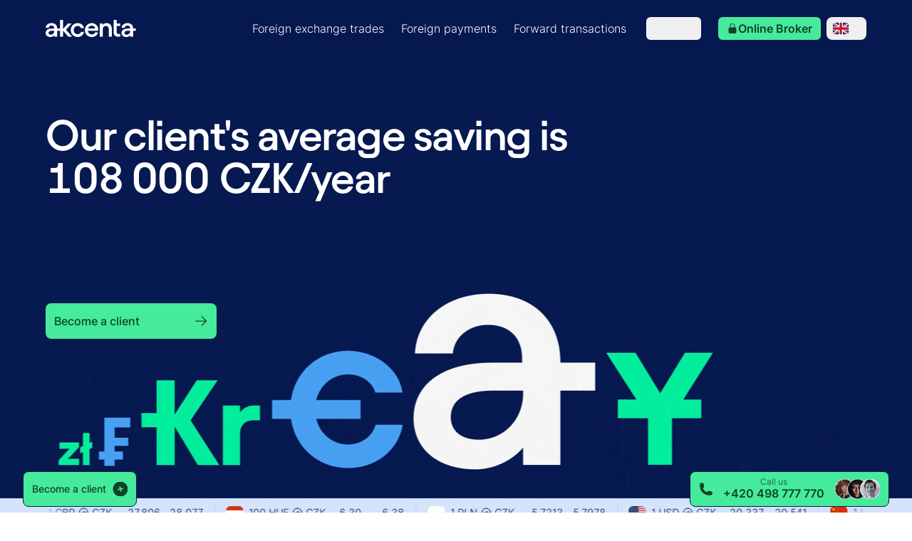

--- FILE ---
content_type: text/html; charset=utf-8
request_url: https://www.akcenta.com/
body_size: 49033
content:
<!DOCTYPE html><html lang="en" class="__variable_ad6b58 __variable_d64008 scroll-smooth"><head><meta charSet="utf-8"/><meta name="viewport" content="width=device-width, initial-scale=1"/><link rel="preload" href="/_next/static/media/4e3a4b8b4f0803fa-s.p.ttf" as="font" crossorigin="" type="font/ttf"/><link rel="preload" href="/_next/static/media/5084b8d8a0d9def4-s.p.woff2" as="font" crossorigin="" type="font/woff2"/><link rel="preload" href="/_next/static/media/71efea99d6988a60-s.p.woff2" as="font" crossorigin="" type="font/woff2"/><link rel="preload" href="/_next/static/media/74717c8f67c665f4-s.p.woff2" as="font" crossorigin="" type="font/woff2"/><link rel="preload" href="/_next/static/media/b7540bec5bfd124e-s.p.woff2" as="font" crossorigin="" type="font/woff2"/><link rel="preload" href="/_next/static/media/d1ffc08f6689c775-s.p.woff2" as="font" crossorigin="" type="font/woff2"/><link rel="preload" href="/_next/static/media/dde90d17c0af49f4-s.p.ttf" as="font" crossorigin="" type="font/ttf"/><link rel="preload" as="image" imageSrcSet="/_next/image?url=https%3A%2F%2Fmedia.akcenta.eu%2Fdmg13qvo1%2Fimage%2Fupload%2Fflags_with_borders%2Fgb_ozmsky.png&amp;w=64&amp;q=75 64w, /_next/image?url=https%3A%2F%2Fmedia.akcenta.eu%2Fdmg13qvo1%2Fimage%2Fupload%2Fflags_with_borders%2Fgb_ozmsky.png&amp;w=96&amp;q=75 96w, /_next/image?url=https%3A%2F%2Fmedia.akcenta.eu%2Fdmg13qvo1%2Fimage%2Fupload%2Fflags_with_borders%2Fgb_ozmsky.png&amp;w=128&amp;q=75 128w, /_next/image?url=https%3A%2F%2Fmedia.akcenta.eu%2Fdmg13qvo1%2Fimage%2Fupload%2Fflags_with_borders%2Fgb_ozmsky.png&amp;w=256&amp;q=75 256w, /_next/image?url=https%3A%2F%2Fmedia.akcenta.eu%2Fdmg13qvo1%2Fimage%2Fupload%2Fflags_with_borders%2Fgb_ozmsky.png&amp;w=384&amp;q=75 384w, /_next/image?url=https%3A%2F%2Fmedia.akcenta.eu%2Fdmg13qvo1%2Fimage%2Fupload%2Fflags_with_borders%2Fgb_ozmsky.png&amp;w=640&amp;q=75 640w, /_next/image?url=https%3A%2F%2Fmedia.akcenta.eu%2Fdmg13qvo1%2Fimage%2Fupload%2Fflags_with_borders%2Fgb_ozmsky.png&amp;w=750&amp;q=75 750w, /_next/image?url=https%3A%2F%2Fmedia.akcenta.eu%2Fdmg13qvo1%2Fimage%2Fupload%2Fflags_with_borders%2Fgb_ozmsky.png&amp;w=828&amp;q=75 828w, /_next/image?url=https%3A%2F%2Fmedia.akcenta.eu%2Fdmg13qvo1%2Fimage%2Fupload%2Fflags_with_borders%2Fgb_ozmsky.png&amp;w=1080&amp;q=75 1080w, /_next/image?url=https%3A%2F%2Fmedia.akcenta.eu%2Fdmg13qvo1%2Fimage%2Fupload%2Fflags_with_borders%2Fgb_ozmsky.png&amp;w=1200&amp;q=75 1200w, /_next/image?url=https%3A%2F%2Fmedia.akcenta.eu%2Fdmg13qvo1%2Fimage%2Fupload%2Fflags_with_borders%2Fgb_ozmsky.png&amp;w=1920&amp;q=75 1920w, /_next/image?url=https%3A%2F%2Fmedia.akcenta.eu%2Fdmg13qvo1%2Fimage%2Fupload%2Fflags_with_borders%2Fgb_ozmsky.png&amp;w=2048&amp;q=75 2048w, /_next/image?url=https%3A%2F%2Fmedia.akcenta.eu%2Fdmg13qvo1%2Fimage%2Fupload%2Fflags_with_borders%2Fgb_ozmsky.png&amp;w=3840&amp;q=75 3840w" imageSizes="10vw" fetchPriority="high"/><link rel="preload" as="image" imageSrcSet="/_next/image?url=https%3A%2F%2Fmedia.akcenta.eu%2Fdmg13qvo1%2Fimage%2Fupload%2Fimg%2Fbenefits_p3nfne.png&amp;w=256&amp;q=75 256w, /_next/image?url=https%3A%2F%2Fmedia.akcenta.eu%2Fdmg13qvo1%2Fimage%2Fupload%2Fimg%2Fbenefits_p3nfne.png&amp;w=384&amp;q=75 384w, /_next/image?url=https%3A%2F%2Fmedia.akcenta.eu%2Fdmg13qvo1%2Fimage%2Fupload%2Fimg%2Fbenefits_p3nfne.png&amp;w=640&amp;q=75 640w, /_next/image?url=https%3A%2F%2Fmedia.akcenta.eu%2Fdmg13qvo1%2Fimage%2Fupload%2Fimg%2Fbenefits_p3nfne.png&amp;w=750&amp;q=75 750w, /_next/image?url=https%3A%2F%2Fmedia.akcenta.eu%2Fdmg13qvo1%2Fimage%2Fupload%2Fimg%2Fbenefits_p3nfne.png&amp;w=828&amp;q=75 828w, /_next/image?url=https%3A%2F%2Fmedia.akcenta.eu%2Fdmg13qvo1%2Fimage%2Fupload%2Fimg%2Fbenefits_p3nfne.png&amp;w=1080&amp;q=75 1080w, /_next/image?url=https%3A%2F%2Fmedia.akcenta.eu%2Fdmg13qvo1%2Fimage%2Fupload%2Fimg%2Fbenefits_p3nfne.png&amp;w=1200&amp;q=75 1200w, /_next/image?url=https%3A%2F%2Fmedia.akcenta.eu%2Fdmg13qvo1%2Fimage%2Fupload%2Fimg%2Fbenefits_p3nfne.png&amp;w=1920&amp;q=75 1920w, /_next/image?url=https%3A%2F%2Fmedia.akcenta.eu%2Fdmg13qvo1%2Fimage%2Fupload%2Fimg%2Fbenefits_p3nfne.png&amp;w=2048&amp;q=75 2048w, /_next/image?url=https%3A%2F%2Fmedia.akcenta.eu%2Fdmg13qvo1%2Fimage%2Fupload%2Fimg%2Fbenefits_p3nfne.png&amp;w=3840&amp;q=75 3840w" imageSizes="(max-width: 768px) 100vw, (max-width: 1024px) 50vw, 33vw" fetchPriority="high"/><link rel="preload" as="image" href="https://res.cloudinary.com/dmg13qvo1/image/upload/v1709026385/Foreign_payments_on_white_540x540_1e9a7b3c88.gif" fetchPriority="high"/><link rel="stylesheet" href="/_next/static/css/4b93512b34607c6d.css" data-precedence="next"/><link rel="stylesheet" href="/_next/static/css/9a2bd47b223c55ed.css" data-precedence="next"/><link rel="stylesheet" href="/_next/static/css/9aa0a6fd07a4f5be.css" data-precedence="next"/><link rel="preload" as="script" fetchPriority="low" href="/_next/static/chunks/webpack-67f54425b05a7bdf-Edoqz6A6D6K329dXGnLUv.js"/><script src="/_next/static/chunks/fd9d1056-943b298d18bdde76-Edoqz6A6D6K329dXGnLUv.js" async=""></script><script src="/_next/static/chunks/2117-b74db16b602c60ed-Edoqz6A6D6K329dXGnLUv.js" async=""></script><script src="/_next/static/chunks/main-app-21dac4c04ada7962-Edoqz6A6D6K329dXGnLUv.js" async=""></script><script src="/_next/static/chunks/app/global-error-01205131c8a3a370-Edoqz6A6D6K329dXGnLUv.js" async=""></script><script src="/_next/static/chunks/1085-5c4fefd35e19a032-Edoqz6A6D6K329dXGnLUv.js" async=""></script><script src="/_next/static/chunks/8606-a66125dec9f46831-Edoqz6A6D6K329dXGnLUv.js" async=""></script><script src="/_next/static/chunks/app/%5Blocale%5D/layout-b62078e4681ad59c-Edoqz6A6D6K329dXGnLUv.js" async=""></script><script src="/_next/static/chunks/be29fa43-9ac1ca42291baed9-Edoqz6A6D6K329dXGnLUv.js" async=""></script><script src="/_next/static/chunks/e58627ac-ebc6ce1b0cd76d8e-Edoqz6A6D6K329dXGnLUv.js" async=""></script><script src="/_next/static/chunks/c16f53c3-4e5a1605793b3fa6-Edoqz6A6D6K329dXGnLUv.js" async=""></script><script src="/_next/static/chunks/97bfd92e-df2fb20740d7c562-Edoqz6A6D6K329dXGnLUv.js" async=""></script><script src="/_next/static/chunks/6461-2202ab80700377ec-Edoqz6A6D6K329dXGnLUv.js" async=""></script><script src="/_next/static/chunks/5878-bf07518689ff0327-Edoqz6A6D6K329dXGnLUv.js" async=""></script><script src="/_next/static/chunks/1212-d19705c56f7ca56b-Edoqz6A6D6K329dXGnLUv.js" async=""></script><script src="/_next/static/chunks/5323-255027c776aab52d-Edoqz6A6D6K329dXGnLUv.js" async=""></script><script src="/_next/static/chunks/3464-480ada362a627fb0-Edoqz6A6D6K329dXGnLUv.js" async=""></script><script src="/_next/static/chunks/1557-a29d9456f2803485-Edoqz6A6D6K329dXGnLUv.js" async=""></script><script src="/_next/static/chunks/7087-29659f9ed856a50d-Edoqz6A6D6K329dXGnLUv.js" async=""></script><script src="/_next/static/chunks/9673-bb0eb104366bdef5-Edoqz6A6D6K329dXGnLUv.js" async=""></script><script src="/_next/static/chunks/1857-74f783db118e080b-Edoqz6A6D6K329dXGnLUv.js" async=""></script><script src="/_next/static/chunks/672-ba9e3670dbd42ce4-Edoqz6A6D6K329dXGnLUv.js" async=""></script><script src="/_next/static/chunks/2906-85e0a742a24986b6-Edoqz6A6D6K329dXGnLUv.js" async=""></script><script src="/_next/static/chunks/1983-0ed7b9104ddc420d-Edoqz6A6D6K329dXGnLUv.js" async=""></script><script src="/_next/static/chunks/855-dedbf0bf199fbd34-Edoqz6A6D6K329dXGnLUv.js" async=""></script><script src="/_next/static/chunks/820-5f30b3b5c070cecd-Edoqz6A6D6K329dXGnLUv.js" async=""></script><script src="/_next/static/chunks/6374-8f199e5bc1ca5ae8-Edoqz6A6D6K329dXGnLUv.js" async=""></script><script src="/_next/static/chunks/8562-7006bc716af8a6a6-Edoqz6A6D6K329dXGnLUv.js" async=""></script><script src="/_next/static/chunks/app/%5Blocale%5D/(homepage)/layout-e0e22efff6293c84-Edoqz6A6D6K329dXGnLUv.js" async=""></script><script src="/_next/static/chunks/c473e9eb-97ef95191b33c8f8-Edoqz6A6D6K329dXGnLUv.js" async=""></script><script src="/_next/static/chunks/4205-31b6a07d95e27d87-Edoqz6A6D6K329dXGnLUv.js" async=""></script><script src="/_next/static/chunks/1071-78b3f7d6cf699a14-Edoqz6A6D6K329dXGnLUv.js" async=""></script><script src="/_next/static/chunks/5005-c3745e87594c00f8-Edoqz6A6D6K329dXGnLUv.js" async=""></script><script src="/_next/static/chunks/9348-cd2970bfb2caa95a-Edoqz6A6D6K329dXGnLUv.js" async=""></script><script src="/_next/static/chunks/app/%5Blocale%5D/(homepage)/page-4d8fba06dfdd756a-Edoqz6A6D6K329dXGnLUv.js" async=""></script><link rel="preload" href="https://www.googletagmanager.com/gtm.js?id=GTM-KZTLQLWD" as="script"/><link rel="icon" type="image/png" href="/favicon/favicon-96x96.png" sizes="96x96"/><link rel="icon" type="image/svg+xml" href="/favicon/favicon.svg"/><link rel="shortcut icon" href="/favicon/favicon.ico"/><link rel="apple-touch-icon" sizes="180x180" href="/favicon/apple-touch-icon.png"/><link rel="manifest" href="/favicon/site.webmanifest"/><title>Foreign currencies and payments</title><meta name="description" content="AKCENTA CZ provides companies with individual solutions for currency exchange, exchange rate risk hedging and payment transactions - comfortably, in the highest quality and without risk."/><meta name="application-name" content="Akcenta"/><link rel="author" href="https://www.akcenta.cz"/><meta name="author" content="Akcenta CZ"/><meta name="keywords" content="foreign exchange, exchange rates, payments, forex, hedging, euro, EUR, dollar, USD, zloty, PLN, forint, HUF, lei, RON, GBP, foreign exchange transactions, currency exchange rates, foreign payments, payments abroad, payments abroad, payments, low fees, foreign exchange market"/><meta name="robots" content="index, follow, nocache"/><meta name="googlebot" content="index, follow, noimageindex, max-video-preview:-1, max-image-preview:large, max-snippet:-1"/><meta name="category" content="fintech"/><link rel="canonical" href="https://www.akcenta.com"/><meta name="apple-mobile-web-app-capable" content="yes"/><meta name="apple-mobile-web-app-title" content="Akcenta"/><link href="/public/apple-touch-icon.png" rel="apple-touch-startup-image"/><meta name="apple-mobile-web-app-status-bar-style" content="black-translucent"/><meta property="og:title" content="Forex and payments - AKCENTA CZ"/><meta property="og:description" content="AKCENTA CZ focuses on currency exchange, international payments, and hedging transactions for clients from a wide range of companies and institutions"/><meta property="og:url" content="https://www.akcenta.com"/><meta property="og:site_name" content="AKCENTA CZ"/><meta property="og:locale" content="en"/><meta property="og:image" content="https://media.akcenta.eu/dmg13qvo1/image/upload/public_web/opengraph/opengraph-image-en.png"/><meta property="og:type" content="website"/><meta name="twitter:card" content="summary_large_image"/><meta name="twitter:title" content="Forex and payments - AKCENTA CZ"/><meta name="twitter:description" content="AKCENTA CZ focuses on currency exchange, international payments, and hedging transactions for clients from a wide range of companies and institutions"/><meta name="twitter:image" content="https://media.akcenta.eu/dmg13qvo1/image/upload/public_web/opengraph/twitter-image-en.png"/><link rel="icon" href="/favicon.ico" type="image/x-icon" sizes="48x48"/><meta name="next-size-adjust"/><link rel="alternate" hreflang="en" href="https://www.akcenta.com"/><link rel="alternate" hreflang="pl" href="https://www.akcenta.pl"/><link rel="alternate" hreflang="de" href="https://www.akcenta.de"/><link rel="alternate" hreflang="cs" href="https://www.akcenta.cz"/><link rel="alternate" hreflang="sk" href="https://www.akcenta.sk"/><link rel="alternate" hreflang="ro" href="https://www.akcenta.ro"/><link rel="alternate" hreflang="hu" href="https://www.akcenta.hu"/><link rel="alternate" hreflang="x-default" href="https://www.akcenta.com"/><script src="/_next/static/chunks/polyfills-42372ed130431b0a.js" noModule=""></script></head><body><section class="min-h-screen flex flex-col justify-end"><header class="fixed z-[101] top-0 w-full"><section class="bg-neutral-90/90 backdrop-blur-xl w-full px-4 lg:px-8"><section class="max-w-6xl mx-auto"><section class="h-20 hidden lg:flex flex-1 flex-row items-center justify-between" data-cy="navigation"><div class="absolute left-0 bottom-0 border-b h-1 w-full hidden border-neutral-80"></div><a class="inline-flex gap-2" href="/"><svg xmlns="http://www.w3.org/2000/svg" width="127" height="24" fill="currentColor" class="fill-white"><g clip-path="url(#logo_svg__a)"><path d="M0 18.303c0-3.644 3.037-6.191 8.734-6.191h3.341v-.457c0-2.317-1.405-3.758-3.798-3.758-2.05 0-3.758 1.291-3.912 3.19H.154C.34 7.18 3.72 4.442 8.354 4.442c4.936 0 7.977 3 7.977 7.597v11.467h-4.139v-1.935C10.977 23.012 8.925 24 6.912 24 2.733 24 0 21.76 0 18.302m7.252 2.393c2.774 0 4.936-2.24 4.936-5.163v-.304h-3.34c-3.078 0-4.71 1.025-4.71 2.964 0 1.482 1.102 2.507 3.114 2.507zM20.36 0h4.214v12.569l6.876-7.633h5.163l-8.014 8.848 8.658 9.722h-5.47l-7.216-8.394v8.394h-4.216V0z"></path><path d="M35.309 14.241c0-5.583 4.292-9.799 9.722-9.799 4.482 0 8.28 3.037 8.848 7.14h-4.293c-.417-1.786-2.393-3.191-4.632-3.191-3.114 0-5.507 2.47-5.507 5.847s2.393 5.81 5.507 5.81c2.24 0 4.215-1.368 4.673-3.34h4.252C53.385 21.036 49.549 24 45.03 24c-5.43 0-9.722-4.178-9.722-9.759M55.055 14.432c0-5.697 4.52-9.99 9.723-9.99s9.074 3.949 9.074 9.002c0 .457-.036 1.065-.154 1.899H59.19c.417 3.114 2.774 5.05 5.697 5.05 2.203 0 4.062-1.102 4.556-2.774h4.179C72.71 21.263 69.293 24 64.62 24c-5.543 0-9.568-4.252-9.568-9.568zm14.468-2.543c-.153-2.126-2.126-3.835-4.745-3.835-2.393 0-4.443 1.482-5.28 3.835zM76.028 4.936h4.139v1.9c1.405-1.482 3.304-2.394 5.47-2.394 4.37 0 7.366 3.191 7.366 8.394v10.67H88.75V12.95c0-2.62-1.482-4.596-4.102-4.596s-4.405 1.862-4.405 4.823v10.33h-4.216zM95.55 0h4.216v4.936h4.976v3.685h-4.976v8.353c0 1.9.948 2.847 2.733 2.847h2.24v3.685h-2.774c-4.252 0-6.418-1.976-6.418-6.228V0zM20.615 12.115H11.44v3.114h9.174zM106.554 18.302c0-3.644 3.037-6.191 8.734-6.191h3.341v-.458c0-2.316-1.405-3.757-3.798-3.757-2.05 0-3.758 1.291-3.912 3.19h-4.215c.19-3.911 3.571-6.645 8.203-6.645 4.937 0 7.977 3 7.977 7.597v11.467h-4.138V21.57c-1.215 1.441-3.268 2.43-5.28 2.43-4.179 0-6.912-2.24-6.912-5.698m7.252 2.393c2.774 0 4.936-2.24 4.936-5.163v-.304h-3.341c-3.077 0-4.709 1.025-4.709 2.964 0 1.482 1.102 2.507 3.114 2.507z"></path><path d="M126.759 12.114h-9.02v3.114h9.02z"></path></g><defs><clipPath id="logo_svg__a"><path d="M0 0h126.758v24H0z"></path></clipPath></defs></svg></a><div class="flex items-center"><ul class="flex items-center gap-1"><a href="/foreign-exchange-trades"><li class="cursor-pointer"><p class="hover:bg-neutral-10 px-0.5 lg:px-3 py-1 rounded-lg text-white hover:bg-opacity-10 active:bg-neutral-10 active:bg-opacity-[15%] leading-more-relaxed md:leading-more-relaxed font-inter xs:text-sm md:text-base font-normal">Foreign exchange trades</p></li></a><a href="/payments"><li class="cursor-pointer"><p class="hover:bg-neutral-10 px-0.5 lg:px-3 py-1 rounded-lg text-white hover:bg-opacity-10 active:bg-neutral-10 active:bg-opacity-[15%] leading-more-relaxed md:leading-more-relaxed font-inter xs:text-sm md:text-base font-normal">Foreign payments</p></li></a><a href="/forward-transactions"><li class="cursor-pointer"><p class="hover:bg-neutral-10 px-0.5 lg:px-3 py-1 rounded-lg text-white hover:bg-opacity-10 active:bg-neutral-10 active:bg-opacity-[15%] leading-more-relaxed md:leading-more-relaxed font-inter xs:text-sm md:text-base font-normal">Forward transactions</p></li></a></ul><div class="ml-4 mr-6 text-neutral-80" data-headlessui-state=""><button class="flex items-center border h-8 px-3 py-1 rounded-md focus:outline-none focus-visible:outline-none !outline-none border-white/50 hover:border-white text-neutral-10" style="outline:none;box-shadow:none" id="headlessui-menu-button-:Remoptkva:" type="button" aria-haspopup="menu" aria-expanded="false" data-headlessui-state=""><p class="leading-more-relaxed md:leading-more-relaxed xs:text-xs md:text-sm font-inter font-normal">Next</p><svg xmlns="http://www.w3.org/2000/svg" viewBox="0 0 24 24" fill="currentColor" aria-hidden="true" data-slot="icon" class="ml-2 h-3 w-3"><path fill-rule="evenodd" d="M12.53 16.28a.75.75 0 0 1-1.06 0l-7.5-7.5a.75.75 0 0 1 1.06-1.06L12 14.69l6.97-6.97a.75.75 0 1 1 1.06 1.06l-7.5 7.5Z" clip-rule="evenodd"></path></svg></button></div><a class="flex flex-col justify-center items-center font-semibold font-inter focus-visible:outline-0 text-sm/[180%] h-12 px-3 py-1.5 rounded-md bg-primary-30 text-primary-80 fill-primary-80 hover:bg-primary-70 hover:text-neutral-10 hover:fill-neutral-10 active:bg-primary-80 active:text-neutral-10 active:fill-neutral-10 focus:bg-primary-70 focus:text-neutral-10 focus:fill-neutral-10 focus:shadow-focus disabled:cursor-not-allowed disabled:bg-grey-10 disabled:text-grey-40 disabled:fill-grey-40 disabled:opacity-25 w-36 h-8" target="_blank" href="https://www.olb.eu/Account/Login"><span class="w-full flex flex-row justify-center items-center [&amp;&gt;span&gt;svg]:fill-[inherit] gap-1 [&amp;&gt;span&gt;svg]:h-4 [&amp;&gt;span&gt;svg]:w-4"><span class="flex-1 whitespace-nowrap overflow-hidden text-ellipsis"><div class="flex flex-row flex-1 items-center justify-center gap-1"><svg xmlns="http://www.w3.org/2000/svg" viewBox="0 0 24 24" fill="currentColor" aria-hidden="true" data-slot="icon" class="h-4"><path fill-rule="evenodd" d="M12 1.5a5.25 5.25 0 0 0-5.25 5.25v3a3 3 0 0 0-3 3v6.75a3 3 0 0 0 3 3h10.5a3 3 0 0 0 3-3v-6.75a3 3 0 0 0-3-3v-3c0-2.9-2.35-5.25-5.25-5.25Zm3.75 8.25v-3a3.75 3.75 0 1 0-7.5 0v3h7.5Z" clip-rule="evenodd"></path></svg><p class="leading-more-relaxed md:leading-more-relaxed font-inter xs:text-sm md:text-base font-bold">Online Broker</p></div></span></span></a><div class="relative z-50 flex flex-col lg:ml-2"><button type="button" class="flex items-center lg:h-8 px-1 md:pl-6 lg:px-2 rounded-lg hover:bg-neutral-10/10"><div class="flex items-center gap-1 py-1.5 px-2 lg:p-0"><img alt="en flag" fetchPriority="high" width="0" height="0" decoding="async" data-nimg="1" class="w-6 h-[18px]" style="color:transparent" sizes="10vw" srcSet="/_next/image?url=https%3A%2F%2Fmedia.akcenta.eu%2Fdmg13qvo1%2Fimage%2Fupload%2Fflags_with_borders%2Fgb_ozmsky.png&amp;w=64&amp;q=75 64w, /_next/image?url=https%3A%2F%2Fmedia.akcenta.eu%2Fdmg13qvo1%2Fimage%2Fupload%2Fflags_with_borders%2Fgb_ozmsky.png&amp;w=96&amp;q=75 96w, /_next/image?url=https%3A%2F%2Fmedia.akcenta.eu%2Fdmg13qvo1%2Fimage%2Fupload%2Fflags_with_borders%2Fgb_ozmsky.png&amp;w=128&amp;q=75 128w, /_next/image?url=https%3A%2F%2Fmedia.akcenta.eu%2Fdmg13qvo1%2Fimage%2Fupload%2Fflags_with_borders%2Fgb_ozmsky.png&amp;w=256&amp;q=75 256w, /_next/image?url=https%3A%2F%2Fmedia.akcenta.eu%2Fdmg13qvo1%2Fimage%2Fupload%2Fflags_with_borders%2Fgb_ozmsky.png&amp;w=384&amp;q=75 384w, /_next/image?url=https%3A%2F%2Fmedia.akcenta.eu%2Fdmg13qvo1%2Fimage%2Fupload%2Fflags_with_borders%2Fgb_ozmsky.png&amp;w=640&amp;q=75 640w, /_next/image?url=https%3A%2F%2Fmedia.akcenta.eu%2Fdmg13qvo1%2Fimage%2Fupload%2Fflags_with_borders%2Fgb_ozmsky.png&amp;w=750&amp;q=75 750w, /_next/image?url=https%3A%2F%2Fmedia.akcenta.eu%2Fdmg13qvo1%2Fimage%2Fupload%2Fflags_with_borders%2Fgb_ozmsky.png&amp;w=828&amp;q=75 828w, /_next/image?url=https%3A%2F%2Fmedia.akcenta.eu%2Fdmg13qvo1%2Fimage%2Fupload%2Fflags_with_borders%2Fgb_ozmsky.png&amp;w=1080&amp;q=75 1080w, /_next/image?url=https%3A%2F%2Fmedia.akcenta.eu%2Fdmg13qvo1%2Fimage%2Fupload%2Fflags_with_borders%2Fgb_ozmsky.png&amp;w=1200&amp;q=75 1200w, /_next/image?url=https%3A%2F%2Fmedia.akcenta.eu%2Fdmg13qvo1%2Fimage%2Fupload%2Fflags_with_borders%2Fgb_ozmsky.png&amp;w=1920&amp;q=75 1920w, /_next/image?url=https%3A%2F%2Fmedia.akcenta.eu%2Fdmg13qvo1%2Fimage%2Fupload%2Fflags_with_borders%2Fgb_ozmsky.png&amp;w=2048&amp;q=75 2048w, /_next/image?url=https%3A%2F%2Fmedia.akcenta.eu%2Fdmg13qvo1%2Fimage%2Fupload%2Fflags_with_borders%2Fgb_ozmsky.png&amp;w=3840&amp;q=75 3840w" src="/_next/image?url=https%3A%2F%2Fmedia.akcenta.eu%2Fdmg13qvo1%2Fimage%2Fupload%2Fflags_with_borders%2Fgb_ozmsky.png&amp;w=3840&amp;q=75"/><svg xmlns="http://www.w3.org/2000/svg" viewBox="0 0 24 24" fill="currentColor" aria-hidden="true" data-slot="icon" class="h-4 w-4 fill-white"><path fill-rule="evenodd" d="M12.53 16.28a.75.75 0 0 1-1.06 0l-7.5-7.5a.75.75 0 0 1 1.06-1.06L12 14.69l6.97-6.97a.75.75 0 1 1 1.06 1.06l-7.5 7.5Z" clip-rule="evenodd"></path></svg></div></button></div></div></section><section class="h-20 hidden lg:hidden md:flex flex-1 flex-row items-center justify-between"><div class="absolute left-0 bottom-0 border-b h-1 w-full hidden border-neutral-80"></div><a class="inline-flex gap-2" href="/"><svg xmlns="http://www.w3.org/2000/svg" width="127" height="24" fill="currentColor" class="fill-white"><g clip-path="url(#logo_svg__a)"><path d="M0 18.303c0-3.644 3.037-6.191 8.734-6.191h3.341v-.457c0-2.317-1.405-3.758-3.798-3.758-2.05 0-3.758 1.291-3.912 3.19H.154C.34 7.18 3.72 4.442 8.354 4.442c4.936 0 7.977 3 7.977 7.597v11.467h-4.139v-1.935C10.977 23.012 8.925 24 6.912 24 2.733 24 0 21.76 0 18.302m7.252 2.393c2.774 0 4.936-2.24 4.936-5.163v-.304h-3.34c-3.078 0-4.71 1.025-4.71 2.964 0 1.482 1.102 2.507 3.114 2.507zM20.36 0h4.214v12.569l6.876-7.633h5.163l-8.014 8.848 8.658 9.722h-5.47l-7.216-8.394v8.394h-4.216V0z"></path><path d="M35.309 14.241c0-5.583 4.292-9.799 9.722-9.799 4.482 0 8.28 3.037 8.848 7.14h-4.293c-.417-1.786-2.393-3.191-4.632-3.191-3.114 0-5.507 2.47-5.507 5.847s2.393 5.81 5.507 5.81c2.24 0 4.215-1.368 4.673-3.34h4.252C53.385 21.036 49.549 24 45.03 24c-5.43 0-9.722-4.178-9.722-9.759M55.055 14.432c0-5.697 4.52-9.99 9.723-9.99s9.074 3.949 9.074 9.002c0 .457-.036 1.065-.154 1.899H59.19c.417 3.114 2.774 5.05 5.697 5.05 2.203 0 4.062-1.102 4.556-2.774h4.179C72.71 21.263 69.293 24 64.62 24c-5.543 0-9.568-4.252-9.568-9.568zm14.468-2.543c-.153-2.126-2.126-3.835-4.745-3.835-2.393 0-4.443 1.482-5.28 3.835zM76.028 4.936h4.139v1.9c1.405-1.482 3.304-2.394 5.47-2.394 4.37 0 7.366 3.191 7.366 8.394v10.67H88.75V12.95c0-2.62-1.482-4.596-4.102-4.596s-4.405 1.862-4.405 4.823v10.33h-4.216zM95.55 0h4.216v4.936h4.976v3.685h-4.976v8.353c0 1.9.948 2.847 2.733 2.847h2.24v3.685h-2.774c-4.252 0-6.418-1.976-6.418-6.228V0zM20.615 12.115H11.44v3.114h9.174zM106.554 18.302c0-3.644 3.037-6.191 8.734-6.191h3.341v-.458c0-2.316-1.405-3.757-3.798-3.757-2.05 0-3.758 1.291-3.912 3.19h-4.215c.19-3.911 3.571-6.645 8.203-6.645 4.937 0 7.977 3 7.977 7.597v11.467h-4.138V21.57c-1.215 1.441-3.268 2.43-5.28 2.43-4.179 0-6.912-2.24-6.912-5.698m7.252 2.393c2.774 0 4.936-2.24 4.936-5.163v-.304h-3.341c-3.077 0-4.709 1.025-4.709 2.964 0 1.482 1.102 2.507 3.114 2.507z"></path><path d="M126.759 12.114h-9.02v3.114h9.02z"></path></g><defs><clipPath id="logo_svg__a"><path d="M0 0h126.758v24H0z"></path></clipPath></defs></svg></a><div class="inline-flex items-center justify-center"><a class="flex flex-col justify-center items-center font-semibold font-inter focus-visible:outline-0 text-sm/[180%] h-12 px-3 py-1.5 rounded-md bg-primary-30 text-primary-80 fill-primary-80 hover:bg-primary-70 hover:text-neutral-10 hover:fill-neutral-10 active:bg-primary-80 active:text-neutral-10 active:fill-neutral-10 focus:bg-primary-70 focus:text-neutral-10 focus:fill-neutral-10 focus:shadow-focus disabled:cursor-not-allowed disabled:bg-grey-10 disabled:text-grey-40 disabled:fill-grey-40 disabled:opacity-25 w-36 h-8" target="_blank" href="https://www.olb.eu/Account/Login"><span class="w-full flex flex-row justify-center items-center [&amp;&gt;span&gt;svg]:fill-[inherit] gap-1 [&amp;&gt;span&gt;svg]:h-4 [&amp;&gt;span&gt;svg]:w-4"><span class="flex-1 whitespace-nowrap overflow-hidden text-ellipsis"><div class="flex flex-row flex-1 items-center justify-center gap-1"><svg xmlns="http://www.w3.org/2000/svg" viewBox="0 0 24 24" fill="currentColor" aria-hidden="true" data-slot="icon" class="h-4"><path fill-rule="evenodd" d="M12 1.5a5.25 5.25 0 0 0-5.25 5.25v3a3 3 0 0 0-3 3v6.75a3 3 0 0 0 3 3h10.5a3 3 0 0 0 3-3v-6.75a3 3 0 0 0-3-3v-3c0-2.9-2.35-5.25-5.25-5.25Zm3.75 8.25v-3a3.75 3.75 0 1 0-7.5 0v3h7.5Z" clip-rule="evenodd"></path></svg><p class="leading-more-relaxed md:leading-more-relaxed font-inter xs:text-sm md:text-base font-bold">Online Broker</p></div></span></span></a><div class="relative z-50 flex flex-col lg:ml-2"><button type="button" class="flex items-center lg:h-8 px-1 md:pl-6 lg:px-2 rounded-lg hover:bg-neutral-10/10"><div class="flex items-center gap-1 py-1.5 px-2 lg:p-0"><img alt="en flag" fetchPriority="high" width="0" height="0" decoding="async" data-nimg="1" class="w-6 h-[18px]" style="color:transparent" sizes="10vw" srcSet="/_next/image?url=https%3A%2F%2Fmedia.akcenta.eu%2Fdmg13qvo1%2Fimage%2Fupload%2Fflags_with_borders%2Fgb_ozmsky.png&amp;w=64&amp;q=75 64w, /_next/image?url=https%3A%2F%2Fmedia.akcenta.eu%2Fdmg13qvo1%2Fimage%2Fupload%2Fflags_with_borders%2Fgb_ozmsky.png&amp;w=96&amp;q=75 96w, /_next/image?url=https%3A%2F%2Fmedia.akcenta.eu%2Fdmg13qvo1%2Fimage%2Fupload%2Fflags_with_borders%2Fgb_ozmsky.png&amp;w=128&amp;q=75 128w, /_next/image?url=https%3A%2F%2Fmedia.akcenta.eu%2Fdmg13qvo1%2Fimage%2Fupload%2Fflags_with_borders%2Fgb_ozmsky.png&amp;w=256&amp;q=75 256w, /_next/image?url=https%3A%2F%2Fmedia.akcenta.eu%2Fdmg13qvo1%2Fimage%2Fupload%2Fflags_with_borders%2Fgb_ozmsky.png&amp;w=384&amp;q=75 384w, /_next/image?url=https%3A%2F%2Fmedia.akcenta.eu%2Fdmg13qvo1%2Fimage%2Fupload%2Fflags_with_borders%2Fgb_ozmsky.png&amp;w=640&amp;q=75 640w, /_next/image?url=https%3A%2F%2Fmedia.akcenta.eu%2Fdmg13qvo1%2Fimage%2Fupload%2Fflags_with_borders%2Fgb_ozmsky.png&amp;w=750&amp;q=75 750w, /_next/image?url=https%3A%2F%2Fmedia.akcenta.eu%2Fdmg13qvo1%2Fimage%2Fupload%2Fflags_with_borders%2Fgb_ozmsky.png&amp;w=828&amp;q=75 828w, /_next/image?url=https%3A%2F%2Fmedia.akcenta.eu%2Fdmg13qvo1%2Fimage%2Fupload%2Fflags_with_borders%2Fgb_ozmsky.png&amp;w=1080&amp;q=75 1080w, /_next/image?url=https%3A%2F%2Fmedia.akcenta.eu%2Fdmg13qvo1%2Fimage%2Fupload%2Fflags_with_borders%2Fgb_ozmsky.png&amp;w=1200&amp;q=75 1200w, /_next/image?url=https%3A%2F%2Fmedia.akcenta.eu%2Fdmg13qvo1%2Fimage%2Fupload%2Fflags_with_borders%2Fgb_ozmsky.png&amp;w=1920&amp;q=75 1920w, /_next/image?url=https%3A%2F%2Fmedia.akcenta.eu%2Fdmg13qvo1%2Fimage%2Fupload%2Fflags_with_borders%2Fgb_ozmsky.png&amp;w=2048&amp;q=75 2048w, /_next/image?url=https%3A%2F%2Fmedia.akcenta.eu%2Fdmg13qvo1%2Fimage%2Fupload%2Fflags_with_borders%2Fgb_ozmsky.png&amp;w=3840&amp;q=75 3840w" src="/_next/image?url=https%3A%2F%2Fmedia.akcenta.eu%2Fdmg13qvo1%2Fimage%2Fupload%2Fflags_with_borders%2Fgb_ozmsky.png&amp;w=3840&amp;q=75"/><svg xmlns="http://www.w3.org/2000/svg" viewBox="0 0 24 24" fill="currentColor" aria-hidden="true" data-slot="icon" class="h-4 w-4 fill-white"><path fill-rule="evenodd" d="M12.53 16.28a.75.75 0 0 1-1.06 0l-7.5-7.5a.75.75 0 0 1 1.06-1.06L12 14.69l6.97-6.97a.75.75 0 1 1 1.06 1.06l-7.5 7.5Z" clip-rule="evenodd"></path></svg></div></button></div><div data-headlessui-state=""><button class="flex items-center pl-6 focus:outline-none focus-visible:outline-none !outline-none" style="outline:none;box-shadow:none" id="headlessui-menu-button-:R7v8ptkva:" type="button" aria-haspopup="menu" aria-expanded="false" data-headlessui-state=""><svg xmlns="http://www.w3.org/2000/svg" viewBox="0 0 24 24" fill="currentColor" aria-hidden="true" data-slot="icon" class="h-8 w-8 rounded-lg fill-white"><path fill-rule="evenodd" d="M3 6.75A.75.75 0 0 1 3.75 6h16.5a.75.75 0 0 1 0 1.5H3.75A.75.75 0 0 1 3 6.75ZM3 12a.75.75 0 0 1 .75-.75h16.5a.75.75 0 0 1 0 1.5H3.75A.75.75 0 0 1 3 12Zm0 5.25a.75.75 0 0 1 .75-.75h16.5a.75.75 0 0 1 0 1.5H3.75a.75.75 0 0 1-.75-.75Z" clip-rule="evenodd"></path></svg></button></div></div></section><div class="absolute left-0 bottom-0 border-b h-1 w-full hidden border-neutral-80"></div><div class="md:hidden flex flex-1 h-16 items-center"><div class="flex flex-1 items-center justify-between"><a class="inline-flex gap-2" href="/"><svg xmlns="http://www.w3.org/2000/svg" width="127" height="24" fill="currentColor" class="fill-white"><g clip-path="url(#logo_svg__a)"><path d="M0 18.303c0-3.644 3.037-6.191 8.734-6.191h3.341v-.457c0-2.317-1.405-3.758-3.798-3.758-2.05 0-3.758 1.291-3.912 3.19H.154C.34 7.18 3.72 4.442 8.354 4.442c4.936 0 7.977 3 7.977 7.597v11.467h-4.139v-1.935C10.977 23.012 8.925 24 6.912 24 2.733 24 0 21.76 0 18.302m7.252 2.393c2.774 0 4.936-2.24 4.936-5.163v-.304h-3.34c-3.078 0-4.71 1.025-4.71 2.964 0 1.482 1.102 2.507 3.114 2.507zM20.36 0h4.214v12.569l6.876-7.633h5.163l-8.014 8.848 8.658 9.722h-5.47l-7.216-8.394v8.394h-4.216V0z"></path><path d="M35.309 14.241c0-5.583 4.292-9.799 9.722-9.799 4.482 0 8.28 3.037 8.848 7.14h-4.293c-.417-1.786-2.393-3.191-4.632-3.191-3.114 0-5.507 2.47-5.507 5.847s2.393 5.81 5.507 5.81c2.24 0 4.215-1.368 4.673-3.34h4.252C53.385 21.036 49.549 24 45.03 24c-5.43 0-9.722-4.178-9.722-9.759M55.055 14.432c0-5.697 4.52-9.99 9.723-9.99s9.074 3.949 9.074 9.002c0 .457-.036 1.065-.154 1.899H59.19c.417 3.114 2.774 5.05 5.697 5.05 2.203 0 4.062-1.102 4.556-2.774h4.179C72.71 21.263 69.293 24 64.62 24c-5.543 0-9.568-4.252-9.568-9.568zm14.468-2.543c-.153-2.126-2.126-3.835-4.745-3.835-2.393 0-4.443 1.482-5.28 3.835zM76.028 4.936h4.139v1.9c1.405-1.482 3.304-2.394 5.47-2.394 4.37 0 7.366 3.191 7.366 8.394v10.67H88.75V12.95c0-2.62-1.482-4.596-4.102-4.596s-4.405 1.862-4.405 4.823v10.33h-4.216zM95.55 0h4.216v4.936h4.976v3.685h-4.976v8.353c0 1.9.948 2.847 2.733 2.847h2.24v3.685h-2.774c-4.252 0-6.418-1.976-6.418-6.228V0zM20.615 12.115H11.44v3.114h9.174zM106.554 18.302c0-3.644 3.037-6.191 8.734-6.191h3.341v-.458c0-2.316-1.405-3.757-3.798-3.757-2.05 0-3.758 1.291-3.912 3.19h-4.215c.19-3.911 3.571-6.645 8.203-6.645 4.937 0 7.977 3 7.977 7.597v11.467h-4.138V21.57c-1.215 1.441-3.268 2.43-5.28 2.43-4.179 0-6.912-2.24-6.912-5.698m7.252 2.393c2.774 0 4.936-2.24 4.936-5.163v-.304h-3.341c-3.077 0-4.709 1.025-4.709 2.964 0 1.482 1.102 2.507 3.114 2.507z"></path><path d="M126.759 12.114h-9.02v3.114h9.02z"></path></g><defs><clipPath id="logo_svg__a"><path d="M0 0h126.758v24H0z"></path></clipPath></defs></svg></a><div class="inline-flex"><a class="flex flex-col justify-center items-center font-semibold font-inter focus-visible:outline-0 text-sm/[180%] h-12 px-3 py-1.5 rounded-md bg-primary-30 text-primary-80 fill-primary-80 hover:bg-primary-70 hover:text-neutral-10 hover:fill-neutral-10 active:bg-primary-80 active:text-neutral-10 active:fill-neutral-10 focus:bg-primary-70 focus:text-neutral-10 focus:fill-neutral-10 focus:shadow-focus disabled:cursor-not-allowed disabled:bg-grey-10 disabled:text-grey-40 disabled:fill-grey-40 disabled:opacity-25 w-[72px] h-8" target="_blank" href="https://www.olb.eu/Account/Login"><span class="w-full flex flex-row justify-center items-center [&amp;&gt;span&gt;svg]:fill-[inherit] gap-1 [&amp;&gt;span&gt;svg]:h-4 [&amp;&gt;span&gt;svg]:w-4"><span class="flex-1 whitespace-nowrap overflow-hidden text-ellipsis"><div class="flex flex-row flex-1 items-center justify-center gap-1.5"><svg xmlns="http://www.w3.org/2000/svg" viewBox="0 0 24 24" fill="currentColor" aria-hidden="true" data-slot="icon" class="h-[14px]"><path fill-rule="evenodd" d="M12 1.5a5.25 5.25 0 0 0-5.25 5.25v3a3 3 0 0 0-3 3v6.75a3 3 0 0 0 3 3h10.5a3 3 0 0 0 3-3v-6.75a3 3 0 0 0-3-3v-3c0-2.9-2.35-5.25-5.25-5.25Zm3.75 8.25v-3a3.75 3.75 0 1 0-7.5 0v3h7.5Z" clip-rule="evenodd"></path></svg><p class="text-primary-90 leading-more-relaxed md:leading-more-relaxed xs:text-xs md:text-sm font-inter font-bold">OLB</p></div></span></span></a><div class="relative z-50 flex flex-col lg:ml-2"><button type="button" class="flex items-center lg:h-8 px-1 md:pl-6 lg:px-2 rounded-lg hover:bg-neutral-10/10"><div class="flex items-center gap-1 py-1.5 px-2 lg:p-0"><img alt="en flag" fetchPriority="high" width="0" height="0" decoding="async" data-nimg="1" class="w-6 h-[18px]" style="color:transparent" sizes="10vw" srcSet="/_next/image?url=https%3A%2F%2Fmedia.akcenta.eu%2Fdmg13qvo1%2Fimage%2Fupload%2Fflags_with_borders%2Fgb_ozmsky.png&amp;w=64&amp;q=75 64w, /_next/image?url=https%3A%2F%2Fmedia.akcenta.eu%2Fdmg13qvo1%2Fimage%2Fupload%2Fflags_with_borders%2Fgb_ozmsky.png&amp;w=96&amp;q=75 96w, /_next/image?url=https%3A%2F%2Fmedia.akcenta.eu%2Fdmg13qvo1%2Fimage%2Fupload%2Fflags_with_borders%2Fgb_ozmsky.png&amp;w=128&amp;q=75 128w, /_next/image?url=https%3A%2F%2Fmedia.akcenta.eu%2Fdmg13qvo1%2Fimage%2Fupload%2Fflags_with_borders%2Fgb_ozmsky.png&amp;w=256&amp;q=75 256w, /_next/image?url=https%3A%2F%2Fmedia.akcenta.eu%2Fdmg13qvo1%2Fimage%2Fupload%2Fflags_with_borders%2Fgb_ozmsky.png&amp;w=384&amp;q=75 384w, /_next/image?url=https%3A%2F%2Fmedia.akcenta.eu%2Fdmg13qvo1%2Fimage%2Fupload%2Fflags_with_borders%2Fgb_ozmsky.png&amp;w=640&amp;q=75 640w, /_next/image?url=https%3A%2F%2Fmedia.akcenta.eu%2Fdmg13qvo1%2Fimage%2Fupload%2Fflags_with_borders%2Fgb_ozmsky.png&amp;w=750&amp;q=75 750w, /_next/image?url=https%3A%2F%2Fmedia.akcenta.eu%2Fdmg13qvo1%2Fimage%2Fupload%2Fflags_with_borders%2Fgb_ozmsky.png&amp;w=828&amp;q=75 828w, /_next/image?url=https%3A%2F%2Fmedia.akcenta.eu%2Fdmg13qvo1%2Fimage%2Fupload%2Fflags_with_borders%2Fgb_ozmsky.png&amp;w=1080&amp;q=75 1080w, /_next/image?url=https%3A%2F%2Fmedia.akcenta.eu%2Fdmg13qvo1%2Fimage%2Fupload%2Fflags_with_borders%2Fgb_ozmsky.png&amp;w=1200&amp;q=75 1200w, /_next/image?url=https%3A%2F%2Fmedia.akcenta.eu%2Fdmg13qvo1%2Fimage%2Fupload%2Fflags_with_borders%2Fgb_ozmsky.png&amp;w=1920&amp;q=75 1920w, /_next/image?url=https%3A%2F%2Fmedia.akcenta.eu%2Fdmg13qvo1%2Fimage%2Fupload%2Fflags_with_borders%2Fgb_ozmsky.png&amp;w=2048&amp;q=75 2048w, /_next/image?url=https%3A%2F%2Fmedia.akcenta.eu%2Fdmg13qvo1%2Fimage%2Fupload%2Fflags_with_borders%2Fgb_ozmsky.png&amp;w=3840&amp;q=75 3840w" src="/_next/image?url=https%3A%2F%2Fmedia.akcenta.eu%2Fdmg13qvo1%2Fimage%2Fupload%2Fflags_with_borders%2Fgb_ozmsky.png&amp;w=3840&amp;q=75"/><svg xmlns="http://www.w3.org/2000/svg" viewBox="0 0 24 24" fill="currentColor" aria-hidden="true" data-slot="icon" class="h-4 w-4 fill-white"><path fill-rule="evenodd" d="M12.53 16.28a.75.75 0 0 1-1.06 0l-7.5-7.5a.75.75 0 0 1 1.06-1.06L12 14.69l6.97-6.97a.75.75 0 1 1 1.06 1.06l-7.5 7.5Z" clip-rule="evenodd"></path></svg></div></button></div><button class="flex justify-end focus:outline-none focus-visible:outline-none !outline-none" style="outline:none;box-shadow:none" id="headlessui-menu-button-:Retoptkva:" type="button" aria-haspopup="menu" aria-expanded="false" data-headlessui-state=""><svg xmlns="http://www.w3.org/2000/svg" viewBox="0 0 24 24" fill="currentColor" aria-hidden="true" data-slot="icon" class="h-7 w-7 rounded-lg fill-white"><path fill-rule="evenodd" d="M3 6.75A.75.75 0 0 1 3.75 6h16.5a.75.75 0 0 1 0 1.5H3.75A.75.75 0 0 1 3 6.75ZM3 12a.75.75 0 0 1 .75-.75h16.5a.75.75 0 0 1 0 1.5H3.75A.75.75 0 0 1 3 12Zm0 5.25a.75.75 0 0 1 .75-.75h16.5a.75.75 0 0 1 0 1.5H3.75a.75.75 0 0 1-.75-.75Z" clip-rule="evenodd"></path></svg></button></div></div></div></section></section></header><main><section class="bg-neutral-90 text-white w-full px-4 lg:px-8"><div><section class="flex flex-col items-center lg:items-start justify-between h-[460px] md:h-[700px] pt-32 md:pt-40 pb-40 md:pb-72 lg:pb-56 bg-homepage-sm md:bg-homepage-md lg:bg-homepage-lg bg-no-repeat bg-bottom max-w-6xl mx-auto"><h1 class="max-w-md md:max-w-[860px] text-center lg:text-left font-avant -tracking-2 leading-more-loose md:leading-more-loose xs:text-4xl md:text-6xl font-bold">Our client&#x27;s average saving is<!-- --> <span class="whitespace-nowrap inline-flex items-baseline"><div class="w-[141px] md:w-[232px]" id="animatedPriceCounterContainerLg"><span id="animatedPriceCounterLg" class="text-end"><div style="position:absolute;top:-9999px">0</div></span></div> <span>CZK/year</span></span></h1><a class="flex flex-col justify-center items-center font-semibold font-inter focus-visible:outline-0 text-base/[180%] h-16 px-3 py-2 rounded-lg bg-primary-30 text-primary-80 fill-primary-80 hover:bg-primary-70 hover:text-neutral-10 hover:fill-neutral-10 active:bg-primary-80 active:text-neutral-10 active:fill-neutral-10 focus:bg-primary-70 focus:text-neutral-10 focus:fill-neutral-10 focus:shadow-focus disabled:cursor-not-allowed disabled:bg-grey-10 disabled:text-grey-40 disabled:fill-grey-40 disabled:opacity-25 w-60 h-[50px] mt-6" target="_blank" data-cy="becomeClientButton" href="/become-client"><span class="w-full flex flex-row justify-center items-center [&amp;&gt;span&gt;svg]:fill-[inherit] gap-1.5 [&amp;&gt;span&gt;svg]:h-5 [&amp;&gt;span&gt;svg]:w-5"><span class="flex-1 whitespace-nowrap overflow-hidden text-ellipsis text-left">Become a client</span><span><svg xmlns="http://www.w3.org/2000/svg" viewBox="0 0 24 24" fill="currentColor" aria-hidden="true" data-slot="icon"><path fill-rule="evenodd" d="M12.97 3.97a.75.75 0 0 1 1.06 0l7.5 7.5a.75.75 0 0 1 0 1.06l-7.5 7.5a.75.75 0 1 1-1.06-1.06l6.22-6.22H3a.75.75 0 0 1 0-1.5h16.19l-6.22-6.22a.75.75 0 0 1 0-1.06Z" clip-rule="evenodd"></path></svg></span></span></a></section></div></section><div class="w-full relative overflow-hidden" data-cy="runningExchangeContainer"><div data-cy="exchangeLineMain" class="w-full h-[40px] border-b border-b-neutral-20 flex flex-col justify-center bg-neutral-20"><section class="max-w-6xl mx-auto"><div class="relative overflow-hidden h-[40px] flex"><div class="absolute left-0 top-0.5 h-[98%] w-6 z-30 bg-gradient-to-r from-neutral-20"></div><div class="inline-flex group"><ul aria-hidden="false" class="inline-flex running-bar-animation group-hover:[animation-play-state:paused]"></ul><ul aria-hidden="true" class="inline-flex running-bar-animation group-hover:[animation-play-state:paused]"></ul></div><div class="absolute right-0 top-0.5 h-[98%] w-6 z-30 bg-gradient-to-l from-neutral-20"></div></div></section></div></div><section class="w-full px-4 lg:px-8"><section class="max-w-6xl mx-auto"><section class="py-8 md:py-12 lg:py-16"><div class="h-px mx-auto bg-neutral-20"></div><div class="flex flex-col md:flex-row flex-wrap justify-center py-3 md:py-4 gap-y-3 md:gap-y-4 md:gap-x-6 lg:gap-x-14 text-neutral-90"><div class="flex items-center justify-start md:justify-center mx-3 lg:mx-0 gap-1"><svg xmlns="http://www.w3.org/2000/svg" viewBox="0 0 20 20" fill="currentColor" aria-hidden="true" data-slot="icon" class="w-8 h-8"><path fill-rule="evenodd" d="M18 10a8 8 0 1 1-16 0 8 8 0 0 1 16 0Zm-1.503.204A6.5 6.5 0 1 1 7.95 3.83L6.927 5.62a1.453 1.453 0 0 0 1.91 2.02l.175-.087a.5.5 0 0 1 .224-.053h.146a.5.5 0 0 1 .447.724l-.028.055a.4.4 0 0 1-.357.221h-.502a2.26 2.26 0 0 0-1.88 1.006l-.044.066a2.099 2.099 0 0 0 1.085 3.156.58.58 0 0 1 .397.547v1.05a1.175 1.175 0 0 0 2.093.734l1.611-2.014c.192-.24.296-.536.296-.842 0-.316.128-.624.353-.85a1.363 1.363 0 0 0 .173-1.716l-.464-.696a.369.369 0 0 1 .527-.499l.343.257c.316.237.738.275 1.091.098a.586.586 0 0 1 .677.11l1.297 1.297Z" clip-rule="evenodd"></path></svg><p class="leading-more-relaxed md:leading-more-relaxed font-inter xs:text-sm md:text-base font-normal">54 000+ clients in 6 markets</p></div><div class="flex items-center justify-start md:justify-center mx-3 lg:mx-0 gap-1"><svg xmlns="http://www.w3.org/2000/svg" viewBox="0 0 20 20" fill="currentColor" aria-hidden="true" data-slot="icon" class="w-8 h-8"><path fill-rule="evenodd" d="M10 1c-1.828 0-3.623.149-5.371.435a.75.75 0 0 0-.629.74v.387c-.827.157-1.642.345-2.445.564a.75.75 0 0 0-.552.698 5 5 0 0 0 4.503 5.152 6 6 0 0 0 2.946 1.822A6.451 6.451 0 0 1 7.768 13H7.5A1.5 1.5 0 0 0 6 14.5V17h-.75C4.56 17 4 17.56 4 18.25c0 .414.336.75.75.75h10.5a.75.75 0 0 0 .75-.75c0-.69-.56-1.25-1.25-1.25H14v-2.5a1.5 1.5 0 0 0-1.5-1.5h-.268a6.453 6.453 0 0 1-.684-2.202 6 6 0 0 0 2.946-1.822 5 5 0 0 0 4.503-5.152.75.75 0 0 0-.552-.698A31.804 31.804 0 0 0 16 2.562v-.387a.75.75 0 0 0-.629-.74A33.227 33.227 0 0 0 10 1ZM2.525 4.422C3.012 4.3 3.504 4.19 4 4.09V5c0 .74.134 1.448.38 2.103a3.503 3.503 0 0 1-1.855-2.68Zm14.95 0a3.503 3.503 0 0 1-1.854 2.68C15.866 6.449 16 5.74 16 5v-.91c.496.099.988.21 1.475.332Z" clip-rule="evenodd"></path></svg><p class="leading-more-relaxed md:leading-more-relaxed font-inter xs:text-sm md:text-base font-normal">More than 25 years on the market</p></div><div class="flex items-center justify-start md:justify-center mx-3 lg:mx-0 gap-1"><svg xmlns="http://www.w3.org/2000/svg" width="32" height="32" fill="none" viewBox="0 0 80 80" class="w-8 h-8"><path fill="currentColor" fill-rule="evenodd" d="M4 32v-5.88L40 5.55l36 20.57V32zm59.71-6-23.7-13.54L16.31 26zM16 36v26h-6V36zm54 26V36h-6v26zM43 36v26h-6V36zm33 36v-6H4v6z" clip-rule="evenodd"></path></svg><p class="leading-more-relaxed md:leading-more-relaxed font-inter xs:text-sm md:text-base font-normal">More than 100 sales representatives</p></div></div><div class="h-px mx-auto bg-neutral-20"></div></section><section class="py-8 md:py-12 lg:py-16 grid lg:grid-cols-3 gap-x-8 gap-y-4 md:gap-y-2 text-neutral-90"><div class="flex flex-col md:flex-row lg:flex-col bg-neutral-10 p-4 md:px-8 md:py-6 rounded-2xl group"><div class="md:w-1/2 lg:w-full flex justify-center items-center"><div class="w-[298px] h-[287px] relative"><img alt="Benefit icon" loading="lazy" decoding="async" data-nimg="fill" class="mx-auto" style="position:absolute;height:100%;width:100%;left:0;top:0;right:0;bottom:0;color:transparent" src="https://media.akcenta.eu/dmg13qvo1/image/upload/styk_hhtvfe.svg"/></div></div><div class="flex flex-1 flex-col md:w-1/2 lg:w-full"><h5 class="w-full text-left mt-6 md:mt-0 lg:mt-6 font-avant -tracking-2 leading-more-loose md:leading-more-loose xs:text-base md:text-2xl font-semibold">Foreign payments</h5><div class="flex flex-col flex-1"><article class="prose-p:my-2 prose-p:text-neutral-90 prose-p:text-base relative text-neutral-90 prose prose-h1:leading-more-loose md:prose-h1:leading-more-loose xs:prose-h1:text-4xl md:prose-h1:text-6xl prose-h1:font-avant prose-h2:leading-more-loose md:prose-h2:leading-more-loose xs:prose-h2:text-3xl md:prose-h2:text-5xl prose-h2:font-avant prose-h3:leading-more-loose md:prose-h3:leading-more-loose xs:prose-h3:text-2xl md:prose-h3:text-4xl prose-h3:font-avant prose-h4:leading-more-loose md:prose-h4:leading-more-loose xs:prose-h4:text-xl md:prose-h4:text-3xl prose-h4:font-avant prose-h5:leading-more-loose md:prose-h5:leading-more-loose xs:prose-h5:text-lg md:prose-h5:text-2xl prose-h5:font-avant prose-h6:leading-more-relaxed md:prose-h6:leading-more-relaxed xs:prose-h6:text-base md:prose-h6:text-lg prose-h6:font-inter prose-a:leading-more-relaxed md:prose-a:leading-more-relaxed prose-a:text-sm md:prose-a:text-base hover:prose-a:no-underline prose-a:cursor-pointer prose-img:rounded-xl prose-img:mx-auto prose-img:w-[300px] prose-img:h-[250px] prose-blockquote:-tracking-2 prose-blockquote:more-loose prose-blockquote:font-avant md:prose-blockquote:more-loose prose-blockquote:text-sm md:prose-blockquote:text-base prose-blockquote:not-italic prose-blockquote:font-bold md:prose-p:leading-more-relaxed prose-p:leading-more-relaxed prose-p:text-sm md:prose-p:text-base prose-p:font-inter prose-p:font-normal prose-strong:font-inter prose-strong:font-bold prose-ul:text-sm md:prose-ul:text-base prose-ol:text-sm md:prose-ol:text-base prose-ul:leading-more-relaxed md:prose-ul:leading-more-relaxed prose-ol:leading-more-relaxed md:prose-ol:leading-more-relaxed"><div class="sm:line-clamp-none" data-cy="markdown-content"><p>Foreign and domestic payments through Akcenta are fast, reliable and inexpensive. You can make payments in 17 currencies. They are a responsive alternative to payments made through banks.</p>
</div><div class=""></div></article><button class="hidden" type="button" data-cy="toggle-button"><div class="inline-flex items-center text-bright-blue-700"><p class="leading-more-relaxed md:leading-more-relaxed font-inter xs:text-sm md:text-base font-semibold">Show more</p><svg xmlns="http://www.w3.org/2000/svg" fill="none" viewBox="0 0 24 24" stroke-width="1.5" stroke="currentColor" aria-hidden="true" data-slot="icon" class="h-5 w-8 hidden"><path stroke-linecap="round" stroke-linejoin="round" d="m4.5 15.75 7.5-7.5 7.5 7.5"></path></svg><svg xmlns="http://www.w3.org/2000/svg" fill="none" viewBox="0 0 24 24" stroke-width="1.5" stroke="currentColor" aria-hidden="true" data-slot="icon" class="h-5 w-8 visible"><path stroke-linecap="round" stroke-linejoin="round" d="m19.5 8.25-7.5 7.5-7.5-7.5"></path></svg></div></button></div><a class="flex flex-col justify-center items-center font-semibold font-inter focus-visible:outline-0 text-sm/[180%] h-8 px-3 py-1.5 rounded-md bg-primary-30 text-primary-80 fill-primary-80 hover:bg-primary-70 hover:text-neutral-10 hover:fill-neutral-10 active:bg-primary-80 active:text-neutral-10 active:fill-neutral-10 focus:bg-primary-70 focus:text-neutral-10 focus:fill-neutral-10 focus:shadow-focus disabled:cursor-not-allowed disabled:bg-grey-10 disabled:text-grey-40 disabled:fill-grey-40 disabled:opacity-25 w-full md:w-3/4 lg:w-full !h-[48px] lg:invisible lg:group-hover:visible" href="/payments"><span class="w-full flex flex-row justify-center items-center [&amp;&gt;span&gt;svg]:fill-[inherit] gap-1 [&amp;&gt;span&gt;svg]:h-4 [&amp;&gt;span&gt;svg]:w-4"><span class="flex-1 whitespace-nowrap overflow-hidden text-ellipsis text-left">I&#x27;m interested.</span><span><svg xmlns="http://www.w3.org/2000/svg" viewBox="0 0 24 24" fill="currentColor" aria-hidden="true" data-slot="icon" class="w-4 h-4"><path fill-rule="evenodd" d="M12.97 3.97a.75.75 0 0 1 1.06 0l7.5 7.5a.75.75 0 0 1 0 1.06l-7.5 7.5a.75.75 0 1 1-1.06-1.06l6.22-6.22H3a.75.75 0 0 1 0-1.5h16.19l-6.22-6.22a.75.75 0 0 1 0-1.06Z" clip-rule="evenodd"></path></svg></span></span></a></div></div><div class="flex flex-col md:flex-row lg:flex-col bg-neutral-10 p-4 md:px-8 md:py-6 rounded-2xl group"><div class="md:w-1/2 lg:w-full flex justify-center items-center"><div class="w-[298px] h-[287px] relative"><img alt="Benefit icon" loading="lazy" decoding="async" data-nimg="fill" class="mx-auto" style="position:absolute;height:100%;width:100%;left:0;top:0;right:0;bottom:0;color:transparent" src="https://media.akcenta.eu/dmg13qvo1/image/upload/smena_dvgcnf.svg"/></div></div><div class="flex flex-1 flex-col md:w-1/2 lg:w-full"><h5 class="w-full text-left mt-6 md:mt-0 lg:mt-6 font-avant -tracking-2 leading-more-loose md:leading-more-loose xs:text-base md:text-2xl font-semibold">Foreign exchange trades</h5><div class="flex flex-col flex-1"><article class="prose-p:my-2 prose-p:text-neutral-90 prose-p:text-base relative text-neutral-90 prose prose-h1:leading-more-loose md:prose-h1:leading-more-loose xs:prose-h1:text-4xl md:prose-h1:text-6xl prose-h1:font-avant prose-h2:leading-more-loose md:prose-h2:leading-more-loose xs:prose-h2:text-3xl md:prose-h2:text-5xl prose-h2:font-avant prose-h3:leading-more-loose md:prose-h3:leading-more-loose xs:prose-h3:text-2xl md:prose-h3:text-4xl prose-h3:font-avant prose-h4:leading-more-loose md:prose-h4:leading-more-loose xs:prose-h4:text-xl md:prose-h4:text-3xl prose-h4:font-avant prose-h5:leading-more-loose md:prose-h5:leading-more-loose xs:prose-h5:text-lg md:prose-h5:text-2xl prose-h5:font-avant prose-h6:leading-more-relaxed md:prose-h6:leading-more-relaxed xs:prose-h6:text-base md:prose-h6:text-lg prose-h6:font-inter prose-a:leading-more-relaxed md:prose-a:leading-more-relaxed prose-a:text-sm md:prose-a:text-base hover:prose-a:no-underline prose-a:cursor-pointer prose-img:rounded-xl prose-img:mx-auto prose-img:w-[300px] prose-img:h-[250px] prose-blockquote:-tracking-2 prose-blockquote:more-loose prose-blockquote:font-avant md:prose-blockquote:more-loose prose-blockquote:text-sm md:prose-blockquote:text-base prose-blockquote:not-italic prose-blockquote:font-bold md:prose-p:leading-more-relaxed prose-p:leading-more-relaxed prose-p:text-sm md:prose-p:text-base prose-p:font-inter prose-p:font-normal prose-strong:font-inter prose-strong:font-bold prose-ul:text-sm md:prose-ul:text-base prose-ol:text-sm md:prose-ol:text-base prose-ul:leading-more-relaxed md:prose-ul:leading-more-relaxed prose-ol:leading-more-relaxed md:prose-ol:leading-more-relaxed"><div class="sm:line-clamp-none" data-cy="markdown-content"><p>We offer the best rates for companies, individualised solutions, speed and reliability in the implementation of foreign exchange transactions (currency exchange). We provide each client a solution that best fits their needs.</p>
</div><div class=""></div></article><button class="hidden" type="button" data-cy="toggle-button"><div class="inline-flex items-center text-bright-blue-700"><p class="leading-more-relaxed md:leading-more-relaxed font-inter xs:text-sm md:text-base font-semibold">Show more</p><svg xmlns="http://www.w3.org/2000/svg" fill="none" viewBox="0 0 24 24" stroke-width="1.5" stroke="currentColor" aria-hidden="true" data-slot="icon" class="h-5 w-8 hidden"><path stroke-linecap="round" stroke-linejoin="round" d="m4.5 15.75 7.5-7.5 7.5 7.5"></path></svg><svg xmlns="http://www.w3.org/2000/svg" fill="none" viewBox="0 0 24 24" stroke-width="1.5" stroke="currentColor" aria-hidden="true" data-slot="icon" class="h-5 w-8 visible"><path stroke-linecap="round" stroke-linejoin="round" d="m19.5 8.25-7.5 7.5-7.5-7.5"></path></svg></div></button></div><a class="flex flex-col justify-center items-center font-semibold font-inter focus-visible:outline-0 text-sm/[180%] h-8 px-3 py-1.5 rounded-md bg-primary-30 text-primary-80 fill-primary-80 hover:bg-primary-70 hover:text-neutral-10 hover:fill-neutral-10 active:bg-primary-80 active:text-neutral-10 active:fill-neutral-10 focus:bg-primary-70 focus:text-neutral-10 focus:fill-neutral-10 focus:shadow-focus disabled:cursor-not-allowed disabled:bg-grey-10 disabled:text-grey-40 disabled:fill-grey-40 disabled:opacity-25 w-full md:w-3/4 lg:w-full !h-[48px] lg:invisible lg:group-hover:visible" href="/foreign-exchange-trades"><span class="w-full flex flex-row justify-center items-center [&amp;&gt;span&gt;svg]:fill-[inherit] gap-1 [&amp;&gt;span&gt;svg]:h-4 [&amp;&gt;span&gt;svg]:w-4"><span class="flex-1 whitespace-nowrap overflow-hidden text-ellipsis text-left">I&#x27;m interested.</span><span><svg xmlns="http://www.w3.org/2000/svg" viewBox="0 0 24 24" fill="currentColor" aria-hidden="true" data-slot="icon" class="w-4 h-4"><path fill-rule="evenodd" d="M12.97 3.97a.75.75 0 0 1 1.06 0l7.5 7.5a.75.75 0 0 1 0 1.06l-7.5 7.5a.75.75 0 1 1-1.06-1.06l6.22-6.22H3a.75.75 0 0 1 0-1.5h16.19l-6.22-6.22a.75.75 0 0 1 0-1.06Z" clip-rule="evenodd"></path></svg></span></span></a></div></div><div class="flex flex-col md:flex-row lg:flex-col bg-neutral-10 p-4 md:px-8 md:py-6 rounded-2xl group"><div class="md:w-1/2 lg:w-full flex justify-center items-center"><div class="w-[298px] h-[287px] relative"><img alt="Benefit icon" loading="lazy" decoding="async" data-nimg="fill" class="mx-auto" style="position:absolute;height:100%;width:100%;left:0;top:0;right:0;bottom:0;color:transparent" src="https://media.akcenta.eu/dmg13qvo1/image/upload/rizika_kv6ubq.svg"/></div></div><div class="flex flex-1 flex-col md:w-1/2 lg:w-full"><h5 class="w-full text-left mt-6 md:mt-0 lg:mt-6 font-avant -tracking-2 leading-more-loose md:leading-more-loose xs:text-base md:text-2xl font-semibold">Forward transactions</h5><div class="flex flex-col flex-1"><article class="prose-p:my-2 prose-p:text-neutral-90 prose-p:text-base relative text-neutral-90 prose prose-h1:leading-more-loose md:prose-h1:leading-more-loose xs:prose-h1:text-4xl md:prose-h1:text-6xl prose-h1:font-avant prose-h2:leading-more-loose md:prose-h2:leading-more-loose xs:prose-h2:text-3xl md:prose-h2:text-5xl prose-h2:font-avant prose-h3:leading-more-loose md:prose-h3:leading-more-loose xs:prose-h3:text-2xl md:prose-h3:text-4xl prose-h3:font-avant prose-h4:leading-more-loose md:prose-h4:leading-more-loose xs:prose-h4:text-xl md:prose-h4:text-3xl prose-h4:font-avant prose-h5:leading-more-loose md:prose-h5:leading-more-loose xs:prose-h5:text-lg md:prose-h5:text-2xl prose-h5:font-avant prose-h6:leading-more-relaxed md:prose-h6:leading-more-relaxed xs:prose-h6:text-base md:prose-h6:text-lg prose-h6:font-inter prose-a:leading-more-relaxed md:prose-a:leading-more-relaxed prose-a:text-sm md:prose-a:text-base hover:prose-a:no-underline prose-a:cursor-pointer prose-img:rounded-xl prose-img:mx-auto prose-img:w-[300px] prose-img:h-[250px] prose-blockquote:-tracking-2 prose-blockquote:more-loose prose-blockquote:font-avant md:prose-blockquote:more-loose prose-blockquote:text-sm md:prose-blockquote:text-base prose-blockquote:not-italic prose-blockquote:font-bold md:prose-p:leading-more-relaxed prose-p:leading-more-relaxed prose-p:text-sm md:prose-p:text-base prose-p:font-inter prose-p:font-normal prose-strong:font-inter prose-strong:font-bold prose-ul:text-sm md:prose-ul:text-base prose-ol:text-sm md:prose-ol:text-base prose-ul:leading-more-relaxed md:prose-ul:leading-more-relaxed prose-ol:leading-more-relaxed md:prose-ol:leading-more-relaxed"><div class="sm:line-clamp-none" data-cy="markdown-content"><p>The main function of forward transactions is to hedge against adverse movements in exchange rates. You can choose among forward trades, swap trades and currency options.</p>
</div><div class=""></div></article><button class="hidden" type="button" data-cy="toggle-button"><div class="inline-flex items-center text-bright-blue-700"><p class="leading-more-relaxed md:leading-more-relaxed font-inter xs:text-sm md:text-base font-semibold">Show more</p><svg xmlns="http://www.w3.org/2000/svg" fill="none" viewBox="0 0 24 24" stroke-width="1.5" stroke="currentColor" aria-hidden="true" data-slot="icon" class="h-5 w-8 hidden"><path stroke-linecap="round" stroke-linejoin="round" d="m4.5 15.75 7.5-7.5 7.5 7.5"></path></svg><svg xmlns="http://www.w3.org/2000/svg" fill="none" viewBox="0 0 24 24" stroke-width="1.5" stroke="currentColor" aria-hidden="true" data-slot="icon" class="h-5 w-8 visible"><path stroke-linecap="round" stroke-linejoin="round" d="m19.5 8.25-7.5 7.5-7.5-7.5"></path></svg></div></button></div><a class="flex flex-col justify-center items-center font-semibold font-inter focus-visible:outline-0 text-sm/[180%] h-8 px-3 py-1.5 rounded-md bg-primary-30 text-primary-80 fill-primary-80 hover:bg-primary-70 hover:text-neutral-10 hover:fill-neutral-10 active:bg-primary-80 active:text-neutral-10 active:fill-neutral-10 focus:bg-primary-70 focus:text-neutral-10 focus:fill-neutral-10 focus:shadow-focus disabled:cursor-not-allowed disabled:bg-grey-10 disabled:text-grey-40 disabled:fill-grey-40 disabled:opacity-25 w-full md:w-3/4 lg:w-full !h-[48px] lg:invisible lg:group-hover:visible" href="/forward-transactions"><span class="w-full flex flex-row justify-center items-center [&amp;&gt;span&gt;svg]:fill-[inherit] gap-1 [&amp;&gt;span&gt;svg]:h-4 [&amp;&gt;span&gt;svg]:w-4"><span class="flex-1 whitespace-nowrap overflow-hidden text-ellipsis text-left">I&#x27;m interested.</span><span><svg xmlns="http://www.w3.org/2000/svg" viewBox="0 0 24 24" fill="currentColor" aria-hidden="true" data-slot="icon" class="w-4 h-4"><path fill-rule="evenodd" d="M12.97 3.97a.75.75 0 0 1 1.06 0l7.5 7.5a.75.75 0 0 1 0 1.06l-7.5 7.5a.75.75 0 1 1-1.06-1.06l6.22-6.22H3a.75.75 0 0 1 0-1.5h16.19l-6.22-6.22a.75.75 0 0 1 0-1.06Z" clip-rule="evenodd"></path></svg></span></span></a></div></div></section><article class="py-8 md:py-12 lg:py-16 relative text-neutral-90 prose prose-h1:leading-more-loose md:prose-h1:leading-more-loose xs:prose-h1:text-4xl md:prose-h1:text-6xl prose-h1:font-avant prose-h2:leading-more-loose md:prose-h2:leading-more-loose xs:prose-h2:text-3xl md:prose-h2:text-5xl prose-h2:font-avant prose-h3:leading-more-loose md:prose-h3:leading-more-loose xs:prose-h3:text-2xl md:prose-h3:text-4xl prose-h3:font-avant prose-h4:leading-more-loose md:prose-h4:leading-more-loose xs:prose-h4:text-xl md:prose-h4:text-3xl prose-h4:font-avant prose-h5:leading-more-loose md:prose-h5:leading-more-loose xs:prose-h5:text-lg md:prose-h5:text-2xl prose-h5:font-avant prose-h6:leading-more-relaxed md:prose-h6:leading-more-relaxed xs:prose-h6:text-base md:prose-h6:text-lg prose-h6:font-inter prose-a:leading-more-relaxed md:prose-a:leading-more-relaxed prose-a:text-sm md:prose-a:text-base hover:prose-a:no-underline prose-a:cursor-pointer prose-img:rounded-xl prose-img:mx-auto prose-img:w-[300px] prose-img:h-[250px] prose-blockquote:-tracking-2 prose-blockquote:more-loose prose-blockquote:font-avant md:prose-blockquote:more-loose prose-blockquote:text-sm md:prose-blockquote:text-base prose-blockquote:not-italic prose-blockquote:font-bold md:prose-p:leading-more-relaxed prose-p:leading-more-relaxed prose-p:text-sm md:prose-p:text-base prose-p:font-inter prose-p:font-normal prose-strong:font-inter prose-strong:font-bold prose-ul:text-sm md:prose-ul:text-base prose-ol:text-sm md:prose-ol:text-base prose-ul:leading-more-relaxed md:prose-ul:leading-more-relaxed prose-ol:leading-more-relaxed md:prose-ol:leading-more-relaxed"><div class="sm:line-clamp-none" data-cy="markdown-content"><h5>We focus on <strong>currency exchange</strong>, <strong>international payments</strong>, and <strong>forward transactions</strong> for clients from a wide range of companies and institutions. The maximum efficiency with which <strong>we provide services</strong> to our clients allows us to offer better exchange rates and significant savings when making international payments.</h5>
</div><div class=""></div></article><button class="hidden" type="button" data-cy="toggle-button"><div class="inline-flex items-center text-bright-blue-700"><p class="leading-more-relaxed md:leading-more-relaxed font-inter xs:text-sm md:text-base font-semibold">Show more</p><svg xmlns="http://www.w3.org/2000/svg" fill="none" viewBox="0 0 24 24" stroke-width="1.5" stroke="currentColor" aria-hidden="true" data-slot="icon" class="h-5 w-8 hidden"><path stroke-linecap="round" stroke-linejoin="round" d="m4.5 15.75 7.5-7.5 7.5 7.5"></path></svg><svg xmlns="http://www.w3.org/2000/svg" fill="none" viewBox="0 0 24 24" stroke-width="1.5" stroke="currentColor" aria-hidden="true" data-slot="icon" class="h-5 w-8 visible"><path stroke-linecap="round" stroke-linejoin="round" d="m19.5 8.25-7.5 7.5-7.5-7.5"></path></svg></div></button></section></section><section class="bg-neutral-10 w-full px-4 lg:px-8"><section class="flex flex-col justify-start max-w-6xl mx-auto"><section id="currency-graph" data-cy="exchange-rate-chart" class="py-8 md:py-12 lg:py-16 relative text-neutral-90 bg-transparent w-full scroll-mt-40 md:scroll-mt-44 lg:scroll-mt-48"><div data-cy="currencies-rate-chartMain" class="rounded-3xl p-3 md:p-8 lg:px-16 lg:py-12 bg-white akcenta-box-shadow border border-neutral-10"><div class="flex flex-col lg:flex-row justify-between pb-2" data-cy="chartTitle"><h3 class="mb-0 ml-3 mt-3 font-avant -tracking-2 leading-more-loose md:leading-more-loose xs:text-2xl md:text-4xl font-bold">Our exchange rates</h3><div class="hidden lg:flex items-center justify-between" data-cy="chartPeriodSwitcher"><button class="pr-2 last:pr-0" data-cy="chartRange-Y"><p class="text-grey-50 leading-more-relaxed md:leading-more-relaxed xs:text-xs md:text-sm font-inter font-semibold">Yearly</p></button><button class="pr-2 last:pr-0" data-cy="chartRange-M"><p class="text-neutral-90 leading-more-relaxed md:leading-more-relaxed xs:text-xs md:text-sm font-inter font-semibold">Monthly</p></button><button class="pr-2 last:pr-0" data-cy="chartRange-W"><p class="text-grey-50 leading-more-relaxed md:leading-more-relaxed xs:text-xs md:text-sm font-inter font-semibold">Weekly</p></button><button class="pr-2 last:pr-0" data-cy="chartRange-D"><p class="text-grey-50 leading-more-relaxed md:leading-more-relaxed xs:text-xs md:text-sm font-inter font-semibold">Daily</p></button></div></div><div class="flex flex-col lg:flex-row" data-cy="chartMainTable"><div class="w-full lg:w-[360px] lg:mr-10"><section class="w-full grid grid-cols-[150px_70px_70px] md:grid-cols-[170px_70px_70px] items-center justify-between px-4 pt-4"><p class="pl-8 md:pl-10 leading-more-relaxed md:leading-more-relaxed font-inter xs:text-sm md:text-base font-normal">Currency</p><p class="text-end leading-more-relaxed md:leading-more-relaxed font-inter xs:text-sm md:text-base font-normal">Buy</p><p class="text-end leading-more-relaxed md:leading-more-relaxed font-inter xs:text-sm md:text-base font-normal">Sell</p></section><div class="bg-gradient-to-r from-neutral-10 to-grey-10 animate-pulse h-10 w-full lg:w-[360px] grid grid-cols-[150px_70px_70px] md:grid-cols-[170px_70px_70px] items-center justify-between px-4 mb-0.5 rounded-xl hover:bg-neutral-10"><div class="flex flex-row items-center justify-between"><div class="w-5 h-4 bg-neutral-20 rounded-md"></div></div></div><div class="bg-gradient-to-r from-neutral-10 to-grey-10 animate-pulse h-10 w-full lg:w-[360px] grid grid-cols-[150px_70px_70px] md:grid-cols-[170px_70px_70px] items-center justify-between px-4 mb-0.5 rounded-xl hover:bg-neutral-10"><div class="flex flex-row items-center justify-between"><div class="w-5 h-4 bg-neutral-20 rounded-md"></div></div></div><div class="bg-gradient-to-r from-neutral-10 to-grey-10 animate-pulse h-10 w-full lg:w-[360px] grid grid-cols-[150px_70px_70px] md:grid-cols-[170px_70px_70px] items-center justify-between px-4 mb-0.5 rounded-xl hover:bg-neutral-10"><div class="flex flex-row items-center justify-between"><div class="w-5 h-4 bg-neutral-20 rounded-md"></div></div></div><div class="bg-gradient-to-r from-neutral-10 to-grey-10 animate-pulse h-10 w-full lg:w-[360px] grid grid-cols-[150px_70px_70px] md:grid-cols-[170px_70px_70px] items-center justify-between px-4 mb-0.5 rounded-xl hover:bg-neutral-10"><div class="flex flex-row items-center justify-between"><div class="w-5 h-4 bg-neutral-20 rounded-md"></div></div></div><div class="bg-gradient-to-r from-neutral-10 to-grey-10 animate-pulse h-10 w-full lg:w-[360px] grid grid-cols-[150px_70px_70px] md:grid-cols-[170px_70px_70px] items-center justify-between px-4 mb-0.5 rounded-xl hover:bg-neutral-10"><div class="flex flex-row items-center justify-between"><div class="w-5 h-4 bg-neutral-20 rounded-md"></div></div></div><div class="bg-gradient-to-r from-neutral-10 to-grey-10 animate-pulse h-10 w-full lg:w-[360px] grid grid-cols-[150px_70px_70px] md:grid-cols-[170px_70px_70px] items-center justify-between px-4 mb-0.5 rounded-xl hover:bg-neutral-10"><div class="flex flex-row items-center justify-between"><div class="w-5 h-4 bg-neutral-20 rounded-md"></div></div></div></div><div class="flex items-center lg:hidden mt-6"><button class="pr-2 last:pr-0" data-cy="chartRange-Y"><p class="text-grey-50 leading-more-relaxed md:leading-more-relaxed xs:text-xs md:text-sm font-inter font-semibold">Yearly</p></button><button class="pr-2 last:pr-0" data-cy="chartRange-M"><p class="text-neutral-90 leading-more-relaxed md:leading-more-relaxed xs:text-xs md:text-sm font-inter font-semibold">Monthly</p></button><button class="pr-2 last:pr-0" data-cy="chartRange-W"><p class="text-grey-50 leading-more-relaxed md:leading-more-relaxed xs:text-xs md:text-sm font-inter font-semibold">Weekly</p></button><button class="pr-2 last:pr-0" data-cy="chartRange-D"><p class="text-grey-50 leading-more-relaxed md:leading-more-relaxed xs:text-xs md:text-sm font-inter font-semibold">Daily</p></button></div><div class="h-[328px] lg:h-[307px] w-full bg-gradient-to-r from-neutral-10/50 to-grey-10/90 animate-pulse rounded-lg"></div></div><p class="pt-3 block leading-more-relaxed md:leading-more-relaxed text-xs font-inter font-normal">The exchange rates shown are informative in nature; for the most up-to-date rates, please call <a class="hover:no-underline underline" href="tel:+420 498 777 800">+420 498 777 800</a>. You can find current exchange rates in our <a class="hover:no-underline underline" href="https://www.olb.eu/Account/Login" target="_blank">Online Broker</a>  anytime.</p></div></section><section class="text-neutral-90 py-8 md:py-12 lg:py-16"><h2 class="font-avant -tracking-2 leading-more-loose md:leading-more-loose xs:text-3xl md:text-5xl font-bold">Why do you need a solid partner for currency exchanges?</h2><h3 class="mt-4 lg:mt-6 text-xl font-avant -tracking-2 leading-more-loose md:leading-more-loose xs:text-2xl md:text-4xl font-normal">Because better exchange rates mean greater savings. </h3><div class="flex flex-1 flex-col md:flex-row space-y-4 md:space-y-0 md:space-x-4"><div class="flex flex-col md:mr-4"><article class="lg:mt-1 relative text-neutral-90 prose prose-h1:leading-more-loose md:prose-h1:leading-more-loose xs:prose-h1:text-4xl md:prose-h1:text-6xl prose-h1:font-avant prose-h2:leading-more-loose md:prose-h2:leading-more-loose xs:prose-h2:text-3xl md:prose-h2:text-5xl prose-h2:font-avant prose-h3:leading-more-loose md:prose-h3:leading-more-loose xs:prose-h3:text-2xl md:prose-h3:text-4xl prose-h3:font-avant prose-h4:leading-more-loose md:prose-h4:leading-more-loose xs:prose-h4:text-xl md:prose-h4:text-3xl prose-h4:font-avant prose-h5:leading-more-loose md:prose-h5:leading-more-loose xs:prose-h5:text-lg md:prose-h5:text-2xl prose-h5:font-avant prose-h6:leading-more-relaxed md:prose-h6:leading-more-relaxed xs:prose-h6:text-base md:prose-h6:text-lg prose-h6:font-inter prose-a:leading-more-relaxed md:prose-a:leading-more-relaxed prose-a:text-sm md:prose-a:text-base hover:prose-a:no-underline prose-a:cursor-pointer prose-img:rounded-xl prose-img:mx-auto prose-img:w-[300px] prose-img:h-[250px] prose-blockquote:-tracking-2 prose-blockquote:more-loose prose-blockquote:font-avant md:prose-blockquote:more-loose prose-blockquote:text-sm md:prose-blockquote:text-base prose-blockquote:not-italic prose-blockquote:font-bold md:prose-p:leading-more-relaxed prose-p:leading-more-relaxed prose-p:text-sm md:prose-p:text-base prose-p:font-inter prose-p:font-normal prose-strong:font-inter prose-strong:font-bold prose-ul:text-sm md:prose-ul:text-base prose-ol:text-sm md:prose-ol:text-base prose-ul:leading-more-relaxed md:prose-ul:leading-more-relaxed prose-ol:leading-more-relaxed md:prose-ol:leading-more-relaxed"><div class="sm:line-clamp-none" data-cy="markdown-content"><p>The larger the volumes you trade, the more you can save.  That's why it's important to get a favourable exchange rate. A relatively small difference in the exchange rate, say 0.10 CZK to 1 EUR, can mean annual savings of over 100 000 CZK for your company.</p>
</div><div class=""></div></article><button class="hidden" type="button" data-cy="toggle-button"><div class="inline-flex items-center text-bright-blue-700"><p class="leading-more-relaxed md:leading-more-relaxed font-inter xs:text-sm md:text-base font-semibold">Show more</p><svg xmlns="http://www.w3.org/2000/svg" fill="none" viewBox="0 0 24 24" stroke-width="1.5" stroke="currentColor" aria-hidden="true" data-slot="icon" class="h-5 w-8 hidden"><path stroke-linecap="round" stroke-linejoin="round" d="m4.5 15.75 7.5-7.5 7.5 7.5"></path></svg><svg xmlns="http://www.w3.org/2000/svg" fill="none" viewBox="0 0 24 24" stroke-width="1.5" stroke="currentColor" aria-hidden="true" data-slot="icon" class="h-5 w-8 visible"><path stroke-linecap="round" stroke-linejoin="round" d="m19.5 8.25-7.5 7.5-7.5-7.5"></path></svg></div></button></div><div class="flex flex-col lg:ml-4"><article class="lg:mt-1 prose-p:mt-0 md:prose-p:mt-5 relative text-neutral-90 prose prose-h1:leading-more-loose md:prose-h1:leading-more-loose xs:prose-h1:text-4xl md:prose-h1:text-6xl prose-h1:font-avant prose-h2:leading-more-loose md:prose-h2:leading-more-loose xs:prose-h2:text-3xl md:prose-h2:text-5xl prose-h2:font-avant prose-h3:leading-more-loose md:prose-h3:leading-more-loose xs:prose-h3:text-2xl md:prose-h3:text-4xl prose-h3:font-avant prose-h4:leading-more-loose md:prose-h4:leading-more-loose xs:prose-h4:text-xl md:prose-h4:text-3xl prose-h4:font-avant prose-h5:leading-more-loose md:prose-h5:leading-more-loose xs:prose-h5:text-lg md:prose-h5:text-2xl prose-h5:font-avant prose-h6:leading-more-relaxed md:prose-h6:leading-more-relaxed xs:prose-h6:text-base md:prose-h6:text-lg prose-h6:font-inter prose-a:leading-more-relaxed md:prose-a:leading-more-relaxed prose-a:text-sm md:prose-a:text-base hover:prose-a:no-underline prose-a:cursor-pointer prose-img:rounded-xl prose-img:mx-auto prose-img:w-[300px] prose-img:h-[250px] prose-blockquote:-tracking-2 prose-blockquote:more-loose prose-blockquote:font-avant md:prose-blockquote:more-loose prose-blockquote:text-sm md:prose-blockquote:text-base prose-blockquote:not-italic prose-blockquote:font-bold md:prose-p:leading-more-relaxed prose-p:leading-more-relaxed prose-p:text-sm md:prose-p:text-base prose-p:font-inter prose-p:font-normal prose-strong:font-inter prose-strong:font-bold prose-ul:text-sm md:prose-ul:text-base prose-ol:text-sm md:prose-ol:text-base prose-ul:leading-more-relaxed md:prose-ul:leading-more-relaxed prose-ol:leading-more-relaxed md:prose-ol:leading-more-relaxed"><div class="sm:line-clamp-none" data-cy="markdown-content"><p>Our traders offer the best odds. You can speak to them by phone in any one of 7 languages. Or you can follow your always up-to-date odds in the  <a href="https://www.olb.eu/Account/Login">Online Broker (OLB)</a> This makes trading very easy.</p>
</div><div class=""></div></article><button class="hidden" type="button" data-cy="toggle-button"><div class="inline-flex items-center text-bright-blue-700"><p class="leading-more-relaxed md:leading-more-relaxed font-inter xs:text-sm md:text-base font-semibold">Show more</p><svg xmlns="http://www.w3.org/2000/svg" fill="none" viewBox="0 0 24 24" stroke-width="1.5" stroke="currentColor" aria-hidden="true" data-slot="icon" class="h-5 w-8 hidden"><path stroke-linecap="round" stroke-linejoin="round" d="m4.5 15.75 7.5-7.5 7.5 7.5"></path></svg><svg xmlns="http://www.w3.org/2000/svg" fill="none" viewBox="0 0 24 24" stroke-width="1.5" stroke="currentColor" aria-hidden="true" data-slot="icon" class="h-5 w-8 visible"><path stroke-linecap="round" stroke-linejoin="round" d="m19.5 8.25-7.5 7.5-7.5-7.5"></path></svg></div></button></div></div></section></section></section><section class="bg-neutral-90 text-white py-8 md:py-12 lg:py-32 w-full px-4 lg:px-8"><section class="flex flex-col items-center max-w-6xl mx-auto"><h2 class="w-full mb-4 md:mb-0 font-avant -tracking-2 leading-more-loose md:leading-more-loose xs:text-3xl md:text-5xl font-bold">What are the advantages of working with Akcenta?</h2><div class="flex flex-col md:flex-row w-full items-center justify-between md:mt-6 mb-4 md:mb-6 lg:mb-10"><div class="md:mb-14 lg:mx-0 lg:mb-0"><div class="rounded-full flex w-[340px] h-[340px] relative"><img alt="Benefits" fetchPriority="high" decoding="async" data-nimg="fill" class="rounded-full object-cover" style="position:absolute;height:100%;width:100%;left:0;top:0;right:0;bottom:0;color:transparent" sizes="(max-width: 768px) 100vw, (max-width: 1024px) 50vw, 33vw" srcSet="/_next/image?url=https%3A%2F%2Fmedia.akcenta.eu%2Fdmg13qvo1%2Fimage%2Fupload%2Fimg%2Fbenefits_p3nfne.png&amp;w=256&amp;q=75 256w, /_next/image?url=https%3A%2F%2Fmedia.akcenta.eu%2Fdmg13qvo1%2Fimage%2Fupload%2Fimg%2Fbenefits_p3nfne.png&amp;w=384&amp;q=75 384w, /_next/image?url=https%3A%2F%2Fmedia.akcenta.eu%2Fdmg13qvo1%2Fimage%2Fupload%2Fimg%2Fbenefits_p3nfne.png&amp;w=640&amp;q=75 640w, /_next/image?url=https%3A%2F%2Fmedia.akcenta.eu%2Fdmg13qvo1%2Fimage%2Fupload%2Fimg%2Fbenefits_p3nfne.png&amp;w=750&amp;q=75 750w, /_next/image?url=https%3A%2F%2Fmedia.akcenta.eu%2Fdmg13qvo1%2Fimage%2Fupload%2Fimg%2Fbenefits_p3nfne.png&amp;w=828&amp;q=75 828w, /_next/image?url=https%3A%2F%2Fmedia.akcenta.eu%2Fdmg13qvo1%2Fimage%2Fupload%2Fimg%2Fbenefits_p3nfne.png&amp;w=1080&amp;q=75 1080w, /_next/image?url=https%3A%2F%2Fmedia.akcenta.eu%2Fdmg13qvo1%2Fimage%2Fupload%2Fimg%2Fbenefits_p3nfne.png&amp;w=1200&amp;q=75 1200w, /_next/image?url=https%3A%2F%2Fmedia.akcenta.eu%2Fdmg13qvo1%2Fimage%2Fupload%2Fimg%2Fbenefits_p3nfne.png&amp;w=1920&amp;q=75 1920w, /_next/image?url=https%3A%2F%2Fmedia.akcenta.eu%2Fdmg13qvo1%2Fimage%2Fupload%2Fimg%2Fbenefits_p3nfne.png&amp;w=2048&amp;q=75 2048w, /_next/image?url=https%3A%2F%2Fmedia.akcenta.eu%2Fdmg13qvo1%2Fimage%2Fupload%2Fimg%2Fbenefits_p3nfne.png&amp;w=3840&amp;q=75 3840w" src="/_next/image?url=https%3A%2F%2Fmedia.akcenta.eu%2Fdmg13qvo1%2Fimage%2Fupload%2Fimg%2Fbenefits_p3nfne.png&amp;w=3840&amp;q=75"/></div></div><div class="flex flex-col lg:w-[48rem] lg:pt-6"><div class="grid lg:grid-cols-2 mx-auto gap-y-4 lg:gap-y-8 mb-4 lg:mb-10"><div class="flex flex-row items-center h-min"><div class="flex mr-4"><div><svg xmlns="http://www.w3.org/2000/svg" fill="none" viewBox="0 0 32 32" class="w-8 h-8 -mr-3"><path fill="#fff" stroke="#061950" d="M10.685 15.375h.576l-.081-.57-.23-1.617a4.5 4.5 0 0 1-.046-1.108A5.125 5.125 0 0 1 19.624 9a.625.625 0 1 1-.884.884 3.875 3.875 0 0 0-6.593 2.327c-.026.239-.004.497.04.8l.495-.071-.495.07.276 1.935.061.429H16a.625.625 0 1 1 0 1.25h-3.297l.081.57.161 1.13c.12.842.094 1.694-.075 2.519l-.173.848.821-.274.092-.03a4 4 0 0 1 2.53 0l.981.327a2.75 2.75 0 0 0 2.1-.15l1-.5a.625.625 0 1 1 .558 1.119l-1 .5a4 4 0 0 1-3.053.217l-.981-.327a2.75 2.75 0 0 0-1.74 0l-2.307.769a.625.625 0 0 1-.757-.873l.182-.364a6.13 6.13 0 0 0 .585-3.605l-.207-1.447-.06-.429h-1.066a.625.625 0 1 1 0-1.25zM16 .875C7.647.875.875 7.647.875 16S7.647 31.125 16 31.125 31.125 24.353 31.125 16 24.353.875 16 .875Z"></path></svg></div><div><svg xmlns="http://www.w3.org/2000/svg" fill="none" viewBox="0 0 32 32" class="w-8 h-8 -mr-3"><path fill="#fff" stroke="#061950" d="M10.008 13.125h.316l.135-.286a7.4 7.4 0 0 1 1.451-2.054 7.38 7.38 0 0 1 7.673-1.74.625.625 0 0 1-.416 1.179 6.125 6.125 0 0 0-6.943 2.1l-.601.801h5.502a.625.625 0 1 1 0 1.25h-5.921l-.081.4a6.2 6.2 0 0 0 0 2.45l.081.4h5.921a.625.625 0 1 1 0 1.25h-5.502l.602.8q.257.345.569.656a6.13 6.13 0 0 0 6.373 1.445.625.625 0 1 1 .416 1.179 7.38 7.38 0 0 1-7.673-1.74 7.4 7.4 0 0 1-1.45-2.054l-.136-.286H9.25a.625.625 0 1 1 0-1.25h.657l-.082-.571c-.1-.699-.1-1.41 0-2.108l.082-.571H9.25a.625.625 0 1 1 0-1.25zM16 .875C7.647.875.875 7.647.875 16S7.647 31.125 16 31.125 31.125 24.353 31.125 16 24.353.875 16 .875Z"></path></svg></div><div><svg xmlns="http://www.w3.org/2000/svg" fill="none" viewBox="0 0 32 32" class="w-8 h-8"><path fill="#fff" stroke="#061950" d="m14.962 8.716.413-.073V7a.625.625 0 1 1 1.25 0v1.643l.413.073c.867.154 1.685.5 2.355 1.033l.622.494a.625.625 0 1 1-.777.98l-.623-.495a3.9 3.9 0 0 0-1.354-.68l-.636-.18v5.522l.42.068c.91.146 1.786.486 2.512 1.03 1.012.76 1.568 1.798 1.568 2.887s-.556 2.128-1.568 2.886c-.726.545-1.601.885-2.511 1.03l-.421.068V25a.625.625 0 1 1-1.25 0v-1.641l-.42-.067c-.91-.146-1.786-.486-2.512-1.03l-1.318-.99a.625.625 0 0 1 .75-1l1.318.99c.448.335.987.576 1.564.716l.618.15v-5.521l-.413-.073c-.854-.151-1.674-.492-2.355-1.033-.963-.765-1.48-1.802-1.48-2.876s.517-2.111 1.48-2.876c.67-.532 1.488-.88 2.355-1.033Zm.413 1.813v-.662l-.636.18a3.9 3.9 0 0 0-1.355.68c-.697.555-1.008 1.246-1.008 1.898s.311 1.343 1.008 1.897c.391.31.856.539 1.354.68l.637.18V10.53Zm1.868 6.243-.618-.15v5.507l.618-.15a4.3 4.3 0 0 0 1.564-.717c.747-.56 1.068-1.25 1.068-1.887s-.321-1.326-1.068-1.887a4.3 4.3 0 0 0-1.564-.716ZM16 .875C7.647.875.875 7.647.875 16S7.647 31.125 16 31.125 31.125 24.353 31.125 16 24.353.875 16 .875Z"></path></svg></div></div><p class="md:w-72 leading-more-relaxed md:leading-more-relaxed font-inter xs:text-base md:text-lg font-normal">Currency exchange</p></div><div class="flex flex-row items-center h-min"><svg xmlns="http://www.w3.org/2000/svg" fill="currentColor" viewBox="0 0 28 32" class="w-8 h-8 ml-10 mr-4"><path d="M27.5 7.563c0 4.038-6.044 7.312-13.5 7.312S.5 11.601.5 7.563C.5 3.523 6.544.25 14 .25s13.5 3.274 13.5 7.313"></path><path d="M14 17.125c4.028 0 7.786-.88 10.618-2.413 1.035-.561 2.02-1.255 2.844-2.077q.038.274.038.553c0 4.038-6.044 7.312-13.5 7.312S.5 17.226.5 13.188q0-.279.038-.553c.825.822 1.81 1.516 2.844 2.077 2.832 1.534 6.59 2.413 10.618 2.413"></path><path d="M14 22.75c4.028 0 7.786-.88 10.618-2.413 1.035-.561 2.02-1.256 2.844-2.077q.038.274.038.552c0 4.04-6.044 7.313-13.5 7.313S.5 22.851.5 18.813q0-.279.038-.553c.825.821 1.81 1.516 2.844 2.077C6.214 21.87 9.972 22.75 14 22.75"></path><path d="M14 28.375c4.028 0 7.786-.88 10.618-2.413 1.035-.561 2.02-1.256 2.844-2.077q.038.274.038.552c0 4.04-6.044 7.313-13.5 7.313S.5 28.476.5 24.438q0-.279.038-.553c.825.821 1.81 1.516 2.844 2.077 2.832 1.534 6.59 2.413 10.618 2.413"></path></svg><p class="md:w-72 leading-more-relaxed md:leading-more-relaxed font-inter xs:text-base md:text-lg font-normal">Foreign payments</p></div><div class="flex flex-row items-center h-min"><svg xmlns="http://www.w3.org/2000/svg" fill="none" viewBox="0 0 36 36" class="w-8 h-8 ml-10 mr-4"><path fill="#EDF0F7" fill-rule="evenodd" d="M3.375 3.375a1.125 1.125 0 0 0 0 2.25H4.5v15.75a4.5 4.5 0 0 0 4.5 4.5h1.814l-1.756 5.27a1.125 1.125 0 0 0 2.134.71l.494-1.48h12.628l.494 1.48a1.125 1.125 0 0 0 2.134-.71l-1.756-5.27H27a4.5 4.5 0 0 0 4.5-4.5V5.625h1.125a1.125 1.125 0 0 0 0-2.25zm9.81 22.5h9.63l.75 2.25h-11.13zm12.128-13.493a1.125 1.125 0 0 0-1.126-1.948 19.2 19.2 0 0 0-5.337 4.575l-2.305-2.304a1.125 1.125 0 0 0-1.59 0l-4.5 4.5a1.125 1.125 0 0 0 1.59 1.59l3.705-3.704 2.426 2.426a1.125 1.125 0 0 0 1.718-.152 17 17 0 0 1 5.42-4.983" clip-rule="evenodd"></path></svg><p class="md:w-72 leading-more-relaxed md:leading-more-relaxed font-inter xs:text-base md:text-lg font-normal">Elimination of exchange rate risk</p></div><div class="flex flex-row items-center h-min"><svg xmlns="http://www.w3.org/2000/svg" fill="none" viewBox="0 0 36 36" class="w-8 h-8 ml-10 mr-4"><path fill="#EDF0F7" fill-rule="evenodd" d="M23.955 3.705c.439-.44 1.151-.44 1.59 0l6.75 6.75a1.125 1.125 0 0 1 0 1.59l-6.75 6.75a1.125 1.125 0 0 1-1.59-1.59l4.829-4.83H11.25a1.125 1.125 0 0 1 0-2.25h17.534l-4.83-4.83a1.125 1.125 0 0 1 0-1.59m-11.91 13.5c.44.439.44 1.151 0 1.59l-4.829 4.83H24.75a1.125 1.125 0 0 1 0 2.25H7.216l4.83 4.83a1.125 1.125 0 0 1-1.591 1.59l-6.75-6.75a1.125 1.125 0 0 1 0-1.59l6.75-6.75c.439-.44 1.151-.44 1.59 0" clip-rule="evenodd"></path></svg><p class="md:w-72 leading-more-relaxed md:leading-more-relaxed font-inter xs:text-base md:text-lg font-normal">For companies</p></div></div><div class="flex flex-col lg:flex-row items-start"><button class="flex flex-col justify-center items-center font-semibold font-inter focus-visible:outline-0 text-sm/[180%] h-12 px-3 py-1.5 rounded-md bg-primary-30 text-primary-80 fill-primary-80 hover:bg-primary-70 hover:text-neutral-10 hover:fill-neutral-10 active:bg-primary-80 active:text-neutral-10 active:fill-neutral-10 focus:bg-primary-70 focus:text-neutral-10 focus:fill-neutral-10 focus:shadow-focus disabled:cursor-not-allowed disabled:bg-grey-10 disabled:text-grey-40 disabled:fill-grey-40 disabled:opacity-25 w-full md:w-52 lg:w-60 lg:mr-7" id="benefits-our-courses"><span class="w-full flex flex-row justify-center items-center [&amp;&gt;span&gt;svg]:fill-[inherit] gap-1 [&amp;&gt;span&gt;svg]:h-4 [&amp;&gt;span&gt;svg]:w-4"><span class="flex-1 whitespace-nowrap overflow-hidden text-ellipsis text-left">Our exchange rates</span><span><svg xmlns="http://www.w3.org/2000/svg" fill="none" viewBox="0 0 24 24" stroke-width="1.5" stroke="currentColor" aria-hidden="true" data-slot="icon"><path stroke-linecap="round" stroke-linejoin="round" d="M13.5 4.5 21 12m0 0-7.5 7.5M21 12H3"></path></svg></span></span></button><p class="italic mt-2 lg:mt-0 md:w-80 lg:w-3/4 leading-more-relaxed md:leading-more-relaxed font-inter xs:text-sm md:text-base font-normal">We provide professional support and look for tailor-made solutions together with our clients.</p></div></div></div><div class="flex flex-col lg:flex-row flex-1 pb-4 lg:gap-8"><div class="bg-white p-4 lg:p-6 lg:w-1/2 flex flex-col rounded-3xl lg:h-[498px]"><div class="flex flex-col lg:h-[450px]"><h3 class="break-words text-neutral-90 font-avant -tracking-2 leading-more-loose md:leading-more-loose xs:text-2xl md:text-4xl font-bold">What are derivative transactions and why use them?</h3><div class="overflow-auto hide-scroll-bar"><article class="prose-p:my-0 prose-p:md:my-2 prose-h6:mt-1 prose-h6:md:mt-3 relative text-neutral-90 prose prose-h1:leading-more-loose md:prose-h1:leading-more-loose xs:prose-h1:text-4xl md:prose-h1:text-6xl prose-h1:font-avant prose-h2:leading-more-loose md:prose-h2:leading-more-loose xs:prose-h2:text-3xl md:prose-h2:text-5xl prose-h2:font-avant prose-h3:leading-more-loose md:prose-h3:leading-more-loose xs:prose-h3:text-2xl md:prose-h3:text-4xl prose-h3:font-avant prose-h4:leading-more-loose md:prose-h4:leading-more-loose xs:prose-h4:text-xl md:prose-h4:text-3xl prose-h4:font-avant prose-h5:leading-more-loose md:prose-h5:leading-more-loose xs:prose-h5:text-lg md:prose-h5:text-2xl prose-h5:font-avant prose-h6:leading-more-relaxed md:prose-h6:leading-more-relaxed xs:prose-h6:text-base md:prose-h6:text-lg prose-h6:font-inter prose-a:leading-more-relaxed md:prose-a:leading-more-relaxed prose-a:text-sm md:prose-a:text-base hover:prose-a:no-underline prose-a:cursor-pointer prose-img:rounded-xl prose-img:mx-auto prose-img:w-[300px] prose-img:h-[250px] prose-blockquote:-tracking-2 prose-blockquote:more-loose prose-blockquote:font-avant md:prose-blockquote:more-loose prose-blockquote:text-sm md:prose-blockquote:text-base prose-blockquote:not-italic prose-blockquote:font-bold md:prose-p:leading-more-relaxed prose-p:leading-more-relaxed prose-p:text-sm md:prose-p:text-base prose-p:font-inter prose-p:font-normal prose-strong:font-inter prose-strong:font-bold prose-ul:text-sm md:prose-ul:text-base prose-ol:text-sm md:prose-ol:text-base prose-ul:leading-more-relaxed md:prose-ul:leading-more-relaxed prose-ol:leading-more-relaxed md:prose-ol:leading-more-relaxed"><div class="sm:line-clamp-none" data-cy="markdown-content"><p>The main function of forwards is to hedge against adverse movements in the exchange rate of two currencies. It is possible to hedge the current exchange rate for up to 1 year as standard, individually or longer.</p>
<p>In the event of a negative exchange rate development, you do not lose your margin on the concluded trade. Akcenta offers various types of forward trades, swap trades and currency options starting from low amounts.</p>
</div><div class=""></div></article><button class="hidden" type="button" data-cy="toggle-button"><div class="inline-flex items-center text-bright-blue-700"><p class="leading-more-relaxed md:leading-more-relaxed font-inter xs:text-sm md:text-base font-semibold">Show more</p><svg xmlns="http://www.w3.org/2000/svg" fill="none" viewBox="0 0 24 24" stroke-width="1.5" stroke="currentColor" aria-hidden="true" data-slot="icon" class="h-5 w-8 hidden"><path stroke-linecap="round" stroke-linejoin="round" d="m4.5 15.75 7.5-7.5 7.5 7.5"></path></svg><svg xmlns="http://www.w3.org/2000/svg" fill="none" viewBox="0 0 24 24" stroke-width="1.5" stroke="currentColor" aria-hidden="true" data-slot="icon" class="h-5 w-8 visible"><path stroke-linecap="round" stroke-linejoin="round" d="m19.5 8.25-7.5 7.5-7.5-7.5"></path></svg></div></button></div><div class="flex flex-1 flex-col justify-end pt-4"><a class="flex flex-col justify-center items-center font-semibold font-inter focus-visible:outline-0 text-sm/[180%] h-12 px-3 py-1.5 rounded-md bg-primary-30 text-primary-80 fill-primary-80 hover:bg-primary-70 hover:text-neutral-10 hover:fill-neutral-10 active:bg-primary-80 active:text-neutral-10 active:fill-neutral-10 focus:bg-primary-70 focus:text-neutral-10 focus:fill-neutral-10 focus:shadow-focus disabled:cursor-not-allowed disabled:bg-grey-10 disabled:text-grey-40 disabled:fill-grey-40 disabled:opacity-25 w-full md:w-60 px-6" id="bottom-benefits-our-courses" href="/forward-transactions"><span class="w-full flex flex-row justify-center items-center [&amp;&gt;span&gt;svg]:fill-[inherit] gap-1 [&amp;&gt;span&gt;svg]:h-4 [&amp;&gt;span&gt;svg]:w-4"><span class="flex-1 whitespace-nowrap overflow-hidden text-ellipsis text-left">Forward transactions</span><span><svg xmlns="http://www.w3.org/2000/svg" fill="none" viewBox="0 0 24 24" stroke-width="1.5" stroke="currentColor" aria-hidden="true" data-slot="icon"><path stroke-linecap="round" stroke-linejoin="round" d="M13.5 4.5 21 12m0 0-7.5 7.5M21 12H3"></path></svg></span></span></a></div></div></div><div class="bg-transparent border border-white mt-4 md:mt-8 lg:mt-0 p-4 lg:p-6 lg:w-1/2 flex flex-col rounded-3xl lg:h-[498px]"><div class="flex flex-col lg:h-[450px]"><h3 class="break-words text-white font-avant -tracking-2 leading-more-loose md:leading-more-loose xs:text-2xl md:text-4xl font-bold">What are the advantages of foreign exchange trading with Akcenta?</h3><div class="overflow-auto hide-scroll-bar"><article class="prose-p:my-0 prose-p:md:my-2 prose-h6:mt-1 prose-h6:md:mt-3 prose-h1:text-white prose-h2:text-white prose-h3:text-white prose-h4:text-white text-white relative text-neutral-90 prose prose-h1:leading-more-loose md:prose-h1:leading-more-loose xs:prose-h1:text-4xl md:prose-h1:text-6xl prose-h1:font-avant prose-h2:leading-more-loose md:prose-h2:leading-more-loose xs:prose-h2:text-3xl md:prose-h2:text-5xl prose-h2:font-avant prose-h3:leading-more-loose md:prose-h3:leading-more-loose xs:prose-h3:text-2xl md:prose-h3:text-4xl prose-h3:font-avant prose-h4:leading-more-loose md:prose-h4:leading-more-loose xs:prose-h4:text-xl md:prose-h4:text-3xl prose-h4:font-avant prose-h5:leading-more-loose md:prose-h5:leading-more-loose xs:prose-h5:text-lg md:prose-h5:text-2xl prose-h5:font-avant prose-h6:leading-more-relaxed md:prose-h6:leading-more-relaxed xs:prose-h6:text-base md:prose-h6:text-lg prose-h6:font-inter prose-a:leading-more-relaxed md:prose-a:leading-more-relaxed prose-a:text-sm md:prose-a:text-base hover:prose-a:no-underline prose-a:cursor-pointer prose-img:rounded-xl prose-img:mx-auto prose-img:w-[300px] prose-img:h-[250px] prose-blockquote:-tracking-2 prose-blockquote:more-loose prose-blockquote:font-avant md:prose-blockquote:more-loose prose-blockquote:text-sm md:prose-blockquote:text-base prose-blockquote:not-italic prose-blockquote:font-bold md:prose-p:leading-more-relaxed prose-p:leading-more-relaxed prose-p:text-sm md:prose-p:text-base prose-p:font-inter prose-p:font-normal prose-strong:font-inter prose-strong:font-bold prose-ul:text-sm md:prose-ul:text-base prose-ol:text-sm md:prose-ol:text-base prose-ul:leading-more-relaxed md:prose-ul:leading-more-relaxed prose-ol:leading-more-relaxed md:prose-ol:leading-more-relaxed"><div class="sm:line-clamp-none" data-cy="markdown-content"><p>Convenient rates, individual solutions, <strong>speed and reliability</strong> in the execution of foreign exchange transactions (currency exchange). We offer each client an <strong>optimal solution</strong> to suit the specific needs of their business.</p>
<p>We do not have a traditional exchange rate menu. Rather we set an individual exchange rate for each client and offer it at the time of the actual exchange; this according to the current situation on the foreign exchange market.</p>
</div><div class=""></div></article><button class="hidden" type="button" data-cy="toggle-button"><div class="inline-flex items-center text-bright-blue-700"><p class="leading-more-relaxed md:leading-more-relaxed font-inter xs:text-sm md:text-base font-semibold">Show more</p><svg xmlns="http://www.w3.org/2000/svg" fill="none" viewBox="0 0 24 24" stroke-width="1.5" stroke="currentColor" aria-hidden="true" data-slot="icon" class="h-5 w-8 hidden"><path stroke-linecap="round" stroke-linejoin="round" d="m4.5 15.75 7.5-7.5 7.5 7.5"></path></svg><svg xmlns="http://www.w3.org/2000/svg" fill="none" viewBox="0 0 24 24" stroke-width="1.5" stroke="currentColor" aria-hidden="true" data-slot="icon" class="h-5 w-8 visible"><path stroke-linecap="round" stroke-linejoin="round" d="m19.5 8.25-7.5 7.5-7.5-7.5"></path></svg></div></button></div><div class="flex flex-1 flex-col justify-end pt-4"><a class="flex flex-col justify-center items-center font-semibold font-inter focus-visible:outline-0 text-sm/[180%] h-12 px-3 py-1.5 rounded-md bg-primary-30 text-primary-80 fill-primary-80 hover:bg-primary-70 hover:text-neutral-10 hover:fill-neutral-10 active:bg-primary-80 active:text-neutral-10 active:fill-neutral-10 focus:bg-primary-70 focus:text-neutral-10 focus:fill-neutral-10 focus:shadow-focus disabled:cursor-not-allowed disabled:bg-grey-10 disabled:text-grey-40 disabled:fill-grey-40 disabled:opacity-25 w-full md:w-60 px-6" id="bottom-benefits-our-courses" href="/foreign-exchange-trades"><span class="w-full flex flex-row justify-center items-center [&amp;&gt;span&gt;svg]:fill-[inherit] gap-1 [&amp;&gt;span&gt;svg]:h-4 [&amp;&gt;span&gt;svg]:w-4"><span class="flex-1 whitespace-nowrap overflow-hidden text-ellipsis text-left">Foreign exchange trades</span><span><svg xmlns="http://www.w3.org/2000/svg" fill="none" viewBox="0 0 24 24" stroke-width="1.5" stroke="currentColor" aria-hidden="true" data-slot="icon"><path stroke-linecap="round" stroke-linejoin="round" d="M13.5 4.5 21 12m0 0-7.5 7.5M21 12H3"></path></svg></span></span></a></div></div></div></div></section></section><section class="w-full px-4 lg:px-8"><section class="max-w-6xl mx-auto"><div class="py-8 md:py-12 lg:py-16 flex flex-col gap-x-10 gap-y-4 md:gap-y-6 lg:flex-row text-neutral-90"><h2 class="w-full lg:w-1/2 lg:pt-8 font-avant -tracking-2 leading-more-loose md:leading-more-loose xs:text-3xl md:text-5xl font-bold">We are your best partner for foreign exchange.</h2><article class="flex-1 [&amp;&gt;div&gt;h4]:mt-0 [&amp;&gt;div&gt;p]:mt-0 max-w-full relative text-neutral-90 prose prose-h1:leading-more-loose md:prose-h1:leading-more-loose xs:prose-h1:text-4xl md:prose-h1:text-6xl prose-h1:font-avant prose-h2:leading-more-loose md:prose-h2:leading-more-loose xs:prose-h2:text-3xl md:prose-h2:text-5xl prose-h2:font-avant prose-h3:leading-more-loose md:prose-h3:leading-more-loose xs:prose-h3:text-2xl md:prose-h3:text-4xl prose-h3:font-avant prose-h4:leading-more-loose md:prose-h4:leading-more-loose xs:prose-h4:text-xl md:prose-h4:text-3xl prose-h4:font-avant prose-h5:leading-more-loose md:prose-h5:leading-more-loose xs:prose-h5:text-lg md:prose-h5:text-2xl prose-h5:font-avant prose-h6:leading-more-relaxed md:prose-h6:leading-more-relaxed xs:prose-h6:text-base md:prose-h6:text-lg prose-h6:font-inter prose-a:leading-more-relaxed md:prose-a:leading-more-relaxed prose-a:text-sm md:prose-a:text-base hover:prose-a:no-underline prose-a:cursor-pointer prose-img:rounded-xl prose-img:mx-auto prose-img:w-[300px] prose-img:h-[250px] prose-blockquote:-tracking-2 prose-blockquote:more-loose prose-blockquote:font-avant md:prose-blockquote:more-loose prose-blockquote:text-sm md:prose-blockquote:text-base prose-blockquote:not-italic prose-blockquote:font-bold md:prose-p:leading-more-relaxed prose-p:leading-more-relaxed prose-p:text-sm md:prose-p:text-base prose-p:font-inter prose-p:font-normal prose-strong:font-inter prose-strong:font-bold prose-ul:text-sm md:prose-ul:text-base prose-ol:text-sm md:prose-ol:text-base prose-ul:leading-more-relaxed md:prose-ul:leading-more-relaxed prose-ol:leading-more-relaxed md:prose-ol:leading-more-relaxed"><div class="sm:line-clamp-none" data-cy="markdown-content"><h4><strong>Want to do business with us?</strong></h4>
<h5><strong>1. Contact us</strong></h5>
<p>Fill in the <a href="/become-client">contact form</a> or call us on +420 498 777 800.</p>
<h5><strong>2. Preparation and signing of the framework agreement</strong></h5>
<p>A sales representative will prepare a framework agreement for you, collect all necessary information, and the sign the agreement with you.</p>
<h5><strong>3. Closing the deal</strong></h5>
<p>By phone with our trader or via the  <a href="https://www.olb.eu/">Online Broker</a> trading platform.</p>
<h5><strong>4. Trade settlement</strong></h5>
<p>Once your funds have been credited to Akcenta's account, we will settle the trade for you.</p>
</div><div class=""></div></article><button class="hidden" type="button" data-cy="toggle-button"><div class="inline-flex items-center text-bright-blue-700"><p class="leading-more-relaxed md:leading-more-relaxed font-inter xs:text-sm md:text-base font-semibold">Show more</p><svg xmlns="http://www.w3.org/2000/svg" fill="none" viewBox="0 0 24 24" stroke-width="1.5" stroke="currentColor" aria-hidden="true" data-slot="icon" class="h-5 w-8 hidden"><path stroke-linecap="round" stroke-linejoin="round" d="m4.5 15.75 7.5-7.5 7.5 7.5"></path></svg><svg xmlns="http://www.w3.org/2000/svg" fill="none" viewBox="0 0 24 24" stroke-width="1.5" stroke="currentColor" aria-hidden="true" data-slot="icon" class="h-5 w-8 visible"><path stroke-linecap="round" stroke-linejoin="round" d="m19.5 8.25-7.5 7.5-7.5-7.5"></path></svg></div></button></div><div class="py-8 md:py-12 lg:py-16 flex flex-1 flex-col md:flex-row"><div class="lg:mr-20 flex flex-col items-center lg:items-start"><div class="h-40 w-40 bg-gradient-to-r from-neutral-90 to-neutral-80 rounded-3xl mr-32"></div><div class="-mt-32 md:ml-4 lg:ml-8 relative h-[288px] w-[202px] md:h-[288px] md:w-[194px] lg:h-[360px] lg:w-[250px]"><img alt="Image" fetchPriority="high" decoding="async" data-nimg="fill" class="rounded-3xl object-cover" style="position:absolute;height:100%;width:100%;left:0;top:0;right:0;bottom:0;color:transparent" src="https://res.cloudinary.com/dmg13qvo1/image/upload/v1709026385/Foreign_payments_on_white_540x540_1e9a7b3c88.gif"/></div></div><div class="flex flex-1 flex-col mt-6 lg:mt-0 lg:mr-10 gap-4 text-neutral-90"><h2 class="pb-0 font-avant -tracking-2 leading-more-loose md:leading-more-loose xs:text-3xl md:text-5xl font-bold">About Akcenta</h2><h3 class="text-xl font-avant -tracking-2 leading-more-loose md:leading-more-loose xs:text-2xl md:text-4xl font-normal">We are a leading provider of payment services in Central Europe.</h3><article class="relative text-neutral-90 prose prose-h1:leading-more-loose md:prose-h1:leading-more-loose xs:prose-h1:text-4xl md:prose-h1:text-6xl prose-h1:font-avant prose-h2:leading-more-loose md:prose-h2:leading-more-loose xs:prose-h2:text-3xl md:prose-h2:text-5xl prose-h2:font-avant prose-h3:leading-more-loose md:prose-h3:leading-more-loose xs:prose-h3:text-2xl md:prose-h3:text-4xl prose-h3:font-avant prose-h4:leading-more-loose md:prose-h4:leading-more-loose xs:prose-h4:text-xl md:prose-h4:text-3xl prose-h4:font-avant prose-h5:leading-more-loose md:prose-h5:leading-more-loose xs:prose-h5:text-lg md:prose-h5:text-2xl prose-h5:font-avant prose-h6:leading-more-relaxed md:prose-h6:leading-more-relaxed xs:prose-h6:text-base md:prose-h6:text-lg prose-h6:font-inter prose-a:leading-more-relaxed md:prose-a:leading-more-relaxed prose-a:text-sm md:prose-a:text-base hover:prose-a:no-underline prose-a:cursor-pointer prose-img:rounded-xl prose-img:mx-auto prose-img:w-[300px] prose-img:h-[250px] prose-blockquote:-tracking-2 prose-blockquote:more-loose prose-blockquote:font-avant md:prose-blockquote:more-loose prose-blockquote:text-sm md:prose-blockquote:text-base prose-blockquote:not-italic prose-blockquote:font-bold md:prose-p:leading-more-relaxed prose-p:leading-more-relaxed prose-p:text-sm md:prose-p:text-base prose-p:font-inter prose-p:font-normal prose-strong:font-inter prose-strong:font-bold prose-ul:text-sm md:prose-ul:text-base prose-ol:text-sm md:prose-ol:text-base prose-ul:leading-more-relaxed md:prose-ul:leading-more-relaxed prose-ol:leading-more-relaxed md:prose-ol:leading-more-relaxed"><div class="sm:line-clamp-none" data-cy="markdown-content"><p>For more than 25 years we have built a <strong>solid position</strong> in the financial market. Thanks to our experience, companies and entrepreneurs can benefit from the best solutions:</p>
<ul>
<li>Forward transactions</li>
<li>Foreign payment transactions</li>
<li>Foreign exchange trades</li>
<li>Information service and market news</li>
<li>A network of sales representatives</li>
</ul>
</div><div class=""></div></article><button class="hidden" type="button" data-cy="toggle-button"><div class="inline-flex items-center text-bright-blue-700"><p class="leading-more-relaxed md:leading-more-relaxed font-inter xs:text-sm md:text-base font-semibold">Show more</p><svg xmlns="http://www.w3.org/2000/svg" fill="none" viewBox="0 0 24 24" stroke-width="1.5" stroke="currentColor" aria-hidden="true" data-slot="icon" class="h-5 w-8 hidden"><path stroke-linecap="round" stroke-linejoin="round" d="m4.5 15.75 7.5-7.5 7.5 7.5"></path></svg><svg xmlns="http://www.w3.org/2000/svg" fill="none" viewBox="0 0 24 24" stroke-width="1.5" stroke="currentColor" aria-hidden="true" data-slot="icon" class="h-5 w-8 visible"><path stroke-linecap="round" stroke-linejoin="round" d="m19.5 8.25-7.5 7.5-7.5-7.5"></path></svg></div></button><div class="flex flex-col lg:flex-row gap-4"><button class="flex flex-col justify-center items-center font-semibold font-inter focus-visible:outline-0 text-sm/[180%] h-12 px-3 py-1.5 rounded-md bg-primary-30 text-primary-80 fill-primary-80 hover:bg-primary-70 hover:text-neutral-10 hover:fill-neutral-10 active:bg-primary-80 active:text-neutral-10 active:fill-neutral-10 focus:bg-primary-70 focus:text-neutral-10 focus:fill-neutral-10 focus:shadow-focus disabled:cursor-not-allowed disabled:bg-grey-10 disabled:text-grey-40 disabled:fill-grey-40 disabled:opacity-25 w-full sm:w-72"><span class="w-full flex flex-row justify-center items-center [&amp;&gt;span&gt;svg]:fill-[inherit] gap-1 [&amp;&gt;span&gt;svg]:h-4 [&amp;&gt;span&gt;svg]:w-4"><span class="flex-1 whitespace-nowrap overflow-hidden text-ellipsis text-left">Our exchange rates</span><span><svg xmlns="http://www.w3.org/2000/svg" fill="none" viewBox="0 0 24 24" stroke-width="1.5" stroke="currentColor" aria-hidden="true" data-slot="icon"><path stroke-linecap="round" stroke-linejoin="round" d="M13.5 4.5 21 12m0 0-7.5 7.5M21 12H3"></path></svg></span></span></button></div></div></div></section></section><section class="bg-neutral-10 py-8 md:py-12 lg:py-16 w-full px-4 lg:px-8"><div class="flex flex-col items-center"><h2 class="mb-4 md:mb-8 text-center text-neutral-90 max-w-lg font-avant -tracking-2 leading-more-loose md:leading-more-loose xs:text-3xl md:text-5xl font-bold">They said about the cooperation with Akcenta</h2></div></section></main><footer><section class="bg-neutral-80 py-6 md:py-0 text-neutral-10 w-full px-4 lg:px-8"><section class="md:h-36 flex flex-col md:flex-row md:items-center space-y-5 md:space-y-0 justify-between max-w-6xl mx-auto"><section class="md:w-[361px]"><button class="flex flex-col justify-center items-center font-semibold font-inter focus-visible:outline-0 text-sm/[180%] h-12 px-3 py-1.5 rounded-md bg-primary-30 text-primary-80 fill-primary-80 hover:bg-primary-70 hover:text-neutral-10 hover:fill-neutral-10 active:bg-primary-80 active:text-neutral-10 active:fill-neutral-10 focus:bg-primary-70 focus:text-neutral-10 focus:fill-neutral-10 focus:shadow-focus disabled:cursor-not-allowed disabled:bg-grey-10 disabled:text-grey-40 disabled:fill-grey-40 disabled:opacity-25"><span class="w-full flex flex-row justify-center items-center [&amp;&gt;span&gt;svg]:fill-[inherit] gap-1 [&amp;&gt;span&gt;svg]:h-4 [&amp;&gt;span&gt;svg]:w-4"><span><svg xmlns="http://www.w3.org/2000/svg" fill="none" viewBox="0 0 24 24" stroke-width="1.5" stroke="currentColor" aria-hidden="true" data-slot="icon" class="!fill-none"><path stroke-linecap="round" stroke-linejoin="round" d="M21.75 6.75v10.5a2.25 2.25 0 0 1-2.25 2.25h-15a2.25 2.25 0 0 1-2.25-2.25V6.75m19.5 0A2.25 2.25 0 0 0 19.5 4.5h-15a2.25 2.25 0 0 0-2.25 2.25m19.5 0v.243a2.25 2.25 0 0 1-1.07 1.916l-7.5 4.615a2.25 2.25 0 0 1-2.36 0L3.32 8.91a2.25 2.25 0 0 1-1.07-1.916V6.75"></path></svg></span><span class="flex-1 whitespace-nowrap overflow-hidden text-ellipsis text-right">Subscribe to newsletter</span></span></button></section><section class="justify-end flex flex-1 flex-col lg:flex-row space-y-2 lg:space-y-0 lg:space-x-14 items-start md:items-end"><a class="no-underline text-lg font-inter font-semibold" href="mailto:info@akcenta.eu"><p class="leading-more-relaxed md:leading-more-relaxed font-inter xs:text-base md:text-lg font-semibold">info@akcenta.eu</p></a><a class="no-underline text-lg font-inter font-semibold" href="tel:+420 498 777 770"><p class="leading-more-relaxed md:leading-more-relaxed font-inter xs:text-base md:text-lg font-normal">+420 498 777 770</p></a></section></section></section><section class="bg-neutral-90 py-6 md:p-6 lg:pt-16 lg:pb-0 text-neutral-10 md:h-[550px] lg:h-[480px] w-full px-4 lg:px-8"><section class="flex flex-col lg:flex-row justify-between max-w-6xl mx-auto"><div class="flex flex-col flex-wrap md:flex-row lg:flex-col w-full lg:w-80 pb-0 md:pb-4 lg:pb-0 lg:pt-5"><div class="mb-4 last:mb-0 md:w-1/2 lg:w-72"><p class="text-neutral-30 leading-more-relaxed md:leading-more-relaxed text-xs font-inter font-normal">Call center</p><span><a class="mb-4 no-underline hover:decoration-4 active:decoration-neutral-40 decoration-neutral-60 underline-offset-4 decoration-2 underline text-neutral-10" href="tel:+420 498 777 770"><h4 class="!xs:text-base !md:text-2xl font-avant -tracking-2 leading-more-loose md:leading-more-loose xs:text-xl md:text-3xl font-bold">+420 498 777 770</h4></a></span></div><div class="mb-4 last:mb-0 md:w-1/2 lg:w-72"><p class="text-neutral-30 leading-more-relaxed md:leading-more-relaxed text-xs font-inter font-normal">Dealing</p><span><a class="mb-4 no-underline hover:decoration-4 active:decoration-neutral-40 decoration-neutral-60 underline-offset-4 decoration-2 underline text-neutral-10" href="tel:+420 498 777 800"><h4 class="!xs:text-base !md:text-2xl font-avant -tracking-2 leading-more-loose md:leading-more-loose xs:text-xl md:text-3xl font-bold">+420 498 777 800</h4></a></span></div><p class="flex-grow text-neutral-30 leading-more-relaxed md:leading-more-relaxed text-xs font-inter font-normal">Phone lines are being recorded.</p></div><div class="mt-2 flex sm:mt-0 flex-1 lg:max-w-3xl"><div class="hidden md:flex flex-1 justify-between"><div><div class="mb-8 flex flex-col mr-3"><p class="mb-1 text-neutral-30 leading-more-relaxed md:leading-more-relaxed text-xs font-inter font-normal">Our services</p><div class="flex flex-col gap-1"><a style="line-height:1.8" class="underline hover:no-underline underline-offset-4 font-inter text-sm decoration-neutral-10 decoration-1" href="/foreign-exchange-trades">Foreign exchange trades</a><a style="line-height:1.8" class="underline hover:no-underline underline-offset-4 font-inter text-sm decoration-neutral-10 decoration-1" href="/payments">Foreign payments</a><a style="line-height:1.8" class="underline hover:no-underline underline-offset-4 font-inter text-sm decoration-neutral-10 decoration-1" href="/forward-transactions">Forward transactions</a><a href="https://news.akcenta.cz" target="_blank" style="line-height:1.8" class="underline hover:no-underline underline-offset-4 font-inter text-sm decoration-neutral-10 decoration-1">Newsportal<svg xmlns="http://www.w3.org/2000/svg" viewBox="0 0 24 24" fill="currentColor" aria-hidden="true" data-slot="icon" class="inline-block w-4 h-4 ml-1 -mt-0.5 stroke-white"><path fill-rule="evenodd" d="M15.75 2.25H21a.75.75 0 0 1 .75.75v5.25a.75.75 0 0 1-1.5 0V4.81L8.03 17.03a.75.75 0 0 1-1.06-1.06L19.19 3.75h-3.44a.75.75 0 0 1 0-1.5Zm-10.5 4.5a1.5 1.5 0 0 0-1.5 1.5v10.5a1.5 1.5 0 0 0 1.5 1.5h10.5a1.5 1.5 0 0 0 1.5-1.5V10.5a.75.75 0 0 1 1.5 0v8.25a3 3 0 0 1-3 3H5.25a3 3 0 0 1-3-3V8.25a3 3 0 0 1 3-3h8.25a.75.75 0 0 1 0 1.5H5.25Z" clip-rule="evenodd"></path></svg></a><a style="line-height:1.8" class="underline hover:no-underline underline-offset-4 font-inter text-sm decoration-neutral-10 decoration-1" href="/savings-calculator">Savings Calculator</a><a style="line-height:1.8" class="underline hover:no-underline underline-offset-4 font-inter text-sm decoration-neutral-10 decoration-1" href="/currency-rates">Exchange rates</a><a href="https://zalep.to/cs/" target="_blank" style="line-height:1.8" class="underline hover:no-underline underline-offset-4 font-inter text-sm decoration-neutral-10 decoration-1">Zalep.to<svg xmlns="http://www.w3.org/2000/svg" viewBox="0 0 24 24" fill="currentColor" aria-hidden="true" data-slot="icon" class="inline-block w-4 h-4 ml-1 -mt-0.5 stroke-white"><path fill-rule="evenodd" d="M15.75 2.25H21a.75.75 0 0 1 .75.75v5.25a.75.75 0 0 1-1.5 0V4.81L8.03 17.03a.75.75 0 0 1-1.06-1.06L19.19 3.75h-3.44a.75.75 0 0 1 0-1.5Zm-10.5 4.5a1.5 1.5 0 0 0-1.5 1.5v10.5a1.5 1.5 0 0 0 1.5 1.5h10.5a1.5 1.5 0 0 0 1.5-1.5V10.5a.75.75 0 0 1 1.5 0v8.25a3 3 0 0 1-3 3H5.25a3 3 0 0 1-3-3V8.25a3 3 0 0 1 3-3h8.25a.75.75 0 0 1 0 1.5H5.25Z" clip-rule="evenodd"></path></svg></a><a style="line-height:1.8" class="underline hover:no-underline underline-offset-4 font-inter text-sm decoration-neutral-10 decoration-1" href="/online-broker">Online Broker</a><a style="line-height:1.8" class="underline hover:no-underline underline-offset-4 font-inter text-sm decoration-neutral-10 decoration-1" href="/internal-payment-accounts">IPA</a></div></div></div><div><div class="mb-8 flex flex-col mr-3"><p class="mb-1 text-neutral-30 leading-more-relaxed md:leading-more-relaxed text-xs font-inter font-normal">About Akcenta</p><div class="flex flex-col gap-1"><a style="line-height:1.8" class="underline hover:no-underline underline-offset-4 font-inter text-sm decoration-neutral-10 decoration-1" href="/about-akcenta">About Akcenta</a><a style="line-height:1.8" class="underline hover:no-underline underline-offset-4 font-inter text-sm decoration-neutral-10 decoration-1" href="/contacts?section=dealing">Dealing</a><a style="line-height:1.8" class="underline hover:no-underline underline-offset-4 font-inter text-sm decoration-neutral-10 decoration-1" href="/contacts?section=contact">Contacts</a><a style="line-height:1.8" class="underline hover:no-underline underline-offset-4 font-inter text-sm decoration-neutral-10 decoration-1" href="/trading-partners">Sales representatives</a><a style="line-height:1.8" class="underline hover:no-underline underline-offset-4 font-inter text-sm decoration-neutral-10 decoration-1" href="/careers">Careers</a><a style="line-height:1.8" class="underline hover:no-underline underline-offset-4 font-inter text-sm decoration-neutral-10 decoration-1" href="/contacts?section=media">For media</a><a style="line-height:1.8" class="underline hover:no-underline underline-offset-4 font-inter text-sm decoration-neutral-10 decoration-1" href="/articles">News</a><a style="line-height:1.8" class="underline hover:no-underline underline-offset-4 font-inter text-sm decoration-neutral-10 decoration-1" href="/bank-accounts">Bank accounts</a></div></div></div><div><div class="mb-8 flex flex-col mr-3"><p class="mb-1 text-neutral-30 leading-more-relaxed md:leading-more-relaxed text-xs font-inter font-normal">Important information</p><div class="flex flex-col gap-1"><a style="line-height:1.8" class="underline hover:no-underline underline-offset-4 font-inter text-sm decoration-neutral-10 decoration-1" href="/price-list">Pricelist</a><a style="line-height:1.8" class="underline hover:no-underline underline-offset-4 font-inter text-sm decoration-neutral-10 decoration-1" href="/faq">FAQ</a><a style="line-height:1.8" class="underline hover:no-underline underline-offset-4 font-inter text-sm decoration-neutral-10 decoration-1" href="/information-service">Information service</a><a style="line-height:1.8" class="underline hover:no-underline underline-offset-4 font-inter text-sm decoration-neutral-10 decoration-1" href="/document-templates">Document templates</a><a style="line-height:1.8" class="underline hover:no-underline underline-offset-4 font-inter text-sm decoration-neutral-10 decoration-1" href="/become-a-partner">Partners Program</a><a style="line-height:1.8" class="underline hover:no-underline underline-offset-4 font-inter text-sm decoration-neutral-10 decoration-1" href="/required-information">Required Information</a><a style="line-height:1.8" class="underline hover:no-underline underline-offset-4 font-inter text-sm decoration-neutral-10 decoration-1" href="/gdpr/privacy-policy">Personal Data Processing</a><a style="line-height:1.8" class="underline hover:no-underline underline-offset-4 font-inter text-sm decoration-neutral-10 decoration-1" href="/bloking-the-olb-application">Request to block access to OLB</a><a style="line-height:1.8" class="underline hover:no-underline underline-offset-4 font-inter text-sm decoration-neutral-10 decoration-1" href="/security-information">Security information</a></div></div></div></div><div class="md:hidden flex flex-col justify-between w-full mt-3"><div class="w-full pr-2" data-headlessui-state=""><button class="flex justify-between w-full my-3" id="headlessui-disclosure-button-:R1da9tkva:" type="button" aria-expanded="false" data-headlessui-state=""><p class="text-neutral-30 leading-more-relaxed md:leading-more-relaxed xs:text-xs md:text-sm font-inter font-normal">Our services</p><svg xmlns="http://www.w3.org/2000/svg" fill="none" viewBox="0 0 24 24" stroke-width="1.5" stroke="currentColor" aria-hidden="true" data-slot="icon" class="w-4 transform rotate-0"><path stroke-linecap="round" stroke-linejoin="round" d="m19.5 8.25-7.5 7.5-7.5-7.5"></path></svg></button></div><div class="w-full pr-2" data-headlessui-state=""><button class="flex justify-between w-full my-3" id="headlessui-disclosure-button-:R1la9tkva:" type="button" aria-expanded="false" data-headlessui-state=""><p class="text-neutral-30 leading-more-relaxed md:leading-more-relaxed xs:text-xs md:text-sm font-inter font-normal">About Akcenta</p><svg xmlns="http://www.w3.org/2000/svg" fill="none" viewBox="0 0 24 24" stroke-width="1.5" stroke="currentColor" aria-hidden="true" data-slot="icon" class="w-4 transform rotate-0"><path stroke-linecap="round" stroke-linejoin="round" d="m19.5 8.25-7.5 7.5-7.5-7.5"></path></svg></button></div><div class="w-full pr-2" data-headlessui-state=""><button class="flex justify-between w-full my-3" id="headlessui-disclosure-button-:R1ta9tkva:" type="button" aria-expanded="false" data-headlessui-state=""><p class="text-neutral-30 leading-more-relaxed md:leading-more-relaxed xs:text-xs md:text-sm font-inter font-normal">Important information</p><svg xmlns="http://www.w3.org/2000/svg" fill="none" viewBox="0 0 24 24" stroke-width="1.5" stroke="currentColor" aria-hidden="true" data-slot="icon" class="w-4 transform rotate-0"><path stroke-linecap="round" stroke-linejoin="round" d="m19.5 8.25-7.5 7.5-7.5-7.5"></path></svg></button></div></div></div></section></section><section class="bg-neutral-90 text-neutral-10 w-full px-4 lg:px-8"><div class="h-px w-full bg-gradient-to-r from-transparent via-white/25 to-transparent"></div><section class="flex justify-between pt-1 items-center flex-col lg:flex-row pb-20 max-w-6xl mx-auto"><a class="cursor-pointer" href="https://www.akcenta.com"><svg xmlns="http://www.w3.org/2000/svg" width="127" height="24" fill="currentColor" class="w-32 h-6 my-6 fill-white"><g clip-path="url(#logo_svg__a)"><path d="M0 18.303c0-3.644 3.037-6.191 8.734-6.191h3.341v-.457c0-2.317-1.405-3.758-3.798-3.758-2.05 0-3.758 1.291-3.912 3.19H.154C.34 7.18 3.72 4.442 8.354 4.442c4.936 0 7.977 3 7.977 7.597v11.467h-4.139v-1.935C10.977 23.012 8.925 24 6.912 24 2.733 24 0 21.76 0 18.302m7.252 2.393c2.774 0 4.936-2.24 4.936-5.163v-.304h-3.34c-3.078 0-4.71 1.025-4.71 2.964 0 1.482 1.102 2.507 3.114 2.507zM20.36 0h4.214v12.569l6.876-7.633h5.163l-8.014 8.848 8.658 9.722h-5.47l-7.216-8.394v8.394h-4.216V0z"></path><path d="M35.309 14.241c0-5.583 4.292-9.799 9.722-9.799 4.482 0 8.28 3.037 8.848 7.14h-4.293c-.417-1.786-2.393-3.191-4.632-3.191-3.114 0-5.507 2.47-5.507 5.847s2.393 5.81 5.507 5.81c2.24 0 4.215-1.368 4.673-3.34h4.252C53.385 21.036 49.549 24 45.03 24c-5.43 0-9.722-4.178-9.722-9.759M55.055 14.432c0-5.697 4.52-9.99 9.723-9.99s9.074 3.949 9.074 9.002c0 .457-.036 1.065-.154 1.899H59.19c.417 3.114 2.774 5.05 5.697 5.05 2.203 0 4.062-1.102 4.556-2.774h4.179C72.71 21.263 69.293 24 64.62 24c-5.543 0-9.568-4.252-9.568-9.568zm14.468-2.543c-.153-2.126-2.126-3.835-4.745-3.835-2.393 0-4.443 1.482-5.28 3.835zM76.028 4.936h4.139v1.9c1.405-1.482 3.304-2.394 5.47-2.394 4.37 0 7.366 3.191 7.366 8.394v10.67H88.75V12.95c0-2.62-1.482-4.596-4.102-4.596s-4.405 1.862-4.405 4.823v10.33h-4.216zM95.55 0h4.216v4.936h4.976v3.685h-4.976v8.353c0 1.9.948 2.847 2.733 2.847h2.24v3.685h-2.774c-4.252 0-6.418-1.976-6.418-6.228V0zM20.615 12.115H11.44v3.114h9.174zM106.554 18.302c0-3.644 3.037-6.191 8.734-6.191h3.341v-.458c0-2.316-1.405-3.757-3.798-3.757-2.05 0-3.758 1.291-3.912 3.19h-4.215c.19-3.911 3.571-6.645 8.203-6.645 4.937 0 7.977 3 7.977 7.597v11.467h-4.138V21.57c-1.215 1.441-3.268 2.43-5.28 2.43-4.179 0-6.912-2.24-6.912-5.698m7.252 2.393c2.774 0 4.936-2.24 4.936-5.163v-.304h-3.341c-3.077 0-4.709 1.025-4.709 2.964 0 1.482 1.102 2.507 3.114 2.507z"></path><path d="M126.759 12.114h-9.02v3.114h9.02z"></path></g><defs><clipPath id="logo_svg__a"><path d="M0 0h126.758v24H0z"></path></clipPath></defs></svg></a><div class="flex flex-col md:flex-row items-center gap-2 md:gap-2.5"><p class="leading-more-relaxed md:leading-more-relaxed text-xs font-inter font-normal">© 2026 AKCENTA CZ a.s.</p><a class="underline hover:no-underline justify-center decoration-neutral-10 decoration-1 underline-offset-4" href="/gdpr/privacy-policy"><p class="leading-more-relaxed md:leading-more-relaxed text-xs font-inter font-normal">Personal Data Processing</p></a><p class="underline hover:no-underline underline-offset-4 leading-more-relaxed md:leading-more-relaxed text-xs font-inter font-normal"><span><a href='javascript: Cookiebot.renew()'>
        Cookie settings</a></span></p><a class="underline hover:no-underline decoration-neutral-10 decoration-1 underline-offset-4" href="/cookies"><p class="leading-more-relaxed md:leading-more-relaxed text-xs font-inter font-normal">Cookie policy</p></a><a class="underline hover:no-underline decoration-neutral-10 decoration-1 underline-offset-4" href="/site-map"><p class="leading-more-relaxed md:leading-more-relaxed text-xs font-inter font-normal">Site Map</p></a></div><div class="flex gap-2.5 mt-2 lg:mt-0 flex"><a class="flex hover:decoration-4 active:decoration-neutral-40 decoration-neutral-60 underline-offset-4 decoration-2 underline text-neutral-90" href="https://www.facebook.com/akcentacz/" target="_blank" id="social-media-0"><div class="w-5 h-5"><svg xmlns="http://www.w3.org/2000/svg" fill="none" viewBox="0 0 20 20"><path stroke="#EDF0F7" stroke-linecap="round" stroke-linejoin="round" stroke-width="1.5" d="M10 17.5a7.5 7.5 0 1 0 0-15 7.5 7.5 0 0 0 0 15"></path><path stroke="#EDF0F7" stroke-linecap="round" stroke-linejoin="round" stroke-width="1.5" d="M13.13 6.88h-1.26A1.87 1.87 0 0 0 10 8.75v8.75m-2.5-6.25h5"></path></svg></div></a><a class="flex hover:decoration-4 active:decoration-neutral-40 decoration-neutral-60 underline-offset-4 decoration-2 underline text-neutral-90" href="https://cz.linkedin.com/company/akcenta-cz" target="_blank" id="social-media-1"><div class="w-5 h-5"><svg xmlns="http://www.w3.org/2000/svg" fill="none" viewBox="0 0 20 20"><path stroke="#EDF0F7" stroke-linecap="round" stroke-linejoin="round" stroke-width="1.5" d="M16.56 2.81H3.44a.62.62 0 0 0-.63.63v13.12c0 .35.28.63.63.63h13.12c.35 0 .63-.28.63-.63V3.44a.62.62 0 0 0-.63-.63M9.38 8.75v5m-2.5-5v5"></path><path stroke="#EDF0F7" stroke-linecap="round" stroke-linejoin="round" stroke-width="1.5" d="M9.38 10.94a2.19 2.19 0 1 1 4.37 0v2.81"></path><path fill="#EDF0F7" d="M6.88 7.03a.78.78 0 1 0 0-1.56.78.78 0 0 0 0 1.56"></path></svg></div></a><a class="flex hover:decoration-4 active:decoration-neutral-40 decoration-neutral-60 underline-offset-4 decoration-2 underline text-neutral-90" href="https://www.instagram.com/jsme.akcenta/" target="_blank" id="social-media-2"><div class="w-5 h-5"><svg xmlns="http://www.w3.org/2000/svg" fill="none" viewBox="0 0 20 20"><path stroke="#EDF0F7" stroke-linecap="round" stroke-linejoin="round" stroke-width="1.5" d="M10 13.13a3.12 3.12 0 1 0 0-6.25 3.12 3.12 0 0 0 0 6.25"></path><path stroke="#EDF0F7" stroke-linecap="round" stroke-linejoin="round" stroke-width="1.5" d="M13.44 2.81H6.56a3.75 3.75 0 0 0-3.75 3.75v6.88a3.75 3.75 0 0 0 3.75 3.75h6.88a3.75 3.75 0 0 0 3.75-3.75V6.56a3.75 3.75 0 0 0-3.75-3.75"></path><path fill="#EDF0F7" d="M14.06 6.72a.78.78 0 1 0 0-1.56.78.78 0 0 0 0 1.56"></path></svg></div></a><a class="flex hover:decoration-4 active:decoration-neutral-40 decoration-neutral-60 underline-offset-4 decoration-2 underline text-neutral-90" href="https://www.youtube.com/channel/UCC8wa87hRUrcI6SbUG_E3Pw" target="_blank" id="social-media-3"><div class="w-5 h-5"><svg xmlns="http://www.w3.org/2000/svg" fill="none" viewBox="0 0 20 21"><path stroke="#fff" stroke-linecap="round" stroke-linejoin="round" stroke-width="1.25" d="M12.5 10.5 8.75 8v5z"></path><path stroke="#fff" stroke-linecap="round" stroke-linejoin="round" stroke-width="1.25" d="M1.875 10.5c0 2.328.242 3.688.422 4.39a1.26 1.26 0 0 0 .75.852c2.617 1 6.953.977 6.953.977s4.336.023 6.953-.977a1.26 1.26 0 0 0 .75-.851c.18-.703.422-2.063.422-4.391s-.242-3.687-.422-4.39a1.26 1.26 0 0 0-.75-.852C14.336 4.258 10 4.28 10 4.28s-4.336-.023-6.953.977a1.26 1.26 0 0 0-.75.851c-.18.704-.422 2.063-.422 4.391"></path></svg></div></a></div></section></section></footer><div class="flex flex-1 flex-row justify-between fixed bottom-2 left-4 main-container-align-left z-50"><a class="flex flex-col justify-center items-center font-semibold font-inter focus-visible:outline-0 text-sm/[180%] h-12 px-3 py-1.5 rounded-md bg-primary-30 text-primary-80 fill-primary-80 hover:bg-primary-70 hover:text-neutral-10 hover:fill-neutral-10 active:bg-primary-80 active:text-neutral-10 active:fill-neutral-10 focus:bg-primary-70 focus:text-neutral-10 focus:fill-neutral-10 focus:shadow-focus disabled:cursor-not-allowed disabled:bg-grey-10 disabled:text-grey-40 disabled:fill-grey-40 disabled:opacity-25 flex items-center justify-center h-[50px] !rounded-lg p-4 border border-neutral-90" target="_blank" id="floating-become-customer" data-cy="floatingRegistrationButton" href="/become-client"><span class="w-full flex flex-row justify-center items-center [&amp;&gt;span&gt;svg]:fill-[inherit] gap-1 [&amp;&gt;span&gt;svg]:h-4 [&amp;&gt;span&gt;svg]:w-4"><span class="flex-1 whitespace-nowrap overflow-hidden text-ellipsis"><span class="flex flex-row flex-1 items-center justify-between"><p class="mr-2.5 leading-more-relaxed md:leading-more-relaxed xs:text-xs md:text-sm font-inter font-semibold">Become a client</p><div><svg xmlns="http://www.w3.org/2000/svg" viewBox="0 0 24 24" fill="currentColor" aria-hidden="true" data-slot="icon" class="!h-5 !w-5"><path fill-rule="evenodd" d="M12 2.25c-5.385 0-9.75 4.365-9.75 9.75s4.365 9.75 9.75 9.75 9.75-4.365 9.75-9.75S17.385 2.25 12 2.25ZM12.75 9a.75.75 0 0 0-1.5 0v2.25H9a.75.75 0 0 0 0 1.5h2.25V15a.75.75 0 0 0 1.5 0v-2.25H15a.75.75 0 0 0 0-1.5h-2.25V9Z" clip-rule="evenodd"></path></svg></div></span></span></span></a></div></section><script src="/_next/static/chunks/webpack-67f54425b05a7bdf-Edoqz6A6D6K329dXGnLUv.js" async=""></script><script>(self.__next_f=self.__next_f||[]).push([0]);self.__next_f.push([2,null])</script><script>self.__next_f.push([1,"1:HL[\"/_next/static/media/191af3d4d658a092-s.p.ttf\",\"font\",{\"crossOrigin\":\"\",\"type\":\"font/ttf\"}]\n2:HL[\"/_next/static/media/1b761fdd19cb582a-s.p.ttf\",\"font\",{\"crossOrigin\":\"\",\"type\":\"font/ttf\"}]\n3:HL[\"/_next/static/media/2a2f0a2acb227a56-s.p.ttf\",\"font\",{\"crossOrigin\":\"\",\"type\":\"font/ttf\"}]\n4:HL[\"/_next/static/media/2ec590194f0cb482-s.p.ttf\",\"font\",{\"crossOrigin\":\"\",\"type\":\"font/ttf\"}]\n5:HL[\"/_next/static/media/4a725740fed30a21-s.p.woff2\",\"font\",{\"crossOrigin\":\"\",\"type\":\"font/woff2\"}]\n6:HL[\"/_next/static/media/4e3a4b8b4f0803fa-s.p.ttf\",\"font\",{\"crossOrigin\":\"\",\"type\":\"font/ttf\"}]\n7:HL[\"/_next/static/media/5084b8d8a0d9def4-s.p.woff2\",\"font\",{\"crossOrigin\":\"\",\"type\":\"font/woff2\"}]\n8:HL[\"/_next/static/media/71efea99d6988a60-s.p.woff2\",\"font\",{\"crossOrigin\":\"\",\"type\":\"font/woff2\"}]\n9:HL[\"/_next/static/media/74717c8f67c665f4-s.p.woff2\",\"font\",{\"crossOrigin\":\"\",\"type\":\"font/woff2\"}]\na:HL[\"/_next/static/media/b7540bec5bfd124e-s.p.woff2\",\"font\",{\"crossOrigin\":\"\",\"type\":\"font/woff2\"}]\nb:HL[\"/_next/static/media/d1ffc08f6689c775-s.p.woff2\",\"font\",{\"crossOrigin\":\"\",\"type\":\"font/woff2\"}]\nc:HL[\"/_next/static/media/dde90d17c0af49f4-s.p.ttf\",\"font\",{\"crossOrigin\":\"\",\"type\":\"font/ttf\"}]\nd:HL[\"/_next/static/css/4b93512b34607c6d.css\",\"style\"]\ne:HL[\"/_next/static/css/9a2bd47b223c55ed.css\",\"style\"]\nf:HL[\"/_next/static/css/9aa0a6fd07a4f5be.css\",\"style\"]\n"])</script><script>self.__next_f.push([1,"10:I[12846,[],\"\"]\n15:I[4707,[],\"\"]\n16:I[36423,[],\"\"]\n18:I[57426,[\"6470\",\"static/chunks/app/global-error-01205131c8a3a370-Edoqz6A6D6K329dXGnLUv.js\"],\"default\"]\n19:[]\n"])</script><script>self.__next_f.push([1,"0:[\"$\",\"$L10\",null,{\"buildId\":\"Edoqz6A6D6K329dXGnLUv\",\"assetPrefix\":\"\",\"urlParts\":[\"\",\"\"],\"initialTree\":[\"\",{\"children\":[[\"locale\",\"en\",\"d\"],{\"children\":[\"(homepage)\",{\"children\":[\"__PAGE__\",{}]}]},\"$undefined\",\"$undefined\",true]}],\"initialSeedData\":[\"\",{\"children\":[[\"locale\",\"en\",\"d\"],{\"children\":[\"(homepage)\",{\"children\":[\"__PAGE__\",{},[[\"$L11\",\"$L12\",null],null],null]},[[null,\"$L13\"],null],null]},[[[[\"$\",\"link\",\"0\",{\"rel\":\"stylesheet\",\"href\":\"/_next/static/css/4b93512b34607c6d.css\",\"precedence\":\"next\",\"crossOrigin\":\"$undefined\"}],[\"$\",\"link\",\"1\",{\"rel\":\"stylesheet\",\"href\":\"/_next/static/css/9a2bd47b223c55ed.css\",\"precedence\":\"next\",\"crossOrigin\":\"$undefined\"}],[\"$\",\"link\",\"2\",{\"rel\":\"stylesheet\",\"href\":\"/_next/static/css/9aa0a6fd07a4f5be.css\",\"precedence\":\"next\",\"crossOrigin\":\"$undefined\"}]],\"$L14\"],null],null]},[null,[\"$\",\"$L15\",null,{\"parallelRouterKey\":\"children\",\"segmentPath\":[\"children\"],\"error\":\"$undefined\",\"errorStyles\":\"$undefined\",\"errorScripts\":\"$undefined\",\"template\":[\"$\",\"$L16\",null,{}],\"templateStyles\":\"$undefined\",\"templateScripts\":\"$undefined\",\"notFound\":[[\"$\",\"title\",null,{\"children\":\"404: This page could not be found.\"}],[\"$\",\"div\",null,{\"style\":{\"fontFamily\":\"system-ui,\\\"Segoe UI\\\",Roboto,Helvetica,Arial,sans-serif,\\\"Apple Color Emoji\\\",\\\"Segoe UI Emoji\\\"\",\"height\":\"100vh\",\"textAlign\":\"center\",\"display\":\"flex\",\"flexDirection\":\"column\",\"alignItems\":\"center\",\"justifyContent\":\"center\"},\"children\":[\"$\",\"div\",null,{\"children\":[[\"$\",\"style\",null,{\"dangerouslySetInnerHTML\":{\"__html\":\"body{color:#000;background:#fff;margin:0}.next-error-h1{border-right:1px solid rgba(0,0,0,.3)}@media (prefers-color-scheme:dark){body{color:#fff;background:#000}.next-error-h1{border-right:1px solid rgba(255,255,255,.3)}}\"}}],[\"$\",\"h1\",null,{\"className\":\"next-error-h1\",\"style\":{\"display\":\"inline-block\",\"margin\":\"0 20px 0 0\",\"padding\":\"0 23px 0 0\",\"fontSize\":24,\"fontWeight\":500,\"verticalAlign\":\"top\",\"lineHeight\":\"49px\"},\"children\":\"404\"}],[\"$\",\"div\",null,{\"style\":{\"display\":\"inline-block\"},\"children\":[\"$\",\"h2\",null,{\"style\":{\"fontSize\":14,\"fontWeight\":400,\"lineHeight\":\"49px\",\"margin\":0},\"children\":\"This page could not be found.\"}]}]]}]}]],\"notFoundStyles\":[]}]],null],\"couldBeIntercepted\":false,\"initialHead\":[null,\"$L17\"],\"globalErrorComponent\":\"$18\",\"missingSlots\":\"$W19\"}]\n"])</script><script>self.__next_f.push([1,"23:I[73748,[\"1085\",\"static/chunks/1085-5c4fefd35e19a032-Edoqz6A6D6K329dXGnLUv.js\",\"8606\",\"static/chunks/8606-a66125dec9f46831-Edoqz6A6D6K329dXGnLUv.js\",\"1203\",\"static/chunks/app/%5Blocale%5D/layout-b62078e4681ad59c-Edoqz6A6D6K329dXGnLUv.js\"],\"default\"]\n24:I[98087,[\"1085\",\"static/chunks/1085-5c4fefd35e19a032-Edoqz6A6D6K329dXGnLUv.js\",\"8606\",\"static/chunks/8606-a66125dec9f46831-Edoqz6A6D6K329dXGnLUv.js\",\"1203\",\"static/chunks/app/%5Blocale%5D/layout-b62078e4681ad59c-Edoqz6A6D6K329dXGnLUv.js\"],\"GoogleTagManager\"]\n1d:[\"locale\",\"en\",\"d\"]\n13:[[\"$\",\"header\",null,{\"className\":\"fixed z-[101] top-0 w-full\",\"children\":[\"$L1a\",[\"$\",\"section\",null,{\"className\":\"bg-neutral-90/90 backdrop-blur-xl w-full px-4 lg:px-8\",\"children\":[\"$\",\"section\",null,{\"className\":\"max-w-6xl mx-auto\",\"data-cy\":\"$undefined\",\"children\":\"$L1b\"}]}]]}],\"$L1c\",[\"$\",\"main\",null,{\"children\":[\"$\",\"$L15\",null,{\"parallelRouterKey\":\"children\",\"segmentPath\":[\"children\",\"$1d\",\"children\",\"(homepage)\",\"children\"],\"error\":\"$undefined\",\"errorStyles\":\"$undefined\",\"errorScripts\":\"$undefined\",\"template\":[\"$\",\"$L16\",null,{}],\"templateStyles\":\"$undefined\",\"templateScripts\":\"$undefined\",\"notFound\":\"$undefined\",\"notFoundStyles\":\"$undefined\"}]}],[\"$\",\"footer\",null,{\"children\":[\"$L1e\",\"$L1f\",\"$L20\"]}],\"$L21\"]\n14:[\"$\",\"html\",null,{\"lang\":\"en\",\"className\":\"__variable_ad6b58 __variable_d64008 scroll-smooth\",\"children\":[[\"$\",\"head\",null,{\"children\":[\"$L22\",[\"$\",\"link\",null,{\"rel\":\"icon\",\"type\":\"image/png\",\"href\":\"/favicon/favicon-96x96.png\",\"sizes\":\"96x96\"}],[\"$\",\"link\",null,{\"rel\":\"icon\",\"type\":\"image/svg+xml\",\"href\":\"/favicon/favicon.svg\"}],[\"$\",\"link\",null,{\"rel\":\"shortcut icon\",\"href\":\"/favicon/favicon.ico\"}],[\"$\",\"link\",null,{\"rel\":\"apple-touch-icon\",\"sizes\":\"180x180\",\"href\":\"/favicon/apple-touch-icon.png\"}],[\"$\",\"link\",null,{\"rel\":\"manifest\",\"href\":\"/favicon/site.webmanifest\"}]]}],[\"$\",\"body\",null,{\"children\":[\"$\",\"$L23\",null,{\"appEnv\":{\"hCaptchaSiteKey\":\"2ea591b8-333d-4ff1-ad54-0207cd207a5d\"},\"children\":[[\"$\",\"section\",null,{\"className\":\"min-h-screen flex flex-col justify-"])</script><script>self.__next_f.push([1,"end\",\"children\":[\"$\",\"$L15\",null,{\"parallelRouterKey\":\"children\",\"segmentPath\":[\"children\",\"$1d\",\"children\"],\"error\":\"$undefined\",\"errorStyles\":\"$undefined\",\"errorScripts\":\"$undefined\",\"template\":[\"$\",\"$L16\",null,{}],\"templateStyles\":\"$undefined\",\"templateScripts\":\"$undefined\",\"notFound\":\"$undefined\",\"notFoundStyles\":\"$undefined\"}]}],null]}]}],[\"$\",\"$L24\",null,{\"gtmId\":\"GTM-KZTLQLWD\"}]]}]\n"])</script><script>self.__next_f.push([1,"25:I[82088,[\"5527\",\"static/chunks/be29fa43-9ac1ca42291baed9-Edoqz6A6D6K329dXGnLUv.js\",\"598\",\"static/chunks/e58627ac-ebc6ce1b0cd76d8e-Edoqz6A6D6K329dXGnLUv.js\",\"5501\",\"static/chunks/c16f53c3-4e5a1605793b3fa6-Edoqz6A6D6K329dXGnLUv.js\",\"7732\",\"static/chunks/97bfd92e-df2fb20740d7c562-Edoqz6A6D6K329dXGnLUv.js\",\"1085\",\"static/chunks/1085-5c4fefd35e19a032-Edoqz6A6D6K329dXGnLUv.js\",\"6461\",\"static/chunks/6461-2202ab80700377ec-Edoqz6A6D6K329dXGnLUv.js\",\"5878\",\"static/chunks/5878-bf07518689ff0327-Edoqz6A6D6K329dXGnLUv.js\",\"1212\",\"static/chunks/1212-d19705c56f7ca56b-Edoqz6A6D6K329dXGnLUv.js\",\"5323\",\"static/chunks/5323-255027c776aab52d-Edoqz6A6D6K329dXGnLUv.js\",\"3464\",\"static/chunks/3464-480ada362a627fb0-Edoqz6A6D6K329dXGnLUv.js\",\"1557\",\"static/chunks/1557-a29d9456f2803485-Edoqz6A6D6K329dXGnLUv.js\",\"7087\",\"static/chunks/7087-29659f9ed856a50d-Edoqz6A6D6K329dXGnLUv.js\",\"9673\",\"static/chunks/9673-bb0eb104366bdef5-Edoqz6A6D6K329dXGnLUv.js\",\"1857\",\"static/chunks/1857-74f783db118e080b-Edoqz6A6D6K329dXGnLUv.js\",\"672\",\"static/chunks/672-ba9e3670dbd42ce4-Edoqz6A6D6K329dXGnLUv.js\",\"2906\",\"static/chunks/2906-85e0a742a24986b6-Edoqz6A6D6K329dXGnLUv.js\",\"8606\",\"static/chunks/8606-a66125dec9f46831-Edoqz6A6D6K329dXGnLUv.js\",\"1983\",\"static/chunks/1983-0ed7b9104ddc420d-Edoqz6A6D6K329dXGnLUv.js\",\"855\",\"static/chunks/855-dedbf0bf199fbd34-Edoqz6A6D6K329dXGnLUv.js\",\"820\",\"static/chunks/820-5f30b3b5c070cecd-Edoqz6A6D6K329dXGnLUv.js\",\"6374\",\"static/chunks/6374-8f199e5bc1ca5ae8-Edoqz6A6D6K329dXGnLUv.js\",\"8562\",\"static/chunks/8562-7006bc716af8a6a6-Edoqz6A6D6K329dXGnLUv.js\",\"6198\",\"static/chunks/app/%5Blocale%5D/(homepage)/layout-e0e22efff6293c84-Edoqz6A6D6K329dXGnLUv.js\"],\"default\"]\n26:I[56189,[\"5527\",\"static/chunks/be29fa43-9ac1ca42291baed9-Edoqz6A6D6K329dXGnLUv.js\",\"598\",\"static/chunks/e58627ac-ebc6ce1b0cd76d8e-Edoqz6A6D6K329dXGnLUv.js\",\"5501\",\"static/chunks/c16f53c3-4e5a1605793b3fa6-Edoqz6A6D6K329dXGnLUv.js\",\"7732\",\"static/chunks/97bfd92e-df2fb20740d7c562-Edoqz6A6D6K329dXGnLUv.js\",\"1085\",\"static/chunks/1085-5c4fefd35e19a032-Edoqz6A6D6K329dXGnLUv.js"])</script><script>self.__next_f.push([1,"\",\"6461\",\"static/chunks/6461-2202ab80700377ec-Edoqz6A6D6K329dXGnLUv.js\",\"5878\",\"static/chunks/5878-bf07518689ff0327-Edoqz6A6D6K329dXGnLUv.js\",\"1212\",\"static/chunks/1212-d19705c56f7ca56b-Edoqz6A6D6K329dXGnLUv.js\",\"5323\",\"static/chunks/5323-255027c776aab52d-Edoqz6A6D6K329dXGnLUv.js\",\"3464\",\"static/chunks/3464-480ada362a627fb0-Edoqz6A6D6K329dXGnLUv.js\",\"1557\",\"static/chunks/1557-a29d9456f2803485-Edoqz6A6D6K329dXGnLUv.js\",\"7087\",\"static/chunks/7087-29659f9ed856a50d-Edoqz6A6D6K329dXGnLUv.js\",\"9673\",\"static/chunks/9673-bb0eb104366bdef5-Edoqz6A6D6K329dXGnLUv.js\",\"1857\",\"static/chunks/1857-74f783db118e080b-Edoqz6A6D6K329dXGnLUv.js\",\"672\",\"static/chunks/672-ba9e3670dbd42ce4-Edoqz6A6D6K329dXGnLUv.js\",\"2906\",\"static/chunks/2906-85e0a742a24986b6-Edoqz6A6D6K329dXGnLUv.js\",\"8606\",\"static/chunks/8606-a66125dec9f46831-Edoqz6A6D6K329dXGnLUv.js\",\"1983\",\"static/chunks/1983-0ed7b9104ddc420d-Edoqz6A6D6K329dXGnLUv.js\",\"855\",\"static/chunks/855-dedbf0bf199fbd34-Edoqz6A6D6K329dXGnLUv.js\",\"820\",\"static/chunks/820-5f30b3b5c070cecd-Edoqz6A6D6K329dXGnLUv.js\",\"6374\",\"static/chunks/6374-8f199e5bc1ca5ae8-Edoqz6A6D6K329dXGnLUv.js\",\"8562\",\"static/chunks/8562-7006bc716af8a6a6-Edoqz6A6D6K329dXGnLUv.js\",\"6198\",\"static/chunks/app/%5Blocale%5D/(homepage)/layout-e0e22efff6293c84-Edoqz6A6D6K329dXGnLUv.js\"],\"default\"]\n27:I[48705,[\"5527\",\"static/chunks/be29fa43-9ac1ca42291baed9-Edoqz6A6D6K329dXGnLUv.js\",\"598\",\"static/chunks/e58627ac-ebc6ce1b0cd76d8e-Edoqz6A6D6K329dXGnLUv.js\",\"5501\",\"static/chunks/c16f53c3-4e5a1605793b3fa6-Edoqz6A6D6K329dXGnLUv.js\",\"7732\",\"static/chunks/97bfd92e-df2fb20740d7c562-Edoqz6A6D6K329dXGnLUv.js\",\"1085\",\"static/chunks/1085-5c4fefd35e19a032-Edoqz6A6D6K329dXGnLUv.js\",\"6461\",\"static/chunks/6461-2202ab80700377ec-Edoqz6A6D6K329dXGnLUv.js\",\"5878\",\"static/chunks/5878-bf07518689ff0327-Edoqz6A6D6K329dXGnLUv.js\",\"1212\",\"static/chunks/1212-d19705c56f7ca56b-Edoqz6A6D6K329dXGnLUv.js\",\"5323\",\"static/chunks/5323-255027c776aab52d-Edoqz6A6D6K329dXGnLUv.js\",\"3464\",\"static/chunks/3464-480ada362a627fb0-Edoqz6A6D6K329dXGnLUv.js\",\"1557\",\"static/chunks/1"])</script><script>self.__next_f.push([1,"557-a29d9456f2803485-Edoqz6A6D6K329dXGnLUv.js\",\"7087\",\"static/chunks/7087-29659f9ed856a50d-Edoqz6A6D6K329dXGnLUv.js\",\"9673\",\"static/chunks/9673-bb0eb104366bdef5-Edoqz6A6D6K329dXGnLUv.js\",\"1857\",\"static/chunks/1857-74f783db118e080b-Edoqz6A6D6K329dXGnLUv.js\",\"672\",\"static/chunks/672-ba9e3670dbd42ce4-Edoqz6A6D6K329dXGnLUv.js\",\"2906\",\"static/chunks/2906-85e0a742a24986b6-Edoqz6A6D6K329dXGnLUv.js\",\"8606\",\"static/chunks/8606-a66125dec9f46831-Edoqz6A6D6K329dXGnLUv.js\",\"1983\",\"static/chunks/1983-0ed7b9104ddc420d-Edoqz6A6D6K329dXGnLUv.js\",\"855\",\"static/chunks/855-dedbf0bf199fbd34-Edoqz6A6D6K329dXGnLUv.js\",\"820\",\"static/chunks/820-5f30b3b5c070cecd-Edoqz6A6D6K329dXGnLUv.js\",\"6374\",\"static/chunks/6374-8f199e5bc1ca5ae8-Edoqz6A6D6K329dXGnLUv.js\",\"8562\",\"static/chunks/8562-7006bc716af8a6a6-Edoqz6A6D6K329dXGnLUv.js\",\"6198\",\"static/chunks/app/%5Blocale%5D/(homepage)/layout-e0e22efff6293c84-Edoqz6A6D6K329dXGnLUv.js\"],\"default\"]\n28:I[71038,[\"5527\",\"static/chunks/be29fa43-9ac1ca42291baed9-Edoqz6A6D6K329dXGnLUv.js\",\"598\",\"static/chunks/e58627ac-ebc6ce1b0cd76d8e-Edoqz6A6D6K329dXGnLUv.js\",\"5501\",\"static/chunks/c16f53c3-4e5a1605793b3fa6-Edoqz6A6D6K329dXGnLUv.js\",\"7732\",\"static/chunks/97bfd92e-df2fb20740d7c562-Edoqz6A6D6K329dXGnLUv.js\",\"1085\",\"static/chunks/1085-5c4fefd35e19a032-Edoqz6A6D6K329dXGnLUv.js\",\"6461\",\"static/chunks/6461-2202ab80700377ec-Edoqz6A6D6K329dXGnLUv.js\",\"5878\",\"static/chunks/5878-bf07518689ff0327-Edoqz6A6D6K329dXGnLUv.js\",\"1212\",\"static/chunks/1212-d19705c56f7ca56b-Edoqz6A6D6K329dXGnLUv.js\",\"5323\",\"static/chunks/5323-255027c776aab52d-Edoqz6A6D6K329dXGnLUv.js\",\"3464\",\"static/chunks/3464-480ada362a627fb0-Edoqz6A6D6K329dXGnLUv.js\",\"1557\",\"static/chunks/1557-a29d9456f2803485-Edoqz6A6D6K329dXGnLUv.js\",\"7087\",\"static/chunks/7087-29659f9ed856a50d-Edoqz6A6D6K329dXGnLUv.js\",\"9673\",\"static/chunks/9673-bb0eb104366bdef5-Edoqz6A6D6K329dXGnLUv.js\",\"1857\",\"static/chunks/1857-74f783db118e080b-Edoqz6A6D6K329dXGnLUv.js\",\"672\",\"static/chunks/672-ba9e3670dbd42ce4-Edoqz6A6D6K329dXGnLUv.js\",\"2906\",\"static/chunks/2906-85e0a742a24986b6-Edoqz6"])</script><script>self.__next_f.push([1,"A6D6K329dXGnLUv.js\",\"8606\",\"static/chunks/8606-a66125dec9f46831-Edoqz6A6D6K329dXGnLUv.js\",\"1983\",\"static/chunks/1983-0ed7b9104ddc420d-Edoqz6A6D6K329dXGnLUv.js\",\"855\",\"static/chunks/855-dedbf0bf199fbd34-Edoqz6A6D6K329dXGnLUv.js\",\"820\",\"static/chunks/820-5f30b3b5c070cecd-Edoqz6A6D6K329dXGnLUv.js\",\"6374\",\"static/chunks/6374-8f199e5bc1ca5ae8-Edoqz6A6D6K329dXGnLUv.js\",\"8562\",\"static/chunks/8562-7006bc716af8a6a6-Edoqz6A6D6K329dXGnLUv.js\",\"6198\",\"static/chunks/app/%5Blocale%5D/(homepage)/layout-e0e22efff6293c84-Edoqz6A6D6K329dXGnLUv.js\"],\"default\"]\n29:I[17300,[\"5527\",\"static/chunks/be29fa43-9ac1ca42291baed9-Edoqz6A6D6K329dXGnLUv.js\",\"598\",\"static/chunks/e58627ac-ebc6ce1b0cd76d8e-Edoqz6A6D6K329dXGnLUv.js\",\"5501\",\"static/chunks/c16f53c3-4e5a1605793b3fa6-Edoqz6A6D6K329dXGnLUv.js\",\"7732\",\"static/chunks/97bfd92e-df2fb20740d7c562-Edoqz6A6D6K329dXGnLUv.js\",\"1085\",\"static/chunks/1085-5c4fefd35e19a032-Edoqz6A6D6K329dXGnLUv.js\",\"6461\",\"static/chunks/6461-2202ab80700377ec-Edoqz6A6D6K329dXGnLUv.js\",\"5878\",\"static/chunks/5878-bf07518689ff0327-Edoqz6A6D6K329dXGnLUv.js\",\"1212\",\"static/chunks/1212-d19705c56f7ca56b-Edoqz6A6D6K329dXGnLUv.js\",\"5323\",\"static/chunks/5323-255027c776aab52d-Edoqz6A6D6K329dXGnLUv.js\",\"3464\",\"static/chunks/3464-480ada362a627fb0-Edoqz6A6D6K329dXGnLUv.js\",\"1557\",\"static/chunks/1557-a29d9456f2803485-Edoqz6A6D6K329dXGnLUv.js\",\"7087\",\"static/chunks/7087-29659f9ed856a50d-Edoqz6A6D6K329dXGnLUv.js\",\"9673\",\"static/chunks/9673-bb0eb104366bdef5-Edoqz6A6D6K329dXGnLUv.js\",\"1857\",\"static/chunks/1857-74f783db118e080b-Edoqz6A6D6K329dXGnLUv.js\",\"672\",\"static/chunks/672-ba9e3670dbd42ce4-Edoqz6A6D6K329dXGnLUv.js\",\"2906\",\"static/chunks/2906-85e0a742a24986b6-Edoqz6A6D6K329dXGnLUv.js\",\"8606\",\"static/chunks/8606-a66125dec9f46831-Edoqz6A6D6K329dXGnLUv.js\",\"1983\",\"static/chunks/1983-0ed7b9104ddc420d-Edoqz6A6D6K329dXGnLUv.js\",\"855\",\"static/chunks/855-dedbf0bf199fbd34-Edoqz6A6D6K329dXGnLUv.js\",\"820\",\"static/chunks/820-5f30b3b5c070cecd-Edoqz6A6D6K329dXGnLUv.js\",\"6374\",\"static/chunks/6374-8f199e5bc1ca5ae8-Edoqz6A6D6K329dXGnLUv.js\",\"8562\",\"s"])</script><script>self.__next_f.push([1,"tatic/chunks/8562-7006bc716af8a6a6-Edoqz6A6D6K329dXGnLUv.js\",\"6198\",\"static/chunks/app/%5Blocale%5D/(homepage)/layout-e0e22efff6293c84-Edoqz6A6D6K329dXGnLUv.js\"],\"default\"]\n2a:I[43848,[\"5527\",\"static/chunks/be29fa43-9ac1ca42291baed9-Edoqz6A6D6K329dXGnLUv.js\",\"598\",\"static/chunks/e58627ac-ebc6ce1b0cd76d8e-Edoqz6A6D6K329dXGnLUv.js\",\"5501\",\"static/chunks/c16f53c3-4e5a1605793b3fa6-Edoqz6A6D6K329dXGnLUv.js\",\"7732\",\"static/chunks/97bfd92e-df2fb20740d7c562-Edoqz6A6D6K329dXGnLUv.js\",\"1085\",\"static/chunks/1085-5c4fefd35e19a032-Edoqz6A6D6K329dXGnLUv.js\",\"6461\",\"static/chunks/6461-2202ab80700377ec-Edoqz6A6D6K329dXGnLUv.js\",\"5878\",\"static/chunks/5878-bf07518689ff0327-Edoqz6A6D6K329dXGnLUv.js\",\"1212\",\"static/chunks/1212-d19705c56f7ca56b-Edoqz6A6D6K329dXGnLUv.js\",\"5323\",\"static/chunks/5323-255027c776aab52d-Edoqz6A6D6K329dXGnLUv.js\",\"3464\",\"static/chunks/3464-480ada362a627fb0-Edoqz6A6D6K329dXGnLUv.js\",\"1557\",\"static/chunks/1557-a29d9456f2803485-Edoqz6A6D6K329dXGnLUv.js\",\"7087\",\"static/chunks/7087-29659f9ed856a50d-Edoqz6A6D6K329dXGnLUv.js\",\"9673\",\"static/chunks/9673-bb0eb104366bdef5-Edoqz6A6D6K329dXGnLUv.js\",\"1857\",\"static/chunks/1857-74f783db118e080b-Edoqz6A6D6K329dXGnLUv.js\",\"672\",\"static/chunks/672-ba9e3670dbd42ce4-Edoqz6A6D6K329dXGnLUv.js\",\"2906\",\"static/chunks/2906-85e0a742a24986b6-Edoqz6A6D6K329dXGnLUv.js\",\"8606\",\"static/chunks/8606-a66125dec9f46831-Edoqz6A6D6K329dXGnLUv.js\",\"1983\",\"static/chunks/1983-0ed7b9104ddc420d-Edoqz6A6D6K329dXGnLUv.js\",\"855\",\"static/chunks/855-dedbf0bf199fbd34-Edoqz6A6D6K329dXGnLUv.js\",\"820\",\"static/chunks/820-5f30b3b5c070cecd-Edoqz6A6D6K329dXGnLUv.js\",\"6374\",\"static/chunks/6374-8f199e5bc1ca5ae8-Edoqz6A6D6K329dXGnLUv.js\",\"8562\",\"static/chunks/8562-7006bc716af8a6a6-Edoqz6A6D6K329dXGnLUv.js\",\"6198\",\"static/chunks/app/%5Blocale%5D/(homepage)/layout-e0e22efff6293c84-Edoqz6A6D6K329dXGnLUv.js\"],\"default\"]\n2d:I[69042,[\"5527\",\"static/chunks/be29fa43-9ac1ca42291baed9-Edoqz6A6D6K329dXGnLUv.js\",\"598\",\"static/chunks/e58627ac-ebc6ce1b0cd76d8e-Edoqz6A6D6K329dXGnLUv.js\",\"5501\",\"static/chunks/c16f53c3-4e5a1605793b"])</script><script>self.__next_f.push([1,"3fa6-Edoqz6A6D6K329dXGnLUv.js\",\"7732\",\"static/chunks/97bfd92e-df2fb20740d7c562-Edoqz6A6D6K329dXGnLUv.js\",\"1085\",\"static/chunks/1085-5c4fefd35e19a032-Edoqz6A6D6K329dXGnLUv.js\",\"6461\",\"static/chunks/6461-2202ab80700377ec-Edoqz6A6D6K329dXGnLUv.js\",\"5878\",\"static/chunks/5878-bf07518689ff0327-Edoqz6A6D6K329dXGnLUv.js\",\"1212\",\"static/chunks/1212-d19705c56f7ca56b-Edoqz6A6D6K329dXGnLUv.js\",\"5323\",\"static/chunks/5323-255027c776aab52d-Edoqz6A6D6K329dXGnLUv.js\",\"3464\",\"static/chunks/3464-480ada362a627fb0-Edoqz6A6D6K329dXGnLUv.js\",\"1557\",\"static/chunks/1557-a29d9456f2803485-Edoqz6A6D6K329dXGnLUv.js\",\"7087\",\"static/chunks/7087-29659f9ed856a50d-Edoqz6A6D6K329dXGnLUv.js\",\"9673\",\"static/chunks/9673-bb0eb104366bdef5-Edoqz6A6D6K329dXGnLUv.js\",\"1857\",\"static/chunks/1857-74f783db118e080b-Edoqz6A6D6K329dXGnLUv.js\",\"672\",\"static/chunks/672-ba9e3670dbd42ce4-Edoqz6A6D6K329dXGnLUv.js\",\"2906\",\"static/chunks/2906-85e0a742a24986b6-Edoqz6A6D6K329dXGnLUv.js\",\"8606\",\"static/chunks/8606-a66125dec9f46831-Edoqz6A6D6K329dXGnLUv.js\",\"1983\",\"static/chunks/1983-0ed7b9104ddc420d-Edoqz6A6D6K329dXGnLUv.js\",\"855\",\"static/chunks/855-dedbf0bf199fbd34-Edoqz6A6D6K329dXGnLUv.js\",\"820\",\"static/chunks/820-5f30b3b5c070cecd-Edoqz6A6D6K329dXGnLUv.js\",\"6374\",\"static/chunks/6374-8f199e5bc1ca5ae8-Edoqz6A6D6K329dXGnLUv.js\",\"8562\",\"static/chunks/8562-7006bc716af8a6a6-Edoqz6A6D6K329dXGnLUv.js\",\"6198\",\"static/chunks/app/%5Blocale%5D/(homepage)/layout-e0e22efff6293c84-Edoqz6A6D6K329dXGnLUv.js\"],\"ParagraphLarge\"]\n2e:I[42006,[\"5527\",\"static/chunks/be29fa43-9ac1ca42291baed9-Edoqz6A6D6K329dXGnLUv.js\",\"598\",\"static/chunks/e58627ac-ebc6ce1b0cd76d8e-Edoqz6A6D6K329dXGnLUv.js\",\"5501\",\"static/chunks/c16f53c3-4e5a1605793b3fa6-Edoqz6A6D6K329dXGnLUv.js\",\"7732\",\"static/chunks/97bfd92e-df2fb20740d7c562-Edoqz6A6D6K329dXGnLUv.js\",\"1085\",\"static/chunks/1085-5c4fefd35e19a032-Edoqz6A6D6K329dXGnLUv.js\",\"6461\",\"static/chunks/6461-2202ab80700377ec-Edoqz6A6D6K329dXGnLUv.js\",\"5878\",\"static/chunks/5878-bf07518689ff0327-Edoqz6A6D6K329dXGnLUv.js\",\"1212\",\"static/chunks/1212-d19705c56f7ca56b-Edoqz6A6D"])</script><script>self.__next_f.push([1,"6K329dXGnLUv.js\",\"5323\",\"static/chunks/5323-255027c776aab52d-Edoqz6A6D6K329dXGnLUv.js\",\"3464\",\"static/chunks/3464-480ada362a627fb0-Edoqz6A6D6K329dXGnLUv.js\",\"1557\",\"static/chunks/1557-a29d9456f2803485-Edoqz6A6D6K329dXGnLUv.js\",\"7087\",\"static/chunks/7087-29659f9ed856a50d-Edoqz6A6D6K329dXGnLUv.js\",\"9673\",\"static/chunks/9673-bb0eb104366bdef5-Edoqz6A6D6K329dXGnLUv.js\",\"1857\",\"static/chunks/1857-74f783db118e080b-Edoqz6A6D6K329dXGnLUv.js\",\"672\",\"static/chunks/672-ba9e3670dbd42ce4-Edoqz6A6D6K329dXGnLUv.js\",\"2906\",\"static/chunks/2906-85e0a742a24986b6-Edoqz6A6D6K329dXGnLUv.js\",\"8606\",\"static/chunks/8606-a66125dec9f46831-Edoqz6A6D6K329dXGnLUv.js\",\"1983\",\"static/chunks/1983-0ed7b9104ddc420d-Edoqz6A6D6K329dXGnLUv.js\",\"855\",\"static/chunks/855-dedbf0bf199fbd34-Edoqz6A6D6K329dXGnLUv.js\",\"820\",\"static/chunks/820-5f30b3b5c070cecd-Edoqz6A6D6K329dXGnLUv.js\",\"6374\",\"static/chunks/6374-8f199e5bc1ca5ae8-Edoqz6A6D6K329dXGnLUv.js\",\"8562\",\"static/chunks/8562-7006bc716af8a6a6-Edoqz6A6D6K329dXGnLUv.js\",\"6198\",\"static/chunks/app/%5Blocale%5D/(homepage)/layout-e0e22efff6293c84-Edoqz6A6D6K329dXGnLUv.js\"],\"default\"]\n2f:I[69042,[\"5527\",\"static/chunks/be29fa43-9ac1ca42291baed9-Edoqz6A6D6K329dXGnLUv.js\",\"598\",\"static/chunks/e58627ac-ebc6ce1b0cd76d8e-Edoqz6A6D6K329dXGnLUv.js\",\"5501\",\"static/chunks/c16f53c3-4e5a1605793b3fa6-Edoqz6A6D6K329dXGnLUv.js\",\"7732\",\"static/chunks/97bfd92e-df2fb20740d7c562-Edoqz6A6D6K329dXGnLUv.js\",\"1085\",\"static/chunks/1085-5c4fefd35e19a032-Edoqz6A6D6K329dXGnLUv.js\",\"6461\",\"static/chunks/6461-2202ab80700377ec-Edoqz6A6D6K329dXGnLUv.js\",\"5878\",\"static/chunks/5878-bf07518689ff0327-Edoqz6A6D6K329dXGnLUv.js\",\"1212\",\"static/chunks/1212-d19705c56f7ca56b-Edoqz6A6D6K329dXGnLUv.js\",\"5323\",\"static/chunks/5323-255027c776aab52d-Edoqz6A6D6K329dXGnLUv.js\",\"3464\",\"static/chunks/3464-480ada362a627fb0-Edoqz6A6D6K329dXGnLUv.js\",\"1557\",\"static/chunks/1557-a29d9456f2803485-Edoqz6A6D6K329dXGnLUv.js\",\"7087\",\"static/chunks/7087-29659f9ed856a50d-Edoqz6A6D6K329dXGnLUv.js\",\"9673\",\"static/chunks/9673-bb0eb104366bdef5-Edoqz6A6D6K329dXGnLUv.js\",\"1857\",\""])</script><script>self.__next_f.push([1,"static/chunks/1857-74f783db118e080b-Edoqz6A6D6K329dXGnLUv.js\",\"672\",\"static/chunks/672-ba9e3670dbd42ce4-Edoqz6A6D6K329dXGnLUv.js\",\"2906\",\"static/chunks/2906-85e0a742a24986b6-Edoqz6A6D6K329dXGnLUv.js\",\"8606\",\"static/chunks/8606-a66125dec9f46831-Edoqz6A6D6K329dXGnLUv.js\",\"1983\",\"static/chunks/1983-0ed7b9104ddc420d-Edoqz6A6D6K329dXGnLUv.js\",\"855\",\"static/chunks/855-dedbf0bf199fbd34-Edoqz6A6D6K329dXGnLUv.js\",\"820\",\"static/chunks/820-5f30b3b5c070cecd-Edoqz6A6D6K329dXGnLUv.js\",\"6374\",\"static/chunks/6374-8f199e5bc1ca5ae8-Edoqz6A6D6K329dXGnLUv.js\",\"8562\",\"static/chunks/8562-7006bc716af8a6a6-Edoqz6A6D6K329dXGnLUv.js\",\"6198\",\"static/chunks/app/%5Blocale%5D/(homepage)/layout-e0e22efff6293c84-Edoqz6A6D6K329dXGnLUv.js\"],\"ParagraphExtraSmall\"]\n30:I[49176,[\"5527\",\"static/chunks/be29fa43-9ac1ca42291baed9-Edoqz6A6D6K329dXGnLUv.js\",\"598\",\"static/chunks/e58627ac-ebc6ce1b0cd76d8e-Edoqz6A6D6K329dXGnLUv.js\",\"5501\",\"static/chunks/c16f53c3-4e5a1605793b3fa6-Edoqz6A6D6K329dXGnLUv.js\",\"7732\",\"static/chunks/97bfd92e-df2fb20740d7c562-Edoqz6A6D6K329dXGnLUv.js\",\"1085\",\"static/chunks/1085-5c4fefd35e19a032-Edoqz6A6D6K329dXGnLUv.js\",\"6461\",\"static/chunks/6461-2202ab80700377ec-Edoqz6A6D6K329dXGnLUv.js\",\"5878\",\"static/chunks/5878-bf07518689ff0327-Edoqz6A6D6K329dXGnLUv.js\",\"1212\",\"static/chunks/1212-d19705c56f7ca56b-Edoqz6A6D6K329dXGnLUv.js\",\"5323\",\"static/chunks/5323-255027c776aab52d-Edoqz6A6D6K329dXGnLUv.js\",\"3464\",\"static/chunks/3464-480ada362a627fb0-Edoqz6A6D6K329dXGnLUv.js\",\"1557\",\"static/chunks/1557-a29d9456f2803485-Edoqz6A6D6K329dXGnLUv.js\",\"7087\",\"static/chunks/7087-29659f9ed856a50d-Edoqz6A6D6K329dXGnLUv.js\",\"9673\",\"static/chunks/9673-bb0eb104366bdef5-Edoqz6A6D6K329dXGnLUv.js\",\"1857\",\"static/chunks/1857-74f783db118e080b-Edoqz6A6D6K329dXGnLUv.js\",\"672\",\"static/chunks/672-ba9e3670dbd42ce4-Edoqz6A6D6K329dXGnLUv.js\",\"2906\",\"static/chunks/2906-85e0a742a24986b6-Edoqz6A6D6K329dXGnLUv.js\",\"8606\",\"static/chunks/8606-a66125dec9f46831-Edoqz6A6D6K329dXGnLUv.js\",\"1983\",\"static/chunks/1983-0ed7b9104ddc420d-Edoqz6A6D6K329dXGnLUv.js\",\"855\",\"static/chunks/85"])</script><script>self.__next_f.push([1,"5-dedbf0bf199fbd34-Edoqz6A6D6K329dXGnLUv.js\",\"820\",\"static/chunks/820-5f30b3b5c070cecd-Edoqz6A6D6K329dXGnLUv.js\",\"6374\",\"static/chunks/6374-8f199e5bc1ca5ae8-Edoqz6A6D6K329dXGnLUv.js\",\"8562\",\"static/chunks/8562-7006bc716af8a6a6-Edoqz6A6D6K329dXGnLUv.js\",\"6198\",\"static/chunks/app/%5Blocale%5D/(homepage)/layout-e0e22efff6293c84-Edoqz6A6D6K329dXGnLUv.js\"],\"default\"]\n31:I[8906,[\"5527\",\"static/chunks/be29fa43-9ac1ca42291baed9-Edoqz6A6D6K329dXGnLUv.js\",\"598\",\"static/chunks/e58627ac-ebc6ce1b0cd76d8e-Edoqz6A6D6K329dXGnLUv.js\",\"5501\",\"static/chunks/c16f53c3-4e5a1605793b3fa6-Edoqz6A6D6K329dXGnLUv.js\",\"7732\",\"static/chunks/97bfd92e-df2fb20740d7c562-Edoqz6A6D6K329dXGnLUv.js\",\"1085\",\"static/chunks/1085-5c4fefd35e19a032-Edoqz6A6D6K329dXGnLUv.js\",\"6461\",\"static/chunks/6461-2202ab80700377ec-Edoqz6A6D6K329dXGnLUv.js\",\"5878\",\"static/chunks/5878-bf07518689ff0327-Edoqz6A6D6K329dXGnLUv.js\",\"1212\",\"static/chunks/1212-d19705c56f7ca56b-Edoqz6A6D6K329dXGnLUv.js\",\"5323\",\"static/chunks/5323-255027c776aab52d-Edoqz6A6D6K329dXGnLUv.js\",\"3464\",\"static/chunks/3464-480ada362a627fb0-Edoqz6A6D6K329dXGnLUv.js\",\"1557\",\"static/chunks/1557-a29d9456f2803485-Edoqz6A6D6K329dXGnLUv.js\",\"7087\",\"static/chunks/7087-29659f9ed856a50d-Edoqz6A6D6K329dXGnLUv.js\",\"9673\",\"static/chunks/9673-bb0eb104366bdef5-Edoqz6A6D6K329dXGnLUv.js\",\"1857\",\"static/chunks/1857-74f783db118e080b-Edoqz6A6D6K329dXGnLUv.js\",\"672\",\"static/chunks/672-ba9e3670dbd42ce4-Edoqz6A6D6K329dXGnLUv.js\",\"2906\",\"static/chunks/2906-85e0a742a24986b6-Edoqz6A6D6K329dXGnLUv.js\",\"8606\",\"static/chunks/8606-a66125dec9f46831-Edoqz6A6D6K329dXGnLUv.js\",\"1983\",\"static/chunks/1983-0ed7b9104ddc420d-Edoqz6A6D6K329dXGnLUv.js\",\"855\",\"static/chunks/855-dedbf0bf199fbd34-Edoqz6A6D6K329dXGnLUv.js\",\"820\",\"static/chunks/820-5f30b3b5c070cecd-Edoqz6A6D6K329dXGnLUv.js\",\"6374\",\"static/chunks/6374-8f199e5bc1ca5ae8-Edoqz6A6D6K329dXGnLUv.js\",\"8562\",\"static/chunks/8562-7006bc716af8a6a6-Edoqz6A6D6K329dXGnLUv.js\",\"6198\",\"static/chunks/app/%5Blocale%5D/(homepage)/layout-e0e22efff6293c84-Edoqz6A6D6K329dXGnLUv.js\"],\"default\"]\n36:I[69042,"])</script><script>self.__next_f.push([1,"[\"5527\",\"static/chunks/be29fa43-9ac1ca42291baed9-Edoqz6A6D6K329dXGnLUv.js\",\"598\",\"static/chunks/e58627ac-ebc6ce1b0cd76d8e-Edoqz6A6D6K329dXGnLUv.js\",\"5501\",\"static/chunks/c16f53c3-4e5a1605793b3fa6-Edoqz6A6D6K329dXGnLUv.js\",\"7732\",\"static/chunks/97bfd92e-df2fb20740d7c562-Edoqz6A6D6K329dXGnLUv.js\",\"1085\",\"static/chunks/1085-5c4fefd35e19a032-Edoqz6A6D6K329dXGnLUv.js\",\"6461\",\"static/chunks/6461-2202ab80700377ec-Edoqz6A6D6K329dXGnLUv.js\",\"5878\",\"static/chunks/5878-bf07518689ff0327-Edoqz6A6D6K329dXGnLUv.js\",\"1212\",\"static/chunks/1212-d19705c56f7ca56b-Edoqz6A6D6K329dXGnLUv.js\",\"5323\",\"static/chunks/5323-255027c776aab52d-Edoqz6A6D6K329dXGnLUv.js\",\"3464\",\"static/chunks/3464-480ada362a627fb0-Edoqz6A6D6K329dXGnLUv.js\",\"1557\",\"static/chunks/1557-a29d9456f2803485-Edoqz6A6D6K329dXGnLUv.js\",\"7087\",\"static/chunks/7087-29659f9ed856a50d-Edoqz6A6D6K329dXGnLUv.js\",\"9673\",\"static/chunks/9673-bb0eb104366bdef5-Edoqz6A6D6K329dXGnLUv.js\",\"1857\",\"static/chunks/1857-74f783db118e080b-Edoqz6A6D6K329dXGnLUv.js\",\"672\",\"static/chunks/672-ba9e3670dbd42ce4-Edoqz6A6D6K329dXGnLUv.js\",\"2906\",\"static/chunks/2906-85e0a742a24986b6-Edoqz6A6D6K329dXGnLUv.js\",\"8606\",\"static/chunks/8606-a66125dec9f46831-Edoqz6A6D6K329dXGnLUv.js\",\"1983\",\"static/chunks/1983-0ed7b9104ddc420d-Edoqz6A6D6K329dXGnLUv.js\",\"855\",\"static/chunks/855-dedbf0bf199fbd34-Edoqz6A6D6K329dXGnLUv.js\",\"820\",\"static/chunks/820-5f30b3b5c070cecd-Edoqz6A6D6K329dXGnLUv.js\",\"6374\",\"static/chunks/6374-8f199e5bc1ca5ae8-Edoqz6A6D6K329dXGnLUv.js\",\"8562\",\"static/chunks/8562-7006bc716af8a6a6-Edoqz6A6D6K329dXGnLUv.js\",\"6198\",\"static/chunks/app/%5Blocale%5D/(homepage)/layout-e0e22efff6293c84-Edoqz6A6D6K329dXGnLUv.js\"],\"Link\"]\n37:I[52229,[\"5527\",\"static/chunks/be29fa43-9ac1ca42291baed9-Edoqz6A6D6K329dXGnLUv.js\",\"598\",\"static/chunks/e58627ac-ebc6ce1b0cd76d8e-Edoqz6A6D6K329dXGnLUv.js\",\"5501\",\"static/chunks/c16f53c3-4e5a1605793b3fa6-Edoqz6A6D6K329dXGnLUv.js\",\"7732\",\"static/chunks/97bfd92e-df2fb20740d7c562-Edoqz6A6D6K329dXGnLUv.js\",\"1085\",\"static/chunks/1085-5c4fefd35e19a032-Edoqz6A6D6K329dXGnLUv.js\",\"6461\",\"stat"])</script><script>self.__next_f.push([1,"ic/chunks/6461-2202ab80700377ec-Edoqz6A6D6K329dXGnLUv.js\",\"5878\",\"static/chunks/5878-bf07518689ff0327-Edoqz6A6D6K329dXGnLUv.js\",\"1212\",\"static/chunks/1212-d19705c56f7ca56b-Edoqz6A6D6K329dXGnLUv.js\",\"5323\",\"static/chunks/5323-255027c776aab52d-Edoqz6A6D6K329dXGnLUv.js\",\"3464\",\"static/chunks/3464-480ada362a627fb0-Edoqz6A6D6K329dXGnLUv.js\",\"1557\",\"static/chunks/1557-a29d9456f2803485-Edoqz6A6D6K329dXGnLUv.js\",\"7087\",\"static/chunks/7087-29659f9ed856a50d-Edoqz6A6D6K329dXGnLUv.js\",\"9673\",\"static/chunks/9673-bb0eb104366bdef5-Edoqz6A6D6K329dXGnLUv.js\",\"1857\",\"static/chunks/1857-74f783db118e080b-Edoqz6A6D6K329dXGnLUv.js\",\"672\",\"static/chunks/672-ba9e3670dbd42ce4-Edoqz6A6D6K329dXGnLUv.js\",\"2906\",\"static/chunks/2906-85e0a742a24986b6-Edoqz6A6D6K329dXGnLUv.js\",\"8606\",\"static/chunks/8606-a66125dec9f46831-Edoqz6A6D6K329dXGnLUv.js\",\"1983\",\"static/chunks/1983-0ed7b9104ddc420d-Edoqz6A6D6K329dXGnLUv.js\",\"855\",\"static/chunks/855-dedbf0bf199fbd34-Edoqz6A6D6K329dXGnLUv.js\",\"820\",\"static/chunks/820-5f30b3b5c070cecd-Edoqz6A6D6K329dXGnLUv.js\",\"6374\",\"static/chunks/6374-8f199e5bc1ca5ae8-Edoqz6A6D6K329dXGnLUv.js\",\"8562\",\"static/chunks/8562-7006bc716af8a6a6-Edoqz6A6D6K329dXGnLUv.js\",\"6198\",\"static/chunks/app/%5Blocale%5D/(homepage)/layout-e0e22efff6293c84-Edoqz6A6D6K329dXGnLUv.js\"],\"default\"]\n1a:[\"$\",\"$L25\",null,{\"translations\":{\"showLess\":\"Show less\",\"showMore\":\"Show more\"}}]\n1b:[[\"$\",\"$L26\",null,{\"isDark\":true,\"isDraftMode\":false,\"translations\":{\"ourServices\":\"Our services\",\"next\":\"Next\",\"information\":\"Information\",\"OLBLabel\":\"Online Broker\"}}],[\"$\",\"$L27\",null,{\"isDark\":true,\"isDraftMode\":false,\"translations\":{\"OLBLabel\":\"Online Broker\",\"information\":\"Information\",\"ourServices\":\"Our services\"}}],[\"$\",\"$L28\",null,{\"isDark\":true,\"isDraftMode\":false,\"translations\":{\"footerEmail\":\"info@akcenta.eu\",\"mainPhone\":\"+420 498 777 770\",\"other\":\"Other\"}}]]\n1c:[\"$\",\"$L29\",null,{\"translations\":{\"understand\":\"I understand\",\"showLess\":\"Show less\",\"showMore\":\"Show more\"}}]\n1e:[\"$\",\"section\",null,{\"className\":\"bg-neutral-80 py-6 md:py-0 text-neutral-10 w-ful"])</script><script>self.__next_f.push([1,"l px-4 lg:px-8\",\"children\":[\"$\",\"section\",null,{\"className\":\"md:h-36 flex flex-col md:flex-row md:items-center space-y-5 md:space-y-0 justify-between max-w-6xl mx-auto\",\"data-cy\":\"$undefined\",\"children\":[[\"$\",\"section\",null,{\"className\":\"md:w-[361px]\",\"children\":[\"$\",\"$L2a\",null,{\"translations\":{\"subscribeToNewsletter\":\"Subscribe to newsletter\",\"akcentaNewsletter\":\"Akcenta newsletter\",\"email\":\"Email\",\"akcentaNewsletterSuccessTitle\":\"Thank you for subscription! From now on, you will recieve regular news from Akcenta in your email: \",\"akcentaNewsletterUnsubscribeDescription\":\"You can unsubscribe in every email you receive. Something wrong? \",\"akcentaNewsletterUnsubscribe\":\"Unsubscribe!\",\"akcentaNewsletterDescription\":[\"By registering \",\"$L2b\",\" to receive daily, weekly news, currency rates, market analyses and marketing communications from AKCENTA CZ a.s.\"],\"akcentaNewsletterNote\":[\"You can withdraw your consent at any time. Please read how we process \",\"$L2c\",\".\"]}}]}],[\"$\",\"section\",null,{\"className\":\"justify-end flex flex-1 flex-col lg:flex-row space-y-2 lg:space-y-0 lg:space-x-14 items-start md:items-end\",\"children\":[[\"$\",\"a\",null,{\"className\":\"no-underline text-lg font-inter font-semibold\",\"href\":\"mailto:info@akcenta.eu\",\"children\":[\"$\",\"$L2d\",null,{\"font\":\"semibold\",\"children\":\"info@akcenta.eu\"}]}],[\"$\",\"$L2e\",null,{\"linkcss\":\"no-underline text-lg font-inter font-semibold\",\"mainPhoneTranslation\":\"+420 498 777 770\"}]]}]]}]}]\n"])</script><script>self.__next_f.push([1,"1f:[\"$\",\"section\",null,{\"className\":\"bg-neutral-90 py-6 md:p-6 lg:pt-16 lg:pb-0 text-neutral-10 md:h-[550px] lg:h-[480px] w-full px-4 lg:px-8\",\"children\":[\"$\",\"section\",null,{\"className\":\"flex flex-col lg:flex-row justify-between max-w-6xl mx-auto\",\"data-cy\":\"$undefined\",\"children\":[[\"$\",\"div\",null,{\"className\":\"flex flex-col flex-wrap md:flex-row lg:flex-col w-full lg:w-80 pb-0 md:pb-4 lg:pb-0 lg:pt-5\",\"children\":[[[\"$\",\"div\",\"infoHotline\",{\"className\":\"mb-4 last:mb-0 md:w-1/2 lg:w-72\",\"children\":[[\"$\",\"$L2f\",null,{\"font\":\"regular\",\"className\":\"text-neutral-30\",\"children\":\"Call center\"}],[\"$\",\"$L30\",null,{\"phoneTranslation\":\"+420 498 777 770\"}]]}],[\"$\",\"div\",\"tradingHotline\",{\"className\":\"mb-4 last:mb-0 md:w-1/2 lg:w-72\",\"children\":[[\"$\",\"$L2f\",null,{\"font\":\"regular\",\"className\":\"text-neutral-30\",\"children\":\"Dealing\"}],[\"$\",\"$L30\",null,{\"phoneTranslation\":\"+420 498 777 800\"}]]}]],[\"$\",\"$L2f\",null,{\"font\":\"regular\",\"className\":\"flex-grow text-neutral-30\",\"children\":\"Phone lines are being recorded.\"}]]}],[\"$\",\"$L31\",null,{\"ourServicesItems\":{\"label\":\"Our services\",\"items\":[{\"key\":\"Foreign exchange trades\",\"group\":\"mainNavigationItems\",\"footerGroup\":\"ourServiceItems\",\"isExternalUrl\":false,\"description\":\"The best exchange rates and individual solutions\",\"route\":\"/foreign-exchange-trades\"},{\"key\":\"Foreign payments\",\"group\":\"mainNavigationItems\",\"footerGroup\":\"ourServiceItems\",\"isExternalUrl\":false,\"description\":\"The best exchange rates and individual solutions\",\"route\":\"/foreign-payments\"},{\"key\":\"Forward transactions\",\"group\":\"mainNavigationItems\",\"footerGroup\":\"ourServiceItems\",\"isExternalUrl\":false,\"description\":\"The best exchange rates and individual solutions\",\"route\":\"/forward-transactions\"},{\"key\":\"Newsportal\",\"group\":\"ourServiceItems\",\"footerGroup\":\"ourServiceItems\",\"isExternalUrl\":true,\"description\":\"Financial market news platform\",\"route\":\"https://news.akcenta.cz\",\"icon\":true},{\"key\":\"Savings Calculator\",\"group\":\"ourServiceItems\",\"footerGroup\":\"ourServiceItems\",\"isExternalUrl\":false,\"description\":\"Find out how to get more value for your money\",\"route\":\"/find-saving\"},{\"key\":\"Exchange rates\",\"group\":\"ourServiceItems\",\"footerGroup\":\"ourServiceItems\",\"isExternalUrl\":false,\"description\":\"Get the best exchange rates with Akcenta\",\"route\":\"/our-rates\"},{\"key\":\"Zalep.to\",\"group\":\"ourServiceItems\",\"footerGroup\":\"ourServiceItems\",\"isExternalUrl\":true,\"description\":\"A platform for financing your invoices or investing\",\"route\":\"https://zalep.to/cs/\",\"icon\":true},{\"key\":\"Online Broker\",\"group\":\"akcentaItems\",\"footerGroup\":\"ourServiceItems\",\"isExternalUrl\":false,\"route\":\"/online-broker\"},{\"key\":\"IPA\",\"group\":\"akcentaItems\",\"footerGroup\":\"ourServiceItems\",\"isExternalUrl\":false,\"route\":\"/internal-payment-accounts\"}]},\"akcentaItems\":{\"label\":\"About Akcenta\",\"items\":[{\"key\":\"About Akcenta\",\"group\":\"informationItems\",\"footerGroup\":\"akcentaItems\",\"isExternalUrl\":false,\"route\":\"/company-profile\"},{\"key\":\"Dealing\",\"group\":\"informationItems\",\"route\":\"/contacts\",\"footerGroup\":\"akcentaItems\",\"isExternalUrl\":false,\"query\":\"dealing\"},{\"key\":\"Contacts\",\"group\":\"informationItems\",\"route\":\"/contacts\",\"footerGroup\":\"akcentaItems\",\"isExternalUrl\":false,\"query\":\"contact\"},{\"key\":\"Sales representatives\",\"group\":\"informationItems\",\"footerGroup\":\"akcentaItems\",\"isExternalUrl\":false,\"route\":\"/trading-partners\"},{\"key\":\"Careers\",\"group\":\"informationItems\",\"footerGroup\":\"akcentaItems\",\"isExternalUrl\":false,\"route\":\"/careers\"},{\"key\":\"For media\",\"group\":\"informationItems\",\"route\":\"/contacts\",\"footerGroup\":\"akcentaItems\",\"isExternalUrl\":false,\"query\":\"media\"},{\"key\":\"News\",\"group\":\"informationItems\",\"footerGroup\":\"akcentaItems\",\"isExternalUrl\":false,\"route\":\"/press-release\"},{\"key\":\"Bank accounts\",\"group\":\"akcentaItems\",\"footerGroup\":\"akcentaItems\",\"isExternalUrl\":false,\"route\":\"/bank-accounts\"}]},\"informationItems\":{\"label\":\"Important information\",\"items\":[{\"key\":\"Pricelist\",\"group\":\"akcentaItems\",\"footerGroup\":\"informationItems\",\"isExternalUrl\":false,\"route\":\"/pricelist\"},{\"key\":\"FAQ\",\"group\":\"akcentaItems\",\"footerGroup\":\"informationItems\",\"isExternalUrl\":false,\"route\":\"/faq\"},{\"key\":\"Information service\",\"group\":\"akcentaItems\",\"footerGroup\":\"informationItems\",\"isExternalUrl\":false,\"route\":\"/alerts\"},{\"key\":\"Document templates\",\"group\":\"akcentaItems\",\"footerGroup\":\"informationItems\",\"isExternalUrl\":false,\"route\":\"/document-templates\"},{\"key\":\"Partners Program\",\"group\":\"akcentaItems\",\"footerGroup\":\"informationItems\",\"isExternalUrl\":false,\"route\":\"/partners-program\"},{\"key\":\"Required Information\",\"footerGroup\":\"informationItems\",\"isExternalUrl\":false,\"route\":\"/mandatory-information\"},{\"key\":\"Personal Data Processing\",\"footerGroup\":\"informationItems\",\"isExternalUrl\":false,\"route\":\"/gdpr/processing-and-protection\"},{\"key\":\"Request to block access to OLB\",\"footerGroup\":\"informationItems\",\"isExternalUrl\":false,\"route\":\"/block-the-olb\"},{\"key\":\"Security information\",\"footerGroup\":\"informationItems\",\"isExternalUrl\":false,\"route\":\"/security-information\"}]}}]]}]}]\n"])</script><script>self.__next_f.push([1,"32:T52f,M35.309 14.241c0-5.583 4.292-9.799 9.722-9.799 4.482 0 8.28 3.037 8.848 7.14h-4.293c-.417-1.786-2.393-3.191-4.632-3.191-3.114 0-5.507 2.47-5.507 5.847s2.393 5.81 5.507 5.81c2.24 0 4.215-1.368 4.673-3.34h4.252C53.385 21.036 49.549 24 45.03 24c-5.43 0-9.722-4.178-9.722-9.759M55.055 14.432c0-5.697 4.52-9.99 9.723-9.99s9.074 3.949 9.074 9.002c0 .457-.036 1.065-.154 1.899H59.19c.417 3.114 2.774 5.05 5.697 5.05 2.203 0 4.062-1.102 4.556-2.774h4.179C72.71 21.263 69.293 24 64.62 24c-5.543 0-9.568-4.252-9.568-9.568zm14.468-2.543c-.153-2.126-2.126-3.835-4.745-3.835-2.393 0-4.443 1.482-5.28 3.835zM76.028 4.936h4.139v1.9c1.405-1.482 3.304-2.394 5.47-2.394 4.37 0 7.366 3.191 7.366 8.394v10.67H88.75V12.95c0-2.62-1.482-4.596-4.102-4.596s-4.405 1.862-4.405 4.823v10.33h-4.216zM95.55 0h4.216v4.936h4.976v3.685h-4.976v8.353c0 1.9.948 2.847 2.733 2.847h2.24v3.685h-2.774c-4.252 0-6.418-1.976-6.418-6.228V0zM20.615 12.115H11.44v3.114h9.174zM106.554 18.302c0-3.644 3.037-6.191 8.734-6.191h3.341v-.458c0-2.316-1.405-3.757-3.798-3.757-2.05 0-3.758 1.291-3.912 3.19h-4.215c.19-3.911 3.571-6.645 8.203-6.645 4.937 0 7.977 3 7.977 7.597v11.467h-4.138V21.57c-1.215 1.441-3.268 2.43-5.28 2.43-4.179 0-6.912-2.24-6.912-5.698m7.252 2.393c2.774 0 4.936-2.24 4.936-5.163v-.304h-3.341c-3.077 0-4.709 1.025-4.709 2.964 0 1.482 1.102 2.507 3.114 2.507z"])</script><script>self.__next_f.push([1,"20:[\"$\",\"section\",null,{\"className\":\"bg-neutral-90 text-neutral-10 w-full px-4 lg:px-8\",\"children\":[[\"$\",\"div\",null,{\"className\":\"h-px w-full bg-gradient-to-r from-transparent via-white/25 to-transparent\"}],[\"$\",\"section\",null,{\"className\":\"flex justify-between pt-1 items-center flex-col lg:flex-row pb-20 max-w-6xl mx-auto\",\"data-cy\":\"$undefined\",\"children\":[[\"$\",\"a\",null,{\"className\":\"cursor-pointer\",\"href\":\"https://www.akcenta.com\",\"children\":[\"$\",\"svg\",null,{\"xmlns\":\"http://www.w3.org/2000/svg\",\"width\":127,\"height\":24,\"fill\":\"currentColor\",\"className\":\"w-32 h-6 my-6 fill-white\",\"children\":[[\"$\",\"g\",null,{\"clipPath\":\"url(#logo_svg__a)\",\"children\":[[\"$\",\"path\",null,{\"d\":\"M0 18.303c0-3.644 3.037-6.191 8.734-6.191h3.341v-.457c0-2.317-1.405-3.758-3.798-3.758-2.05 0-3.758 1.291-3.912 3.19H.154C.34 7.18 3.72 4.442 8.354 4.442c4.936 0 7.977 3 7.977 7.597v11.467h-4.139v-1.935C10.977 23.012 8.925 24 6.912 24 2.733 24 0 21.76 0 18.302m7.252 2.393c2.774 0 4.936-2.24 4.936-5.163v-.304h-3.34c-3.078 0-4.71 1.025-4.71 2.964 0 1.482 1.102 2.507 3.114 2.507zM20.36 0h4.214v12.569l6.876-7.633h5.163l-8.014 8.848 8.658 9.722h-5.47l-7.216-8.394v8.394h-4.216V0z\"}],[\"$\",\"path\",null,{\"d\":\"$32\"}],[\"$\",\"path\",null,{\"d\":\"M126.759 12.114h-9.02v3.114h9.02z\"}]]}],[\"$\",\"defs\",null,{\"children\":[\"$\",\"clipPath\",null,{\"id\":\"logo_svg__a\",\"children\":[\"$\",\"path\",null,{\"d\":\"M0 0h126.758v24H0z\"}]}]}]]}]}],[\"$\",\"div\",null,{\"className\":\"flex flex-col md:flex-row items-center gap-2 md:gap-2.5\",\"children\":[[\"$\",\"$L2f\",null,{\"font\":\"regular\",\"children\":\"© 2026 AKCENTA CZ a.s.\"}],false,\"$L33\",[\"$\",\"$L2f\",null,{\"font\":\"regular\",\"className\":\"underline hover:no-underline underline-offset-4\",\"children\":[\"$\",\"span\",null,{\"dangerouslySetInnerHTML\":{\"__html\":\"\u003ca href='javascript: Cookiebot.renew()'\u003e\\n        Cookie settings\u003c/a\u003e\"}}]}],\"$L34\",\"$L35\"]}],[\"$\",\"div\",null,{\"className\":\"flex gap-2.5 mt-2 lg:mt-0 flex\",\"children\":[[\"$\",\"$L36\",\"facebook\",{\"className\":\"flex\",\"props\":{\"href\":\"https://www.facebook.com/akcentacz/\",\"target\":\"_blank\",\"id\":\"social-media-0\"},\"children\":[\"$\",\"div\",null,{\"className\":\"w-5 h-5\",\"children\":[\"$\",\"svg\",null,{\"xmlns\":\"http://www.w3.org/2000/svg\",\"fill\":\"none\",\"viewBox\":\"0 0 20 20\",\"children\":[[\"$\",\"path\",null,{\"stroke\":\"#EDF0F7\",\"strokeLinecap\":\"round\",\"strokeLinejoin\":\"round\",\"strokeWidth\":1.5,\"d\":\"M10 17.5a7.5 7.5 0 1 0 0-15 7.5 7.5 0 0 0 0 15\"}],[\"$\",\"path\",null,{\"stroke\":\"#EDF0F7\",\"strokeLinecap\":\"round\",\"strokeLinejoin\":\"round\",\"strokeWidth\":1.5,\"d\":\"M13.13 6.88h-1.26A1.87 1.87 0 0 0 10 8.75v8.75m-2.5-6.25h5\"}]]}]}]}],[\"$\",\"$L36\",\"linkedin\",{\"className\":\"flex\",\"props\":{\"href\":\"https://cz.linkedin.com/company/akcenta-cz\",\"target\":\"_blank\",\"id\":\"social-media-1\"},\"children\":[\"$\",\"div\",null,{\"className\":\"w-5 h-5\",\"children\":[\"$\",\"svg\",null,{\"xmlns\":\"http://www.w3.org/2000/svg\",\"fill\":\"none\",\"viewBox\":\"0 0 20 20\",\"children\":[[\"$\",\"path\",null,{\"stroke\":\"#EDF0F7\",\"strokeLinecap\":\"round\",\"strokeLinejoin\":\"round\",\"strokeWidth\":1.5,\"d\":\"M16.56 2.81H3.44a.62.62 0 0 0-.63.63v13.12c0 .35.28.63.63.63h13.12c.35 0 .63-.28.63-.63V3.44a.62.62 0 0 0-.63-.63M9.38 8.75v5m-2.5-5v5\"}],[\"$\",\"path\",null,{\"stroke\":\"#EDF0F7\",\"strokeLinecap\":\"round\",\"strokeLinejoin\":\"round\",\"strokeWidth\":1.5,\"d\":\"M9.38 10.94a2.19 2.19 0 1 1 4.37 0v2.81\"}],[\"$\",\"path\",null,{\"fill\":\"#EDF0F7\",\"d\":\"M6.88 7.03a.78.78 0 1 0 0-1.56.78.78 0 0 0 0 1.56\"}]]}]}]}],[\"$\",\"$L36\",\"instagram\",{\"className\":\"flex\",\"props\":{\"href\":\"https://www.instagram.com/jsme.akcenta/\",\"target\":\"_blank\",\"id\":\"social-media-2\"},\"children\":[\"$\",\"div\",null,{\"className\":\"w-5 h-5\",\"children\":[\"$\",\"svg\",null,{\"xmlns\":\"http://www.w3.org/2000/svg\",\"fill\":\"none\",\"viewBox\":\"0 0 20 20\",\"children\":[[\"$\",\"path\",null,{\"stroke\":\"#EDF0F7\",\"strokeLinecap\":\"round\",\"strokeLinejoin\":\"round\",\"strokeWidth\":1.5,\"d\":\"M10 13.13a3.12 3.12 0 1 0 0-6.25 3.12 3.12 0 0 0 0 6.25\"}],[\"$\",\"path\",null,{\"stroke\":\"#EDF0F7\",\"strokeLinecap\":\"round\",\"strokeLinejoin\":\"round\",\"strokeWidth\":1.5,\"d\":\"M13.44 2.81H6.56a3.75 3.75 0 0 0-3.75 3.75v6.88a3.75 3.75 0 0 0 3.75 3.75h6.88a3.75 3.75 0 0 0 3.75-3.75V6.56a3.75 3.75 0 0 0-3.75-3.75\"}],[\"$\",\"path\",null,{\"fill\":\"#EDF0F7\",\"d\":\"M14.06 6.72a.78.78 0 1 0 0-1.56.78.78 0 0 0 0 1.56\"}]]}]}]}],[\"$\",\"$L36\",\"youtube\",{\"className\":\"flex\",\"props\":{\"href\":\"https://www.youtube.com/channel/UCC8wa87hRUrcI6SbUG_E3Pw\",\"target\":\"_blank\",\"id\":\"social-media-3\"},\"children\":[\"$\",\"div\",null,{\"className\":\"w-5 h-5\",\"children\":[\"$\",\"svg\",null,{\"xmlns\":\"http://www.w3.org/2000/svg\",\"fill\":\"none\",\"viewBox\":\"0 0 20 21\",\"children\":[[\"$\",\"path\",null,{\"stroke\":\"#fff\",\"strokeLinecap\":\"round\",\"strokeLinejoin\":\"round\",\"strokeWidth\":1.25,\"d\":\"M12.5 10.5 8.75 8v5z\"}],[\"$\",\"path\",null,{\"stroke\":\"#fff\",\"strokeLinecap\":\"round\",\"strokeLinejoin\":\"round\",\"strokeWidth\":1.25,\"d\":\"M1.875 10.5c0 2.328.242 3.688.422 4.39a1.26 1.26 0 0 0 .75.852c2.617 1 6.953.977 6.953.977s4.336.023 6.953-.977a1.26 1.26 0 0 0 .75-.851c.18-.703.422-2.063.422-4.391s-.242-3.687-.422-4.39a1.26 1.26 0 0 0-.75-.852C14.336 4.258 10 4.28 10 4.28s-4.336-.023-6.953.977a1.26 1.26 0 0 0-.75.851c-.18.704-.422 2.063-.422 4.391\"}]]}]}]}]]}]]}]]}]\n"])</script><script>self.__next_f.push([1,"21:[\"$\",\"$L37\",null,{\"translations\":{\"mainPhone\":\"+420 498 777 770\",\"becomeCustomerNow\":\"Become a client\",\"personalContact\":\"Call us\",\"people\":\"People\"}}]\n"])</script><script>self.__next_f.push([1,"38:I[97867,[\"5527\",\"static/chunks/be29fa43-9ac1ca42291baed9-Edoqz6A6D6K329dXGnLUv.js\",\"598\",\"static/chunks/e58627ac-ebc6ce1b0cd76d8e-Edoqz6A6D6K329dXGnLUv.js\",\"5501\",\"static/chunks/c16f53c3-4e5a1605793b3fa6-Edoqz6A6D6K329dXGnLUv.js\",\"7732\",\"static/chunks/97bfd92e-df2fb20740d7c562-Edoqz6A6D6K329dXGnLUv.js\",\"1085\",\"static/chunks/1085-5c4fefd35e19a032-Edoqz6A6D6K329dXGnLUv.js\",\"6461\",\"static/chunks/6461-2202ab80700377ec-Edoqz6A6D6K329dXGnLUv.js\",\"5878\",\"static/chunks/5878-bf07518689ff0327-Edoqz6A6D6K329dXGnLUv.js\",\"1212\",\"static/chunks/1212-d19705c56f7ca56b-Edoqz6A6D6K329dXGnLUv.js\",\"5323\",\"static/chunks/5323-255027c776aab52d-Edoqz6A6D6K329dXGnLUv.js\",\"3464\",\"static/chunks/3464-480ada362a627fb0-Edoqz6A6D6K329dXGnLUv.js\",\"1557\",\"static/chunks/1557-a29d9456f2803485-Edoqz6A6D6K329dXGnLUv.js\",\"7087\",\"static/chunks/7087-29659f9ed856a50d-Edoqz6A6D6K329dXGnLUv.js\",\"9673\",\"static/chunks/9673-bb0eb104366bdef5-Edoqz6A6D6K329dXGnLUv.js\",\"1857\",\"static/chunks/1857-74f783db118e080b-Edoqz6A6D6K329dXGnLUv.js\",\"672\",\"static/chunks/672-ba9e3670dbd42ce4-Edoqz6A6D6K329dXGnLUv.js\",\"2906\",\"static/chunks/2906-85e0a742a24986b6-Edoqz6A6D6K329dXGnLUv.js\",\"8606\",\"static/chunks/8606-a66125dec9f46831-Edoqz6A6D6K329dXGnLUv.js\",\"1983\",\"static/chunks/1983-0ed7b9104ddc420d-Edoqz6A6D6K329dXGnLUv.js\",\"855\",\"static/chunks/855-dedbf0bf199fbd34-Edoqz6A6D6K329dXGnLUv.js\",\"820\",\"static/chunks/820-5f30b3b5c070cecd-Edoqz6A6D6K329dXGnLUv.js\",\"6374\",\"static/chunks/6374-8f199e5bc1ca5ae8-Edoqz6A6D6K329dXGnLUv.js\",\"8562\",\"static/chunks/8562-7006bc716af8a6a6-Edoqz6A6D6K329dXGnLUv.js\",\"6198\",\"static/chunks/app/%5Blocale%5D/(homepage)/layout-e0e22efff6293c84-Edoqz6A6D6K329dXGnLUv.js\"],\"default\"]\n2b:[\"$\",\"$L38\",null,{\"defaultLocale\":\"en\",\"href\":\"/gdpr/sending-commercial-communications\",\"locale\":\"$undefined\",\"localeCookie\":{\"name\":\"NEXT_LOCALE\",\"maxAge\":31536000,\"sameSite\":\"lax\"},\"unprefixed\":\"$undefined\",\"prefetch\":false,\"target\":\"_blank\",\"className\":\"decoration-1 decoration-neutral-90 underline hover:no-underline\",\"children\":[\"you agree\"]}]\n39:{\"name\":\"NEXT_LOCALE"])</script><script>self.__next_f.push([1,"\",\"maxAge\":31536000,\"sameSite\":\"lax\"}\n2c:[\"$\",\"$L38\",null,{\"defaultLocale\":\"en\",\"href\":\"/gdpr/privacy-policy\",\"locale\":\"$undefined\",\"localeCookie\":\"$39\",\"unprefixed\":\"$undefined\",\"prefetch\":false,\"target\":\"_blank\",\"className\":\"decoration-1 decoration-neutral-90 underline hover:no-underline\",\"children\":[\"personal data\"]}]\n33:[\"$\",\"$L38\",null,{\"defaultLocale\":\"en\",\"href\":\"/gdpr/privacy-policy\",\"locale\":\"$undefined\",\"localeCookie\":\"$39\",\"unprefixed\":\"$undefined\",\"prefetch\":false,\"className\":\"underline hover:no-underline justify-center decoration-neutral-10 decoration-1 underline-offset-4\",\"children\":[\"$\",\"$L2f\",null,{\"font\":\"regular\",\"children\":\"Personal Data Processing\"}]}]\n34:[\"$\",\"$L38\",null,{\"defaultLocale\":\"en\",\"href\":\"/cookies\",\"locale\":\"$undefined\",\"localeCookie\":\"$39\",\"unprefixed\":\"$undefined\",\"prefetch\":false,\"className\":\"underline hover:no-underline decoration-neutral-10 decoration-1 underline-offset-4\",\"children\":[\"$\",\"$L2f\",null,{\"font\":\"regular\",\"children\":\"Cookie policy\"}]}]\n35:[\"$\",\"$L38\",null,{\"defaultLocale\":\"en\",\"href\":\"/site-map\",\"locale\":\"$undefined\",\"localeCookie\":\"$39\",\"unprefixed\":\"$undefined\",\"prefetch\":false,\"className\":\"underline hover:no-underline decoration-neutral-10 decoration-1 underline-offset-4\",\"children\":[\"$\",\"$L2f\",null,{\"font\":\"regular\",\"children\":\"Site Map\"}]}]\n"])</script><script>self.__next_f.push([1,"3b:I[73701,[\"5527\",\"static/chunks/be29fa43-9ac1ca42291baed9-Edoqz6A6D6K329dXGnLUv.js\",\"598\",\"static/chunks/e58627ac-ebc6ce1b0cd76d8e-Edoqz6A6D6K329dXGnLUv.js\",\"8760\",\"static/chunks/c473e9eb-97ef95191b33c8f8-Edoqz6A6D6K329dXGnLUv.js\",\"7732\",\"static/chunks/97bfd92e-df2fb20740d7c562-Edoqz6A6D6K329dXGnLUv.js\",\"1085\",\"static/chunks/1085-5c4fefd35e19a032-Edoqz6A6D6K329dXGnLUv.js\",\"6461\",\"static/chunks/6461-2202ab80700377ec-Edoqz6A6D6K329dXGnLUv.js\",\"5878\",\"static/chunks/5878-bf07518689ff0327-Edoqz6A6D6K329dXGnLUv.js\",\"5323\",\"static/chunks/5323-255027c776aab52d-Edoqz6A6D6K329dXGnLUv.js\",\"3464\",\"static/chunks/3464-480ada362a627fb0-Edoqz6A6D6K329dXGnLUv.js\",\"1557\",\"static/chunks/1557-a29d9456f2803485-Edoqz6A6D6K329dXGnLUv.js\",\"7087\",\"static/chunks/7087-29659f9ed856a50d-Edoqz6A6D6K329dXGnLUv.js\",\"9673\",\"static/chunks/9673-bb0eb104366bdef5-Edoqz6A6D6K329dXGnLUv.js\",\"1983\",\"static/chunks/1983-0ed7b9104ddc420d-Edoqz6A6D6K329dXGnLUv.js\",\"4205\",\"static/chunks/4205-31b6a07d95e27d87-Edoqz6A6D6K329dXGnLUv.js\",\"820\",\"static/chunks/820-5f30b3b5c070cecd-Edoqz6A6D6K329dXGnLUv.js\",\"1071\",\"static/chunks/1071-78b3f7d6cf699a14-Edoqz6A6D6K329dXGnLUv.js\",\"5005\",\"static/chunks/5005-c3745e87594c00f8-Edoqz6A6D6K329dXGnLUv.js\",\"9348\",\"static/chunks/9348-cd2970bfb2caa95a-Edoqz6A6D6K329dXGnLUv.js\",\"2445\",\"static/chunks/app/%5Blocale%5D/(homepage)/page-4d8fba06dfdd756a-Edoqz6A6D6K329dXGnLUv.js\"],\"default\"]\n3c:I[69042,[\"5527\",\"static/chunks/be29fa43-9ac1ca42291baed9-Edoqz6A6D6K329dXGnLUv.js\",\"598\",\"static/chunks/e58627ac-ebc6ce1b0cd76d8e-Edoqz6A6D6K329dXGnLUv.js\",\"5501\",\"static/chunks/c16f53c3-4e5a1605793b3fa6-Edoqz6A6D6K329dXGnLUv.js\",\"7732\",\"static/chunks/97bfd92e-df2fb20740d7c562-Edoqz6A6D6K329dXGnLUv.js\",\"1085\",\"static/chunks/1085-5c4fefd35e19a032-Edoqz6A6D6K329dXGnLUv.js\",\"6461\",\"static/chunks/6461-2202ab80700377ec-Edoqz6A6D6K329dXGnLUv.js\",\"5878\",\"static/chunks/5878-bf07518689ff0327-Edoqz6A6D6K329dXGnLUv.js\",\"1212\",\"static/chunks/1212-d19705c56f7ca56b-Edoqz6A6D6K329dXGnLUv.js\",\"5323\",\"static/chunks/5323-255027c776aab52d-Edoqz6A6D6K329dXGnLUv."])</script><script>self.__next_f.push([1,"js\",\"3464\",\"static/chunks/3464-480ada362a627fb0-Edoqz6A6D6K329dXGnLUv.js\",\"1557\",\"static/chunks/1557-a29d9456f2803485-Edoqz6A6D6K329dXGnLUv.js\",\"7087\",\"static/chunks/7087-29659f9ed856a50d-Edoqz6A6D6K329dXGnLUv.js\",\"9673\",\"static/chunks/9673-bb0eb104366bdef5-Edoqz6A6D6K329dXGnLUv.js\",\"1857\",\"static/chunks/1857-74f783db118e080b-Edoqz6A6D6K329dXGnLUv.js\",\"672\",\"static/chunks/672-ba9e3670dbd42ce4-Edoqz6A6D6K329dXGnLUv.js\",\"2906\",\"static/chunks/2906-85e0a742a24986b6-Edoqz6A6D6K329dXGnLUv.js\",\"8606\",\"static/chunks/8606-a66125dec9f46831-Edoqz6A6D6K329dXGnLUv.js\",\"1983\",\"static/chunks/1983-0ed7b9104ddc420d-Edoqz6A6D6K329dXGnLUv.js\",\"855\",\"static/chunks/855-dedbf0bf199fbd34-Edoqz6A6D6K329dXGnLUv.js\",\"820\",\"static/chunks/820-5f30b3b5c070cecd-Edoqz6A6D6K329dXGnLUv.js\",\"6374\",\"static/chunks/6374-8f199e5bc1ca5ae8-Edoqz6A6D6K329dXGnLUv.js\",\"8562\",\"static/chunks/8562-7006bc716af8a6a6-Edoqz6A6D6K329dXGnLUv.js\",\"6198\",\"static/chunks/app/%5Blocale%5D/(homepage)/layout-e0e22efff6293c84-Edoqz6A6D6K329dXGnLUv.js\"],\"ParagraphBase\"]\n3d:I[65878,[\"5527\",\"static/chunks/be29fa43-9ac1ca42291baed9-Edoqz6A6D6K329dXGnLUv.js\",\"598\",\"static/chunks/e58627ac-ebc6ce1b0cd76d8e-Edoqz6A6D6K329dXGnLUv.js\",\"8760\",\"static/chunks/c473e9eb-97ef95191b33c8f8-Edoqz6A6D6K329dXGnLUv.js\",\"7732\",\"static/chunks/97bfd92e-df2fb20740d7c562-Edoqz6A6D6K329dXGnLUv.js\",\"1085\",\"static/chunks/1085-5c4fefd35e19a032-Edoqz6A6D6K329dXGnLUv.js\",\"6461\",\"static/chunks/6461-2202ab80700377ec-Edoqz6A6D6K329dXGnLUv.js\",\"5878\",\"static/chunks/5878-bf07518689ff0327-Edoqz6A6D6K329dXGnLUv.js\",\"5323\",\"static/chunks/5323-255027c776aab52d-Edoqz6A6D6K329dXGnLUv.js\",\"3464\",\"static/chunks/3464-480ada362a627fb0-Edoqz6A6D6K329dXGnLUv.js\",\"1557\",\"static/chunks/1557-a29d9456f2803485-Edoqz6A6D6K329dXGnLUv.js\",\"7087\",\"static/chunks/7087-29659f9ed856a50d-Edoqz6A6D6K329dXGnLUv.js\",\"9673\",\"static/chunks/9673-bb0eb104366bdef5-Edoqz6A6D6K329dXGnLUv.js\",\"1983\",\"static/chunks/1983-0ed7b9104ddc420d-Edoqz6A6D6K329dXGnLUv.js\",\"4205\",\"static/chunks/4205-31b6a07d95e27d87-Edoqz6A6D6K329dXGnLUv.js\",\"820\",\"static/c"])</script><script>self.__next_f.push([1,"hunks/820-5f30b3b5c070cecd-Edoqz6A6D6K329dXGnLUv.js\",\"1071\",\"static/chunks/1071-78b3f7d6cf699a14-Edoqz6A6D6K329dXGnLUv.js\",\"5005\",\"static/chunks/5005-c3745e87594c00f8-Edoqz6A6D6K329dXGnLUv.js\",\"9348\",\"static/chunks/9348-cd2970bfb2caa95a-Edoqz6A6D6K329dXGnLUv.js\",\"2445\",\"static/chunks/app/%5Blocale%5D/(homepage)/page-4d8fba06dfdd756a-Edoqz6A6D6K329dXGnLUv.js\"],\"Image\"]\n3e:I[69042,[\"5527\",\"static/chunks/be29fa43-9ac1ca42291baed9-Edoqz6A6D6K329dXGnLUv.js\",\"598\",\"static/chunks/e58627ac-ebc6ce1b0cd76d8e-Edoqz6A6D6K329dXGnLUv.js\",\"5501\",\"static/chunks/c16f53c3-4e5a1605793b3fa6-Edoqz6A6D6K329dXGnLUv.js\",\"7732\",\"static/chunks/97bfd92e-df2fb20740d7c562-Edoqz6A6D6K329dXGnLUv.js\",\"1085\",\"static/chunks/1085-5c4fefd35e19a032-Edoqz6A6D6K329dXGnLUv.js\",\"6461\",\"static/chunks/6461-2202ab80700377ec-Edoqz6A6D6K329dXGnLUv.js\",\"5878\",\"static/chunks/5878-bf07518689ff0327-Edoqz6A6D6K329dXGnLUv.js\",\"1212\",\"static/chunks/1212-d19705c56f7ca56b-Edoqz6A6D6K329dXGnLUv.js\",\"5323\",\"static/chunks/5323-255027c776aab52d-Edoqz6A6D6K329dXGnLUv.js\",\"3464\",\"static/chunks/3464-480ada362a627fb0-Edoqz6A6D6K329dXGnLUv.js\",\"1557\",\"static/chunks/1557-a29d9456f2803485-Edoqz6A6D6K329dXGnLUv.js\",\"7087\",\"static/chunks/7087-29659f9ed856a50d-Edoqz6A6D6K329dXGnLUv.js\",\"9673\",\"static/chunks/9673-bb0eb104366bdef5-Edoqz6A6D6K329dXGnLUv.js\",\"1857\",\"static/chunks/1857-74f783db118e080b-Edoqz6A6D6K329dXGnLUv.js\",\"672\",\"static/chunks/672-ba9e3670dbd42ce4-Edoqz6A6D6K329dXGnLUv.js\",\"2906\",\"static/chunks/2906-85e0a742a24986b6-Edoqz6A6D6K329dXGnLUv.js\",\"8606\",\"static/chunks/8606-a66125dec9f46831-Edoqz6A6D6K329dXGnLUv.js\",\"1983\",\"static/chunks/1983-0ed7b9104ddc420d-Edoqz6A6D6K329dXGnLUv.js\",\"855\",\"static/chunks/855-dedbf0bf199fbd34-Edoqz6A6D6K329dXGnLUv.js\",\"820\",\"static/chunks/820-5f30b3b5c070cecd-Edoqz6A6D6K329dXGnLUv.js\",\"6374\",\"static/chunks/6374-8f199e5bc1ca5ae8-Edoqz6A6D6K329dXGnLUv.js\",\"8562\",\"static/chunks/8562-7006bc716af8a6a6-Edoqz6A6D6K329dXGnLUv.js\",\"6198\",\"static/chunks/app/%5Blocale%5D/(homepage)/layout-e0e22efff6293c84-Edoqz6A6D6K329dXGnLUv.js\"],\"H5\"]\n3f:I[7448"])</script><script>self.__next_f.push([1,"5,[\"5527\",\"static/chunks/be29fa43-9ac1ca42291baed9-Edoqz6A6D6K329dXGnLUv.js\",\"598\",\"static/chunks/e58627ac-ebc6ce1b0cd76d8e-Edoqz6A6D6K329dXGnLUv.js\",\"8760\",\"static/chunks/c473e9eb-97ef95191b33c8f8-Edoqz6A6D6K329dXGnLUv.js\",\"7732\",\"static/chunks/97bfd92e-df2fb20740d7c562-Edoqz6A6D6K329dXGnLUv.js\",\"1085\",\"static/chunks/1085-5c4fefd35e19a032-Edoqz6A6D6K329dXGnLUv.js\",\"6461\",\"static/chunks/6461-2202ab80700377ec-Edoqz6A6D6K329dXGnLUv.js\",\"5878\",\"static/chunks/5878-bf07518689ff0327-Edoqz6A6D6K329dXGnLUv.js\",\"5323\",\"static/chunks/5323-255027c776aab52d-Edoqz6A6D6K329dXGnLUv.js\",\"3464\",\"static/chunks/3464-480ada362a627fb0-Edoqz6A6D6K329dXGnLUv.js\",\"1557\",\"static/chunks/1557-a29d9456f2803485-Edoqz6A6D6K329dXGnLUv.js\",\"7087\",\"static/chunks/7087-29659f9ed856a50d-Edoqz6A6D6K329dXGnLUv.js\",\"9673\",\"static/chunks/9673-bb0eb104366bdef5-Edoqz6A6D6K329dXGnLUv.js\",\"1983\",\"static/chunks/1983-0ed7b9104ddc420d-Edoqz6A6D6K329dXGnLUv.js\",\"4205\",\"static/chunks/4205-31b6a07d95e27d87-Edoqz6A6D6K329dXGnLUv.js\",\"820\",\"static/chunks/820-5f30b3b5c070cecd-Edoqz6A6D6K329dXGnLUv.js\",\"1071\",\"static/chunks/1071-78b3f7d6cf699a14-Edoqz6A6D6K329dXGnLUv.js\",\"5005\",\"static/chunks/5005-c3745e87594c00f8-Edoqz6A6D6K329dXGnLUv.js\",\"9348\",\"static/chunks/9348-cd2970bfb2caa95a-Edoqz6A6D6K329dXGnLUv.js\",\"2445\",\"static/chunks/app/%5Blocale%5D/(homepage)/page-4d8fba06dfdd756a-Edoqz6A6D6K329dXGnLUv.js\"],\"default\"]\n43:I[87428,[\"5527\",\"static/chunks/be29fa43-9ac1ca42291baed9-Edoqz6A6D6K329dXGnLUv.js\",\"598\",\"static/chunks/e58627ac-ebc6ce1b0cd76d8e-Edoqz6A6D6K329dXGnLUv.js\",\"8760\",\"static/chunks/c473e9eb-97ef95191b33c8f8-Edoqz6A6D6K329dXGnLUv.js\",\"7732\",\"static/chunks/97bfd92e-df2fb20740d7c562-Edoqz6A6D6K329dXGnLUv.js\",\"1085\",\"static/chunks/1085-5c4fefd35e19a032-Edoqz6A6D6K329dXGnLUv.js\",\"6461\",\"static/chunks/6461-2202ab80700377ec-Edoqz6A6D6K329dXGnLUv.js\",\"5878\",\"static/chunks/5878-bf07518689ff0327-Edoqz6A6D6K329dXGnLUv.js\",\"5323\",\"static/chunks/5323-255027c776aab52d-Edoqz6A6D6K329dXGnLUv.js\",\"3464\",\"static/chunks/3464-480ada362a627fb0-Edoqz6A6D6K329dXGnLUv.js\",\"1557"])</script><script>self.__next_f.push([1,"\",\"static/chunks/1557-a29d9456f2803485-Edoqz6A6D6K329dXGnLUv.js\",\"7087\",\"static/chunks/7087-29659f9ed856a50d-Edoqz6A6D6K329dXGnLUv.js\",\"9673\",\"static/chunks/9673-bb0eb104366bdef5-Edoqz6A6D6K329dXGnLUv.js\",\"1983\",\"static/chunks/1983-0ed7b9104ddc420d-Edoqz6A6D6K329dXGnLUv.js\",\"4205\",\"static/chunks/4205-31b6a07d95e27d87-Edoqz6A6D6K329dXGnLUv.js\",\"820\",\"static/chunks/820-5f30b3b5c070cecd-Edoqz6A6D6K329dXGnLUv.js\",\"1071\",\"static/chunks/1071-78b3f7d6cf699a14-Edoqz6A6D6K329dXGnLUv.js\",\"5005\",\"static/chunks/5005-c3745e87594c00f8-Edoqz6A6D6K329dXGnLUv.js\",\"9348\",\"static/chunks/9348-cd2970bfb2caa95a-Edoqz6A6D6K329dXGnLUv.js\",\"2445\",\"static/chunks/app/%5Blocale%5D/(homepage)/page-4d8fba06dfdd756a-Edoqz6A6D6K329dXGnLUv.js\"],\"default\"]\n44:I[69042,[\"5527\",\"static/chunks/be29fa43-9ac1ca42291baed9-Edoqz6A6D6K329dXGnLUv.js\",\"598\",\"static/chunks/e58627ac-ebc6ce1b0cd76d8e-Edoqz6A6D6K329dXGnLUv.js\",\"5501\",\"static/chunks/c16f53c3-4e5a1605793b3fa6-Edoqz6A6D6K329dXGnLUv.js\",\"7732\",\"static/chunks/97bfd92e-df2fb20740d7c562-Edoqz6A6D6K329dXGnLUv.js\",\"1085\",\"static/chunks/1085-5c4fefd35e19a032-Edoqz6A6D6K329dXGnLUv.js\",\"6461\",\"static/chunks/6461-2202ab80700377ec-Edoqz6A6D6K329dXGnLUv.js\",\"5878\",\"static/chunks/5878-bf07518689ff0327-Edoqz6A6D6K329dXGnLUv.js\",\"1212\",\"static/chunks/1212-d19705c56f7ca56b-Edoqz6A6D6K329dXGnLUv.js\",\"5323\",\"static/chunks/5323-255027c776aab52d-Edoqz6A6D6K329dXGnLUv.js\",\"3464\",\"static/chunks/3464-480ada362a627fb0-Edoqz6A6D6K329dXGnLUv.js\",\"1557\",\"static/chunks/1557-a29d9456f2803485-Edoqz6A6D6K329dXGnLUv.js\",\"7087\",\"static/chunks/7087-29659f9ed856a50d-Edoqz6A6D6K329dXGnLUv.js\",\"9673\",\"static/chunks/9673-bb0eb104366bdef5-Edoqz6A6D6K329dXGnLUv.js\",\"1857\",\"static/chunks/1857-74f783db118e080b-Edoqz6A6D6K329dXGnLUv.js\",\"672\",\"static/chunks/672-ba9e3670dbd42ce4-Edoqz6A6D6K329dXGnLUv.js\",\"2906\",\"static/chunks/2906-85e0a742a24986b6-Edoqz6A6D6K329dXGnLUv.js\",\"8606\",\"static/chunks/8606-a66125dec9f46831-Edoqz6A6D6K329dXGnLUv.js\",\"1983\",\"static/chunks/1983-0ed7b9104ddc420d-Edoqz6A6D6K329dXGnLUv.js\",\"855\",\"static/chunks/855-dedbf"])</script><script>self.__next_f.push([1,"0bf199fbd34-Edoqz6A6D6K329dXGnLUv.js\",\"820\",\"static/chunks/820-5f30b3b5c070cecd-Edoqz6A6D6K329dXGnLUv.js\",\"6374\",\"static/chunks/6374-8f199e5bc1ca5ae8-Edoqz6A6D6K329dXGnLUv.js\",\"8562\",\"static/chunks/8562-7006bc716af8a6a6-Edoqz6A6D6K329dXGnLUv.js\",\"6198\",\"static/chunks/app/%5Blocale%5D/(homepage)/layout-e0e22efff6293c84-Edoqz6A6D6K329dXGnLUv.js\"],\"RichTextLink\"]\n45:I[69042,[\"5527\",\"static/chunks/be29fa43-9ac1ca42291baed9-Edoqz6A6D6K329dXGnLUv.js\",\"598\",\"static/chunks/e58627ac-ebc6ce1b0cd76d8e-Edoqz6A6D6K329dXGnLUv.js\",\"5501\",\"static/chunks/c16f53c3-4e5a1605793b3fa6-Edoqz6A6D6K329dXGnLUv.js\",\"7732\",\"static/chunks/97bfd92e-df2fb20740d7c562-Edoqz6A6D6K329dXGnLUv.js\",\"1085\",\"static/chunks/1085-5c4fefd35e19a032-Edoqz6A6D6K329dXGnLUv.js\",\"6461\",\"static/chunks/6461-2202ab80700377ec-Edoqz6A6D6K329dXGnLUv.js\",\"5878\",\"static/chunks/5878-bf07518689ff0327-Edoqz6A6D6K329dXGnLUv.js\",\"1212\",\"static/chunks/1212-d19705c56f7ca56b-Edoqz6A6D6K329dXGnLUv.js\",\"5323\",\"static/chunks/5323-255027c776aab52d-Edoqz6A6D6K329dXGnLUv.js\",\"3464\",\"static/chunks/3464-480ada362a627fb0-Edoqz6A6D6K329dXGnLUv.js\",\"1557\",\"static/chunks/1557-a29d9456f2803485-Edoqz6A6D6K329dXGnLUv.js\",\"7087\",\"static/chunks/7087-29659f9ed856a50d-Edoqz6A6D6K329dXGnLUv.js\",\"9673\",\"static/chunks/9673-bb0eb104366bdef5-Edoqz6A6D6K329dXGnLUv.js\",\"1857\",\"static/chunks/1857-74f783db118e080b-Edoqz6A6D6K329dXGnLUv.js\",\"672\",\"static/chunks/672-ba9e3670dbd42ce4-Edoqz6A6D6K329dXGnLUv.js\",\"2906\",\"static/chunks/2906-85e0a742a24986b6-Edoqz6A6D6K329dXGnLUv.js\",\"8606\",\"static/chunks/8606-a66125dec9f46831-Edoqz6A6D6K329dXGnLUv.js\",\"1983\",\"static/chunks/1983-0ed7b9104ddc420d-Edoqz6A6D6K329dXGnLUv.js\",\"855\",\"static/chunks/855-dedbf0bf199fbd34-Edoqz6A6D6K329dXGnLUv.js\",\"820\",\"static/chunks/820-5f30b3b5c070cecd-Edoqz6A6D6K329dXGnLUv.js\",\"6374\",\"static/chunks/6374-8f199e5bc1ca5ae8-Edoqz6A6D6K329dXGnLUv.js\",\"8562\",\"static/chunks/8562-7006bc716af8a6a6-Edoqz6A6D6K329dXGnLUv.js\",\"6198\",\"static/chunks/app/%5Blocale%5D/(homepage)/layout-e0e22efff6293c84-Edoqz6A6D6K329dXGnLUv.js\"],\"H2\"]\n46:I[69042,[\"5527"])</script><script>self.__next_f.push([1,"\",\"static/chunks/be29fa43-9ac1ca42291baed9-Edoqz6A6D6K329dXGnLUv.js\",\"598\",\"static/chunks/e58627ac-ebc6ce1b0cd76d8e-Edoqz6A6D6K329dXGnLUv.js\",\"5501\",\"static/chunks/c16f53c3-4e5a1605793b3fa6-Edoqz6A6D6K329dXGnLUv.js\",\"7732\",\"static/chunks/97bfd92e-df2fb20740d7c562-Edoqz6A6D6K329dXGnLUv.js\",\"1085\",\"static/chunks/1085-5c4fefd35e19a032-Edoqz6A6D6K329dXGnLUv.js\",\"6461\",\"static/chunks/6461-2202ab80700377ec-Edoqz6A6D6K329dXGnLUv.js\",\"5878\",\"static/chunks/5878-bf07518689ff0327-Edoqz6A6D6K329dXGnLUv.js\",\"1212\",\"static/chunks/1212-d19705c56f7ca56b-Edoqz6A6D6K329dXGnLUv.js\",\"5323\",\"static/chunks/5323-255027c776aab52d-Edoqz6A6D6K329dXGnLUv.js\",\"3464\",\"static/chunks/3464-480ada362a627fb0-Edoqz6A6D6K329dXGnLUv.js\",\"1557\",\"static/chunks/1557-a29d9456f2803485-Edoqz6A6D6K329dXGnLUv.js\",\"7087\",\"static/chunks/7087-29659f9ed856a50d-Edoqz6A6D6K329dXGnLUv.js\",\"9673\",\"static/chunks/9673-bb0eb104366bdef5-Edoqz6A6D6K329dXGnLUv.js\",\"1857\",\"static/chunks/1857-74f783db118e080b-Edoqz6A6D6K329dXGnLUv.js\",\"672\",\"static/chunks/672-ba9e3670dbd42ce4-Edoqz6A6D6K329dXGnLUv.js\",\"2906\",\"static/chunks/2906-85e0a742a24986b6-Edoqz6A6D6K329dXGnLUv.js\",\"8606\",\"static/chunks/8606-a66125dec9f46831-Edoqz6A6D6K329dXGnLUv.js\",\"1983\",\"static/chunks/1983-0ed7b9104ddc420d-Edoqz6A6D6K329dXGnLUv.js\",\"855\",\"static/chunks/855-dedbf0bf199fbd34-Edoqz6A6D6K329dXGnLUv.js\",\"820\",\"static/chunks/820-5f30b3b5c070cecd-Edoqz6A6D6K329dXGnLUv.js\",\"6374\",\"static/chunks/6374-8f199e5bc1ca5ae8-Edoqz6A6D6K329dXGnLUv.js\",\"8562\",\"static/chunks/8562-7006bc716af8a6a6-Edoqz6A6D6K329dXGnLUv.js\",\"6198\",\"static/chunks/app/%5Blocale%5D/(homepage)/layout-e0e22efff6293c84-Edoqz6A6D6K329dXGnLUv.js\"],\"H3\"]\n48:I[48129,[\"5527\",\"static/chunks/be29fa43-9ac1ca42291baed9-Edoqz6A6D6K329dXGnLUv.js\",\"598\",\"static/chunks/e58627ac-ebc6ce1b0cd76d8e-Edoqz6A6D6K329dXGnLUv.js\",\"8760\",\"static/chunks/c473e9eb-97ef95191b33c8f8-Edoqz6A6D6K329dXGnLUv.js\",\"7732\",\"static/chunks/97bfd92e-df2fb20740d7c562-Edoqz6A6D6K329dXGnLUv.js\",\"1085\",\"static/chunks/1085-5c4fefd35e19a032-Edoqz6A6D6K329dXGnLUv.js\",\"6461\",\"static/chunk"])</script><script>self.__next_f.push([1,"s/6461-2202ab80700377ec-Edoqz6A6D6K329dXGnLUv.js\",\"5878\",\"static/chunks/5878-bf07518689ff0327-Edoqz6A6D6K329dXGnLUv.js\",\"5323\",\"static/chunks/5323-255027c776aab52d-Edoqz6A6D6K329dXGnLUv.js\",\"3464\",\"static/chunks/3464-480ada362a627fb0-Edoqz6A6D6K329dXGnLUv.js\",\"1557\",\"static/chunks/1557-a29d9456f2803485-Edoqz6A6D6K329dXGnLUv.js\",\"7087\",\"static/chunks/7087-29659f9ed856a50d-Edoqz6A6D6K329dXGnLUv.js\",\"9673\",\"static/chunks/9673-bb0eb104366bdef5-Edoqz6A6D6K329dXGnLUv.js\",\"1983\",\"static/chunks/1983-0ed7b9104ddc420d-Edoqz6A6D6K329dXGnLUv.js\",\"4205\",\"static/chunks/4205-31b6a07d95e27d87-Edoqz6A6D6K329dXGnLUv.js\",\"820\",\"static/chunks/820-5f30b3b5c070cecd-Edoqz6A6D6K329dXGnLUv.js\",\"1071\",\"static/chunks/1071-78b3f7d6cf699a14-Edoqz6A6D6K329dXGnLUv.js\",\"5005\",\"static/chunks/5005-c3745e87594c00f8-Edoqz6A6D6K329dXGnLUv.js\",\"9348\",\"static/chunks/9348-cd2970bfb2caa95a-Edoqz6A6D6K329dXGnLUv.js\",\"2445\",\"static/chunks/app/%5Blocale%5D/(homepage)/page-4d8fba06dfdd756a-Edoqz6A6D6K329dXGnLUv.js\"],\"default\"]\n49:I[38560,[\"5527\",\"static/chunks/be29fa43-9ac1ca42291baed9-Edoqz6A6D6K329dXGnLUv.js\",\"598\",\"static/chunks/e58627ac-ebc6ce1b0cd76d8e-Edoqz6A6D6K329dXGnLUv.js\",\"8760\",\"static/chunks/c473e9eb-97ef95191b33c8f8-Edoqz6A6D6K329dXGnLUv.js\",\"7732\",\"static/chunks/97bfd92e-df2fb20740d7c562-Edoqz6A6D6K329dXGnLUv.js\",\"1085\",\"static/chunks/1085-5c4fefd35e19a032-Edoqz6A6D6K329dXGnLUv.js\",\"6461\",\"static/chunks/6461-2202ab80700377ec-Edoqz6A6D6K329dXGnLUv.js\",\"5878\",\"static/chunks/5878-bf07518689ff0327-Edoqz6A6D6K329dXGnLUv.js\",\"5323\",\"static/chunks/5323-255027c776aab52d-Edoqz6A6D6K329dXGnLUv.js\",\"3464\",\"static/chunks/3464-480ada362a627fb0-Edoqz6A6D6K329dXGnLUv.js\",\"1557\",\"static/chunks/1557-a29d9456f2803485-Edoqz6A6D6K329dXGnLUv.js\",\"7087\",\"static/chunks/7087-29659f9ed856a50d-Edoqz6A6D6K329dXGnLUv.js\",\"9673\",\"static/chunks/9673-bb0eb104366bdef5-Edoqz6A6D6K329dXGnLUv.js\",\"1983\",\"static/chunks/1983-0ed7b9104ddc420d-Edoqz6A6D6K329dXGnLUv.js\",\"4205\",\"static/chunks/4205-31b6a07d95e27d87-Edoqz6A6D6K329dXGnLUv.js\",\"820\",\"static/chunks/820-5f30b3b5c070cecd-E"])</script><script>self.__next_f.push([1,"doqz6A6D6K329dXGnLUv.js\",\"1071\",\"static/chunks/1071-78b3f7d6cf699a14-Edoqz6A6D6K329dXGnLUv.js\",\"5005\",\"static/chunks/5005-c3745e87594c00f8-Edoqz6A6D6K329dXGnLUv.js\",\"9348\",\"static/chunks/9348-cd2970bfb2caa95a-Edoqz6A6D6K329dXGnLUv.js\",\"2445\",\"static/chunks/app/%5Blocale%5D/(homepage)/page-4d8fba06dfdd756a-Edoqz6A6D6K329dXGnLUv.js\"],\"default\"]\n4a:I[50407,[\"5527\",\"static/chunks/be29fa43-9ac1ca42291baed9-Edoqz6A6D6K329dXGnLUv.js\",\"598\",\"static/chunks/e58627ac-ebc6ce1b0cd76d8e-Edoqz6A6D6K329dXGnLUv.js\",\"8760\",\"static/chunks/c473e9eb-97ef95191b33c8f8-Edoqz6A6D6K329dXGnLUv.js\",\"7732\",\"static/chunks/97bfd92e-df2fb20740d7c562-Edoqz6A6D6K329dXGnLUv.js\",\"1085\",\"static/chunks/1085-5c4fefd35e19a032-Edoqz6A6D6K329dXGnLUv.js\",\"6461\",\"static/chunks/6461-2202ab80700377ec-Edoqz6A6D6K329dXGnLUv.js\",\"5878\",\"static/chunks/5878-bf07518689ff0327-Edoqz6A6D6K329dXGnLUv.js\",\"5323\",\"static/chunks/5323-255027c776aab52d-Edoqz6A6D6K329dXGnLUv.js\",\"3464\",\"static/chunks/3464-480ada362a627fb0-Edoqz6A6D6K329dXGnLUv.js\",\"1557\",\"static/chunks/1557-a29d9456f2803485-Edoqz6A6D6K329dXGnLUv.js\",\"7087\",\"static/chunks/7087-29659f9ed856a50d-Edoqz6A6D6K329dXGnLUv.js\",\"9673\",\"static/chunks/9673-bb0eb104366bdef5-Edoqz6A6D6K329dXGnLUv.js\",\"1983\",\"static/chunks/1983-0ed7b9104ddc420d-Edoqz6A6D6K329dXGnLUv.js\",\"4205\",\"static/chunks/4205-31b6a07d95e27d87-Edoqz6A6D6K329dXGnLUv.js\",\"820\",\"static/chunks/820-5f30b3b5c070cecd-Edoqz6A6D6K329dXGnLUv.js\",\"1071\",\"static/chunks/1071-78b3f7d6cf699a14-Edoqz6A6D6K329dXGnLUv.js\",\"5005\",\"static/chunks/5005-c3745e87594c00f8-Edoqz6A6D6K329dXGnLUv.js\",\"9348\",\"static/chunks/9348-cd2970bfb2caa95a-Edoqz6A6D6K329dXGnLUv.js\",\"2445\",\"static/chunks/app/%5Blocale%5D/(homepage)/page-4d8fba06dfdd756a-Edoqz6A6D6K329dXGnLUv.js\"],\"default\"]\n4b:I[41252,[\"5527\",\"static/chunks/be29fa43-9ac1ca42291baed9-Edoqz6A6D6K329dXGnLUv.js\",\"598\",\"static/chunks/e58627ac-ebc6ce1b0cd76d8e-Edoqz6A6D6K329dXGnLUv.js\",\"8760\",\"static/chunks/c473e9eb-97ef95191b33c8f8-Edoqz6A6D6K329dXGnLUv.js\",\"7732\",\"static/chunks/97bfd92e-df2fb20740d7c562-Edoqz6A6D6K329dXGnLUv.js\",\""])</script><script>self.__next_f.push([1,"1085\",\"static/chunks/1085-5c4fefd35e19a032-Edoqz6A6D6K329dXGnLUv.js\",\"6461\",\"static/chunks/6461-2202ab80700377ec-Edoqz6A6D6K329dXGnLUv.js\",\"5878\",\"static/chunks/5878-bf07518689ff0327-Edoqz6A6D6K329dXGnLUv.js\",\"5323\",\"static/chunks/5323-255027c776aab52d-Edoqz6A6D6K329dXGnLUv.js\",\"3464\",\"static/chunks/3464-480ada362a627fb0-Edoqz6A6D6K329dXGnLUv.js\",\"1557\",\"static/chunks/1557-a29d9456f2803485-Edoqz6A6D6K329dXGnLUv.js\",\"7087\",\"static/chunks/7087-29659f9ed856a50d-Edoqz6A6D6K329dXGnLUv.js\",\"9673\",\"static/chunks/9673-bb0eb104366bdef5-Edoqz6A6D6K329dXGnLUv.js\",\"1983\",\"static/chunks/1983-0ed7b9104ddc420d-Edoqz6A6D6K329dXGnLUv.js\",\"4205\",\"static/chunks/4205-31b6a07d95e27d87-Edoqz6A6D6K329dXGnLUv.js\",\"820\",\"static/chunks/820-5f30b3b5c070cecd-Edoqz6A6D6K329dXGnLUv.js\",\"1071\",\"static/chunks/1071-78b3f7d6cf699a14-Edoqz6A6D6K329dXGnLUv.js\",\"5005\",\"static/chunks/5005-c3745e87594c00f8-Edoqz6A6D6K329dXGnLUv.js\",\"9348\",\"static/chunks/9348-cd2970bfb2caa95a-Edoqz6A6D6K329dXGnLUv.js\",\"2445\",\"static/chunks/app/%5Blocale%5D/(homepage)/page-4d8fba06dfdd756a-Edoqz6A6D6K329dXGnLUv.js\"],\"default\"]\n47:{\"showLess\":\"Show less\",\"showMore\":\"Show more\"}\n"])</script><script>self.__next_f.push([1,"12:[[\"$\",\"section\",null,{\"className\":\"bg-neutral-90 text-white w-full px-4 lg:px-8\",\"children\":\"$L3a\"}],[\"$\",\"div\",null,{\"className\":\"w-full relative overflow-hidden\",\"data-cy\":\"runningExchangeContainer\",\"children\":[\"$\",\"div\",null,{\"data-cy\":\"exchangeLineMain\",\"className\":\"w-full h-[40px] border-b border-b-neutral-20 flex flex-col justify-center bg-neutral-20\",\"children\":[\"$\",\"section\",null,{\"className\":\"max-w-6xl mx-auto\",\"data-cy\":\"$undefined\",\"children\":[\"$\",\"div\",null,{\"className\":\"relative overflow-hidden h-[40px] flex\",\"children\":[[\"$\",\"div\",null,{\"className\":\"absolute left-0 top-0.5 h-[98%] w-6 z-30 bg-gradient-to-r from-neutral-20\"}],[\"$\",\"$L3b\",null,{\"withNews\":true,\"translations\":{\"unableLoadData\":\"We are unable to retrieve data\"},\"isDark\":true}],[\"$\",\"div\",null,{\"className\":\"absolute right-0 top-0.5 h-[98%] w-6 z-30 bg-gradient-to-l from-neutral-20\"}]]}]}]}]}],[\"$\",\"section\",null,{\"className\":\"w-full px-4 lg:px-8\",\"children\":[\"$\",\"section\",null,{\"className\":\"max-w-6xl mx-auto\",\"data-cy\":\"$undefined\",\"children\":[[\"$\",\"section\",null,{\"className\":\"py-8 md:py-12 lg:py-16\",\"children\":[[\"$\",\"div\",null,{\"className\":\"h-px mx-auto bg-neutral-20\"}],[\"$\",\"div\",null,{\"className\":\"flex flex-col md:flex-row flex-wrap justify-center py-3 md:py-4 gap-y-3 md:gap-y-4 md:gap-x-6 lg:gap-x-14 text-neutral-90\",\"children\":[[\"$\",\"div\",\"54 000+ clients in 6 markets\",{\"className\":\"flex items-center justify-start md:justify-center mx-3 lg:mx-0 gap-1\",\"children\":[[\"$\",\"svg\",null,{\"xmlns\":\"http://www.w3.org/2000/svg\",\"viewBox\":\"0 0 20 20\",\"fill\":\"currentColor\",\"aria-hidden\":\"true\",\"data-slot\":\"icon\",\"aria-labelledby\":\"$undefined\",\"className\":\"w-8 h-8\",\"children\":[null,[\"$\",\"path\",null,{\"fillRule\":\"evenodd\",\"d\":\"M18 10a8 8 0 1 1-16 0 8 8 0 0 1 16 0Zm-1.503.204A6.5 6.5 0 1 1 7.95 3.83L6.927 5.62a1.453 1.453 0 0 0 1.91 2.02l.175-.087a.5.5 0 0 1 .224-.053h.146a.5.5 0 0 1 .447.724l-.028.055a.4.4 0 0 1-.357.221h-.502a2.26 2.26 0 0 0-1.88 1.006l-.044.066a2.099 2.099 0 0 0 1.085 3.156.58.58 0 0 1 .397.547v1.05a1.175 1.175 0 0 0 2.093.734l1.611-2.014c.192-.24.296-.536.296-.842 0-.316.128-.624.353-.85a1.363 1.363 0 0 0 .173-1.716l-.464-.696a.369.369 0 0 1 .527-.499l.343.257c.316.237.738.275 1.091.098a.586.586 0 0 1 .677.11l1.297 1.297Z\",\"clipRule\":\"evenodd\"}]]}],[\"$\",\"$L3c\",null,{\"font\":\"regular\",\"children\":\"54 000+ clients in 6 markets\"}]]}],[\"$\",\"div\",\"More than 25 years on the market\",{\"className\":\"flex items-center justify-start md:justify-center mx-3 lg:mx-0 gap-1\",\"children\":[[\"$\",\"svg\",null,{\"xmlns\":\"http://www.w3.org/2000/svg\",\"viewBox\":\"0 0 20 20\",\"fill\":\"currentColor\",\"aria-hidden\":\"true\",\"data-slot\":\"icon\",\"aria-labelledby\":\"$undefined\",\"className\":\"w-8 h-8\",\"children\":[null,[\"$\",\"path\",null,{\"fillRule\":\"evenodd\",\"d\":\"M10 1c-1.828 0-3.623.149-5.371.435a.75.75 0 0 0-.629.74v.387c-.827.157-1.642.345-2.445.564a.75.75 0 0 0-.552.698 5 5 0 0 0 4.503 5.152 6 6 0 0 0 2.946 1.822A6.451 6.451 0 0 1 7.768 13H7.5A1.5 1.5 0 0 0 6 14.5V17h-.75C4.56 17 4 17.56 4 18.25c0 .414.336.75.75.75h10.5a.75.75 0 0 0 .75-.75c0-.69-.56-1.25-1.25-1.25H14v-2.5a1.5 1.5 0 0 0-1.5-1.5h-.268a6.453 6.453 0 0 1-.684-2.202 6 6 0 0 0 2.946-1.822 5 5 0 0 0 4.503-5.152.75.75 0 0 0-.552-.698A31.804 31.804 0 0 0 16 2.562v-.387a.75.75 0 0 0-.629-.74A33.227 33.227 0 0 0 10 1ZM2.525 4.422C3.012 4.3 3.504 4.19 4 4.09V5c0 .74.134 1.448.38 2.103a3.503 3.503 0 0 1-1.855-2.68Zm14.95 0a3.503 3.503 0 0 1-1.854 2.68C15.866 6.449 16 5.74 16 5v-.91c.496.099.988.21 1.475.332Z\",\"clipRule\":\"evenodd\"}]]}],[\"$\",\"$L3c\",null,{\"font\":\"regular\",\"children\":\"More than 25 years on the market\"}]]}],[\"$\",\"div\",\"More than 100 sales representatives\",{\"className\":\"flex items-center justify-start md:justify-center mx-3 lg:mx-0 gap-1\",\"children\":[[\"$\",\"svg\",null,{\"xmlns\":\"http://www.w3.org/2000/svg\",\"width\":32,\"height\":32,\"fill\":\"none\",\"viewBox\":\"0 0 80 80\",\"className\":\"w-8 h-8\",\"children\":[\"$\",\"path\",null,{\"fill\":\"currentColor\",\"fillRule\":\"evenodd\",\"d\":\"M4 32v-5.88L40 5.55l36 20.57V32zm59.71-6-23.7-13.54L16.31 26zM16 36v26h-6V36zm54 26V36h-6v26zM43 36v26h-6V36zm33 36v-6H4v6z\",\"clipRule\":\"evenodd\"}]}],[\"$\",\"$L3c\",null,{\"font\":\"regular\",\"children\":\"More than 100 sales representatives\"}]]}]]}],[\"$\",\"div\",null,{\"className\":\"h-px mx-auto bg-neutral-20\"}]]}],[\"$\",\"section\",null,{\"className\":\"py-8 md:py-12 lg:py-16 grid lg:grid-cols-3 gap-x-8 gap-y-4 md:gap-y-2 text-neutral-90\",\"children\":[[\"$\",\"div\",\"Foreign payments\",{\"className\":\"flex flex-col md:flex-row lg:flex-col bg-neutral-10 p-4 md:px-8 md:py-6 rounded-2xl group\",\"children\":[[\"$\",\"div\",null,{\"className\":\"md:w-1/2 lg:w-full flex justify-center items-center\",\"children\":[\"$\",\"div\",null,{\"className\":\"w-[298px] h-[287px] relative\",\"children\":[\"$\",\"$L3d\",null,{\"src\":\"https://media.akcenta.eu/dmg13qvo1/image/upload/styk_hhtvfe.svg\",\"unoptimized\":false,\"alt\":\"Benefit icon\",\"fill\":true,\"className\":\"mx-auto\"}]}]}],[\"$\",\"div\",null,{\"className\":\"flex flex-1 flex-col md:w-1/2 lg:w-full\",\"children\":[[\"$\",\"$L3e\",null,{\"font\":\"medium\",\"className\":\"w-full text-left mt-6 md:mt-0 lg:mt-6\",\"children\":\"Foreign payments\"}],[\"$\",\"div\",null,{\"className\":\"flex flex-col flex-1\",\"children\":[\"$\",\"$L3f\",null,{\"content\":\"Foreign and domestic payments through Akcenta are fast, reliable and inexpensive. You can make payments in 17 currencies. They are a responsive alternative to payments made through banks.\",\"note\":\"$undefined\",\"className\":\"prose-p:my-2 prose-p:text-neutral-90 prose-p:text-base\",\"clamp\":false,\"translations\":{\"showLess\":\"Show less\",\"showMore\":\"Show more\"}}]}],\"$L40\"]}]]}],[\"$\",\"div\",\"Foreign exchange trades\",{\"className\":\"flex flex-col md:flex-row lg:flex-col bg-neutral-10 p-4 md:px-8 md:py-6 rounded-2xl group\",\"children\":[[\"$\",\"div\",null,{\"className\":\"md:w-1/2 lg:w-full flex justify-center items-center\",\"children\":[\"$\",\"div\",null,{\"className\":\"w-[298px] h-[287px] relative\",\"children\":[\"$\",\"$L3d\",null,{\"src\":\"https://media.akcenta.eu/dmg13qvo1/image/upload/smena_dvgcnf.svg\",\"unoptimized\":false,\"alt\":\"Benefit icon\",\"fill\":true,\"className\":\"mx-auto\"}]}]}],[\"$\",\"div\",null,{\"className\":\"flex flex-1 flex-col md:w-1/2 lg:w-full\",\"children\":[[\"$\",\"$L3e\",null,{\"font\":\"medium\",\"className\":\"w-full text-left mt-6 md:mt-0 lg:mt-6\",\"children\":\"Foreign exchange trades\"}],[\"$\",\"div\",null,{\"className\":\"flex flex-col flex-1\",\"children\":[\"$\",\"$L3f\",null,{\"content\":\"We offer the best rates for companies, individualised solutions, speed and reliability in the implementation of foreign exchange transactions (currency exchange). We provide each client a solution that best fits their needs.\",\"note\":\"$undefined\",\"className\":\"prose-p:my-2 prose-p:text-neutral-90 prose-p:text-base\",\"clamp\":false,\"translations\":{\"showLess\":\"Show less\",\"showMore\":\"Show more\"}}]}],\"$L41\"]}]]}],[\"$\",\"div\",\"Forward transactions\",{\"className\":\"flex flex-col md:flex-row lg:flex-col bg-neutral-10 p-4 md:px-8 md:py-6 rounded-2xl group\",\"children\":[[\"$\",\"div\",null,{\"className\":\"md:w-1/2 lg:w-full flex justify-center items-center\",\"children\":[\"$\",\"div\",null,{\"className\":\"w-[298px] h-[287px] relative\",\"children\":[\"$\",\"$L3d\",null,{\"src\":\"https://media.akcenta.eu/dmg13qvo1/image/upload/rizika_kv6ubq.svg\",\"unoptimized\":false,\"alt\":\"Benefit icon\",\"fill\":true,\"className\":\"mx-auto\"}]}]}],[\"$\",\"div\",null,{\"className\":\"flex flex-1 flex-col md:w-1/2 lg:w-full\",\"children\":[[\"$\",\"$L3e\",null,{\"font\":\"medium\",\"className\":\"w-full text-left mt-6 md:mt-0 lg:mt-6\",\"children\":\"Forward transactions\"}],[\"$\",\"div\",null,{\"className\":\"flex flex-col flex-1\",\"children\":[\"$\",\"$L3f\",null,{\"content\":\"The main function of forward transactions is to hedge against adverse movements in exchange rates. You can choose among forward trades, swap trades and currency options.\",\"note\":\"$undefined\",\"className\":\"prose-p:my-2 prose-p:text-neutral-90 prose-p:text-base\",\"clamp\":false,\"translations\":{\"showLess\":\"Show less\",\"showMore\":\"Show more\"}}]}],\"$L42\"]}]]}]]}],[\"$\",\"$L3f\",null,{\"content\":\"##### We focus on **currency exchange**, **international payments**, and **forward transactions** for clients from a wide range of companies and institutions. The maximum efficiency with which **we provide services** to our clients allows us to offer better exchange rates and significant savings when making international payments.\\n\",\"note\":\"$undefined\",\"className\":\"py-8 md:py-12 lg:py-16\",\"clamp\":false,\"translations\":{\"showLess\":\"Show less\",\"showMore\":\"Show more\"}}]]}]}],[\"$\",\"section\",null,{\"className\":\"bg-neutral-10 w-full px-4 lg:px-8\",\"children\":[\"$\",\"section\",null,{\"className\":\"flex flex-col justify-start max-w-6xl mx-auto\",\"data-cy\":\"$undefined\",\"children\":[[\"$\",\"$L43\",null,{\"selectedCurrency\":\"$undefined\",\"selectedPeriod\":\"$undefined\",\"className\":\"py-8 md:py-12 lg:py-16\",\"translations\":{\"unableLoadData\":\"We are unable to retrieve data\",\"unableLoadDataDescription\":[\"Our development team has been notified and is working on a fix. If needed, please feel free to email \",[\"$\",\"$L44\",\"email0\",{\"href\":\"mailto:info@akcenta.eu\",\"children\":[\"info@akcenta.eu\"]}],\".\"],\"yearly\":\"Yearly\",\"monthly\":\"Monthly\",\"weekly\":\"Weekly\",\"daily\":\"Daily\",\"titleChartWidget\":\"Our exchange rates\",\"graphCurrency\":\"Currency\",\"purchase\":\"Buy\",\"sale\":\"Sell\",\"exchangeRates\":\"Exchange rates\",\"exchangeRateChartBottomText\":[\"The exchange rates shown are informative in nature; for the most up-to-date rates, please call \",[\"$\",\"a\",\"phone0\",{\"className\":\"hover:no-underline underline\",\"href\":\"tel:+420 498 777 800\",\"children\":[\"+420 498 777 800\"]}],\". You can find current exchange rates in our \",[\"$\",\"a\",\"olbLink0\",{\"className\":\"hover:no-underline underline\",\"href\":\"https://www.olb.eu/Account/Login\",\"target\":\"_blank\",\"children\":[\"Online Broker\"]}],\"  anytime.\"]}}],[\"$\",\"section\",null,{\"className\":\"text-neutral-90 py-8 md:py-12 lg:py-16\",\"children\":[[\"$\",\"$L45\",null,{\"font\":\"semibold\",\"children\":\"Why do you need a solid partner for currency exchanges?\"}],[\"$\",\"$L46\",null,{\"font\":\"regular\",\"className\":\"mt-4 lg:mt-6 text-xl\",\"children\":\"Because better exchange rates mean greater savings. \"}],[\"$\",\"div\",null,{\"className\":\"flex flex-1 flex-col md:flex-row space-y-4 md:space-y-0 md:space-x-4\",\"children\":[[\"$\",\"div\",null,{\"className\":\"flex flex-col md:mr-4\",\"children\":[\"$\",\"$L3f\",null,{\"translations\":{\"showLess\":\"Show less\",\"showMore\":\"Show more\"},\"className\":\"lg:mt-1\",\"content\":\"The larger the volumes you trade, the more you can save.  That's why it's important to get a favourable exchange rate. A relatively small difference in the exchange rate, say 0.10 CZK to 1 EUR, can mean annual savings of over 100 000 CZK for your company.\"}]}],[\"$\",\"div\",null,{\"className\":\"flex flex-col lg:ml-4\",\"children\":[\"$\",\"$L3f\",null,{\"translations\":\"$47\",\"className\":\"lg:mt-1 prose-p:mt-0 md:prose-p:mt-5\",\"content\":\"Our traders offer the best odds. You can speak to them by phone in any one of 7 languages. Or you can follow your always up-to-date odds in the  [Online Broker (OLB)](https://www.olb.eu/Account/Login) This makes trading very easy.\"}]}]]}]]}]]}]}],[\"$\",\"section\",null,{\"className\":\"bg-neutral-90 text-white py-8 md:py-12 lg:py-32 w-full px-4 lg:px-8\",\"children\":[\"$\",\"$L48\",null,{\"content\":{\"id\":8,\"header\":\"What are the advantages of working with Akcenta?\",\"subheader\":\"What are derivative transactions and why use them?\",\"markdown\":\"The main function of forwards is to hedge against adverse movements in the exchange rate of two currencies. It is possible to hedge the current exchange rate for up to 1 year as standard, individually or longer.\\n\\nIn the event of a negative exchange rate development, you do not lose your margin on the concluded trade. Akcenta offers various types of forward trades, swap trades and currency options starting from low amounts.\",\"smallerSubheader\":\"What are the advantages of foreign exchange trading with Akcenta?\",\"smallerMarkdown\":\"Convenient rates, individual solutions, **speed and reliability** in the execution of foreign exchange transactions (currency exchange). We offer each client an **optimal solution** to suit the specific needs of their business.\\n\\n\\nWe do not have a traditional exchange rate menu. Rather we set an individual exchange rate for each client and offer it at the time of the actual exchange; this according to the current situation on the foreign exchange market.\"},\"translations\":{\"benefitsItemOne\":\"Currency exchange\",\"benefitsItemThree\":\"Foreign payments\",\"benefitsItemTwo\":\"Elimination of exchange rate risk\",\"benefitsItemFour\":\"For companies\",\"ourExchangeRates\":\"Our exchange rates\",\"adviseYouProfessionally\":\"We provide professional support and look for tailor-made solutions together with our clients.\",\"showLess\":\"Show less\",\"showMore\":\"Show more\",\"foreignExchange\":\"Foreign exchange trades\",\"forwardTransactions\":\"Forward transactions\"}}]}],[\"$\",\"section\",null,{\"className\":\"w-full px-4 lg:px-8\",\"children\":[\"$\",\"section\",null,{\"className\":\"max-w-6xl mx-auto\",\"data-cy\":\"$undefined\",\"children\":[[\"$\",\"div\",null,{\"className\":\"py-8 md:py-12 lg:py-16 flex flex-col gap-x-10 gap-y-4 md:gap-y-6 lg:flex-row text-neutral-90\",\"children\":[[\"$\",\"$L45\",null,{\"font\":\"semibold\",\"className\":\"w-full lg:w-1/2 lg:pt-8\",\"children\":\"We are your best partner for foreign exchange.\"}],[\"$\",\"$L3f\",null,{\"content\":\"#### **Want to do business with us?**\\n\\n\\n##### **1. Contact us**\\n\\nFill in the [contact form](/become-client) or call us on +420 498 777 800.\\n\\n##### **2. Preparation and signing of the framework agreement**\\n\\nA sales representative will prepare a framework agreement for you, collect all necessary information, and the sign the agreement with you.\\n\\n##### **3. Closing the deal**\\n\\nBy phone with our trader or via the  [Online Broker](https://www.olb.eu/) trading platform. \\n\\n##### **4. Trade settlement**\\n\\nOnce your funds have been credited to Akcenta's account, we will settle the trade for you.\",\"note\":\"$undefined\",\"className\":\"flex-1 [\u0026\u003ediv\u003eh4]:mt-0 [\u0026\u003ediv\u003ep]:mt-0 max-w-full\",\"clamp\":false,\"translations\":{\"showLess\":\"Show less\",\"showMore\":\"Show more\"}}]]}],[\"$\",\"div\",null,{\"className\":\"py-8 md:py-12 lg:py-16 flex flex-1 flex-col md:flex-row\",\"children\":[[\"$\",\"div\",null,{\"className\":\"lg:mr-20 flex flex-col items-center lg:items-start\",\"children\":[[\"$\",\"div\",null,{\"className\":\"h-40 w-40 bg-gradient-to-r from-neutral-90 to-neutral-80 rounded-3xl mr-32\"}],[\"$\",\"div\",null,{\"className\":\"-mt-32 md:ml-4 lg:ml-8 relative h-[288px] w-[202px] md:h-[288px] md:w-[194px] lg:h-[360px] lg:w-[250px]\",\"children\":[\"$\",\"$L3d\",null,{\"priority\":true,\"alt\":\"Image\",\"src\":\"https://res.cloudinary.com/dmg13qvo1/image/upload/v1709026385/Foreign_payments_on_white_540x540_1e9a7b3c88.gif\",\"unoptimized\":true,\"fill\":true,\"sizes\":\"(max-width: 768px) 100vw, 33vw\",\"className\":\"rounded-3xl object-cover\"}]}]]}],[\"$\",\"$L49\",null,{\"content\":{\"id\":40,\"header\":\"About Akcenta\",\"subheader\":\"We are a leading provider of payment services in Central Europe.\",\"markdown\":\" For more than 25 years we have built a **solid position** in the financial market. Thanks to our experience, companies and entrepreneurs can benefit from the best solutions:\\n \\n- Forward transactions\\n- Foreign payment transactions\\n- Foreign exchange trades\\n- Information service and market news\\n- A network of sales representatives\",\"image\":{\"data\":{\"id\":624,\"attributes\":{\"name\":\"Foreign-payments-on-white-540x540.gif\",\"alternativeText\":null,\"caption\":null,\"width\":540,\"height\":540,\"formats\":{\"thumbnail\":{\"name\":\"thumbnail_Foreign-payments-on-white-540x540.gif\",\"hash\":\"thumbnail_Foreign_payments_on_white_540x540_1e9a7b3c88\",\"ext\":\".gif\",\"mime\":\"image/gif\",\"path\":null,\"width\":156,\"height\":156,\"size\":4.04,\"url\":\"https://res.cloudinary.com/dmg13qvo1/image/upload/v1709026385/thumbnail_Foreign_payments_on_white_540x540_1e9a7b3c88.gif\",\"provider_metadata\":{\"public_id\":\"thumbnail_Foreign_payments_on_white_540x540_1e9a7b3c88\",\"resource_type\":\"image\"}},\"small\":{\"name\":\"small_Foreign-payments-on-white-540x540.gif\",\"hash\":\"small_Foreign_payments_on_white_540x540_1e9a7b3c88\",\"ext\":\".gif\",\"mime\":\"image/gif\",\"path\":null,\"width\":500,\"height\":500,\"size\":17.24,\"url\":\"https://res.cloudinary.com/dmg13qvo1/image/upload/v1709026385/small_Foreign_payments_on_white_540x540_1e9a7b3c88.gif\",\"provider_metadata\":{\"public_id\":\"small_Foreign_payments_on_white_540x540_1e9a7b3c88\",\"resource_type\":\"image\"}}},\"hash\":\"Foreign_payments_on_white_540x540_1e9a7b3c88\",\"ext\":\".gif\",\"mime\":\"image/gif\",\"size\":563.34,\"url\":\"https://res.cloudinary.com/dmg13qvo1/image/upload/v1709026385/Foreign_payments_on_white_540x540_1e9a7b3c88.gif\",\"previewUrl\":null,\"provider\":\"cloudinary\",\"provider_metadata\":{\"public_id\":\"Foreign_payments_on_white_540x540_1e9a7b3c88\",\"resource_type\":\"image\"},\"createdAt\":\"2024-02-27T09:33:06.706Z\",\"updatedAt\":\"2024-04-05T08:35:16.750Z\"}}}},\"buttonProps\":[{\"buttonVariant\":\"Primary\",\"buttonAction\":\"scroll\",\"buttonTitle\":\"Our exchange rates\"}],\"translations\":{\"showLess\":\"Show less\",\"showMore\":\"Show more\"}}]]}]]}]}],[\"$\",\"section\",null,{\"className\":\"bg-neutral-10 py-8 md:py-12 lg:py-16 w-full px-4 lg:px-8\",\"children\":[\"$\",\"div\",null,{\"className\":\"flex flex-col items-center\",\"children\":[[\"$\",\"$L45\",null,{\"font\":\"semibold\",\"className\":\"mb-4 md:mb-8 text-center text-neutral-90 max-w-lg\",\"children\":\"They said about the cooperation with Akcenta\"}],[\"$\",\"$L4a\",null,{\"children\":[\"$\",\"$L4b\",null,{\"references\":[{\"id\":43,\"header\":\"\\\"We have worked with many organisations, but Akcenta's services and products suit us best.\\\"\",\"companyName\":\"Ing. Zdeněk Kotík, Magrix  s.r.o.\",\"profileImage\":{\"data\":{\"id\":194,\"attributes\":{\"name\":\"cz1_magrix_sro_8ee534eed4.webp\",\"alternativeText\":null,\"caption\":null,\"width\":600,\"height\":600,\"formats\":{\"thumbnail\":{\"name\":\"thumbnail_cz1_magrix_sro_8ee534eed4.webp\",\"hash\":\"thumbnail_cz1_magrix_sro_8ee534eed4_b927d5130f\",\"ext\":\".webp\",\"mime\":\"image/webp\",\"path\":null,\"width\":156,\"height\":156,\"size\":6.82,\"url\":\"https://res.cloudinary.com/dmg13qvo1/image/upload/v1699954318/thumbnail_cz1_magrix_sro_8ee534eed4_b927d5130f.webp\",\"provider_metadata\":{\"public_id\":\"thumbnail_cz1_magrix_sro_8ee534eed4_b927d5130f\",\"resource_type\":\"image\"}},\"small\":{\"name\":\"small_cz1_magrix_sro_8ee534eed4.webp\",\"hash\":\"small_cz1_magrix_sro_8ee534eed4_b927d5130f\",\"ext\":\".webp\",\"mime\":\"image/webp\",\"path\":null,\"width\":500,\"height\":500,\"size\":28.1,\"url\":\"https://res.cloudinary.com/dmg13qvo1/image/upload/v1699954318/small_cz1_magrix_sro_8ee534eed4_b927d5130f.webp\",\"provider_metadata\":{\"public_id\":\"small_cz1_magrix_sro_8ee534eed4_b927d5130f\",\"resource_type\":\"image\"}}},\"hash\":\"cz1_magrix_sro_8ee534eed4_b927d5130f\",\"ext\":\".webp\",\"mime\":\"image/webp\",\"size\":31.92,\"url\":\"https://res.cloudinary.com/dmg13qvo1/image/upload/v1699954318/cz1_magrix_sro_8ee534eed4_b927d5130f.webp\",\"previewUrl\":null,\"provider\":\"cloudinary\",\"provider_metadata\":{\"public_id\":\"cz1_magrix_sro_8ee534eed4_b927d5130f\",\"resource_type\":\"image\"},\"createdAt\":\"2023-11-14T09:31:59.205Z\",\"updatedAt\":\"2023-11-14T09:31:59.205Z\"}}}},{\"id\":44,\"header\":\"\\\"We have been working with Akcenta for a long time and the main benefits are the speed, flexibility and professionalism of the employees.\\\"\\n\",\"companyName\":\"Ing. Miroslav Šabršula - SV metal spol. s r.o.\",\"profileImage\":{\"data\":{\"id\":195,\"attributes\":{\"name\":\"cz3-sv-metal-spol-sro.png\",\"alternativeText\":null,\"caption\":null,\"width\":600,\"height\":600,\"formats\":{\"thumbnail\":{\"name\":\"thumbnail_cz3-sv-metal-spol-sro.png\",\"hash\":\"thumbnail_cz3_sv_metal_spol_sro_df617e0efa\",\"ext\":\".png\",\"mime\":\"image/png\",\"path\":null,\"width\":156,\"height\":156,\"size\":21.92,\"url\":\"https://res.cloudinary.com/dmg13qvo1/image/upload/v1699954379/thumbnail_cz3_sv_metal_spol_sro_df617e0efa.png\",\"provider_metadata\":{\"public_id\":\"thumbnail_cz3_sv_metal_spol_sro_df617e0efa\",\"resource_type\":\"image\"}},\"small\":{\"name\":\"small_cz3-sv-metal-spol-sro.png\",\"hash\":\"small_cz3_sv_metal_spol_sro_df617e0efa\",\"ext\":\".png\",\"mime\":\"image/png\",\"path\":null,\"width\":500,\"height\":500,\"size\":147.44,\"url\":\"https://res.cloudinary.com/dmg13qvo1/image/upload/v1699954379/small_cz3_sv_metal_spol_sro_df617e0efa.png\",\"provider_metadata\":{\"public_id\":\"small_cz3_sv_metal_spol_sro_df617e0efa\",\"resource_type\":\"image\"}}},\"hash\":\"cz3_sv_metal_spol_sro_df617e0efa\",\"ext\":\".png\",\"mime\":\"image/png\",\"size\":47.85,\"url\":\"https://res.cloudinary.com/dmg13qvo1/image/upload/v1699954379/cz3_sv_metal_spol_sro_df617e0efa.png\",\"previewUrl\":null,\"provider\":\"cloudinary\",\"provider_metadata\":{\"public_id\":\"cz3_sv_metal_spol_sro_df617e0efa\",\"resource_type\":\"image\"},\"createdAt\":\"2023-11-14T09:33:00.184Z\",\"updatedAt\":\"2023-11-14T09:33:00.184Z\"}}}},{\"id\":45,\"header\":\"\\\"Safe and fast foreign payments and maximum efficiency are our priority. That's why we chose Akcenta in this area.\\\"\\n\",\"companyName\":\"Jiří Jirman - Saneca Pharmaceuticals a.s.\",\"profileImage\":{\"data\":{\"id\":192,\"attributes\":{\"name\":\"cz2-saneca-pharmaceuticals-as.png\",\"alternativeText\":null,\"caption\":null,\"width\":600,\"height\":600,\"formats\":{\"thumbnail\":{\"name\":\"thumbnail_cz2-saneca-pharmaceuticals-as.png\",\"hash\":\"thumbnail_cz2_saneca_pharmaceuticals_as_c48c8756fd\",\"ext\":\".png\",\"mime\":\"image/png\",\"path\":null,\"width\":156,\"height\":156,\"size\":25.9,\"url\":\"https://res.cloudinary.com/dmg13qvo1/image/upload/v1699516912/thumbnail_cz2_saneca_pharmaceuticals_as_c48c8756fd.png\",\"provider_metadata\":{\"public_id\":\"thumbnail_cz2_saneca_pharmaceuticals_as_c48c8756fd\",\"resource_type\":\"image\"}},\"small\":{\"name\":\"small_cz2-saneca-pharmaceuticals-as.png\",\"hash\":\"small_cz2_saneca_pharmaceuticals_as_c48c8756fd\",\"ext\":\".png\",\"mime\":\"image/png\",\"path\":null,\"width\":500,\"height\":500,\"size\":160.54,\"url\":\"https://res.cloudinary.com/dmg13qvo1/image/upload/v1699516912/small_cz2_saneca_pharmaceuticals_as_c48c8756fd.png\",\"provider_metadata\":{\"public_id\":\"small_cz2_saneca_pharmaceuticals_as_c48c8756fd\",\"resource_type\":\"image\"}}},\"hash\":\"cz2_saneca_pharmaceuticals_as_c48c8756fd\",\"ext\":\".png\",\"mime\":\"image/png\",\"size\":54.42,\"url\":\"https://res.cloudinary.com/dmg13qvo1/image/upload/v1699516912/cz2_saneca_pharmaceuticals_as_c48c8756fd.png\",\"previewUrl\":null,\"provider\":\"cloudinary\",\"provider_metadata\":{\"public_id\":\"cz2_saneca_pharmaceuticals_as_c48c8756fd\",\"resource_type\":\"image\"},\"createdAt\":\"2023-11-09T08:01:53.106Z\",\"updatedAt\":\"2024-05-22T11:51:54.666Z\"}}}}]}]}]]}]}]]\n"])</script><script>self.__next_f.push([1,"40:[\"$\",\"$L38\",null,{\"defaultLocale\":\"en\",\"href\":\"/payments\",\"locale\":\"$undefined\",\"localeCookie\":\"$39\",\"unprefixed\":\"$undefined\",\"prefetch\":false,\"className\":\"flex flex-col justify-center items-center font-semibold font-inter focus-visible:outline-0 text-sm/[180%] h-8 px-3 py-1.5 rounded-md bg-primary-30 text-primary-80 fill-primary-80 hover:bg-primary-70 hover:text-neutral-10 hover:fill-neutral-10 active:bg-primary-80 active:text-neutral-10 active:fill-neutral-10 focus:bg-primary-70 focus:text-neutral-10 focus:fill-neutral-10 focus:shadow-focus disabled:cursor-not-allowed disabled:bg-grey-10 disabled:text-grey-40 disabled:fill-grey-40 disabled:opacity-25 w-full md:w-3/4 lg:w-full !h-[48px] lg:invisible lg:group-hover:visible\",\"children\":[\"$\",\"span\",null,{\"className\":\"w-full flex flex-row justify-center items-center [\u0026\u003espan\u003esvg]:fill-[inherit] gap-1 [\u0026\u003espan\u003esvg]:h-4 [\u0026\u003espan\u003esvg]:w-4\",\"children\":[null,[\"$\",\"span\",null,{\"className\":\"flex-1 whitespace-nowrap overflow-hidden text-ellipsis text-left\",\"children\":\"I'm interested.\"}],[\"$\",\"span\",null,{\"children\":[\"$\",\"svg\",null,{\"xmlns\":\"http://www.w3.org/2000/svg\",\"viewBox\":\"0 0 24 24\",\"fill\":\"currentColor\",\"aria-hidden\":\"true\",\"data-slot\":\"icon\",\"aria-labelledby\":\"$undefined\",\"className\":\"w-4 h-4\",\"children\":[null,[\"$\",\"path\",null,{\"fillRule\":\"evenodd\",\"d\":\"M12.97 3.97a.75.75 0 0 1 1.06 0l7.5 7.5a.75.75 0 0 1 0 1.06l-7.5 7.5a.75.75 0 1 1-1.06-1.06l6.22-6.22H3a.75.75 0 0 1 0-1.5h16.19l-6.22-6.22a.75.75 0 0 1 0-1.06Z\",\"clipRule\":\"evenodd\"}]]}]}]]}]}]\n41:[\"$\",\"$L38\",null,{\"defaultLocale\":\"en\",\"href\":\"/foreign-exchange-trades\",\"locale\":\"$undefined\",\"localeCookie\":\"$39\",\"unprefixed\":\"$undefined\",\"prefetch\":false,\"className\":\"flex flex-col justify-center items-center font-semibold font-inter focus-visible:outline-0 text-sm/[180%] h-8 px-3 py-1.5 rounded-md bg-primary-30 text-primary-80 fill-primary-80 hover:bg-primary-70 hover:text-neutral-10 hover:fill-neutral-10 active:bg-primary-80 active:text-neutral-10 active:fill-neutral-10 focus:bg-primary-70 focus:text-neutral-10 fo"])</script><script>self.__next_f.push([1,"cus:fill-neutral-10 focus:shadow-focus disabled:cursor-not-allowed disabled:bg-grey-10 disabled:text-grey-40 disabled:fill-grey-40 disabled:opacity-25 w-full md:w-3/4 lg:w-full !h-[48px] lg:invisible lg:group-hover:visible\",\"children\":[\"$\",\"span\",null,{\"className\":\"w-full flex flex-row justify-center items-center [\u0026\u003espan\u003esvg]:fill-[inherit] gap-1 [\u0026\u003espan\u003esvg]:h-4 [\u0026\u003espan\u003esvg]:w-4\",\"children\":[null,[\"$\",\"span\",null,{\"className\":\"flex-1 whitespace-nowrap overflow-hidden text-ellipsis text-left\",\"children\":\"I'm interested.\"}],[\"$\",\"span\",null,{\"children\":[\"$\",\"svg\",null,{\"xmlns\":\"http://www.w3.org/2000/svg\",\"viewBox\":\"0 0 24 24\",\"fill\":\"currentColor\",\"aria-hidden\":\"true\",\"data-slot\":\"icon\",\"aria-labelledby\":\"$undefined\",\"className\":\"w-4 h-4\",\"children\":[null,[\"$\",\"path\",null,{\"fillRule\":\"evenodd\",\"d\":\"M12.97 3.97a.75.75 0 0 1 1.06 0l7.5 7.5a.75.75 0 0 1 0 1.06l-7.5 7.5a.75.75 0 1 1-1.06-1.06l6.22-6.22H3a.75.75 0 0 1 0-1.5h16.19l-6.22-6.22a.75.75 0 0 1 0-1.06Z\",\"clipRule\":\"evenodd\"}]]}]}]]}]}]\n42:[\"$\",\"$L38\",null,{\"defaultLocale\":\"en\",\"href\":\"/forward-transactions\",\"locale\":\"$undefined\",\"localeCookie\":\"$39\",\"unprefixed\":\"$undefined\",\"prefetch\":false,\"className\":\"flex flex-col justify-center items-center font-semibold font-inter focus-visible:outline-0 text-sm/[180%] h-8 px-3 py-1.5 rounded-md bg-primary-30 text-primary-80 fill-primary-80 hover:bg-primary-70 hover:text-neutral-10 hover:fill-neutral-10 active:bg-primary-80 active:text-neutral-10 active:fill-neutral-10 focus:bg-primary-70 focus:text-neutral-10 focus:fill-neutral-10 focus:shadow-focus disabled:cursor-not-allowed disabled:bg-grey-10 disabled:text-grey-40 disabled:fill-grey-40 disabled:opacity-25 w-full md:w-3/4 lg:w-full !h-[48px] lg:invisible lg:group-hover:visible\",\"children\":[\"$\",\"span\",null,{\"className\":\"w-full flex flex-row justify-center items-center [\u0026\u003espan\u003esvg]:fill-[inherit] gap-1 [\u0026\u003espan\u003esvg]:h-4 [\u0026\u003espan\u003esvg]:w-4\",\"children\":[null,[\"$\",\"span\",null,{\"className\":\"flex-1 whitespace-nowrap overflow-hidden text-ellipsis text-left\",\"children\":\"I'm int"])</script><script>self.__next_f.push([1,"erested.\"}],[\"$\",\"span\",null,{\"children\":[\"$\",\"svg\",null,{\"xmlns\":\"http://www.w3.org/2000/svg\",\"viewBox\":\"0 0 24 24\",\"fill\":\"currentColor\",\"aria-hidden\":\"true\",\"data-slot\":\"icon\",\"aria-labelledby\":\"$undefined\",\"className\":\"w-4 h-4\",\"children\":[null,[\"$\",\"path\",null,{\"fillRule\":\"evenodd\",\"d\":\"M12.97 3.97a.75.75 0 0 1 1.06 0l7.5 7.5a.75.75 0 0 1 0 1.06l-7.5 7.5a.75.75 0 1 1-1.06-1.06l6.22-6.22H3a.75.75 0 0 1 0-1.5h16.19l-6.22-6.22a.75.75 0 0 1 0-1.06Z\",\"clipRule\":\"evenodd\"}]]}]}]]}]}]\n"])</script><script>self.__next_f.push([1,"4c:I[69042,[\"5527\",\"static/chunks/be29fa43-9ac1ca42291baed9-Edoqz6A6D6K329dXGnLUv.js\",\"598\",\"static/chunks/e58627ac-ebc6ce1b0cd76d8e-Edoqz6A6D6K329dXGnLUv.js\",\"5501\",\"static/chunks/c16f53c3-4e5a1605793b3fa6-Edoqz6A6D6K329dXGnLUv.js\",\"7732\",\"static/chunks/97bfd92e-df2fb20740d7c562-Edoqz6A6D6K329dXGnLUv.js\",\"1085\",\"static/chunks/1085-5c4fefd35e19a032-Edoqz6A6D6K329dXGnLUv.js\",\"6461\",\"static/chunks/6461-2202ab80700377ec-Edoqz6A6D6K329dXGnLUv.js\",\"5878\",\"static/chunks/5878-bf07518689ff0327-Edoqz6A6D6K329dXGnLUv.js\",\"1212\",\"static/chunks/1212-d19705c56f7ca56b-Edoqz6A6D6K329dXGnLUv.js\",\"5323\",\"static/chunks/5323-255027c776aab52d-Edoqz6A6D6K329dXGnLUv.js\",\"3464\",\"static/chunks/3464-480ada362a627fb0-Edoqz6A6D6K329dXGnLUv.js\",\"1557\",\"static/chunks/1557-a29d9456f2803485-Edoqz6A6D6K329dXGnLUv.js\",\"7087\",\"static/chunks/7087-29659f9ed856a50d-Edoqz6A6D6K329dXGnLUv.js\",\"9673\",\"static/chunks/9673-bb0eb104366bdef5-Edoqz6A6D6K329dXGnLUv.js\",\"1857\",\"static/chunks/1857-74f783db118e080b-Edoqz6A6D6K329dXGnLUv.js\",\"672\",\"static/chunks/672-ba9e3670dbd42ce4-Edoqz6A6D6K329dXGnLUv.js\",\"2906\",\"static/chunks/2906-85e0a742a24986b6-Edoqz6A6D6K329dXGnLUv.js\",\"8606\",\"static/chunks/8606-a66125dec9f46831-Edoqz6A6D6K329dXGnLUv.js\",\"1983\",\"static/chunks/1983-0ed7b9104ddc420d-Edoqz6A6D6K329dXGnLUv.js\",\"855\",\"static/chunks/855-dedbf0bf199fbd34-Edoqz6A6D6K329dXGnLUv.js\",\"820\",\"static/chunks/820-5f30b3b5c070cecd-Edoqz6A6D6K329dXGnLUv.js\",\"6374\",\"static/chunks/6374-8f199e5bc1ca5ae8-Edoqz6A6D6K329dXGnLUv.js\",\"8562\",\"static/chunks/8562-7006bc716af8a6a6-Edoqz6A6D6K329dXGnLUv.js\",\"6198\",\"static/chunks/app/%5Blocale%5D/(homepage)/layout-e0e22efff6293c84-Edoqz6A6D6K329dXGnLUv.js\"],\"H1\"]\n4d:I[7443,[\"5527\",\"static/chunks/be29fa43-9ac1ca42291baed9-Edoqz6A6D6K329dXGnLUv.js\",\"598\",\"static/chunks/e58627ac-ebc6ce1b0cd76d8e-Edoqz6A6D6K329dXGnLUv.js\",\"8760\",\"static/chunks/c473e9eb-97ef95191b33c8f8-Edoqz6A6D6K329dXGnLUv.js\",\"7732\",\"static/chunks/97bfd92e-df2fb20740d7c562-Edoqz6A6D6K329dXGnLUv.js\",\"1085\",\"static/chunks/1085-5c4fefd35e19a032-Edoqz6A6D6K329dXGnLUv.js\",\"646"])</script><script>self.__next_f.push([1,"1\",\"static/chunks/6461-2202ab80700377ec-Edoqz6A6D6K329dXGnLUv.js\",\"5878\",\"static/chunks/5878-bf07518689ff0327-Edoqz6A6D6K329dXGnLUv.js\",\"5323\",\"static/chunks/5323-255027c776aab52d-Edoqz6A6D6K329dXGnLUv.js\",\"3464\",\"static/chunks/3464-480ada362a627fb0-Edoqz6A6D6K329dXGnLUv.js\",\"1557\",\"static/chunks/1557-a29d9456f2803485-Edoqz6A6D6K329dXGnLUv.js\",\"7087\",\"static/chunks/7087-29659f9ed856a50d-Edoqz6A6D6K329dXGnLUv.js\",\"9673\",\"static/chunks/9673-bb0eb104366bdef5-Edoqz6A6D6K329dXGnLUv.js\",\"1983\",\"static/chunks/1983-0ed7b9104ddc420d-Edoqz6A6D6K329dXGnLUv.js\",\"4205\",\"static/chunks/4205-31b6a07d95e27d87-Edoqz6A6D6K329dXGnLUv.js\",\"820\",\"static/chunks/820-5f30b3b5c070cecd-Edoqz6A6D6K329dXGnLUv.js\",\"1071\",\"static/chunks/1071-78b3f7d6cf699a14-Edoqz6A6D6K329dXGnLUv.js\",\"5005\",\"static/chunks/5005-c3745e87594c00f8-Edoqz6A6D6K329dXGnLUv.js\",\"9348\",\"static/chunks/9348-cd2970bfb2caa95a-Edoqz6A6D6K329dXGnLUv.js\",\"2445\",\"static/chunks/app/%5Blocale%5D/(homepage)/page-4d8fba06dfdd756a-Edoqz6A6D6K329dXGnLUv.js\"],\"default\"]\n3a:[\"$\",\"div\",null,{\"children\":[\"$\",\"section\",null,{\"className\":\"flex flex-col items-center lg:items-start justify-between h-[460px] md:h-[700px] pt-32 md:pt-40 pb-40 md:pb-72 lg:pb-56 bg-homepage-sm md:bg-homepage-md lg:bg-homepage-lg bg-no-repeat bg-bottom max-w-6xl mx-auto\",\"data-cy\":\"$undefined\",\"children\":[[\"$\",\"$L4c\",null,{\"className\":\"max-w-md md:max-w-[860px] text-center lg:text-left\",\"font\":\"semibold\",\"children\":[\"Our client's average saving is\",\" \",[\"$\",\"span\",null,{\"className\":\"whitespace-nowrap inline-flex items-baseline\",\"children\":[[\"$\",\"$L4d\",null,{\"variant\":\"Lg\"}],\" \",[\"$\",\"span\",null,{\"children\":\"CZK/year\"}]]}]]}],\"$L4e\"]}]}]\n"])</script><script>self.__next_f.push([1,"4e:[\"$\",\"$L38\",null,{\"defaultLocale\":\"en\",\"href\":\"/become-client\",\"locale\":\"$undefined\",\"localeCookie\":\"$39\",\"unprefixed\":\"$undefined\",\"prefetch\":false,\"className\":\"flex flex-col justify-center items-center font-semibold font-inter focus-visible:outline-0 text-base/[180%] h-16 px-3 py-2 rounded-lg bg-primary-30 text-primary-80 fill-primary-80 hover:bg-primary-70 hover:text-neutral-10 hover:fill-neutral-10 active:bg-primary-80 active:text-neutral-10 active:fill-neutral-10 focus:bg-primary-70 focus:text-neutral-10 focus:fill-neutral-10 focus:shadow-focus disabled:cursor-not-allowed disabled:bg-grey-10 disabled:text-grey-40 disabled:fill-grey-40 disabled:opacity-25 w-60 h-[50px] mt-6\",\"target\":\"_blank\",\"data-cy\":\"becomeClientButton\",\"children\":[\"$\",\"span\",null,{\"className\":\"w-full flex flex-row justify-center items-center [\u0026\u003espan\u003esvg]:fill-[inherit] gap-1.5 [\u0026\u003espan\u003esvg]:h-5 [\u0026\u003espan\u003esvg]:w-5\",\"children\":[null,[\"$\",\"span\",null,{\"className\":\"flex-1 whitespace-nowrap overflow-hidden text-ellipsis text-left\",\"children\":\"Become a client\"}],[\"$\",\"span\",null,{\"children\":[\"$\",\"svg\",null,{\"xmlns\":\"http://www.w3.org/2000/svg\",\"viewBox\":\"0 0 24 24\",\"fill\":\"currentColor\",\"aria-hidden\":\"true\",\"data-slot\":\"icon\",\"aria-labelledby\":\"$undefined\",\"children\":[null,[\"$\",\"path\",null,{\"fillRule\":\"evenodd\",\"d\":\"M12.97 3.97a.75.75 0 0 1 1.06 0l7.5 7.5a.75.75 0 0 1 0 1.06l-7.5 7.5a.75.75 0 1 1-1.06-1.06l6.22-6.22H3a.75.75 0 0 1 0-1.5h16.19l-6.22-6.22a.75.75 0 0 1 0-1.06Z\",\"clipRule\":\"evenodd\"}]]}]}]]}]}]\n"])</script><script>self.__next_f.push([1,"17:[[\"$\",\"meta\",\"0\",{\"name\":\"viewport\",\"content\":\"width=device-width, initial-scale=1\"}],[\"$\",\"meta\",\"1\",{\"charSet\":\"utf-8\"}],[\"$\",\"title\",\"2\",{\"children\":\"Foreign currencies and payments\"}],[\"$\",\"meta\",\"3\",{\"name\":\"description\",\"content\":\"AKCENTA CZ provides companies with individual solutions for currency exchange, exchange rate risk hedging and payment transactions - comfortably, in the highest quality and without risk.\"}],[\"$\",\"meta\",\"4\",{\"name\":\"application-name\",\"content\":\"Akcenta\"}],[\"$\",\"link\",\"5\",{\"rel\":\"author\",\"href\":\"https://www.akcenta.cz\"}],[\"$\",\"meta\",\"6\",{\"name\":\"author\",\"content\":\"Akcenta CZ\"}],[\"$\",\"meta\",\"7\",{\"name\":\"keywords\",\"content\":\"foreign exchange, exchange rates, payments, forex, hedging, euro, EUR, dollar, USD, zloty, PLN, forint, HUF, lei, RON, GBP, foreign exchange transactions, currency exchange rates, foreign payments, payments abroad, payments abroad, payments, low fees, foreign exchange market\"}],[\"$\",\"meta\",\"8\",{\"name\":\"robots\",\"content\":\"index, follow, nocache\"}],[\"$\",\"meta\",\"9\",{\"name\":\"googlebot\",\"content\":\"index, follow, noimageindex, max-video-preview:-1, max-image-preview:large, max-snippet:-1\"}],[\"$\",\"meta\",\"10\",{\"name\":\"category\",\"content\":\"fintech\"}],[\"$\",\"link\",\"11\",{\"rel\":\"canonical\",\"href\":\"https://www.akcenta.com\"}],[\"$\",\"meta\",\"12\",{\"name\":\"apple-mobile-web-app-capable\",\"content\":\"yes\"}],[\"$\",\"meta\",\"13\",{\"name\":\"apple-mobile-web-app-title\",\"content\":\"Akcenta\"}],[\"$\",\"link\",\"14\",{\"href\":\"/public/apple-touch-icon.png\",\"media\":\"$undefined\",\"rel\":\"apple-touch-startup-image\"}],[\"$\",\"meta\",\"15\",{\"name\":\"apple-mobile-web-app-status-bar-style\",\"content\":\"black-translucent\"}],[\"$\",\"meta\",\"16\",{\"property\":\"og:title\",\"content\":\"Forex and payments - AKCENTA CZ\"}],[\"$\",\"meta\",\"17\",{\"property\":\"og:description\",\"content\":\"AKCENTA CZ focuses on currency exchange, international payments, and hedging transactions for clients from a wide range of companies and institutions\"}],[\"$\",\"meta\",\"18\",{\"property\":\"og:url\",\"content\":\"https://www.akcenta.com\"}],[\"$\",\"meta\",\"19\",{\"property\":\"og:site_name\",\"content\":\"AKCENTA CZ\"}],[\"$\",\"meta\",\"20\",{\"property\":\"og:locale\",\"content\":\"en\"}],[\"$\",\"meta\",\"21\",{\"property\":\"og:image\",\"content\":\"https://media.akcenta.eu/dmg13qvo1/image/upload/public_web/opengraph/opengraph-image-en.png\"}],[\"$\",\"meta\",\"22\",{\"property\":\"og:type\",\"content\":\"website\"}],[\"$\",\"meta\",\"23\",{\"name\":\"twitter:card\",\"content\":\"summary_large_image\"}],[\"$\",\"meta\",\"24\",{\"name\":\"twitter:title\",\"content\":\"Forex and payments - AKCENTA CZ\"}],[\"$\",\"meta\",\"25\",{\"name\":\"twitter:description\",\"content\":\"AKCENTA CZ focuses on currency exchange, international payments, and hedging transactions for clients from a wide range of companies and institutions\"}],[\"$\",\"meta\",\"26\",{\"name\":\"twitter:image\",\"content\":\"https://media.akcenta.eu/dmg13qvo1/image/upload/public_web/opengraph/twitter-image-en.png\"}],[\"$\",\"link\",\"27\",{\"rel\":\"icon\",\"href\":\"/favicon.ico\",\"type\":\"image/x-icon\",\"sizes\":\"48x48\"}],[\"$\",\"meta\",\"28\",{\"name\":\"next-size-adjust\"}]]\n"])</script><script>self.__next_f.push([1,"11:null\n"])</script><script>self.__next_f.push([1,"22:[[\"$\",\"link\",\"en-https://www.akcenta.com\",{\"rel\":\"alternate\",\"hreflang\":\"en\",\"href\":\"https://www.akcenta.com\"}],[\"$\",\"link\",\"pl-https://www.akcenta.pl\",{\"rel\":\"alternate\",\"hreflang\":\"pl\",\"href\":\"https://www.akcenta.pl\"}],[\"$\",\"link\",\"de-https://www.akcenta.de\",{\"rel\":\"alternate\",\"hreflang\":\"de\",\"href\":\"https://www.akcenta.de\"}],[\"$\",\"link\",\"cs-https://www.akcenta.cz\",{\"rel\":\"alternate\",\"hreflang\":\"cs\",\"href\":\"https://www.akcenta.cz\"}],[\"$\",\"link\",\"sk-https://www.akcenta.sk\",{\"rel\":\"alternate\",\"hreflang\":\"sk\",\"href\":\"https://www.akcenta.sk\"}],[\"$\",\"link\",\"ro-https://www.akcenta.ro\",{\"rel\":\"alternate\",\"hreflang\":\"ro\",\"href\":\"https://www.akcenta.ro\"}],[\"$\",\"link\",\"hu-https://www.akcenta.hu\",{\"rel\":\"alternate\",\"hreflang\":\"hu\",\"href\":\"https://www.akcenta.hu\"}],[\"$\",\"link\",\"x-default-https://www.akcenta.com\",{\"rel\":\"alternate\",\"hreflang\":\"x-default\",\"href\":\"https://www.akcenta.com\"}]]\n"])</script></body></html>

--- FILE ---
content_type: text/css; charset=UTF-8
request_url: https://www.akcenta.com/_next/static/css/9a2bd47b223c55ed.css
body_size: 15007
content:
*,:after,:before{--tw-border-spacing-x:0;--tw-border-spacing-y:0;--tw-translate-x:0;--tw-translate-y:0;--tw-rotate:0;--tw-skew-x:0;--tw-skew-y:0;--tw-scale-x:1;--tw-scale-y:1;--tw-pan-x: ;--tw-pan-y: ;--tw-pinch-zoom: ;--tw-scroll-snap-strictness:proximity;--tw-gradient-from-position: ;--tw-gradient-via-position: ;--tw-gradient-to-position: ;--tw-ordinal: ;--tw-slashed-zero: ;--tw-numeric-figure: ;--tw-numeric-spacing: ;--tw-numeric-fraction: ;--tw-ring-inset: ;--tw-ring-offset-width:0px;--tw-ring-offset-color:#fff;--tw-ring-color:rgba(59,130,246,.5);--tw-ring-offset-shadow:0 0 #0000;--tw-ring-shadow:0 0 #0000;--tw-shadow:0 0 #0000;--tw-shadow-colored:0 0 #0000;--tw-blur: ;--tw-brightness: ;--tw-contrast: ;--tw-grayscale: ;--tw-hue-rotate: ;--tw-invert: ;--tw-saturate: ;--tw-sepia: ;--tw-drop-shadow: ;--tw-backdrop-blur: ;--tw-backdrop-brightness: ;--tw-backdrop-contrast: ;--tw-backdrop-grayscale: ;--tw-backdrop-hue-rotate: ;--tw-backdrop-invert: ;--tw-backdrop-opacity: ;--tw-backdrop-saturate: ;--tw-backdrop-sepia: ;--tw-contain-size: ;--tw-contain-layout: ;--tw-contain-paint: ;--tw-contain-style: }::backdrop{--tw-border-spacing-x:0;--tw-border-spacing-y:0;--tw-translate-x:0;--tw-translate-y:0;--tw-rotate:0;--tw-skew-x:0;--tw-skew-y:0;--tw-scale-x:1;--tw-scale-y:1;--tw-pan-x: ;--tw-pan-y: ;--tw-pinch-zoom: ;--tw-scroll-snap-strictness:proximity;--tw-gradient-from-position: ;--tw-gradient-via-position: ;--tw-gradient-to-position: ;--tw-ordinal: ;--tw-slashed-zero: ;--tw-numeric-figure: ;--tw-numeric-spacing: ;--tw-numeric-fraction: ;--tw-ring-inset: ;--tw-ring-offset-width:0px;--tw-ring-offset-color:#fff;--tw-ring-color:rgba(59,130,246,.5);--tw-ring-offset-shadow:0 0 #0000;--tw-ring-shadow:0 0 #0000;--tw-shadow:0 0 #0000;--tw-shadow-colored:0 0 #0000;--tw-blur: ;--tw-brightness: ;--tw-contrast: ;--tw-grayscale: ;--tw-hue-rotate: ;--tw-invert: ;--tw-saturate: ;--tw-sepia: ;--tw-drop-shadow: ;--tw-backdrop-blur: ;--tw-backdrop-brightness: ;--tw-backdrop-contrast: ;--tw-backdrop-grayscale: ;--tw-backdrop-hue-rotate: ;--tw-backdrop-invert: ;--tw-backdrop-opacity: ;--tw-backdrop-saturate: ;--tw-backdrop-sepia: ;--tw-contain-size: ;--tw-contain-layout: ;--tw-contain-paint: ;--tw-contain-style: }/*
! tailwindcss v3.4.17 | MIT License | https://tailwindcss.com
*/*,:after,:before{box-sizing:border-box;border:0 solid}:after,:before{--tw-content:""}:host,html{line-height:1.5;-webkit-text-size-adjust:100%;-moz-tab-size:4;-o-tab-size:4;tab-size:4;font-family:ui-sans-serif,system-ui,sans-serif,Apple Color Emoji,Segoe UI Emoji,Segoe UI Symbol,Noto Color Emoji;font-feature-settings:normal;font-variation-settings:normal;-webkit-tap-highlight-color:transparent}body{margin:0;line-height:inherit}hr{height:0;color:inherit;border-top-width:1px}abbr:where([title]){-webkit-text-decoration:underline dotted;text-decoration:underline dotted}h1,h2,h3,h4,h5,h6{font-size:inherit;font-weight:inherit}a{color:inherit;text-decoration:inherit}b,strong{font-weight:bolder}code,kbd,pre,samp{font-family:ui-monospace,SFMono-Regular,Menlo,Monaco,Consolas,Liberation Mono,Courier New,monospace;font-feature-settings:normal;font-variation-settings:normal;font-size:1em}small{font-size:80%}sub,sup{font-size:75%;line-height:0;position:relative;vertical-align:baseline}sub{bottom:-.25em}sup{top:-.5em}table{text-indent:0;border-color:inherit;border-collapse:collapse}button,input,optgroup,select,textarea{font-family:inherit;font-feature-settings:inherit;font-variation-settings:inherit;font-size:100%;font-weight:inherit;line-height:inherit;letter-spacing:inherit;color:inherit;margin:0;padding:0}button,select{text-transform:none}button,input:where([type=button]),input:where([type=reset]),input:where([type=submit]){-webkit-appearance:button;background-color:transparent;background-image:none}:-moz-focusring{outline:auto}:-moz-ui-invalid{box-shadow:none}progress{vertical-align:baseline}::-webkit-inner-spin-button,::-webkit-outer-spin-button{height:auto}[type=search]{-webkit-appearance:textfield;outline-offset:-2px}::-webkit-search-decoration{-webkit-appearance:none}::-webkit-file-upload-button{-webkit-appearance:button;font:inherit}summary{display:list-item}blockquote,dd,dl,figure,h1,h2,h3,h4,h5,h6,hr,p,pre{margin:0}fieldset{margin:0}fieldset,legend{padding:0}menu,ol,ul{list-style:none;margin:0;padding:0}dialog{padding:0}textarea{resize:vertical}input::-moz-placeholder,textarea::-moz-placeholder{opacity:1;color:#9ca3af}input::placeholder,textarea::placeholder{opacity:1;color:#9ca3af}[role=button],button{cursor:pointer}:disabled{cursor:default}audio,canvas,embed,iframe,img,object,svg,video{display:block;vertical-align:middle}img,video{max-width:100%;height:auto}[hidden]:where(:not([hidden=until-found])){display:none}.container{width:100%}@media (min-width:640px){.container{max-width:640px}}@media (min-width:768px){.container{max-width:768px}}@media (min-width:1024px){.container{max-width:1024px}}@media (min-width:1280px){.container{max-width:1280px}}@media (min-width:1536px){.container{max-width:1536px}}.visible{visibility:visible}.invisible{visibility:hidden}.fixed{position:fixed}.\!absolute{position:absolute!important}.absolute{position:absolute}.relative{position:relative}.inset-0{inset:0}.-bottom-1{bottom:-.25rem}.-bottom-12{bottom:-3rem}.-left-2{left:-.5rem}.-left-\[105px\]{left:-105px}.-left-\[35px\]{left:-35px}.-left-\[55px\]{left:-55px}.-left-\[60px\]{left:-60px}.-right-\[105px\]{right:-105px}.-right-\[55px\]{right:-55px}.-right-\[60px\]{right:-60px}.-top-0{top:0}.-top-10{top:-2.5rem}.bottom-0{bottom:0}.bottom-2{bottom:.5rem}.bottom-56{bottom:14rem}.bottom-\[112px\]{bottom:112px}.bottom-\[12px\]{bottom:12px}.bottom-full{bottom:100%}.left-0{left:0}.left-1{left:.25rem}.left-1\/2{left:50%}.left-3{left:.75rem}.left-4{left:1rem}.left-\[50\%\]{left:50%}.right-0{right:0}.right-4{right:1rem}.right-8{right:2rem}.top-0{top:0}.top-0\.5{top:.125rem}.top-1\/2{top:50%}.top-4{top:1rem}.top-5{top:1.25rem}.top-8{top:2rem}.top-\[104px\]{top:104px}.top-\[18px\]{top:18px}.top-\[50\%\]{top:50%}.top-\[97\%\]{top:97%}.top-full{top:100%}.z-10{z-index:10}.z-20{z-index:20}.z-30{z-index:30}.z-50{z-index:50}.z-\[101\]{z-index:101}.z-\[102\]{z-index:102}.z-\[103\]{z-index:103}.z-\[1050\]{z-index:1050}.z-\[5\]{z-index:5}.z-\[60\]{z-index:60}.z-\[999\]{z-index:999}.col-span-1{grid-column:span 1/span 1}.col-span-2{grid-column:span 2/span 2}.-m-4{margin:-1rem}.m-0{margin:0}.m-1{margin:.25rem}.m-10{margin:2.5rem}.m-4{margin:1rem}.mx-1{margin-left:.25rem;margin-right:.25rem}.mx-2{margin-left:.5rem;margin-right:.5rem}.mx-2\.5{margin-left:.625rem;margin-right:.625rem}.mx-3{margin-left:.75rem;margin-right:.75rem}.mx-4{margin-left:1rem;margin-right:1rem}.mx-auto{margin-left:auto;margin-right:auto}.my-0\.5{margin-top:.125rem;margin-bottom:.125rem}.my-1{margin-top:.25rem;margin-bottom:.25rem}.my-14{margin-top:3.5rem;margin-bottom:3.5rem}.my-16{margin-top:4rem;margin-bottom:4rem}.my-2{margin-top:.5rem;margin-bottom:.5rem}.my-3{margin-top:.75rem;margin-bottom:.75rem}.my-4{margin-top:1rem;margin-bottom:1rem}.my-6{margin-top:1.5rem;margin-bottom:1.5rem}.my-8{margin-top:2rem;margin-bottom:2rem}.\!mt-1{margin-top:.25rem!important}.-mb-4{margin-bottom:-1rem}.-ml-3{margin-left:-.75rem}.-mr-3{margin-right:-.75rem}.-mt-0\.5{margin-top:-.125rem}.-mt-1{margin-top:-.25rem}.-mt-1\.5{margin-top:-.375rem}.-mt-10{margin-top:-2.5rem}.-mt-32{margin-top:-8rem}.mb-0{margin-bottom:0}.mb-0\.5{margin-bottom:.125rem}.mb-1{margin-bottom:.25rem}.mb-10{margin-bottom:2.5rem}.mb-12{margin-bottom:3rem}.mb-14{margin-bottom:3.5rem}.mb-16{margin-bottom:4rem}.mb-2{margin-bottom:.5rem}.mb-2\.5{margin-bottom:.625rem}.mb-20{margin-bottom:5rem}.mb-3{margin-bottom:.75rem}.mb-32{margin-bottom:8rem}.mb-4{margin-bottom:1rem}.mb-6{margin-bottom:1.5rem}.mb-8{margin-bottom:2rem}.mb-\[3px\]{margin-bottom:3px}.ml-0{margin-left:0}.ml-1{margin-left:.25rem}.ml-10{margin-left:2.5rem}.ml-2{margin-left:.5rem}.ml-2\.5{margin-left:.625rem}.ml-3{margin-left:.75rem}.ml-4{margin-left:1rem}.ml-6{margin-left:1.5rem}.ml-7{margin-left:1.75rem}.mr-0{margin-right:0}.mr-1{margin-right:.25rem}.mr-2{margin-right:.5rem}.mr-2\.5{margin-right:.625rem}.mr-3{margin-right:.75rem}.mr-32{margin-right:8rem}.mr-4{margin-right:1rem}.mr-5{margin-right:1.25rem}.mr-6{margin-right:1.5rem}.mr-\[1px\]{margin-right:1px}.mt-0\.5{margin-top:.125rem}.mt-1{margin-top:.25rem}.mt-1\.5{margin-top:.375rem}.mt-10{margin-top:2.5rem}.mt-14{margin-top:3.5rem}.mt-16{margin-top:4rem}.mt-2{margin-top:.5rem}.mt-2\.5{margin-top:.625rem}.mt-20{margin-top:5rem}.mt-3{margin-top:.75rem}.mt-3\.5{margin-top:.875rem}.mt-4{margin-top:1rem}.mt-5{margin-top:1.25rem}.mt-6{margin-top:1.5rem}.mt-7{margin-top:1.75rem}.mt-8{margin-top:2rem}.line-clamp-2{-webkit-line-clamp:2}.line-clamp-2,.line-clamp-3{overflow:hidden;display:-webkit-box;-webkit-box-orient:vertical}.line-clamp-3{-webkit-line-clamp:3}.line-clamp-4{-webkit-line-clamp:4}.line-clamp-4,.line-clamp-5{overflow:hidden;display:-webkit-box;-webkit-box-orient:vertical}.line-clamp-5{-webkit-line-clamp:5}.line-clamp-\[8\]{overflow:hidden;display:-webkit-box;-webkit-box-orient:vertical;-webkit-line-clamp:8}.line-clamp-none{overflow:visible;display:block;-webkit-box-orient:horizontal;-webkit-line-clamp:none}.block{display:block}.inline-block{display:inline-block}.inline{display:inline}.flex{display:flex}.inline-flex{display:inline-flex}.\!table{display:table!important}.table{display:table}.grid{display:grid}.hidden{display:none}.aspect-video{aspect-ratio:16/9}.size-4{width:1rem;height:1rem}.\!h-12{height:3rem!important}.\!h-5{height:1.25rem!important}.\!h-\[48px\]{height:48px!important}.h-1{height:.25rem}.h-1\.5{height:.375rem}.h-10{height:2.5rem}.h-12{height:3rem}.h-14{height:3.5rem}.h-16{height:4rem}.h-20{height:5rem}.h-24{height:6rem}.h-3{height:.75rem}.h-3\.5{height:.875rem}.h-36{height:9rem}.h-4{height:1rem}.h-40{height:10rem}.h-5{height:1.25rem}.h-52{height:13rem}.h-6{height:1.5rem}.h-7{height:1.75rem}.h-8{height:2rem}.h-9{height:2.25rem}.h-\[0\.5px\]{height:.5px}.h-\[100px\]{height:100px}.h-\[102px\]{height:102px}.h-\[114px\]{height:114px}.h-\[136px\]{height:136px}.h-\[144px\]{height:144px}.h-\[145px\]{height:145px}.h-\[149px\]{height:149px}.h-\[14px\]{height:14px}.h-\[15rem\]{height:15rem}.h-\[166px\]{height:166px}.h-\[171px\]{height:171px}.h-\[174px\]{height:174px}.h-\[18px\]{height:18px}.h-\[198px\]{height:198px}.h-\[1px\]{height:1px}.h-\[203px\]{height:203px}.h-\[20rem\]{height:20rem}.h-\[240px\]{height:240px}.h-\[245px\]{height:245px}.h-\[250px\]{height:250px}.h-\[277px\]{height:277px}.h-\[287px\]{height:287px}.h-\[288px\]{height:288px}.h-\[29px\]{height:29px}.h-\[30px\]{height:30px}.h-\[328px\]{height:328px}.h-\[32px\]{height:32px}.h-\[340px\]{height:340px}.h-\[343px\]{height:343px}.h-\[360px\]{height:360px}.h-\[380px\]{height:380px}.h-\[38px\]{height:38px}.h-\[400px\]{height:400px}.h-\[40px\]{height:40px}.h-\[420px\]{height:420px}.h-\[421px\]{height:421px}.h-\[460px\]{height:460px}.h-\[480px\]{height:480px}.h-\[48px\]{height:48px}.h-\[500px\]{height:500px}.h-\[50px\]{height:50px}.h-\[56px\]{height:56px}.h-\[574px\]{height:574px}.h-\[57px\]{height:57px}.h-\[60px\]{height:60px}.h-\[70\%\]{height:70%}.h-\[70px\]{height:70px}.h-\[70vh\]{height:70vh}.h-\[75px\]{height:75px}.h-\[80px\]{height:80px}.h-\[89px\]{height:89px}.h-\[90px\]{height:90px}.h-\[98\%\]{height:98%}.h-auto{height:auto}.h-full{height:100%}.h-min{height:-moz-min-content;height:min-content}.h-px{height:1px}.h-screen{height:100vh}.max-h-\[256px\]{max-height:256px}.max-h-\[320px\]{max-height:320px}.max-h-\[720px\]{max-height:720px}.max-h-fit{max-height:-moz-fit-content;max-height:fit-content}.min-h-\[100px\]{min-height:100px}.min-h-\[100vh\]{min-height:100vh}.min-h-\[110px\]{min-height:110px}.min-h-\[254px\]{min-height:254px}.min-h-\[314px\]{min-height:314px}.min-h-\[418px\]{min-height:418px}.min-h-\[48px\]{min-height:48px}.min-h-\[75px\]{min-height:75px}.min-h-\[80px\]{min-height:80px}.min-h-\[90px\]{min-height:90px}.min-h-\[calc\(100vh-120px\)\]{min-height:calc(100vh - 120px)}.min-h-fit{min-height:-moz-fit-content;min-height:fit-content}.min-h-full{min-height:100%}.min-h-screen{min-height:100vh}.\!w-5{width:1.25rem!important}.\!w-\[var\(--button-width\)\]{width:var(--button-width)!important}.w-1\.5{width:.375rem}.w-1\/2{width:50%}.w-1\/4{width:25%}.w-10{width:2.5rem}.w-10\/12{width:83.333333%}.w-12{width:3rem}.w-16{width:4rem}.w-2\/3{width:66.666667%}.w-2\/5{width:40%}.w-24{width:6rem}.w-3{width:.75rem}.w-3\.5{width:.875rem}.w-3\/4{width:75%}.w-32{width:8rem}.w-36{width:9rem}.w-4{width:1rem}.w-40{width:10rem}.w-5{width:1.25rem}.w-5\/6{width:83.333333%}.w-6{width:1.5rem}.w-60{width:15rem}.w-7{width:1.75rem}.w-72{width:18rem}.w-8{width:2rem}.w-80{width:20rem}.w-9{width:2.25rem}.w-\[0\.5px\]{width:.5px}.w-\[100px\]{width:100px}.w-\[112px\]{width:112px}.w-\[119px\]{width:119px}.w-\[120px\]{width:120px}.w-\[130px\]{width:130px}.w-\[140px\]{width:140px}.w-\[141px\]{width:141px}.w-\[15rem\]{width:15rem}.w-\[160px\]{width:160px}.w-\[171px\]{width:171px}.w-\[180px\]{width:180px}.w-\[193px\]{width:193px}.w-\[202px\]{width:202px}.w-\[20rem\]{width:20rem}.w-\[22px\]{width:22px}.w-\[240px\]{width:240px}.w-\[252px\]{width:252px}.w-\[256px\]{width:256px}.w-\[260px\]{width:260px}.w-\[275px\]{width:275px}.w-\[276px\]{width:276px}.w-\[280px\]{width:280px}.w-\[288px\]{width:288px}.w-\[290px\]{width:290px}.w-\[296px\]{width:296px}.w-\[298px\]{width:298px}.w-\[2px\]{width:2px}.w-\[305px\]{width:305px}.w-\[30px\]{width:30px}.w-\[333px\]{width:333px}.w-\[340px\]{width:340px}.w-\[380px\]{width:380px}.w-\[42px\]{width:42px}.w-\[440px\]{width:440px}.w-\[500px\]{width:500px}.w-\[50px\]{width:50px}.w-\[52px\]{width:52px}.w-\[564px\]{width:564px}.w-\[56px\]{width:56px}.w-\[60px\]{width:60px}.w-\[62px\]{width:62px}.w-\[64px\]{width:64px}.w-\[72px\]{width:72px}.w-\[73px\]{width:73px}.w-\[78px\]{width:78px}.w-\[83px\]{width:83px}.w-\[85\%\]{width:85%}.w-\[93px\]{width:93px}.w-\[95\%\]{width:95%}.w-\[97px\]{width:97px}.w-auto{width:auto}.w-fit{width:-moz-fit-content;width:fit-content}.w-full{width:100%}.w-max{width:-moz-max-content;width:max-content}.w-screen{width:100vw}.min-w-\[140px\]{min-width:140px}.min-w-\[225px\]{min-width:225px}.min-w-\[83px\]{min-width:83px}.min-w-\[900px\]{min-width:900px}.min-w-full{min-width:100%}.max-w-2xl{max-width:42rem}.max-w-3xl{max-width:48rem}.max-w-4xl{max-width:56rem}.max-w-5xl{max-width:64rem}.max-w-6xl{max-width:72rem}.max-w-7xl{max-width:80rem}.max-w-\[256px\]{max-width:256px}.max-w-\[38rem\]{max-width:38rem}.max-w-\[528px\]{max-width:528px}.max-w-\[672px\]{max-width:672px}.max-w-\[736px\]{max-width:736px}.max-w-\[808px\]{max-width:808px}.max-w-\[930px\]{max-width:930px}.max-w-full{max-width:100%}.max-w-lg{max-width:32rem}.max-w-md{max-width:28rem}.max-w-none{max-width:none}.max-w-screen-lg{max-width:1024px}.max-w-screen-md{max-width:768px}.flex-1{flex:1 1 0%}.flex-shrink-0,.shrink-0{flex-shrink:0}.flex-grow,.grow{flex-grow:1}.-translate-x-1\/2,.-translate-x-\[50\%\]{--tw-translate-x:-50%}.-translate-x-1\/2,.-translate-x-\[50\%\],.-translate-y-1\/2{transform:translate(var(--tw-translate-x),var(--tw-translate-y)) rotate(var(--tw-rotate)) skewX(var(--tw-skew-x)) skewY(var(--tw-skew-y)) scaleX(var(--tw-scale-x)) scaleY(var(--tw-scale-y))}.-translate-y-1\/2{--tw-translate-y:-50%}.translate-x-\[-50\%\]{--tw-translate-x:-50%}.translate-x-\[-50\%\],.translate-y-\[-50\%\]{transform:translate(var(--tw-translate-x),var(--tw-translate-y)) rotate(var(--tw-rotate)) skewX(var(--tw-skew-x)) skewY(var(--tw-skew-y)) scaleX(var(--tw-scale-x)) scaleY(var(--tw-scale-y))}.translate-y-\[-50\%\]{--tw-translate-y:-50%}.-rotate-180{--tw-rotate:-180deg}.-rotate-180,.rotate-0{transform:translate(var(--tw-translate-x),var(--tw-translate-y)) rotate(var(--tw-rotate)) skewX(var(--tw-skew-x)) skewY(var(--tw-skew-y)) scaleX(var(--tw-scale-x)) scaleY(var(--tw-scale-y))}.rotate-0{--tw-rotate:0deg}.rotate-180{--tw-rotate:180deg}.rotate-180,.rotate-45{transform:translate(var(--tw-translate-x),var(--tw-translate-y)) rotate(var(--tw-rotate)) skewX(var(--tw-skew-x)) skewY(var(--tw-skew-y)) scaleX(var(--tw-scale-x)) scaleY(var(--tw-scale-y))}.rotate-45{--tw-rotate:45deg}.rotate-\[20deg\]{--tw-rotate:20deg}.rotate-\[20deg\],.scale-100{transform:translate(var(--tw-translate-x),var(--tw-translate-y)) rotate(var(--tw-rotate)) skewX(var(--tw-skew-x)) skewY(var(--tw-skew-y)) scaleX(var(--tw-scale-x)) scaleY(var(--tw-scale-y))}.scale-100{--tw-scale-x:1;--tw-scale-y:1}.scale-75{--tw-scale-x:.75;--tw-scale-y:.75}.scale-75,.scale-95{transform:translate(var(--tw-translate-x),var(--tw-translate-y)) rotate(var(--tw-rotate)) skewX(var(--tw-skew-x)) skewY(var(--tw-skew-y)) scaleX(var(--tw-scale-x)) scaleY(var(--tw-scale-y))}.scale-95{--tw-scale-x:.95;--tw-scale-y:.95}.transform{transform:translate(var(--tw-translate-x),var(--tw-translate-y)) rotate(var(--tw-rotate)) skewX(var(--tw-skew-x)) skewY(var(--tw-skew-y)) scaleX(var(--tw-scale-x)) scaleY(var(--tw-scale-y))}.animate-\[fadeIn_7s_ease\]{animation:fadeIn 7s ease}.animate-\[smallScale_3s_infinite\]{animation:smallScale 3s infinite}@keyframes pulse{50%{opacity:.5}}.animate-pulse{animation:pulse 2s cubic-bezier(.4,0,.6,1) infinite}.cursor-default{cursor:default}.cursor-grab{cursor:grab}.cursor-pointer{cursor:pointer}.touch-none{touch-action:none}.snap-center{scroll-snap-align:center}.snap-always{scroll-snap-stop:always}.scroll-mt-40{scroll-margin-top:10rem}.grid-cols-1{grid-template-columns:repeat(1,minmax(0,1fr))}.grid-cols-2{grid-template-columns:repeat(2,minmax(0,1fr))}.grid-cols-3{grid-template-columns:repeat(3,minmax(0,1fr))}.grid-cols-4{grid-template-columns:repeat(4,minmax(0,1fr))}.grid-cols-5{grid-template-columns:repeat(5,minmax(0,1fr))}.grid-cols-6{grid-template-columns:repeat(6,minmax(0,1fr))}.grid-cols-7{grid-template-columns:repeat(7,minmax(0,1fr))}.grid-cols-\[150px_70px_70px\]{grid-template-columns:150px 70px 70px}.grid-rows-1{grid-template-rows:repeat(1,minmax(0,1fr))}.grid-rows-4{grid-template-rows:repeat(4,minmax(0,1fr))}.grid-rows-7{grid-template-rows:repeat(7,minmax(0,1fr))}.flex-row{flex-direction:row}.flex-row-reverse{flex-direction:row-reverse}.flex-col{flex-direction:column}.flex-col-reverse{flex-direction:column-reverse}.flex-wrap{flex-wrap:wrap}.flex-nowrap{flex-wrap:nowrap}.items-start{align-items:flex-start}.items-end{align-items:flex-end}.items-center{align-items:center}.items-baseline{align-items:baseline}.justify-start{justify-content:flex-start}.justify-end{justify-content:flex-end}.justify-center{justify-content:center}.justify-between{justify-content:space-between}.gap-0{gap:0}.gap-1{gap:.25rem}.gap-1\.5{gap:.375rem}.gap-10{gap:2.5rem}.gap-14{gap:3.5rem}.gap-2{gap:.5rem}.gap-2\.5{gap:.625rem}.gap-3{gap:.75rem}.gap-4{gap:1rem}.gap-6{gap:1.5rem}.gap-8{gap:2rem}.gap-x-10{-moz-column-gap:2.5rem;column-gap:2.5rem}.gap-x-16{-moz-column-gap:4rem;column-gap:4rem}.gap-x-2{-moz-column-gap:.5rem;column-gap:.5rem}.gap-x-4{-moz-column-gap:1rem;column-gap:1rem}.gap-x-6{-moz-column-gap:1.5rem;column-gap:1.5rem}.gap-x-8{-moz-column-gap:2rem;column-gap:2rem}.gap-y-3{row-gap:.75rem}.gap-y-4{row-gap:1rem}.gap-y-8{row-gap:2rem}.space-x-1>:not([hidden])~:not([hidden]){--tw-space-x-reverse:0;margin-right:calc(.25rem * var(--tw-space-x-reverse));margin-left:calc(.25rem * calc(1 - var(--tw-space-x-reverse)))}.space-x-2>:not([hidden])~:not([hidden]){--tw-space-x-reverse:0;margin-right:calc(.5rem * var(--tw-space-x-reverse));margin-left:calc(.5rem * calc(1 - var(--tw-space-x-reverse)))}.space-x-3>:not([hidden])~:not([hidden]){--tw-space-x-reverse:0;margin-right:calc(.75rem * var(--tw-space-x-reverse));margin-left:calc(.75rem * calc(1 - var(--tw-space-x-reverse)))}.space-x-4>:not([hidden])~:not([hidden]){--tw-space-x-reverse:0;margin-right:calc(1rem * var(--tw-space-x-reverse));margin-left:calc(1rem * calc(1 - var(--tw-space-x-reverse)))}.space-y-0>:not([hidden])~:not([hidden]){--tw-space-y-reverse:0;margin-top:calc(0px * calc(1 - var(--tw-space-y-reverse)));margin-bottom:calc(0px * var(--tw-space-y-reverse))}.space-y-1>:not([hidden])~:not([hidden]){--tw-space-y-reverse:0;margin-top:calc(.25rem * calc(1 - var(--tw-space-y-reverse)));margin-bottom:calc(.25rem * var(--tw-space-y-reverse))}.space-y-2>:not([hidden])~:not([hidden]){--tw-space-y-reverse:0;margin-top:calc(.5rem * calc(1 - var(--tw-space-y-reverse)));margin-bottom:calc(.5rem * var(--tw-space-y-reverse))}.space-y-2\.5>:not([hidden])~:not([hidden]){--tw-space-y-reverse:0;margin-top:calc(.625rem * calc(1 - var(--tw-space-y-reverse)));margin-bottom:calc(.625rem * var(--tw-space-y-reverse))}.space-y-4>:not([hidden])~:not([hidden]){--tw-space-y-reverse:0;margin-top:calc(1rem * calc(1 - var(--tw-space-y-reverse)));margin-bottom:calc(1rem * var(--tw-space-y-reverse))}.space-y-5>:not([hidden])~:not([hidden]){--tw-space-y-reverse:0;margin-top:calc(1.25rem * calc(1 - var(--tw-space-y-reverse)));margin-bottom:calc(1.25rem * var(--tw-space-y-reverse))}.self-start{align-self:flex-start}.self-end{align-self:flex-end}.self-stretch{align-self:stretch}.overflow-auto{overflow:auto}.overflow-hidden{overflow:hidden}.overflow-scroll{overflow:scroll}.overflow-y-auto{overflow-y:auto}.overflow-x-scroll{overflow-x:scroll}.overflow-y-scroll{overflow-y:scroll}.scroll-smooth{scroll-behavior:smooth}.truncate{overflow:hidden;white-space:nowrap}.text-ellipsis,.truncate{text-overflow:ellipsis}.whitespace-nowrap{white-space:nowrap}.break-words{overflow-wrap:break-word}.break-all{word-break:break-all}.\!rounded-lg{border-radius:.5rem!important}.rounded{border-radius:.25rem}.rounded-2xl{border-radius:1rem}.rounded-3xl{border-radius:1.5rem}.rounded-\[5px\]{border-radius:5px}.rounded-full{border-radius:9999px}.rounded-lg{border-radius:.5rem}.rounded-md{border-radius:.375rem}.rounded-sm{border-radius:.125rem}.rounded-xl{border-radius:.75rem}.rounded-b{border-bottom-right-radius:.25rem;border-bottom-left-radius:.25rem}.rounded-b-lg{border-bottom-right-radius:.5rem;border-bottom-left-radius:.5rem}.rounded-b-none{border-bottom-right-radius:0;border-bottom-left-radius:0}.rounded-l-2xl{border-top-left-radius:1rem;border-bottom-left-radius:1rem}.rounded-l-sm{border-top-left-radius:.125rem;border-bottom-left-radius:.125rem}.rounded-t{border-top-left-radius:.25rem;border-top-right-radius:.25rem}.rounded-t-3xl{border-top-left-radius:1.5rem;border-top-right-radius:1.5rem}.rounded-t-none{border-top-left-radius:0;border-top-right-radius:0}.rounded-bl-3xl{border-bottom-left-radius:1.5rem}.rounded-bl-full{border-bottom-left-radius:9999px}.rounded-tl-lg{border-top-left-radius:.5rem}.rounded-tr-lg{border-top-right-radius:.5rem}.border{border-width:1px}.border-2{border-width:2px}.border-\[0\.1px\]{border-width:.1px}.border-y{border-top-width:1px}.border-b,.border-y{border-bottom-width:1px}.border-b-0{border-bottom-width:0}.border-b-8{border-bottom-width:8px}.border-b-\[1px\]{border-bottom-width:1px}.border-t{border-top-width:1px}.border-dashed{border-style:dashed}.border-none{border-style:none}.border-\[\#B9C6E1\]{--tw-border-opacity:1;border-color:rgb(185 198 225/var(--tw-border-opacity,1))}.border-grey-10{--tw-border-opacity:1;border-color:rgb(244 244 244/var(--tw-border-opacity,1))}.border-grey-20{--tw-border-opacity:1;border-color:rgb(226 226 226/var(--tw-border-opacity,1))}.border-info-90\/40{border-color:rgba(0,30,65,.4)}.border-neutral-10{--tw-border-opacity:1;border-color:rgb(239 244 253/var(--tw-border-opacity,1))}.border-neutral-20{--tw-border-opacity:1;border-color:rgb(213 227 251/var(--tw-border-opacity,1))}.border-neutral-30{--tw-border-opacity:1;border-color:rgb(185 210 249/var(--tw-border-opacity,1))}.border-neutral-40{--tw-border-opacity:1;border-color:rgb(130 182 248/var(--tw-border-opacity,1))}.border-neutral-50{--tw-border-opacity:1;border-color:rgb(71 159 241/var(--tw-border-opacity,1))}.border-neutral-80{--tw-border-opacity:1;border-color:rgb(0 58 106/var(--tw-border-opacity,1))}.border-neutral-90{--tw-border-opacity:1;border-color:rgb(6 25 80/var(--tw-border-opacity,1))}.border-neutral-90\/40{border-color:rgba(6,25,80,.4)}.border-white{--tw-border-opacity:1;border-color:rgb(255 255 255/var(--tw-border-opacity,1))}.border-white\/50{border-color:hsla(0,0%,100%,.5)}.border-y-error-70{--tw-border-opacity:1;border-top-color:rgb(169 0 28/var(--tw-border-opacity,1));border-bottom-color:rgb(169 0 28/var(--tw-border-opacity,1))}.border-y-secondary-40{--tw-border-opacity:1;border-top-color:rgb(255 156 110/var(--tw-border-opacity,1));border-bottom-color:rgb(255 156 110/var(--tw-border-opacity,1))}.border-b-grey-20{--tw-border-opacity:1;border-bottom-color:rgb(226 226 226/var(--tw-border-opacity,1))}.border-b-neutral-20{--tw-border-opacity:1;border-bottom-color:rgb(213 227 251/var(--tw-border-opacity,1))}.border-b-neutral-50{--tw-border-opacity:1;border-bottom-color:rgb(71 159 241/var(--tw-border-opacity,1))}.\!bg-grey-10{--tw-bg-opacity:1!important;background-color:rgb(244 244 244/var(--tw-bg-opacity,1))!important}.bg-black{--tw-bg-opacity:1;background-color:rgb(0 0 0/var(--tw-bg-opacity,1))}.bg-black\/40{background-color:rgba(0,0,0,.4)}.bg-error-60{--tw-bg-opacity:1;background-color:rgb(230 22 49/var(--tw-bg-opacity,1))}.bg-grey-40{--tw-bg-opacity:1;background-color:rgb(179 179 179/var(--tw-bg-opacity,1))}.bg-grey-60{--tw-bg-opacity:1;background-color:rgb(116 116 116/var(--tw-bg-opacity,1))}.bg-neutral-10{--tw-bg-opacity:1;background-color:rgb(239 244 253/var(--tw-bg-opacity,1))}.bg-neutral-10\/10{background-color:rgba(239,244,253,.1)}.bg-neutral-100\/50{background-color:rgba(0,21,49,.5)}.bg-neutral-20{--tw-bg-opacity:1;background-color:rgb(213 227 251/var(--tw-bg-opacity,1))}.bg-neutral-20\/50{background-color:rgba(213,227,251,.5)}.bg-neutral-30{--tw-bg-opacity:1;background-color:rgb(185 210 249/var(--tw-bg-opacity,1))}.bg-neutral-50{--tw-bg-opacity:1;background-color:rgb(71 159 241/var(--tw-bg-opacity,1))}.bg-neutral-80{--tw-bg-opacity:1;background-color:rgb(0 58 106/var(--tw-bg-opacity,1))}.bg-neutral-80\/10{background-color:rgba(0,58,106,.1)}.bg-neutral-90{--tw-bg-opacity:1;background-color:rgb(6 25 80/var(--tw-bg-opacity,1))}.bg-neutral-90\/10{background-color:rgba(6,25,80,.1)}.bg-neutral-90\/90{background-color:rgba(6,25,80,.9)}.bg-primary-30{--tw-bg-opacity:1;background-color:rgb(69 235 155/var(--tw-bg-opacity,1))}.bg-secondary-30{--tw-bg-opacity:1;background-color:rgb(255 187 150/var(--tw-bg-opacity,1))}.bg-transparent{background-color:transparent}.bg-white{--tw-bg-opacity:1;background-color:rgb(255 255 255/var(--tw-bg-opacity,1))}.bg-white\/20{background-color:hsla(0,0%,100%,.2)}.bg-white\/90{background-color:hsla(0,0%,100%,.9)}.bg-opacity-25{--tw-bg-opacity:0.25}.bg-opacity-60{--tw-bg-opacity:0.6}.bg-opacity-\[15\%\]{--tw-bg-opacity:15%}.\!bg-none{background-image:none!important}.bg-gradient-to-b{background-image:linear-gradient(to bottom,var(--tw-gradient-stops))}.bg-gradient-to-l{background-image:linear-gradient(to left,var(--tw-gradient-stops))}.bg-gradient-to-r{background-image:linear-gradient(to right,var(--tw-gradient-stops))}.bg-gradient-to-t{background-image:linear-gradient(to top,var(--tw-gradient-stops))}.bg-homepage-sm{background-image:url(/assets/introCharacters/sm.gif)}.from-error-60{--tw-gradient-from:#e61631 var(--tw-gradient-from-position);--tw-gradient-to:rgba(230,22,49,0) var(--tw-gradient-to-position);--tw-gradient-stops:var(--tw-gradient-from),var(--tw-gradient-to)}.from-info-50\/10{--tw-gradient-from:rgba(71,159,241,.1) var(--tw-gradient-from-position);--tw-gradient-to:rgba(71,159,241,0) var(--tw-gradient-to-position);--tw-gradient-stops:var(--tw-gradient-from),var(--tw-gradient-to)}.from-neutral-10{--tw-gradient-from:#eff4fd var(--tw-gradient-from-position);--tw-gradient-to:rgba(239,244,253,0) var(--tw-gradient-to-position);--tw-gradient-stops:var(--tw-gradient-from),var(--tw-gradient-to)}.from-neutral-10\/50{--tw-gradient-from:rgba(239,244,253,.5) var(--tw-gradient-from-position);--tw-gradient-to:rgba(239,244,253,0) var(--tw-gradient-to-position);--tw-gradient-stops:var(--tw-gradient-from),var(--tw-gradient-to)}.from-neutral-20{--tw-gradient-from:#d5e3fb var(--tw-gradient-from-position);--tw-gradient-to:rgba(213,227,251,0) var(--tw-gradient-to-position);--tw-gradient-stops:var(--tw-gradient-from),var(--tw-gradient-to)}.from-neutral-60\/10{--tw-gradient-from:rgba(71,159,241,.1) var(--tw-gradient-from-position);--tw-gradient-to:rgba(71,159,241,0) var(--tw-gradient-to-position);--tw-gradient-stops:var(--tw-gradient-from),var(--tw-gradient-to)}.from-neutral-90{--tw-gradient-from:#061950 var(--tw-gradient-from-position);--tw-gradient-to:rgba(6,25,80,0) var(--tw-gradient-to-position);--tw-gradient-stops:var(--tw-gradient-from),var(--tw-gradient-to)}.from-primary-80\/0{--tw-gradient-from:rgba(13,66,40,0) var(--tw-gradient-from-position);--tw-gradient-to:rgba(13,66,40,0) var(--tw-gradient-to-position);--tw-gradient-stops:var(--tw-gradient-from),var(--tw-gradient-to)}.from-secondary-30{--tw-gradient-from:#ffbb96 var(--tw-gradient-from-position);--tw-gradient-to:rgba(255,187,150,0) var(--tw-gradient-to-position);--tw-gradient-stops:var(--tw-gradient-from),var(--tw-gradient-to)}.from-transparent{--tw-gradient-from:transparent var(--tw-gradient-from-position);--tw-gradient-to:transparent var(--tw-gradient-to-position);--tw-gradient-stops:var(--tw-gradient-from),var(--tw-gradient-to)}.from-white{--tw-gradient-from:#fff var(--tw-gradient-from-position);--tw-gradient-to:hsla(0,0%,100%,0) var(--tw-gradient-to-position);--tw-gradient-stops:var(--tw-gradient-from),var(--tw-gradient-to)}.via-grey-30\/90{--tw-gradient-to:hsla(0,0%,82%,0) var(--tw-gradient-to-position);--tw-gradient-stops:var(--tw-gradient-from),hsla(0,0%,82%,.9) var(--tw-gradient-via-position),var(--tw-gradient-to)}.via-neutral-20{--tw-gradient-to:rgba(213,227,251,0) var(--tw-gradient-to-position);--tw-gradient-stops:var(--tw-gradient-from),#d5e3fb var(--tw-gradient-via-position),var(--tw-gradient-to)}.via-neutral-60{--tw-gradient-to:rgba(71,159,241,0) var(--tw-gradient-to-position);--tw-gradient-stops:var(--tw-gradient-from),#479ff1 var(--tw-gradient-via-position),var(--tw-gradient-to)}.via-neutral-90\/50{--tw-gradient-to:rgba(6,25,80,0) var(--tw-gradient-to-position);--tw-gradient-stops:var(--tw-gradient-from),rgba(6,25,80,.5) var(--tw-gradient-via-position),var(--tw-gradient-to)}.via-primary-80\/50{--tw-gradient-to:rgba(13,66,40,0) var(--tw-gradient-to-position);--tw-gradient-stops:var(--tw-gradient-from),rgba(13,66,40,.5) var(--tw-gradient-via-position),var(--tw-gradient-to)}.via-white\/25{--tw-gradient-to:hsla(0,0%,100%,0) var(--tw-gradient-to-position);--tw-gradient-stops:var(--tw-gradient-from),hsla(0,0%,100%,.25) var(--tw-gradient-via-position),var(--tw-gradient-to)}.to-grey-10{--tw-gradient-to:#f4f4f4 var(--tw-gradient-to-position)}.to-grey-10\/90{--tw-gradient-to:hsla(0,0%,96%,.9) var(--tw-gradient-to-position)}.to-neutral-60\/10{--tw-gradient-to:rgba(71,159,241,.1) var(--tw-gradient-to-position)}.to-neutral-80{--tw-gradient-to:#003a6a var(--tw-gradient-to-position)}.to-primary-80\/0{--tw-gradient-to:rgba(13,66,40,0) var(--tw-gradient-to-position)}.to-transparent{--tw-gradient-to:transparent var(--tw-gradient-to-position)}.to-white{--tw-gradient-to:#fff var(--tw-gradient-to-position)}.bg-bottom{background-position:bottom}.bg-no-repeat{background-repeat:no-repeat}.\!fill-neutral-50{fill:#479ff1!important}.\!fill-none{fill:none!important}.fill-error-50{fill:#ff6871}.fill-neutral-10{fill:#eff4fd}.fill-neutral-40{fill:#82b6f8}.fill-neutral-90{fill:#061950}.fill-primary-80{fill:#0d4228}.fill-white{fill:#fff}.stroke-neutral-80{stroke:#003a6a}.stroke-neutral-90{stroke:#061950}.stroke-white{stroke:#fff}.object-contain{-o-object-fit:contain;object-fit:contain}.object-cover{-o-object-fit:cover;object-fit:cover}.object-fill{-o-object-fit:fill;object-fit:fill}.object-left{-o-object-position:left;object-position:left}.object-top{-o-object-position:top;object-position:top}.p-0{padding:0}.p-0\.5{padding:.125rem}.p-1{padding:.25rem}.p-2{padding:.5rem}.p-3{padding:.75rem}.p-4{padding:1rem}.p-6{padding:1.5rem}.p-8{padding:2rem}.p-\[1px\]{padding:1px}.\!px-0{padding-left:0!important;padding-right:0!important}.\!py-0{padding-top:0!important;padding-bottom:0!important}.px-0{padding-left:0;padding-right:0}.px-0\.5{padding-left:.125rem;padding-right:.125rem}.px-1{padding-left:.25rem;padding-right:.25rem}.px-10{padding-left:2.5rem;padding-right:2.5rem}.px-2{padding-left:.5rem;padding-right:.5rem}.px-3{padding-left:.75rem;padding-right:.75rem}.px-4{padding-left:1rem;padding-right:1rem}.px-5{padding-left:1.25rem;padding-right:1.25rem}.px-6{padding-left:1.5rem;padding-right:1.5rem}.py-1{padding-top:.25rem;padding-bottom:.25rem}.py-1\.5{padding-top:.375rem;padding-bottom:.375rem}.py-16{padding-top:4rem;padding-bottom:4rem}.py-2{padding-top:.5rem;padding-bottom:.5rem}.py-2\.5{padding-top:.625rem;padding-bottom:.625rem}.py-3{padding-top:.75rem;padding-bottom:.75rem}.py-4{padding-top:1rem;padding-bottom:1rem}.py-6{padding-top:1.5rem;padding-bottom:1.5rem}.py-7{padding-top:1.75rem;padding-bottom:1.75rem}.py-8{padding-top:2rem;padding-bottom:2rem}.\!pl-3{padding-left:.75rem!important}.pb-0{padding-bottom:0}.pb-0\.5{padding-bottom:.125rem}.pb-1{padding-bottom:.25rem}.pb-10{padding-bottom:2.5rem}.pb-12{padding-bottom:3rem}.pb-14{padding-bottom:3.5rem}.pb-16{padding-bottom:4rem}.pb-2{padding-bottom:.5rem}.pb-2\.5{padding-bottom:.625rem}.pb-20{padding-bottom:5rem}.pb-3{padding-bottom:.75rem}.pb-32{padding-bottom:8rem}.pb-4{padding-bottom:1rem}.pb-40{padding-bottom:10rem}.pb-44{padding-bottom:11rem}.pb-6{padding-bottom:1.5rem}.pb-8{padding-bottom:2rem}.pl-0\.5{padding-left:.125rem}.pl-1{padding-left:.25rem}.pl-10{padding-left:2.5rem}.pl-2{padding-left:.5rem}.pl-4{padding-left:1rem}.pl-6{padding-left:1.5rem}.pl-8{padding-left:2rem}.pr-10{padding-right:2.5rem}.pr-2{padding-right:.5rem}.pr-3{padding-right:.75rem}.pr-5{padding-right:1.25rem}.pr-8{padding-right:2rem}.pt-0{padding-top:0}.pt-1{padding-top:.25rem}.pt-10{padding-top:2.5rem}.pt-12{padding-top:3rem}.pt-14{padding-top:3.5rem}.pt-16{padding-top:4rem}.pt-2{padding-top:.5rem}.pt-3{padding-top:.75rem}.pt-32{padding-top:8rem}.pt-4{padding-top:1rem}.pt-40{padding-top:10rem}.pt-48{padding-top:12rem}.pt-6{padding-top:1.5rem}.pt-8{padding-top:2rem}.text-left{text-align:left}.text-center{text-align:center}.text-right{text-align:right}.text-end{text-align:end}.align-middle{vertical-align:middle}.\!font-avant{font-family:avant,system-ui!important}.font-inter{font-family:inter,system-ui}.\!text-3xl{font-size:1.875rem!important;line-height:2.25rem!important}.\!text-xl{font-size:1.25rem!important;line-height:1.75rem!important}.text-2xl{font-size:1.5rem;line-height:2rem}.text-3xl{font-size:1.875rem;line-height:2.25rem}.text-4xl{font-size:2.25rem;line-height:2.5rem}.text-5xl{font-size:3rem;line-height:1}.text-\[100px\]{font-size:100px}.text-\[3px\]{font-size:3px}.text-\[4px\]{font-size:4px}.text-base{font-size:1rem;line-height:1.5rem}.text-base\/\[180\%\]{font-size:1rem;line-height:180%}.text-lg{font-size:1.125rem;line-height:1.75rem}.text-sm{font-size:.875rem;line-height:1.25rem}.text-sm\/\[180\%\]{font-size:.875rem;line-height:180%}.text-xl{font-size:1.25rem;line-height:1.75rem}.text-xl\/\[130\%\]{font-size:1.25rem;line-height:130%}.text-xs{font-size:.75rem;line-height:1rem}.font-bold{font-weight:700}.font-normal{font-weight:400}.font-semibold{font-weight:600}.uppercase{text-transform:uppercase}.italic{font-style:italic}.not-italic{font-style:normal}.lining-nums{--tw-numeric-figure:lining-nums}.lining-nums,.tabular-nums{font-variant-numeric:var(--tw-ordinal) var(--tw-slashed-zero) var(--tw-numeric-figure) var(--tw-numeric-spacing) var(--tw-numeric-fraction)}.tabular-nums{--tw-numeric-spacing:tabular-nums}.leading-\[180\%\]{line-height:180%}.leading-relaxed{line-height:1.625}.leading-tight{line-height:1.25}.-tracking-normal,.tracking-normal{letter-spacing:0}.\!text-grey-40{--tw-text-opacity:1!important;color:rgb(179 179 179/var(--tw-text-opacity,1))!important}.\!text-neutral-50{--tw-text-opacity:1!important;color:rgb(71 159 241/var(--tw-text-opacity,1))!important}.text-error-50{--tw-text-opacity:1;color:rgb(255 104 113/var(--tw-text-opacity,1))}.text-error-60{--tw-text-opacity:1;color:rgb(230 22 49/var(--tw-text-opacity,1))}.text-grey-50{--tw-text-opacity:1;color:rgb(154 154 154/var(--tw-text-opacity,1))}.text-grey-60{--tw-text-opacity:1;color:rgb(116 116 116/var(--tw-text-opacity,1))}.text-grey-70{--tw-text-opacity:1;color:rgb(82 82 82/var(--tw-text-opacity,1))}.text-grey-90{--tw-text-opacity:1;color:rgb(38 38 38/var(--tw-text-opacity,1))}.text-neutral-10{--tw-text-opacity:1;color:rgb(239 244 253/var(--tw-text-opacity,1))}.text-neutral-100{--tw-text-opacity:1;color:rgb(0 21 49/var(--tw-text-opacity,1))}.text-neutral-20{--tw-text-opacity:1;color:rgb(213 227 251/var(--tw-text-opacity,1))}.text-neutral-30{--tw-text-opacity:1;color:rgb(185 210 249/var(--tw-text-opacity,1))}.text-neutral-50{--tw-text-opacity:1;color:rgb(71 159 241/var(--tw-text-opacity,1))}.text-neutral-70{--tw-text-opacity:1;color:rgb(0 84 149/var(--tw-text-opacity,1))}.text-neutral-80{--tw-text-opacity:1;color:rgb(0 58 106/var(--tw-text-opacity,1))}.text-neutral-90{--tw-text-opacity:1;color:rgb(6 25 80/var(--tw-text-opacity,1))}.text-primary-30{--tw-text-opacity:1;color:rgb(69 235 155/var(--tw-text-opacity,1))}.text-primary-50{--tw-text-opacity:1;color:rgb(36 176 112/var(--tw-text-opacity,1))}.text-primary-80{--tw-text-opacity:1;color:rgb(13 66 40/var(--tw-text-opacity,1))}.text-primary-90{--tw-text-opacity:1;color:rgb(6 44 25/var(--tw-text-opacity,1))}.text-warning-40{--tw-text-opacity:1;color:rgb(255 155 69/var(--tw-text-opacity,1))}.text-white{--tw-text-opacity:1;color:rgb(255 255 255/var(--tw-text-opacity,1))}.underline{text-decoration-line:underline}.no-underline{text-decoration-line:none}.decoration-neutral-10{text-decoration-color:#eff4fd}.decoration-neutral-50,.decoration-neutral-60{text-decoration-color:#479ff1}.decoration-neutral-90{text-decoration-color:#061950}.\!decoration-1{text-decoration-thickness:1px!important}.decoration-0{text-decoration-thickness:0}.decoration-1{text-decoration-thickness:1px}.decoration-2{text-decoration-thickness:2px}.underline-offset-1{text-underline-offset:1px}.underline-offset-2{text-underline-offset:2px}.underline-offset-4{text-underline-offset:4px}.opacity-0{opacity:0}.opacity-100{opacity:1}.opacity-20{opacity:.2}.opacity-25{opacity:.25}.opacity-50{opacity:.5}.opacity-60{opacity:.6}.shadow{--tw-shadow:0 1px 3px 0 rgba(0,0,0,.1),0 1px 2px -1px rgba(0,0,0,.1);--tw-shadow-colored:0 1px 3px 0 var(--tw-shadow-color),0 1px 2px -1px var(--tw-shadow-color)}.shadow,.shadow-lg{box-shadow:var(--tw-ring-offset-shadow,0 0 #0000),var(--tw-ring-shadow,0 0 #0000),var(--tw-shadow)}.shadow-lg{--tw-shadow:0 10px 15px -3px rgba(0,0,0,.1),0 4px 6px -4px rgba(0,0,0,.1);--tw-shadow-colored:0 10px 15px -3px var(--tw-shadow-color),0 4px 6px -4px var(--tw-shadow-color)}.shadow-md{--tw-shadow:0 4px 6px -1px rgba(0,0,0,.1),0 2px 4px -2px rgba(0,0,0,.1);--tw-shadow-colored:0 4px 6px -1px var(--tw-shadow-color),0 2px 4px -2px var(--tw-shadow-color)}.shadow-md,.shadow-sm{box-shadow:var(--tw-ring-offset-shadow,0 0 #0000),var(--tw-ring-shadow,0 0 #0000),var(--tw-shadow)}.shadow-sm{--tw-shadow:0 1px 2px 0 rgba(0,0,0,.05);--tw-shadow-colored:0 1px 2px 0 var(--tw-shadow-color)}.\!outline-none{outline:2px solid transparent!important;outline-offset:2px!important}.outline{outline-style:solid}.outline-0{outline-width:0}.drop-shadow-2xl{--tw-drop-shadow:drop-shadow(0 25px 25px rgba(0,0,0,.15))}.drop-shadow-2xl,.drop-shadow-xl{filter:var(--tw-blur) var(--tw-brightness) var(--tw-contrast) var(--tw-grayscale) var(--tw-hue-rotate) var(--tw-invert) var(--tw-saturate) var(--tw-sepia) var(--tw-drop-shadow)}.drop-shadow-xl{--tw-drop-shadow:drop-shadow(0 20px 13px rgba(0,0,0,.03)) drop-shadow(0 8px 5px rgba(0,0,0,.08))}.filter{filter:var(--tw-blur) var(--tw-brightness) var(--tw-contrast) var(--tw-grayscale) var(--tw-hue-rotate) var(--tw-invert) var(--tw-saturate) var(--tw-sepia) var(--tw-drop-shadow)}.backdrop-blur{--tw-backdrop-blur:blur(8px)}.backdrop-blur,.backdrop-blur-xl{backdrop-filter:var(--tw-backdrop-blur) var(--tw-backdrop-brightness) var(--tw-backdrop-contrast) var(--tw-backdrop-grayscale) var(--tw-backdrop-hue-rotate) var(--tw-backdrop-invert) var(--tw-backdrop-opacity) var(--tw-backdrop-saturate) var(--tw-backdrop-sepia)}.backdrop-blur-xl{--tw-backdrop-blur:blur(24px)}.transition{transition-property:color,background-color,border-color,text-decoration-color,fill,stroke,opacity,box-shadow,transform,filter,backdrop-filter;transition-timing-function:cubic-bezier(.4,0,.2,1);transition-duration:.15s}.transition-all{transition-property:all;transition-timing-function:cubic-bezier(.4,0,.2,1);transition-duration:.15s}.delay-500{transition-delay:.5s}.duration-200{transition-duration:.2s}.duration-300{transition-duration:.3s}.ease-in{transition-timing-function:cubic-bezier(.4,0,1,1)}.ease-out{transition-timing-function:cubic-bezier(0,0,.2,1)}.\[--anchor-padding\:8px\]{--anchor-padding:8px}.\[appearance\:textfield\]{-webkit-appearance:textfield;-moz-appearance:textfield;appearance:textfield}html{font-family:var(--font-inter)!important}h1,h2,h3,h4,h5,h6{font-family:var(--font-avant)!important}p{font-family:var(--font-inter)!important}a[href*=".pdf"]{background:url(https://media.akcenta.eu/dmg13qvo1/image/upload/v1676464791/Icons/PDF-red_1_q2mp4d.png) no-repeat 0;padding-left:30px;background-size:contain;height:24px}a[href*=".pdf"].no-icon{background:none;padding-left:0}.prose a[href*=".pdf"]{padding-left:25px}a[href*=".csv"]{background:url(https://media.akcenta.eu/dmg13qvo1/image/upload/v1705508558/Icons/CSV_a2yddl.png) no-repeat 0;padding-left:30px;background-size:contain;height:24px}a[href*=".csv"].no-icon{background:none;padding-left:0}.prose a[href*=".csv"]{padding-left:25px}a[href*=".xlsx"]{background:url(https://media.akcenta.eu/dmg13qvo1/image/upload/v1705511001/Icons/XLSX_brqrnq.png) no-repeat 0;padding-left:30px;background-size:contain;height:24px}a[href*=".xlsx"].no-icon{background:none;padding-left:0}.prose a[href*=".xlsx"]{padding-left:25px}a[href*=".xls"]{background:url(https://media.akcenta.eu/dmg13qvo1/image/upload/v1705511001/Icons/XLS_je01wb.png) no-repeat 0;padding-left:30px;background-size:contain;height:24px}a[href*=".xls"].no-icon{background:none;padding-left:0}.prose a[href*=".xls"]{padding-left:25px}a[href*=".doc"]{background:url(https://media.akcenta.eu/dmg13qvo1/image/upload/v1705508555/Icons/DOC_ln2ojk.png) no-repeat 0;padding-left:30px;background-size:contain;height:24px}a[href*=".doc"].no-icon{background:none;padding-left:0}.prose a[href*=".doc"]{padding-left:25px}a[href*=".docx"]{background:url(https://media.akcenta.eu/dmg13qvo1/image/upload/v1705508556/Icons/DOCX_pkjqqd.png) no-repeat 0;padding-left:30px;background-size:contain}a[href*=".docx"].no-icon{background:none;padding-left:0}.prose a[href*=".docx"]{padding-left:25px}.fit-img-markdown img{width:-moz-fit-content;width:fit-content;height:-moz-fit-content;height:fit-content}.hide-scroll-bar{-ms-overflow-style:none;scrollbar-width:none}.hide-scroll-bar::-webkit-scrollbar{display:none}.scroll-bar-akcenta{scrollbar-color:#479ff1 #eff4fd;scrollbar-width:thin;border-radius:10px}.noSelect{-webkit-tap-highlight-color:transparent;-webkit-touch-callout:none;-webkit-user-select:none;-moz-user-select:none;user-select:none}.timeline-container:after{background:linear-gradient(180deg,#479ff1,#479ff1 92%,rgba(60,96,227,0));content:"";position:absolute;left:calc(50% - 1px);margin-top:45px;width:2px;height:calc(100% - 40px)}@media (max-width:639px){.timeline-container:after{background:linear-gradient(180deg,#479ff1,#479ff1 92%,rgba(60,96,227,0));content:"";position:absolute;left:calc(5% - 19px);margin-top:62px;width:2px;height:calc(100% - 62px)}}.prose :where(h4):not(:where([class~=not-prose],[class~=not-prose] *)){color:inherit}.prose :where(ul>li):not(:where([class~=not-prose] *)){font-family:inter,serif}.prose :where(ul>li):not(:where([class~=not-prose] *))::marker{color:inherit}.prose :where(strong):not(:where([class~=not-prose],[class~=not-prose] *)){color:inherit}.akcenta-box-shadow{box-shadow:0 2px 15px 0 rgba(0,0,0,.15)}#chatbase-bubble-button{z-index:50!important;bottom:.5rem!important}@media (min-width:1024px){#chatbase-bubble-button,#chatbase-bubble-window{right:max(calc((100vw - 80rem) / 2),2rem)!important}.main-container-align-left{left:max(calc((100vw - 80rem) / 2),2rem)}.main-container-align-right{right:max(calc((100vw - 80rem) / 2),2rem)}.scroll-bar-left{direction:rtl}}.running-bar-animation{animation:infinite-scroll 35s linear 1s infinite}@keyframes infinite-scroll{0%{transform:translateX(0)}to{transform:translateX(-100%)}}.youtubeButtonPath{stroke-dasharray:90;stroke-dashoffset:0;animation:triangleStroke 3s;animation-timing-function:ease}@keyframes fadeIn{0%{opacity:0}to{opacity:1}}@keyframes triangleStroke{0%{stroke-dashoffset:90}to{stroke-dashoffset:0}}@keyframes smallScale{0%{transform:scale(1);opacity:1}to{transform:scale(1.5);opacity:0}}.info-window-content .sales-manager-row>summary{list-style-type:none;position:relative}.info-window-content .sales-manager-row>summary::-webkit-details-marker{display:none}.gm-ui-hover-effect{width:40px!important;height:40px!important}.gm-ui-hover-effect>span{width:28px!important;height:28px!important;margin:0 auto!important}.gm-style-iw-chr{margin-bottom:-28px}[data-headlessui-state]{outline:none!important}button[id^=headlessui-menu-button-],div[id^=headlessui-menu-items-]{outline:none!important;box-shadow:none!important}nav button:focus-visible,nav div:focus-visible{outline:none!important}.noSelect:focus{outline:none!important}.marker\:text-neutral-90 ::marker{color:#061950}.marker\:text-neutral-90::marker{color:#061950}.first\:rounded-md:first-child{border-radius:.375rem}.last\:mb-0:last-child{margin-bottom:0}.last\:rounded-md:last-child{border-radius:.375rem}.last\:rounded-tr-lg:last-child{border-top-right-radius:.5rem}.last\:border-b-0:last-child{border-bottom-width:0}.last\:pb-8:last-child{padding-bottom:2rem}.last\:pr-0:last-child{padding-right:0}@media (hover:hover) and (pointer:fine){.hover\:mb-0:hover{margin-bottom:0}.hover\:border-2:hover{border-width:2px}.hover\:border-b-4:hover{border-bottom-width:4px}.hover\:border-neutral-10:hover{--tw-border-opacity:1;border-color:rgb(239 244 253/var(--tw-border-opacity,1))}.hover\:border-neutral-60:hover{--tw-border-opacity:1;border-color:rgb(71 159 241/var(--tw-border-opacity,1))}.hover\:border-neutral-70:hover{--tw-border-opacity:1;border-color:rgb(0 84 149/var(--tw-border-opacity,1))}.hover\:border-white:hover{--tw-border-opacity:1;border-color:rgb(255 255 255/var(--tw-border-opacity,1))}.hover\:bg-neutral-10:hover{--tw-bg-opacity:1;background-color:rgb(239 244 253/var(--tw-bg-opacity,1))}.hover\:bg-neutral-10\/10:hover{background-color:rgba(239,244,253,.1)}.hover\:bg-neutral-20:hover{--tw-bg-opacity:1;background-color:rgb(213 227 251/var(--tw-bg-opacity,1))}.hover\:bg-neutral-70:hover{--tw-bg-opacity:1;background-color:rgb(0 84 149/var(--tw-bg-opacity,1))}.hover\:bg-neutral-80\/10:hover{background-color:rgba(0,58,106,.1)}.hover\:bg-neutral-90\/10:hover{background-color:rgba(6,25,80,.1)}.hover\:bg-primary-10:hover{--tw-bg-opacity:1;background-color:rgb(210 254 226/var(--tw-bg-opacity,1))}.hover\:bg-primary-70:hover{--tw-bg-opacity:1;background-color:rgb(22 94 59/var(--tw-bg-opacity,1))}.hover\:bg-transparent:hover{background-color:transparent}.hover\:bg-opacity-10:hover{--tw-bg-opacity:0.1}.hover\:fill-neutral-10:hover{fill:#eff4fd}.hover\:fill-neutral-60:hover{fill:#479ff1}.hover\:fill-primary-80:hover{fill:#0d4228}.hover\:text-neutral-10:hover{--tw-text-opacity:1;color:rgb(239 244 253/var(--tw-text-opacity,1))}.hover\:text-neutral-90:hover{--tw-text-opacity:1;color:rgb(6 25 80/var(--tw-text-opacity,1))}.hover\:text-primary-80:hover{--tw-text-opacity:1;color:rgb(13 66 40/var(--tw-text-opacity,1))}.hover\:underline:hover{text-decoration-line:underline}.hover\:no-underline:hover{text-decoration-line:none}.hover\:decoration-4:hover{text-decoration-thickness:4px}.hover\:opacity-100:hover{opacity:1}.hover\:opacity-80:hover{opacity:.8}}.focus\:border-neutral-10:focus{--tw-border-opacity:1;border-color:rgb(239 244 253/var(--tw-border-opacity,1))}.focus\:border-neutral-60:focus{--tw-border-opacity:1;border-color:rgb(71 159 241/var(--tw-border-opacity,1))}.focus\:bg-neutral-10:focus{--tw-bg-opacity:1;background-color:rgb(239 244 253/var(--tw-bg-opacity,1))}.focus\:bg-primary-10:focus{--tw-bg-opacity:1;background-color:rgb(210 254 226/var(--tw-bg-opacity,1))}.focus\:bg-primary-70:focus{--tw-bg-opacity:1;background-color:rgb(22 94 59/var(--tw-bg-opacity,1))}.focus\:bg-transparent:focus{background-color:transparent}.focus\:fill-neutral-10:focus{fill:#eff4fd}.focus\:fill-neutral-60:focus{fill:#479ff1}.focus\:fill-primary-80:focus{fill:#0d4228}.focus\:text-neutral-10:focus{--tw-text-opacity:1;color:rgb(239 244 253/var(--tw-text-opacity,1))}.focus\:text-neutral-90:focus{--tw-text-opacity:1;color:rgb(6 25 80/var(--tw-text-opacity,1))}.focus\:text-primary-80:focus{--tw-text-opacity:1;color:rgb(13 66 40/var(--tw-text-opacity,1))}.focus\:underline:focus{text-decoration-line:underline}.focus\:shadow-none:focus{--tw-shadow:0 0 #0000;--tw-shadow-colored:0 0 #0000;box-shadow:var(--tw-ring-offset-shadow,0 0 #0000),var(--tw-ring-shadow,0 0 #0000),var(--tw-shadow)}.focus\:outline-none:focus{outline:2px solid transparent;outline-offset:2px}.focus-visible\:outline-none:focus-visible{outline:2px solid transparent;outline-offset:2px}.focus-visible\:outline-0:focus-visible{outline-width:0}.active\:border-neutral-10:active{--tw-border-opacity:1;border-color:rgb(239 244 253/var(--tw-border-opacity,1))}.active\:border-primary-50:active{--tw-border-opacity:1;border-color:rgb(36 176 112/var(--tw-border-opacity,1))}.active\:bg-neutral-10:active{--tw-bg-opacity:1;background-color:rgb(239 244 253/var(--tw-bg-opacity,1))}.active\:bg-neutral-20:active{--tw-bg-opacity:1;background-color:rgb(213 227 251/var(--tw-bg-opacity,1))}.active\:bg-primary-10:active{--tw-bg-opacity:1;background-color:rgb(210 254 226/var(--tw-bg-opacity,1))}.active\:bg-primary-20:active{--tw-bg-opacity:1;background-color:rgb(148 246 190/var(--tw-bg-opacity,1))}.active\:bg-primary-80:active{--tw-bg-opacity:1;background-color:rgb(13 66 40/var(--tw-bg-opacity,1))}.active\:bg-white\/10:active{background-color:hsla(0,0%,100%,.1)}.active\:bg-opacity-\[15\%\]:active{--tw-bg-opacity:15%}.active\:fill-neutral-10:active{fill:#eff4fd}.active\:fill-primary-80:active{fill:#0d4228}.active\:text-neutral-10:active{--tw-text-opacity:1;color:rgb(239 244 253/var(--tw-text-opacity,1))}.active\:text-primary-80:active{--tw-text-opacity:1;color:rgb(13 66 40/var(--tw-text-opacity,1))}.active\:decoration-neutral-40:active{text-decoration-color:#82b6f8}.disabled\:cursor-not-allowed:disabled{cursor:not-allowed}.disabled\:border-neutral-50:disabled{--tw-border-opacity:1;border-color:rgb(71 159 241/var(--tw-border-opacity,1))}.disabled\:bg-grey-10:disabled{--tw-bg-opacity:1;background-color:rgb(244 244 244/var(--tw-bg-opacity,1))}.disabled\:bg-neutral-10:disabled{--tw-bg-opacity:1;background-color:rgb(239 244 253/var(--tw-bg-opacity,1))}.disabled\:bg-transparent:disabled{background-color:transparent}.disabled\:fill-grey-40:disabled{fill:#b3b3b3}.disabled\:fill-neutral-90:disabled{fill:#061950}.disabled\:fill-primary-80:disabled{fill:#0d4228}.disabled\:text-grey-30:disabled{--tw-text-opacity:1;color:rgb(208 208 208/var(--tw-text-opacity,1))}.disabled\:text-grey-40:disabled{--tw-text-opacity:1;color:rgb(179 179 179/var(--tw-text-opacity,1))}.disabled\:text-neutral-10:disabled{--tw-text-opacity:1;color:rgb(239 244 253/var(--tw-text-opacity,1))}.disabled\:text-neutral-90:disabled{--tw-text-opacity:1;color:rgb(6 25 80/var(--tw-text-opacity,1))}.disabled\:text-primary-80:disabled{--tw-text-opacity:1;color:rgb(13 66 40/var(--tw-text-opacity,1))}.disabled\:opacity-25:disabled{opacity:.25}@media (hover:hover) and (pointer:fine){.disabled\:hover\:border:hover:disabled{border-width:1px}.group:hover .group-hover\:visible{visibility:visible}.group:hover .group-hover\:no-underline{text-decoration-line:none}.group:hover .group-hover\:brightness-50{--tw-brightness:brightness(.5);filter:var(--tw-blur) var(--tw-brightness) var(--tw-contrast) var(--tw-grayscale) var(--tw-hue-rotate) var(--tw-invert) var(--tw-saturate) var(--tw-sepia) var(--tw-drop-shadow)}.group:hover .group-hover\:\[animation-play-state\:paused\]{animation-play-state:paused}}.data-\[active\]\:bg-neutral-20[data-active]{--tw-bg-opacity:1;background-color:rgb(213 227 251/var(--tw-bg-opacity,1))}.data-\[selected\]\:text-neutral-50[data-selected]{--tw-text-opacity:1;color:rgb(71 159 241/var(--tw-text-opacity,1))}.data-\[selected\]\:underline[data-selected]{text-decoration-line:underline}@media (min-width:640px){.sm\:-left-\[39px\]{left:-39px}.sm\:-right-\[39px\]{right:-39px}.sm\:left-0{left:0}.sm\:left-auto{left:auto}.sm\:right-0{right:0}.sm\:-my-3{margin-top:-.75rem;margin-bottom:-.75rem}.sm\:mx-2{margin-left:.5rem;margin-right:.5rem}.sm\:-mt-48{margin-top:-12rem}.sm\:-mt-60{margin-top:-15rem}.sm\:mb-0{margin-bottom:0}.sm\:mr-3{margin-right:.75rem}.sm\:mt-0{margin-top:0}.sm\:line-clamp-none{overflow:visible;display:block;-webkit-box-orient:horizontal;-webkit-line-clamp:none}.sm\:block{display:block}.sm\:flex{display:flex}.sm\:table-row{display:table-row}.sm\:hidden{display:none}.sm\:h-\[246px\]{height:246px}.sm\:h-\[380px\]{height:380px}.sm\:h-\[400px\]{height:400px}.sm\:min-h-\[363px\]{min-height:363px}.sm\:w-1\/2{width:50%}.sm\:w-60{width:15rem}.sm\:w-72{width:18rem}.sm\:w-\[240px\]{width:240px}.sm\:w-\[256px\]{width:256px}.sm\:w-\[276px\]{width:276px}.sm\:w-\[280px\]{width:280px}.sm\:w-\[288px\]{width:288px}.sm\:w-fit{width:-moz-fit-content;width:fit-content}.sm\:w-full{width:100%}.sm\:max-w-2xl{max-width:42rem}.sm\:flex-row{flex-direction:row}.sm\:items-start{align-items:flex-start}.sm\:items-center{align-items:center}.sm\:justify-start{justify-content:flex-start}.sm\:justify-end{justify-content:flex-end}.sm\:justify-center{justify-content:center}.sm\:gap-0{gap:0}.sm\:self-start{align-self:flex-start}.sm\:whitespace-nowrap{white-space:nowrap}.sm\:rounded-l-2xl{border-top-left-radius:1rem;border-bottom-left-radius:1rem}.sm\:rounded-tl-lg{border-top-left-radius:.5rem}.sm\:rounded-tr-lg{border-top-right-radius:.5rem}.sm\:border-b{border-bottom-width:1px}.sm\:py-12{padding-top:3rem;padding-bottom:3rem}.sm\:pl-0{padding-left:0}.sm\:pl-\[30px\]{padding-left:30px}.sm\:pr-\[30px\]{padding-right:30px}.sm\:pt-32{padding-top:8rem}.sm\:pt-48{padding-top:12rem}.sm\:text-left{text-align:left}.sm\:text-right{text-align:right}.sm\:text-\[192px\]{font-size:192px}.sm\:text-base{font-size:1rem;line-height:1.5rem}}@media (min-width:768px){.md\:relative{position:relative}.md\:-left-24{left:-6rem}.md\:-top-16{top:-4rem}.md\:bottom-14{bottom:3.5rem}.md\:bottom-2{bottom:.5rem}.md\:left-full{left:100%}.md\:top-12{top:3rem}.md\:col-span-2{grid-column:span 2/span 2}.md\:-m-8{margin:-2rem}.md\:mx-0{margin-left:0;margin-right:0}.md\:mx-16{margin-left:4rem;margin-right:4rem}.md\:mx-8{margin-left:2rem;margin-right:2rem}.md\:my-0{margin-top:0;margin-bottom:0}.md\:my-12{margin-top:3rem;margin-bottom:3rem}.md\:my-14{margin-top:3.5rem;margin-bottom:3.5rem}.md\:my-16{margin-top:4rem;margin-bottom:4rem}.md\:my-40{margin-top:10rem;margin-bottom:10rem}.md\:my-48{margin-top:12rem;margin-bottom:12rem}.md\:my-8{margin-top:2rem;margin-bottom:2rem}.md\:-mt-0{margin-top:0}.md\:-mt-8{margin-top:-2rem}.md\:mb-0{margin-bottom:0}.md\:mb-10{margin-bottom:2.5rem}.md\:mb-12{margin-bottom:3rem}.md\:mb-14{margin-bottom:3.5rem}.md\:mb-16{margin-bottom:4rem}.md\:mb-20{margin-bottom:5rem}.md\:mb-24{margin-bottom:6rem}.md\:mb-3{margin-bottom:.75rem}.md\:mb-32{margin-bottom:8rem}.md\:mb-4{margin-bottom:1rem}.md\:mb-5{margin-bottom:1.25rem}.md\:mb-6{margin-bottom:1.5rem}.md\:mb-8{margin-bottom:2rem}.md\:ml-0{margin-left:0}.md\:ml-4{margin-left:1rem}.md\:ml-5{margin-left:1.25rem}.md\:ml-6{margin-left:1.5rem}.md\:ml-8{margin-left:2rem}.md\:ml-auto{margin-left:auto}.md\:mr-0{margin-right:0}.md\:mr-12{margin-right:3rem}.md\:mr-2{margin-right:.5rem}.md\:mr-4{margin-right:1rem}.md\:mr-6{margin-right:1.5rem}.md\:mr-8{margin-right:2rem}.md\:mt-0{margin-top:0}.md\:mt-10{margin-top:2.5rem}.md\:mt-12{margin-top:3rem}.md\:mt-20{margin-top:5rem}.md\:mt-24{margin-top:6rem}.md\:mt-3{margin-top:.75rem}.md\:mt-32{margin-top:8rem}.md\:mt-4{margin-top:1rem}.md\:mt-48{margin-top:12rem}.md\:mt-6{margin-top:1.5rem}.md\:mt-8{margin-top:2rem}.md\:line-clamp-2{-webkit-line-clamp:2}.md\:line-clamp-2,.md\:line-clamp-3{overflow:hidden;display:-webkit-box;-webkit-box-orient:vertical}.md\:line-clamp-3{-webkit-line-clamp:3}.md\:block{display:block}.md\:flex{display:flex}.md\:grid{display:grid}.md\:hidden{display:none}.md\:h-12{height:3rem}.md\:h-20{height:5rem}.md\:h-36{height:9rem}.md\:h-80{height:20rem}.md\:h-\[102px\]{height:102px}.md\:h-\[120px\]{height:120px}.md\:h-\[140px\]{height:140px}.md\:h-\[148px\]{height:148px}.md\:h-\[168px\]{height:168px}.md\:h-\[180px\]{height:180px}.md\:h-\[200px\]{height:200px}.md\:h-\[217px\]{height:217px}.md\:h-\[240px\]{height:240px}.md\:h-\[250px\]{height:250px}.md\:h-\[260px\]{height:260px}.md\:h-\[288px\]{height:288px}.md\:h-\[300px\]{height:300px}.md\:h-\[324px\]{height:324px}.md\:h-\[336px\]{height:336px}.md\:h-\[354px\]{height:354px}.md\:h-\[480px\]{height:480px}.md\:h-\[500px\]{height:500px}.md\:h-\[54px\]{height:54px}.md\:h-\[550px\]{height:550px}.md\:h-\[700px\]{height:700px}.md\:h-\[72px\]{height:72px}.md\:h-\[74px\]{height:74px}.md\:h-\[77px\]{height:77px}.md\:h-\[800px\]{height:800px}.md\:h-\[90px\]{height:90px}.md\:h-\[92px\]{height:92px}.md\:max-h-\[320px\]{max-height:320px}.md\:min-h-\[102px\]{min-height:102px}.md\:min-h-\[509px\]{min-height:509px}.md\:w-1\/2{width:50%}.md\:w-1\/3{width:33.333333%}.md\:w-1\/4{width:25%}.md\:w-2\/3{width:66.666667%}.md\:w-20{width:5rem}.md\:w-24{width:6rem}.md\:w-3\/4{width:75%}.md\:w-52{width:13rem}.md\:w-60{width:15rem}.md\:w-72{width:18rem}.md\:w-80{width:20rem}.md\:w-96{width:24rem}.md\:w-\[112px\]{width:112px}.md\:w-\[117px\]{width:117px}.md\:w-\[139px\]{width:139px}.md\:w-\[140px\]{width:140px}.md\:w-\[148px\]{width:148px}.md\:w-\[152px\]{width:152px}.md\:w-\[158px\]{width:158px}.md\:w-\[167px\]{width:167px}.md\:w-\[194px\]{width:194px}.md\:w-\[195px\]{width:195px}.md\:w-\[200px\]{width:200px}.md\:w-\[217px\]{width:217px}.md\:w-\[232px\]{width:232px}.md\:w-\[248px\]{width:248px}.md\:w-\[250px\]{width:250px}.md\:w-\[260px\]{width:260px}.md\:w-\[278px\]{width:278px}.md\:w-\[280px\]{width:280px}.md\:w-\[288px\]{width:288px}.md\:w-\[300px\]{width:300px}.md\:w-\[320px\]{width:320px}.md\:w-\[337px\]{width:337px}.md\:w-\[361px\]{width:361px}.md\:w-\[373px\]{width:373px}.md\:w-\[400px\]{width:400px}.md\:w-\[480px\]{width:480px}.md\:w-\[512px\]{width:512px}.md\:w-\[53px\]{width:53px}.md\:w-\[560px\]{width:560px}.md\:w-\[608px\]{width:608px}.md\:w-\[640px\]{width:640px}.md\:w-\[64px\]{width:64px}.md\:w-\[672px\]{width:672px}.md\:w-\[736px\]{width:736px}.md\:w-\[78px\]{width:78px}.md\:w-\[93px\]{width:93px}.md\:w-\[95px\]{width:95px}.md\:w-auto{width:auto}.md\:w-fit{width:-moz-fit-content;width:fit-content}.md\:w-full{width:100%}.md\:min-w-\[140px\]{min-width:140px}.md\:min-w-\[240px\]{min-width:240px}.md\:min-w-\[248px\]{min-width:248px}.md\:min-w-\[260px\]{min-width:260px}.md\:max-w-\[320px\]{max-width:320px}.md\:max-w-\[600px\]{max-width:600px}.md\:max-w-\[860px\]{max-width:860px}.md\:translate-x-0{--tw-translate-x:0px;transform:translate(var(--tw-translate-x),var(--tw-translate-y)) rotate(var(--tw-rotate)) skewX(var(--tw-skew-x)) skewY(var(--tw-skew-y)) scaleX(var(--tw-scale-x)) scaleY(var(--tw-scale-y))}.md\:scroll-mt-44{scroll-margin-top:11rem}.md\:grid-cols-2{grid-template-columns:repeat(2,minmax(0,1fr))}.md\:grid-cols-3{grid-template-columns:repeat(3,minmax(0,1fr))}.md\:grid-cols-7{grid-template-columns:repeat(7,minmax(0,1fr))}.md\:grid-cols-\[170px_70px_70px\]{grid-template-columns:170px 70px 70px}.md\:flex-row{flex-direction:row}.md\:flex-row-reverse{flex-direction:row-reverse}.md\:flex-col{flex-direction:column}.md\:items-start{align-items:flex-start}.md\:items-end{align-items:flex-end}.md\:items-center{align-items:center}.md\:justify-start{justify-content:flex-start}.md\:justify-center{justify-content:center}.md\:justify-between{justify-content:space-between}.md\:gap-1{gap:.25rem}.md\:gap-10{gap:2.5rem}.md\:gap-12{gap:3rem}.md\:gap-2{gap:.5rem}.md\:gap-2\.5{gap:.625rem}.md\:gap-3{gap:.75rem}.md\:gap-4{gap:1rem}.md\:gap-5{gap:1.25rem}.md\:gap-6{gap:1.5rem}.md\:gap-8{gap:2rem}.md\:gap-x-12{-moz-column-gap:3rem;column-gap:3rem}.md\:gap-x-4{-moz-column-gap:1rem;column-gap:1rem}.md\:gap-x-6{-moz-column-gap:1.5rem;column-gap:1.5rem}.md\:gap-x-8{-moz-column-gap:2rem;column-gap:2rem}.md\:gap-y-12{row-gap:3rem}.md\:gap-y-2{row-gap:.5rem}.md\:gap-y-4{row-gap:1rem}.md\:gap-y-6{row-gap:1.5rem}.md\:space-x-4>:not([hidden])~:not([hidden]){--tw-space-x-reverse:0;margin-right:calc(1rem * var(--tw-space-x-reverse));margin-left:calc(1rem * calc(1 - var(--tw-space-x-reverse)))}.md\:space-y-0>:not([hidden])~:not([hidden]){--tw-space-y-reverse:0;margin-top:calc(0px * calc(1 - var(--tw-space-y-reverse)));margin-bottom:calc(0px * var(--tw-space-y-reverse))}.md\:space-y-4>:not([hidden])~:not([hidden]){--tw-space-y-reverse:0;margin-top:calc(1rem * calc(1 - var(--tw-space-y-reverse)));margin-bottom:calc(1rem * var(--tw-space-y-reverse))}.md\:self-end{align-self:flex-end}.md\:rounded-lg{border-radius:.5rem}.md\:rounded-b-lg{border-bottom-right-radius:.5rem;border-bottom-left-radius:.5rem}.md\:rounded-l-none{border-top-left-radius:0;border-bottom-left-radius:0}.md\:rounded-t-lg{border-top-left-radius:.5rem}.md\:rounded-t-lg,.md\:rounded-tr-lg{border-top-right-radius:.5rem}.md\:rounded-tr-none{border-top-right-radius:0}.md\:border-t-\[0\.5px\]{border-top-width:.5px}.md\:border-none{border-style:none}.md\:bg-homepage-md{background-image:url(/assets/introCharacters/md.gif)}.md\:p-16{padding:4rem}.md\:p-4{padding:1rem}.md\:p-6{padding:1.5rem}.md\:p-8{padding:2rem}.md\:px-0{padding-left:0;padding-right:0}.md\:px-4{padding-left:1rem;padding-right:1rem}.md\:px-6{padding-left:1.5rem;padding-right:1.5rem}.md\:px-8{padding-left:2rem;padding-right:2rem}.md\:py-0{padding-top:0;padding-bottom:0}.md\:py-10{padding-top:2.5rem;padding-bottom:2.5rem}.md\:py-12{padding-top:3rem;padding-bottom:3rem}.md\:py-16{padding-top:4rem;padding-bottom:4rem}.md\:py-20{padding-top:5rem;padding-bottom:5rem}.md\:py-3{padding-top:.75rem;padding-bottom:.75rem}.md\:py-4{padding-top:1rem;padding-bottom:1rem}.md\:py-6{padding-top:1.5rem;padding-bottom:1.5rem}.md\:py-8{padding-top:2rem;padding-bottom:2rem}.md\:pb-0{padding-bottom:0}.md\:pb-12{padding-bottom:3rem}.md\:pb-16{padding-bottom:4rem}.md\:pb-2{padding-bottom:.5rem}.md\:pb-20{padding-bottom:5rem}.md\:pb-32{padding-bottom:8rem}.md\:pb-36{padding-bottom:9rem}.md\:pb-4{padding-bottom:1rem}.md\:pb-72{padding-bottom:18rem}.md\:pb-8{padding-bottom:2rem}.md\:pl-1{padding-left:.25rem}.md\:pl-1\.5{padding-left:.375rem}.md\:pl-10{padding-left:2.5rem}.md\:pl-2\.5{padding-left:.625rem}.md\:pl-6{padding-left:1.5rem}.md\:pr-20{padding-right:5rem}.md\:pt-0{padding-top:0}.md\:pt-12{padding-top:3rem}.md\:pt-16{padding-top:4rem}.md\:pt-40{padding-top:10rem}.md\:pt-6{padding-top:1.5rem}.md\:pt-7{padding-top:1.75rem}.md\:pt-8{padding-top:2rem}.md\:text-left{text-align:left}.md\:text-right{text-align:right}.md\:\!text-5xl{font-size:3rem!important;line-height:1!important}.md\:\!text-\[7\.5px\]{font-size:7.5px!important}.md\:text-2xl{font-size:1.5rem;line-height:2rem}.md\:text-3xl{font-size:1.875rem;line-height:2.25rem}.md\:text-6xl{font-size:3.75rem;line-height:1}.md\:text-\[10px\]{font-size:10px}.md\:text-\[8px\]{font-size:8px}.md\:text-base{font-size:1rem;line-height:1.5rem}.md\:text-base\/\[180\%\]{font-size:1rem;line-height:180%}.md\:text-lg{font-size:1.125rem;line-height:1.75rem}.md\:text-sm{font-size:.875rem;line-height:1.25rem}.md\:leading-4{line-height:1rem}.md\:leading-relaxed{line-height:1.625}.md\:tracking-wide{letter-spacing:.025em}.md\:opacity-100{opacity:1}}@media (min-width:1024px){.lg\:invisible{visibility:hidden}.lg\:-bottom-\[35px\]{bottom:-35px}.lg\:-left-\[185px\]{left:-185px}.lg\:-left-\[190px\]{left:-190px}.lg\:-left-\[255px\]{left:-255px}.lg\:-left-\[59px\]{left:-59px}.lg\:-right-64{right:-16rem}.lg\:-right-\[190px\]{right:-190px}.lg\:-right-\[255px\]{right:-255px}.lg\:-right-\[59px\]{right:-59px}.lg\:-top-\[34px\]{top:-34px}.lg\:bottom-\[100px\]{bottom:100px}.lg\:left-20{left:5rem}.lg\:top-\[80px\]{top:80px}.lg\:mx-0{margin-left:0;margin-right:0}.lg\:my-0{margin-top:0;margin-bottom:0}.lg\:my-12{margin-top:3rem;margin-bottom:3rem}.lg\:my-16{margin-top:4rem;margin-bottom:4rem}.lg\:my-20{margin-top:5rem;margin-bottom:5rem}.lg\:my-24{margin-top:6rem;margin-bottom:6rem}.lg\:mb-0{margin-bottom:0}.lg\:mb-10{margin-bottom:2.5rem}.lg\:mb-14{margin-bottom:3.5rem}.lg\:mb-16{margin-bottom:4rem}.lg\:mb-20{margin-bottom:5rem}.lg\:mb-32{margin-bottom:8rem}.lg\:mb-36{margin-bottom:9rem}.lg\:mb-6{margin-bottom:1.5rem}.lg\:ml-2{margin-left:.5rem}.lg\:ml-20{margin-left:5rem}.lg\:ml-4{margin-left:1rem}.lg\:ml-8{margin-left:2rem}.lg\:mr-10{margin-right:2.5rem}.lg\:mr-16{margin-right:4rem}.lg\:mr-20{margin-right:5rem}.lg\:mr-32{margin-right:8rem}.lg\:mr-6{margin-right:1.5rem}.lg\:mr-7{margin-right:1.75rem}.lg\:mt-0{margin-top:0}.lg\:mt-1{margin-top:.25rem}.lg\:mt-10{margin-top:2.5rem}.lg\:mt-16{margin-top:4rem}.lg\:mt-32{margin-top:8rem}.lg\:mt-4{margin-top:1rem}.lg\:mt-52{margin-top:13rem}.lg\:mt-6{margin-top:1.5rem}.lg\:block{display:block}.lg\:flex{display:flex}.lg\:hidden{display:none}.lg\:h-24{height:6rem}.lg\:h-48{height:12rem}.lg\:h-8{height:2rem}.lg\:h-\[100px\]{height:100px}.lg\:h-\[105px\]{height:105px}.lg\:h-\[125px\]{height:125px}.lg\:h-\[190px\]{height:190px}.lg\:h-\[200px\]{height:200px}.lg\:h-\[250px\]{height:250px}.lg\:h-\[307px\]{height:307px}.lg\:h-\[324px\]{height:324px}.lg\:h-\[360px\]{height:360px}.lg\:h-\[400px\]{height:400px}.lg\:h-\[450px\]{height:450px}.lg\:h-\[480px\]{height:480px}.lg\:h-\[48px\]{height:48px}.lg\:h-\[498px\]{height:498px}.lg\:h-\[576px\]{height:576px}.lg\:h-\[580px\]{height:580px}.lg\:h-\[611px\]{height:611px}.lg\:h-\[785px\]{height:785px}.lg\:max-h-\[50vh\]{max-height:50vh}.lg\:w-1\/2{width:50%}.lg\:w-1\/3{width:33.333333%}.lg\:w-11\/12{width:91.666667%}.lg\:w-2\/3{width:66.666667%}.lg\:w-28{width:7rem}.lg\:w-3\/4{width:75%}.lg\:w-40{width:10rem}.lg\:w-5\/12{width:41.666667%}.lg\:w-60{width:15rem}.lg\:w-64{width:16rem}.lg\:w-7\/12{width:58.333333%}.lg\:w-72{width:18rem}.lg\:w-80{width:20rem}.lg\:w-\[140px\]{width:140px}.lg\:w-\[200px\]{width:200px}.lg\:w-\[212px\]{width:212px}.lg\:w-\[229px\]{width:229px}.lg\:w-\[250px\]{width:250px}.lg\:w-\[268px\]{width:268px}.lg\:w-\[280px\]{width:280px}.lg\:w-\[296px\]{width:296px}.lg\:w-\[320px\]{width:320px}.lg\:w-\[337px\]{width:337px}.lg\:w-\[360px\]{width:360px}.lg\:w-\[440px\]{width:440px}.lg\:w-\[442px\]{width:442px}.lg\:w-\[48rem\]{width:48rem}.lg\:w-\[512px\]{width:512px}.lg\:w-\[544px\]{width:544px}.lg\:w-\[560px\]{width:560px}.lg\:w-\[72px\]{width:72px}.lg\:w-\[860px\]{width:860px}.lg\:w-\[896px\]{width:896px}.lg\:w-fit{width:-moz-fit-content;width:fit-content}.lg\:w-full{width:100%}.lg\:max-w-3xl{max-width:48rem}.lg\:max-w-4xl{max-width:56rem}.lg\:max-w-\[558px\]{max-width:558px}.lg\:max-w-\[65ch\]{max-width:65ch}.lg\:flex-1{flex:1 1 0%}.lg\:scale-100{--tw-scale-x:1;--tw-scale-y:1;transform:translate(var(--tw-translate-x),var(--tw-translate-y)) rotate(var(--tw-rotate)) skewX(var(--tw-skew-x)) skewY(var(--tw-skew-y)) scaleX(var(--tw-scale-x)) scaleY(var(--tw-scale-y))}.lg\:snap-y{scroll-snap-type:y var(--tw-scroll-snap-strictness)}.lg\:snap-mandatory{--tw-scroll-snap-strictness:mandatory}.lg\:scroll-mt-48{scroll-margin-top:12rem}.lg\:grid-cols-2{grid-template-columns:repeat(2,minmax(0,1fr))}.lg\:grid-cols-3{grid-template-columns:repeat(3,minmax(0,1fr))}.lg\:grid-cols-4{grid-template-columns:repeat(4,minmax(0,1fr))}.lg\:grid-cols-5{grid-template-columns:repeat(5,minmax(0,1fr))}.lg\:grid-rows-4{grid-template-rows:repeat(4,minmax(0,1fr))}.lg\:flex-row{flex-direction:row}.lg\:flex-row-reverse{flex-direction:row-reverse}.lg\:flex-col{flex-direction:column}.lg\:items-start{align-items:flex-start}.lg\:justify-start{justify-content:flex-start}.lg\:justify-center{justify-content:center}.lg\:gap-0{gap:0}.lg\:gap-14{gap:3.5rem}.lg\:gap-16{gap:4rem}.lg\:gap-2{gap:.5rem}.lg\:gap-8{gap:2rem}.lg\:gap-\[88px\]{gap:88px}.lg\:gap-x-10{-moz-column-gap:2.5rem;column-gap:2.5rem}.lg\:gap-x-12{-moz-column-gap:3rem;column-gap:3rem}.lg\:gap-x-14{-moz-column-gap:3.5rem;column-gap:3.5rem}.lg\:gap-x-16{-moz-column-gap:4rem;column-gap:4rem}.lg\:gap-x-4{-moz-column-gap:1rem;column-gap:1rem}.lg\:gap-y-16{row-gap:4rem}.lg\:gap-y-8{row-gap:2rem}.lg\:space-x-14>:not([hidden])~:not([hidden]){--tw-space-x-reverse:0;margin-right:calc(3.5rem * var(--tw-space-x-reverse));margin-left:calc(3.5rem * calc(1 - var(--tw-space-x-reverse)))}.lg\:space-y-0>:not([hidden])~:not([hidden]){--tw-space-y-reverse:0;margin-top:calc(0px * calc(1 - var(--tw-space-y-reverse)));margin-bottom:calc(0px * var(--tw-space-y-reverse))}.lg\:overflow-y-scroll{overflow-y:scroll}.lg\:rounded-3xl{border-radius:1.5rem}.lg\:rounded-b-3xl{border-bottom-right-radius:1.5rem;border-bottom-left-radius:1.5rem}.lg\:rounded-b-xl{border-bottom-right-radius:.75rem;border-bottom-left-radius:.75rem}.lg\:rounded-t-3xl{border-top-left-radius:1.5rem;border-top-right-radius:1.5rem}.lg\:rounded-t-xl{border-top-left-radius:.75rem;border-top-right-radius:.75rem}.lg\:bg-homepage-lg{background-image:url(/assets/introCharacters/lg.gif)}.lg\:p-0{padding:0}.lg\:p-6{padding:1.5rem}.lg\:p-8{padding:2rem}.lg\:px-0{padding-left:0;padding-right:0}.lg\:px-1{padding-left:.25rem;padding-right:.25rem}.lg\:px-16{padding-left:4rem;padding-right:4rem}.lg\:px-2{padding-left:.5rem;padding-right:.5rem}.lg\:px-24{padding-left:6rem;padding-right:6rem}.lg\:px-3{padding-left:.75rem;padding-right:.75rem}.lg\:px-5{padding-left:1.25rem;padding-right:1.25rem}.lg\:px-8{padding-left:2rem;padding-right:2rem}.lg\:py-12{padding-top:3rem;padding-bottom:3rem}.lg\:py-16{padding-top:4rem;padding-bottom:4rem}.lg\:py-20{padding-top:5rem;padding-bottom:5rem}.lg\:py-28{padding-top:7rem;padding-bottom:7rem}.lg\:py-32{padding-top:8rem;padding-bottom:8rem}.lg\:pb-0{padding-bottom:0}.lg\:pb-16{padding-bottom:4rem}.lg\:pb-20{padding-bottom:5rem}.lg\:pb-28{padding-bottom:7rem}.lg\:pb-44{padding-bottom:11rem}.lg\:pb-56{padding-bottom:14rem}.lg\:pb-8{padding-bottom:2rem}.lg\:pb-\[144px\]{padding-bottom:144px}.lg\:pl-8{padding-left:2rem}.lg\:pl-\[50px\]{padding-left:50px}.lg\:pr-0{padding-right:0}.lg\:pr-12{padding-right:3rem}.lg\:pr-\[50px\]{padding-right:50px}.lg\:pr-\[63px\]{padding-right:63px}.lg\:pt-12{padding-top:3rem}.lg\:pt-16{padding-top:4rem}.lg\:pt-2{padding-top:.5rem}.lg\:pt-20{padding-top:5rem}.lg\:pt-44{padding-top:11rem}.lg\:pt-5{padding-top:1.25rem}.lg\:pt-6{padding-top:1.5rem}.lg\:pt-8{padding-top:2rem}.lg\:text-left{text-align:left}.lg\:text-center{text-align:center}.lg\:text-\[10px\]{font-size:10px}.lg\:text-sm{font-size:.875rem;line-height:1.25rem}@media (hover:hover) and (pointer:fine){.group:hover .lg\:group-hover\:visible,.group\/arrows:hover .lg\:group-hover\/arrows\:visible{visibility:visible}}}@media (min-width:1280px){.xl\:px-0{padding-left:0;padding-right:0}}.\[\&\:\:-webkit-inner-spin-button\]\:appearance-none::-webkit-inner-spin-button{-webkit-appearance:none;appearance:none}.\[\&\>a\]\:text-neutral-50>a{--tw-text-opacity:1;color:rgb(71 159 241/var(--tw-text-opacity,1))}.\[\&\>div\>article\>div\>p\]\:my-0>div>article>div>p{margin-top:0;margin-bottom:0}.\[\&\>div\>h4\]\:mt-0>div>h4{margin-top:0}.\[\&\>div\>p\:last-child\]\:text-sm>div>p:last-child{font-size:.875rem;line-height:1.25rem}.\[\&\>div\>p\]\:m-0>div>p{margin:0}.\[\&\>div\>p\]\:my-0>div>p{margin-top:0;margin-bottom:0}.\[\&\>div\>p\]\:mt-0>div>p{margin-top:0}.\[\&\>div\>p\]\:text-xs>div>p{font-size:.75rem;line-height:1rem}.\[\&\>div\>p\]\:text-xs\/\[180\%\]>div>p{font-size:.75rem;line-height:180%}@media (min-width:768px){.\[\&\>div\>p\]\:md\:text-sm>div>p,.md\:\[\&\>div\>p\]\:text-sm>div>p{font-size:.875rem;line-height:1.25rem}}.\[\&\>div\]\:gap-0>div{gap:0}.\[\&\>p\]\:font-semibold>p{font-weight:600}.\[\&\>p\]\:leading-\[180\%\]>p{line-height:180%}.\[\&\>span\>span\>svg\]\:inline-flex>span>span>svg{display:inline-flex}.\[\&\>span\>span\]\:text-left>span>span{text-align:left}.\[\&\>span\>svg\]\:h-4>span>svg{height:1rem}.\[\&\>span\>svg\]\:h-5>span>svg{height:1.25rem}.\[\&\>span\>svg\]\:w-4>span>svg{width:1rem}.\[\&\>span\>svg\]\:w-5>span>svg{width:1.25rem}.\[\&\>span\>svg\]\:fill-\[inherit\]>span>svg{fill:inherit}.\[\&\>span\]\:gap-2>span{gap:.5rem}@font-face{font-family:__avant_d64008;src:url(/_next/static/media/71efea99d6988a60-s.p.woff2) format("woff2");font-display:swap;font-weight:800}@font-face{font-family:__avant_d64008;src:url(/_next/static/media/5084b8d8a0d9def4-s.p.woff2) format("woff2");font-display:swap;font-weight:700}@font-face{font-family:__avant_d64008;src:url(/_next/static/media/d1ffc08f6689c775-s.p.woff2) format("woff2");font-display:swap;font-weight:600}@font-face{font-family:__avant_d64008;src:url(/_next/static/media/74717c8f67c665f4-s.p.woff2) format("woff2");font-display:swap;font-weight:500}@font-face{font-family:__avant_d64008;src:url(/_next/static/media/4a725740fed30a21-s.p.woff2) format("woff2");font-display:swap;font-weight:400}@font-face{font-family:__avant_d64008;src:url(/_next/static/media/b7540bec5bfd124e-s.p.woff2) format("woff2");font-display:swap;font-weight:300}@font-face{font-family:__avant_Fallback_d64008;src:local("Arial");ascent-override:87.71%;descent-override:18.63%;line-gap-override:0.00%;size-adjust:100.90%}.__className_d64008{font-family:__avant_d64008,__avant_Fallback_d64008}.__variable_d64008{--font-avant:"__avant_d64008","__avant_Fallback_d64008"}

--- FILE ---
content_type: application/javascript; charset=UTF-8
request_url: https://www.akcenta.com/_next/static/chunks/app/%5Blocale%5D/layout-b62078e4681ad59c-Edoqz6A6D6K329dXGnLUv.js
body_size: 4400
content:
(self.webpackChunk_N_E=self.webpackChunk_N_E||[]).push([[1203],{43360:function(e,r,n){Promise.resolve().then(n.t.bind(n,70226,23)),Promise.resolve().then(n.bind(n,73748)),Promise.resolve().then(n.bind(n,14888)),Promise.resolve().then(n.bind(n,98087)),Promise.resolve().then(n.bind(n,47239)),Promise.resolve().then(n.bind(n,1952)),Promise.resolve().then(n.bind(n,97867)),Promise.resolve().then(n.bind(n,31085)),Promise.resolve().then(n.t.bind(n,88003,23)),Promise.resolve().then(n.t.bind(n,36650,23)),Promise.resolve().then(n.t.bind(n,86292,23))},73748:function(e,r,n){"use strict";var a=n(57437);n(2265);var t=n(46150),c=n(43324);r.default=e=>{let{appEnv:r,children:n}=e;return(0,a.jsx)(c.A,{...r,children:(0,a.jsx)(t.Z,{children:n})})}},71412:function(e,r,n){"use strict";n.d(r,{$:function(){return t}});var a=n(74952);let t=()=>(0,a.oc)()},95416:function(e,r,n){"use strict";n.d(r,{g:function(){return t}});var a=n(2265);let t=e=>{let{id:r}=e,[n,t]=a.useState(!1),c=a.useCallback(e=>{t(e)},[]);return a.useEffect(()=>{let e=document.getElementById(r);return n&&(null==e||e.scrollIntoView({behavior:"smooth",block:"center",inline:"nearest"})),()=>t(!1)},[n,c,r]),{scroll:c}}},93116:function(e,r,n){"use strict";var a=n(99376);r.Z=()=>(0,a.useParams)()},46150:function(e,r,n){"use strict";n.d(r,{n:function(){return s}});var a=n(57437),t=n(2265),c=n(71412),l=n(95416),o=n(93116),u=n(29632);let i=t.createContext({state:{currency:"USD",scroll:!1},dispatch:()=>void 0}),s=()=>{let e=t.useContext(i);if(void 0===e)throw Error("useCurrenciesProvider must be used within a CurrenciesProvider");return e};r.Z=e=>{let{children:r}=e,{exchangeRateChartConfig:n}=(0,c.$)(),s=(0,o.Z)(),[g,d]=t.useState({currency:n.defaultSelectedCurrency}),{scroll:f}=(0,l.g)({id:u.Z.EXCHANGE_RATE_CHART}),y=(0,t.useCallback)(e=>{let{currency:r,scroll:n=!1}=e;d({currency:r}),n&&f(n)},[f]);return t.useEffect(()=>{s.currency&&d({currency:s.currency})},[s.currency]),(0,a.jsx)(i.Provider,{value:{state:g,dispatch:e=>y(e)},children:r})}},43324:function(e,r,n){"use strict";n.d(r,{A:function(){return l},z:function(){return o}});var a=n(57437),t=n(2265);let c=(0,t.createContext)({hCaptchaSiteKey:""}),l=e=>{let{hCaptchaSiteKey:r,children:n}=e;return(0,a.jsx)(c.Provider,{value:{hCaptchaSiteKey:r},children:n})},o=()=>(0,t.useContext)(c)},29632:function(e,r){"use strict";r.Z={ADVANTAGES:"advantages",COMPANY_ADDRESS:"company-address",EXCHANGE_RATE_CHART:"currency-graph",FORWARD_TYPES:"forward-types",IPU:{SEND:"ipu-send",RECEIVE:"ipu-receive"},TRADING_PARTNERS_MAP:"trading-partners-map"}},57491:function(e,r,n){"use strict";var a,t,c,l,o,u,i,s,g,d;n.d(r,{Fe:function(){return a},QT:function(){return f}}),(u=a||(a={})).SELL="SELL",u.BUY="BUY",(i=t||(t={})).USD="US Dollar",i.EUR="Euro",i.CZK="Czech Koruna",i.CHF="Swiss Franc",i.PLN="Polish Zloty",i.GBP="British Pound",i.HUF="Hungarian Forint",i.JPY="Japanese Yen",i.CNY="Chinese Yuan Renminbi",i.BGN="Bulgarian Lev",i.RON="Romanian leu",i.AUD="Australian Dollar",i.SEK="Swedish Krona",i.CAD="Canadian Dollar",i.NOK="Norwegian Krone",i.DKK="Danish Krone",i.TRY="Turkish Lira",(s=c||(c={})).NewYork="new_york",s.Prague="prague",s.Zurich="zurich",s.Warsaw="warsaw",s.London="london",s.Brussels="brussels",s.Budapest="budapest",s.Tokyo="tokyo",s.Beijing="beijing",s.Bulgaria="bulgaria",s.Bucharest="bucharest",s.Sydney="sydney",s.Ottawa="ottawa",s.Copenhagen="copenhagen",s.Stockholm="stockholm",s.Oslo="oslo",s.Ankara="ankara",(g=l||(l={})).USD="/flags/us_caxdok.png",g.EUR="/flags/eu_avdgym.png",g.CZK="/flags/cz_vkkosj.png",g.CHF="/flags/ch_hlhk3m.png",g.PLN="/flags/pl_lbhcj7.png",g.GBP="/flags/gb_ypm2ck.png",g.HUF="/flags/hu_hg567t.png",g.JPY="/flags/jp_frkeug.png",g.CNY="/flags/cn_iaegbe.png",g.BGN="/flags/bg_vkdgym_jp11rb.png",g.RON="/flags/ro-flag_gkdtj5.png",g.AUD="/flags/AUD.png",g.CAD="/flags/CAD.png",g.DKK="/flags/DKK.png",g.SEK="/flags/SEK.png",g.NOK="/flags/NOK.png",g.TRY="/flags/TRY.png",(d=o||(o={})).NewYork="/cities/new_york_feu1r0.jpg",d.Prague="prague",d.Zurich="zurich",d.Warsaw="warsaw",d.London="london",d.Brussels="/cities/brusel.jpg",d.Budapest="budapest",d.Tokyo="tokyo",d.Beijing="beijing",d.Bulgaria="bulgaria",d.Bucharest="bucharest",d.Sydney="sydney",d.Ottawa="ottawa",d.Copenhagen="copenhagen",d.Stockholm="stockholm",d.Oslo="oslo",d.Ankara="ankara";let f=[{cityKey:"new_york",cityImage:"/cities/new_york_feu1r0.jpg",currency:"USD",currencyDescription:"US Dollar",flag:"/flags/us_caxdok.png"},{cityKey:"brussels",cityImage:"/cities/brusel.jpg",currency:"EUR",currencyDescription:"Euro",flag:"/flags/eu_avdgym.png"},{cityKey:"prague",cityImage:"prague",currencyDescription:"Czech Koruna",currency:"CZK",flag:"/flags/cz_vkkosj.png"},{cityKey:"zurich",cityImage:"zurich",currencyDescription:"Swiss Franc",currency:"CHF",flag:"/flags/ch_hlhk3m.png"},{cityKey:"warsaw",cityImage:"warsaw",currencyDescription:"Polish Zloty",currency:"PLN",flag:"/flags/pl_lbhcj7.png"},{cityKey:"london",cityImage:"london",currencyDescription:"British Pound",currency:"GBP",flag:"/flags/gb_ypm2ck.png"},{cityKey:"budapest",cityImage:"budapest",currencyDescription:"Hungarian Forint",currency:"HUF",flag:"/flags/hu_hg567t.png"},{cityKey:"tokyo",cityImage:"tokyo",currencyDescription:"Japanese Yen",currency:"JPY",flag:"/flags/jp_frkeug.png"},{cityKey:"beijing",cityImage:"beijing",currencyDescription:"Chinese Yuan Renminbi",currency:"CNY",flag:"/flags/cn_iaegbe.png"},{cityKey:"bulgaria",cityImage:"bulgaria",currencyDescription:"Bulgarian Lev",currency:"BGN",flag:"/flags/bg_vkdgym_jp11rb.png"},{cityKey:"bucharest",cityImage:"bucharest",currencyDescription:"Romanian leu",currency:"RON",flag:"/flags/ro-flag_gkdtj5.png"},{cityKey:"sydney",cityImage:"sydney",currencyDescription:"Australian Dollar",currency:"AUD",flag:"/flags/AUD.png"},{cityKey:"ottawa",cityImage:"ottawa",currencyDescription:"Canadian Dollar",currency:"CAD",flag:"/flags/CAD.png"},{cityKey:"copenhagen",cityImage:"copenhagen",currencyDescription:"Danish Krone",currency:"DKK",flag:"/flags/DKK.png"},{cityKey:"stockholm",cityImage:"stockholm",currencyDescription:"Swedish Krona",currency:"SEK",flag:"/flags/SEK.png"},{cityKey:"oslo",cityImage:"oslo",currencyDescription:"Norwegian Krone",currency:"NOK",flag:"/flags/NOK.png"},{cityKey:"ankara",cityImage:"ankara",currencyDescription:"Turkish Lira",currency:"TRY",flag:"/flags/TRY.png"}]},74952:function(e,r,n){"use strict";n.d(r,{Uu:function(){return l},oc:function(){return u}});var a,t,c=n(57491);(a=t||(t={})).DE="/flags/Germany_DE_i85lrv.png",a.PL="/flags/pl_lbhcj7.png",a.CZ="/flags/cz_vkkosj.png",a.SK="/flags/Slovakia_SK_gujncr.png",a.RO="/flags/ro-flag_gkdtj5.png",a.HU="/flags/hu_hg567t.png";let l={de:{url:"https://www.akcenta.de",country:"de",language:"de",currency:"EUR",marketFlag:"/flags/Germany_DE_i85lrv.png",newsPortalUrl:"https://news.akcenta.de",onboardingUrl:"/become-client",newsPortalArticleSlug:"artikel",exchangeRateChartConfig:{defaultSelectedCurrency:"USD",defaultSelectedPeriod:"M"},exchangeCalculatorConfig:{defaultTradeAction:c.Fe.BUY,defaultAmount:1e4,defaultMainCurrency:"EUR",defaultSideCurrency:"USD"}},pl:{url:"https://www.akcenta.pl",country:"pl",language:"pl",currency:"PLN",marketFlag:"/flags/pl_lbhcj7.png",newsPortalUrl:"https://news.akcenta.pl",onboardingUrl:"/become-client",newsPortalArticleSlug:"artykul",zalepToUrl:"/zalep-to",exchangeRateChartConfig:{defaultSelectedCurrency:"EUR",defaultSelectedPeriod:"M"},exchangeCalculatorConfig:{defaultTradeAction:c.Fe.BUY,defaultAmount:1e4,defaultMainCurrency:"EUR",defaultSideCurrency:"PLN"}},sk:{url:"https://www.akcenta.sk",country:"sk",language:"sk",currency:"EUR",marketFlag:"/flags/Slovakia_SK_gujncr.png",newsPortalUrl:"https://news.akcenta.cz",onboardingUrl:"/become-client",newsPortalArticleSlug:"clanek",zalepToUrl:"/zalep-to",exchangeRateChartConfig:{defaultSelectedCurrency:"CZK",defaultSelectedPeriod:"M"},exchangeCalculatorConfig:{defaultTradeAction:c.Fe.BUY,defaultAmount:1e5,defaultMainCurrency:"EUR",defaultSideCurrency:"CZK"}},cs:{url:"https://www.akcenta.cz",country:"cz",language:"cs",currency:"CZK",marketFlag:"/flags/cz_vkkosj.png",newsPortalUrl:"https://news.akcenta.cz",onboardingUrl:"https://akcenta.online",newsPortalArticleSlug:"clanek",zalepToUrl:"/zalep-to",exchangeRateChartConfig:{defaultSelectedCurrency:"EUR",defaultSelectedPeriod:"M"},exchangeCalculatorConfig:{defaultTradeAction:c.Fe.BUY,defaultAmount:1e4,defaultMainCurrency:"EUR",defaultSideCurrency:"CZK"}},hu:{url:"https://www.akcenta.hu",country:"hu",language:"hu",currency:"HUF",marketFlag:"/flags/hu_hg567t.png",newsPortalUrl:"https://news.akcenta.hu",onboardingUrl:"/become-client",newsPortalArticleSlug:"cikk",exchangeRateChartConfig:{defaultSelectedCurrency:"EUR",defaultSelectedPeriod:"M"},exchangeCalculatorConfig:{defaultTradeAction:c.Fe.BUY,defaultAmount:1e4,defaultMainCurrency:"EUR",defaultSideCurrency:"HUF"}},ro:{url:"https://www.akcenta.ro",country:"ro",language:"ro",currency:"RON",marketFlag:"/flags/ro-flag_gkdtj5.png",newsPortalUrl:"https://news.akcenta.ro",onboardingUrl:"/become-client",newsPortalArticleSlug:"articol",exchangeRateChartConfig:{defaultSelectedCurrency:"EUR",defaultSelectedPeriod:"M"},exchangeCalculatorConfig:{defaultTradeAction:c.Fe.BUY,defaultAmount:1e4,defaultMainCurrency:"EUR",defaultSideCurrency:"RON"}},en:{url:"https://www.akcenta.com",country:"cz",language:"en",currency:"CZK",marketFlag:"/flags/cz_vkkosj.png",newsPortalUrl:"https://news.akcenta.cz",onboardingUrl:"/become-client",newsPortalArticleSlug:"clanek",zalepToUrl:"https://zalep.to/cs/",exchangeRateChartConfig:{defaultSelectedCurrency:"EUR",defaultSelectedPeriod:"M"},exchangeCalculatorConfig:{defaultTradeAction:c.Fe.BUY,defaultAmount:1e4,defaultMainCurrency:"EUR",defaultSideCurrency:"CZK"}}},o=e=>{switch(e){case"de":return l.de;case"pl":return l.pl;case"sk":return l.sk;case"cs":return l.cs;case"hu":return l.hu;case"ro":return l.ro;case"en":return l.en;default:throw Error("You have to define in .env - NEXT_PUBLIC_COUNTRY_LANGUAGE")}},u=()=>{let e=o("en"),r=c.QT.find(r=>{let{currency:n}=r;return n===e.currency});return{url:e.url,country:e.country,language:e.language,marketFlag:e.marketFlag,newsPortalUrl:e.newsPortalUrl,onboardingUrl:e.onboardingUrl,newsPortalArticleSlug:e.newsPortalArticleSlug,zalepToUrl:e.zalepToUrl,exchangeRateChartConfig:e.exchangeRateChartConfig,exchangeCalculatorConfig:e.exchangeCalculatorConfig,...r}}},70226:function(){},36650:function(e){e.exports={style:{fontFamily:"'__avant_d64008', '__avant_Fallback_d64008'"},className:"__className_d64008",variable:"__variable_d64008"}},86292:function(e){e.exports={style:{fontFamily:"'__inter_ad6b58', '__inter_Fallback_ad6b58'"},className:"__className_ad6b58",variable:"__variable_ad6b58"}},1952:function(e,r,n){"use strict";n.d(r,{SpeedInsights:function(){return d}});var a=n(2265),t=n(99376),c=n(25566),l=()=>{window.si||(window.si=function(){for(var e=arguments.length,r=Array(e),n=0;n<e;n++)r[n]=arguments[n];(window.siq=window.siq||[]).push(r)})};function o(){return false}function u(e){return new RegExp("/".concat(e.replace(/[.*+?^${}()|[\]\\]/g,"\\$&"),"(?=[/?#]|$)"))}function i(e){(0,a.useEffect)(()=>{var r;e.beforeSend&&(null==(r=window.si)||r.call(window,"beforeSend",e.beforeSend))},[e.beforeSend]);let r=(0,a.useRef)(null);return(0,a.useEffect)(()=>{if(r.current)e.route&&r.current(e.route);else{var n,a;let t=function(){var e;let r=arguments.length>0&&void 0!==arguments[0]?arguments[0]:{};if(!("undefined"!=typeof window)||null===r.route)return null;l();let n=r.scriptSrc?r.scriptSrc:r.dsn?"https://va.vercel-scripts.com/v1/speed-insights/script.js":r.basePath?"".concat(r.basePath,"/speed-insights/script.js"):"/_vercel/speed-insights/script.js";if(document.head.querySelector('script[src*="'.concat(n,'"]')))return null;r.beforeSend&&(null==(e=window.si)||e.call(window,"beforeSend",r.beforeSend));let a=document.createElement("script");return a.src=n,a.defer=!0,a.dataset.sdkn="@vercel/speed-insights"+(r.framework?"/".concat(r.framework):""),a.dataset.sdkv="1.2.0",r.sampleRate&&(a.dataset.sampleRate=r.sampleRate.toString()),r.route&&(a.dataset.route=r.route),r.endpoint?a.dataset.endpoint=r.endpoint:r.basePath&&(a.dataset.endpoint="".concat(r.basePath,"/speed-insights/vitals")),r.dsn&&(a.dataset.dsn=r.dsn),a.onerror=()=>{console.log("[Vercel Speed Insights] Failed to load script from ".concat(n,". Please check if any content blockers are enabled and try again."))},document.head.appendChild(a),{setRoute:e=>{a.dataset.route=null!=e?e:void 0}}}({framework:null!==(n=e.framework)&&void 0!==n?n:"react",basePath:null!==(a=e.basePath)&&void 0!==a?a:function(){if(void 0!==c&&void 0!==c.env)return c.env.REACT_APP_VERCEL_OBSERVABILITY_BASEPATH}(),...e});t&&(r.current=t.setRoute)}},[e.route]),null}var s=()=>{let e=(0,t.useParams)(),r=(0,t.useSearchParams)()||new URLSearchParams,n=(0,t.usePathname)();return e?function(e,r){if(!e||!r)return e;let n=e;try{let e=Object.entries(r);for(let[r,a]of e)if(!Array.isArray(a)){let e=u(a);e.test(n)&&(n=n.replace(e,"/[".concat(r,"]")))}for(let[r,a]of e)if(Array.isArray(a)){let e=u(a.join("/"));e.test(n)&&(n=n.replace(e,"/[...".concat(r,"]")))}return n}catch(r){return e}}(n,Object.keys(e).length?e:Object.fromEntries(r.entries())):null};function g(e){let r=s();return a.createElement(i,{route:r,...e,framework:"next",basePath:function(){if(void 0!==c&&void 0!==c.env)return c.env.NEXT_PUBLIC_VERCEL_OBSERVABILITY_BASEPATH}()})}function d(e){return a.createElement(a.Suspense,{fallback:null},a.createElement(g,{...e}))}}},function(e){e.O(0,[4060,3982,2250,1085,8606,2971,2117,1744],function(){return e(e.s=43360)}),_N_E=e.O()}]);

--- FILE ---
content_type: application/javascript; charset=UTF-8
request_url: https://www.akcenta.com/_next/static/chunks/8562-7006bc716af8a6a6-Edoqz6A6D6K329dXGnLUv.js
body_size: 22326
content:
(self.webpackChunk_N_E=self.webpackChunk_N_E||[]).push([[8562],{33596:function(){},86709:function(e,t,r){"use strict";r.r(t);var a,l,n=r(94746);function s(){return(s=Object.assign?Object.assign.bind():function(e){for(var t=1;t<arguments.length;t++){var r=arguments[t];for(var a in r)({}).hasOwnProperty.call(r,a)&&(e[a]=r[a])}return e}).apply(null,arguments)}t.default=function(e){return n.createElement("svg",s({xmlns:"http://www.w3.org/2000/svg",width:127,height:24,fill:"currentColor"},e),a||(a=n.createElement("g",{clipPath:"url(#logo_svg__a)"},n.createElement("path",{d:"M0 18.303c0-3.644 3.037-6.191 8.734-6.191h3.341v-.457c0-2.317-1.405-3.758-3.798-3.758-2.05 0-3.758 1.291-3.912 3.19H.154C.34 7.18 3.72 4.442 8.354 4.442c4.936 0 7.977 3 7.977 7.597v11.467h-4.139v-1.935C10.977 23.012 8.925 24 6.912 24 2.733 24 0 21.76 0 18.302m7.252 2.393c2.774 0 4.936-2.24 4.936-5.163v-.304h-3.34c-3.078 0-4.71 1.025-4.71 2.964 0 1.482 1.102 2.507 3.114 2.507zM20.36 0h4.214v12.569l6.876-7.633h5.163l-8.014 8.848 8.658 9.722h-5.47l-7.216-8.394v8.394h-4.216V0z"}),n.createElement("path",{d:"M35.309 14.241c0-5.583 4.292-9.799 9.722-9.799 4.482 0 8.28 3.037 8.848 7.14h-4.293c-.417-1.786-2.393-3.191-4.632-3.191-3.114 0-5.507 2.47-5.507 5.847s2.393 5.81 5.507 5.81c2.24 0 4.215-1.368 4.673-3.34h4.252C53.385 21.036 49.549 24 45.03 24c-5.43 0-9.722-4.178-9.722-9.759M55.055 14.432c0-5.697 4.52-9.99 9.723-9.99s9.074 3.949 9.074 9.002c0 .457-.036 1.065-.154 1.899H59.19c.417 3.114 2.774 5.05 5.697 5.05 2.203 0 4.062-1.102 4.556-2.774h4.179C72.71 21.263 69.293 24 64.62 24c-5.543 0-9.568-4.252-9.568-9.568zm14.468-2.543c-.153-2.126-2.126-3.835-4.745-3.835-2.393 0-4.443 1.482-5.28 3.835zM76.028 4.936h4.139v1.9c1.405-1.482 3.304-2.394 5.47-2.394 4.37 0 7.366 3.191 7.366 8.394v10.67H88.75V12.95c0-2.62-1.482-4.596-4.102-4.596s-4.405 1.862-4.405 4.823v10.33h-4.216zM95.55 0h4.216v4.936h4.976v3.685h-4.976v8.353c0 1.9.948 2.847 2.733 2.847h2.24v3.685h-2.774c-4.252 0-6.418-1.976-6.418-6.228V0zM20.615 12.115H11.44v3.114h9.174zM106.554 18.302c0-3.644 3.037-6.191 8.734-6.191h3.341v-.458c0-2.316-1.405-3.757-3.798-3.757-2.05 0-3.758 1.291-3.912 3.19h-4.215c.19-3.911 3.571-6.645 8.203-6.645 4.937 0 7.977 3 7.977 7.597v11.467h-4.138V21.57c-1.215 1.441-3.268 2.43-5.28 2.43-4.179 0-6.912-2.24-6.912-5.698m7.252 2.393c2.774 0 4.936-2.24 4.936-5.163v-.304h-3.341c-3.077 0-4.709 1.025-4.709 2.964 0 1.482 1.102 2.507 3.114 2.507z"}),n.createElement("path",{d:"M126.759 12.114h-9.02v3.114h9.02z"}))),l||(l=n.createElement("defs",null,n.createElement("clipPath",{id:"logo_svg__a"},n.createElement("path",{d:"M0 0h126.758v24H0z"})))))}},19432:function(e,t,r){"use strict";r.r(t);var a,l,n=r(94746);function s(){return(s=Object.assign?Object.assign.bind():function(e){for(var t=1;t<arguments.length;t++){var r=arguments[t];for(var a in r)({}).hasOwnProperty.call(r,a)&&(e[a]=r[a])}return e}).apply(null,arguments)}t.default=function(e){return n.createElement("svg",s({xmlns:"http://www.w3.org/2000/svg",fill:"none",viewBox:"0 0 20 20"},e),a||(a=n.createElement("path",{stroke:"#EDF0F7",strokeLinecap:"round",strokeLinejoin:"round",strokeWidth:1.5,d:"M10 17.5a7.5 7.5 0 1 0 0-15 7.5 7.5 0 0 0 0 15"})),l||(l=n.createElement("path",{stroke:"#EDF0F7",strokeLinecap:"round",strokeLinejoin:"round",strokeWidth:1.5,d:"M13.13 6.88h-1.26A1.87 1.87 0 0 0 10 8.75v8.75m-2.5-6.25h5"})))}},5432:function(e,t,r){"use strict";r.r(t);var a,l,n,s=r(94746);function i(){return(i=Object.assign?Object.assign.bind():function(e){for(var t=1;t<arguments.length;t++){var r=arguments[t];for(var a in r)({}).hasOwnProperty.call(r,a)&&(e[a]=r[a])}return e}).apply(null,arguments)}t.default=function(e){return s.createElement("svg",i({xmlns:"http://www.w3.org/2000/svg",fill:"none",viewBox:"0 0 20 20"},e),a||(a=s.createElement("path",{stroke:"#EDF0F7",strokeLinecap:"round",strokeLinejoin:"round",strokeWidth:1.5,d:"M10 13.13a3.12 3.12 0 1 0 0-6.25 3.12 3.12 0 0 0 0 6.25"})),l||(l=s.createElement("path",{stroke:"#EDF0F7",strokeLinecap:"round",strokeLinejoin:"round",strokeWidth:1.5,d:"M13.44 2.81H6.56a3.75 3.75 0 0 0-3.75 3.75v6.88a3.75 3.75 0 0 0 3.75 3.75h6.88a3.75 3.75 0 0 0 3.75-3.75V6.56a3.75 3.75 0 0 0-3.75-3.75"})),n||(n=s.createElement("path",{fill:"#EDF0F7",d:"M14.06 6.72a.78.78 0 1 0 0-1.56.78.78 0 0 0 0 1.56"})))}},87634:function(e,t,r){"use strict";r.r(t);var a,l,n,s=r(94746);function i(){return(i=Object.assign?Object.assign.bind():function(e){for(var t=1;t<arguments.length;t++){var r=arguments[t];for(var a in r)({}).hasOwnProperty.call(r,a)&&(e[a]=r[a])}return e}).apply(null,arguments)}t.default=function(e){return s.createElement("svg",i({xmlns:"http://www.w3.org/2000/svg",fill:"none",viewBox:"0 0 20 20"},e),a||(a=s.createElement("path",{stroke:"#EDF0F7",strokeLinecap:"round",strokeLinejoin:"round",strokeWidth:1.5,d:"M16.56 2.81H3.44a.62.62 0 0 0-.63.63v13.12c0 .35.28.63.63.63h13.12c.35 0 .63-.28.63-.63V3.44a.62.62 0 0 0-.63-.63M9.38 8.75v5m-2.5-5v5"})),l||(l=s.createElement("path",{stroke:"#EDF0F7",strokeLinecap:"round",strokeLinejoin:"round",strokeWidth:1.5,d:"M9.38 10.94a2.19 2.19 0 1 1 4.37 0v2.81"})),n||(n=s.createElement("path",{fill:"#EDF0F7",d:"M6.88 7.03a.78.78 0 1 0 0-1.56.78.78 0 0 0 0 1.56"})))}},93755:function(e,t,r){"use strict";r.r(t);var a,l,n=r(94746);function s(){return(s=Object.assign?Object.assign.bind():function(e){for(var t=1;t<arguments.length;t++){var r=arguments[t];for(var a in r)({}).hasOwnProperty.call(r,a)&&(e[a]=r[a])}return e}).apply(null,arguments)}t.default=function(e){return n.createElement("svg",s({xmlns:"http://www.w3.org/2000/svg",fill:"none",viewBox:"0 0 20 21"},e),a||(a=n.createElement("path",{stroke:"#fff",strokeLinecap:"round",strokeLinejoin:"round",strokeWidth:1.25,d:"M12.5 10.5 8.75 8v5z"})),l||(l=n.createElement("path",{stroke:"#fff",strokeLinecap:"round",strokeLinejoin:"round",strokeWidth:1.25,d:"M1.875 10.5c0 2.328.242 3.688.422 4.39a1.26 1.26 0 0 0 .75.852c2.617 1 6.953.977 6.953.977s4.336.023 6.953-.977a1.26 1.26 0 0 0 .75-.851c.18-.703.422-2.063.422-4.391s-.242-3.687-.422-4.39a1.26 1.26 0 0 0-.75-.852C14.336 4.258 10 4.28 10 4.28s-4.336-.023-6.953.977a1.26 1.26 0 0 0-.75.851c-.18.704-.422 2.063-.422 4.391"})))}},82088:function(e,t,r){"use strict";r.d(t,{default:function(){return p}});var a=r(57437);r(2265);var l=r(61994),n=r(10027),s=r(69042),i=r(73687),o=e=>{let{runningBarText:t,showMore:r,runningBar:o=!1,isImportant:c=!1}=e;return(0,a.jsxs)(a.Fragment,{children:[(0,a.jsx)(s.ParagraphSmall,{font:"regular",className:(0,l.Z)("mr-2",{truncate:!o,"w-max whitespace-nowrap":o}),children:t}),(0,a.jsxs)(i.rU,{href:"/alerts",prefetch:!1,className:"flex flex-shrink-0 justify-center items-center decoration-neutral-90",children:[(0,a.jsx)(s.ParagraphSmall,{font:"regular",children:r}),(0,a.jsx)(n.Z,{className:(0,l.Z)("w-3.5 h-3.5 ml-1",{"stroke-neutral-90":!c,"stroke-white":c})})]})]})},c=r(90462),u=r(52146),d=r(70320),m=e=>{let{children:t,runningBar:r=!1,alertType:n}=e;return(0,a.jsx)(u.Z,{className:(0,l.Z)("border-y",{"border-y-error-70 bg-error-60":n===d.F.IMPORTANT,"border-y-secondary-40 bg-secondary-30":n===d.F.STANDARD}),children:(0,a.jsxs)(c.Z,{className:(0,l.Z)("h-10 py-2 flex justify-between text-neutral-90 items-center",{"relative overflow-hidden group":r,"text-white":n===d.F.IMPORTANT}),children:[r&&(0,a.jsx)("div",{className:(0,l.Z)("absolute left-0 top-0.5 h-[98%] w-6 z-30 bg-gradient-to-r",{"from-error-60":n===d.F.IMPORTANT,"from-secondary-30":n===d.F.STANDARD})}),t,r&&(0,a.jsx)("div",{className:(0,l.Z)("absolute right-0 top-0.5 h-[98%] w-6 z-30 bg-gradient-to-l",{"from-error-60":n===d.F.IMPORTANT,"from-secondary-30":n===d.F.STANDARD})})]})})},f=r(21423),h=r(26480),p=e=>{var t,r,l,n,s,i;let{translations:c}=e,{data:u}=(0,f.V)({"filters[type][$eq]":[d.F.STANDARD,d.F.IMPORTANT]}),p=null==u?void 0:null===(t=u.data)||void 0===t?void 0:t.filter(e=>{let{attributes:t}=e;return(0,h.ie)(t.dateFrom,t.dateTo)}),x=null==p?void 0:null===(r=p[0])||void 0===r?void 0:r.attributes;return p&&p.length>1?(0,a.jsx)(m,{runningBar:!0,alertType:null!==(s=null===(n=p[0])||void 0===n?void 0:null===(l=n.attributes)||void 0===l?void 0:l.type)&&void 0!==s?s:d.F.STANDARD,children:Array.from({length:3}).map((e,t)=>(0,a.jsx)("ul",{"aria-hidden":0!==t,className:"inline-flex running-bar-animation group-hover:[animation-play-state:paused]",children:null==p?void 0:p.map(e=>{var t;let{attributes:r}=e;return(0,a.jsx)("li",{className:"flex flex-row items-center px-10",children:(0,a.jsx)(o,{runningBarText:null!==(t=r.runningBarText)&&void 0!==t?t:r.description,showMore:c.showMore,isImportant:r.type===d.F.IMPORTANT})},"alerts-".concat(r.title))})},"alert-".concat(t)))}):(0,a.jsx)(a.Fragment,{children:x&&(0,a.jsx)(m,{alertType:x.type,children:(0,a.jsx)(o,{runningBarText:null!==(i=x.runningBarText)&&void 0!==i?i:x.description,showMore:c.showMore,isImportant:x.type===d.F.IMPORTANT})})})}},17300:function(e,t,r){"use strict";var a=r(57437),l=r(2265),n=r(45926),s=r(29673),i=r(74485),o=r(69042),c=r(21423),u=r(70320),d=r(26480);t.default=e=>{var t,r;let{translations:m}=e,f="hasImportantAlert",{data:h}=(0,c.V)({"filters[type][$eq]":u.F.IMPORTANT}),[p,x]=l.useState(!1),[g,v]=l.useState(!0);l.useEffect(()=>{let e=sessionStorage.getItem(f);(()=>{if(window.performance&&"function"==typeof window.performance.getEntriesByType){let e=performance.getEntriesByType("navigation");if(e.length>0&&"type"in e[0])return"reload"===e[0].type}return!e&&"complete"===document.readyState})()&&x(!0),e||(sessionStorage.setItem(f,"true"),x(!0))},[]);let b=l.useCallback(()=>{x(!1),v(!1)},[]),j=null==h?void 0:null===(r=h.data)||void 0===r?void 0:null===(t=r[0])||void 0===t?void 0:t.attributes,E=(0,d.ie)(null==j?void 0:j.dateFrom,null==j?void 0:j.dateTo),w=j&&E&&p&&g;return(0,a.jsx)(a.Fragment,{children:w&&(0,a.jsx)("section",{className:"block",children:(0,a.jsx)(n.u,{appear:!0,show:w,as:l.Fragment,children:(0,a.jsx)(s.Vq,{className:"relative z-[102]",as:"div",onClose:b,children:(0,a.jsxs)(s.EM,{children:[(0,a.jsx)(n.x,{enter:"ease-out duration-300",enterFrom:"opacity-0",enterTo:"opacity-100",leave:"ease-in duration-200",leaveFrom:"opacity-100",leaveTo:"opacity-0",children:(0,a.jsx)("div",{className:"fixed inset-0 bg-neutral-90 bg-opacity-60"})}),(0,a.jsx)("div",{className:"fixed inset-0 ",children:(0,a.jsx)("div",{className:"flex min-h-full items-center justify-center",children:(0,a.jsx)(n.x,{as:l.Fragment,enter:"ease-out duration-300",enterFrom:"opacity-0 scale-95",enterTo:"opacity-100 scale-100",leave:"ease-in duration-200",leaveFrom:"opacity-100 scale-100",leaveTo:"opacity-0 scale-95",children:(0,a.jsxs)("div",{className:"w-full mx-4 md:mx-0 md:w-[608px] p-6 md:p-16 flex flex-col bg-white rounded-2xl text-neutral-90",children:[(0,a.jsx)(s.$N,{children:(0,a.jsx)(o.H4,{font:"semibold",className:"mb-2",children:null==j?void 0:j.title})}),(0,a.jsx)(i.default,{content:null==j?void 0:j.description,className:"prose-p:my-0 prose-p:text-neutral-90 prose-p:!text-sm md:prose-p:!text-base",translations:{showLess:m.showLess,showMore:m.showMore}}),(0,a.jsx)("div",{className:"flex justify-center items-center mt-6",children:(0,a.jsx)(o.Button,{size:"Medium",variant:"Primary",onClick:b,className:"text-primary-80",children:null==m?void 0:m.understand})})]})})})})]})})})})})}},52229:function(e,t,r){"use strict";r.d(t,{default:function(){return _}});var a=r(57437),l=r(2265),n=r(61994),s=r(30107),i=r(84126),o=r(69042),c=r(36810),u=r(70809),d=r(74952),m=e=>{let{buttonTitle:t}=e,{onboardingUrl:r}=(0,d.oc)();return(0,a.jsx)("div",{className:"flex flex-1 flex-row justify-between fixed bottom-2 left-4 main-container-align-left z-50",children:(0,a.jsx)(c.Z,{href:r,target:"_blank",id:"floating-become-customer","data-cy":"floatingRegistrationButton",variant:u.c.Primary,className:(0,n.Z)("flex items-center justify-center h-[50px] !rounded-lg p-4 border border-neutral-90"),children:(0,a.jsxs)("span",{className:"flex flex-row flex-1 items-center justify-between",children:[(0,a.jsx)(o.ParagraphSmall,{font:"semibold",className:"mr-2.5",children:t}),(0,a.jsx)(s.E.div,{animate:{rotate:[0,360,0],scale:[1,1.3,1],transition:{repeat:1/0,repeatDelay:3}},children:(0,a.jsx)(i.Z,{className:"!h-5 !w-5"})})]})})})},f=r(33145),h=r(89506),p=r(86740),x=r(83464),g=r(57932),v=r(85323);let b={de:"en.german",pl:"en.polish",cz:"en.czech",sk:"en.slovak",ro:"en.romanian",hu:"en.hungarian",en:"en.czech"},j={cz:"Europe/Prague",sk:"Europe/Bratislava",de:"Europe/Berlin",pl:"Europe/Warsaw",ro:"Europe/Bucharest",hu:"Europe/Budapest",en:"Europe/Prague"},E=()=>{var e,t;let{country:r}=(0,d.oc)(),a="".concat(b[r],"%23").concat("holiday@group.v.calendar.google.com","/events?key=").concat("AIzaSyCdESeVdKrb0SBF9ngQ7bq_FnQMBMi-RBc"),l=x.Z.create({baseURL:"https://www.googleapis.com/calendar/v3/calendars",timeout:2e3}),{data:n,isLoading:s}=(0,v.ZP)(b[r],async()=>await l.get(a)),i=g.ou.now(),o=e=>{let{hour:t,minute:a}=e;return g.ou.fromObject({hour:t,minute:a},{zone:j[r]}).toMillis()},c=i.toMillis(),u=i.weekday,m=null==n?void 0:null===(t=n.data)||void 0===t?void 0:null===(e=t.items)||void 0===e?void 0:e.some(e=>{let{description:t,start:{date:r}}=e;return t.includes("Public holiday")&&g.ou.fromISO(r).startOf("day").toMillis()===i.startOf("day").toMillis()});return{loading:s,isOpen:5===u?c>=o({hour:7,minute:30})&&c<=o({hour:17,minute:0}):!(6===u||7===u)&&!m&&c>=o({hour:7,minute:30})&&c<=o({hour:17,minute:30})}};var w=r(61657),y=r(64285);let N={icon:"!h-5 !w-5",button:"flex items-center justify-center h-[50px] !rounded-lg p-4 border border-neutral-90"};var k=e=>{var t;let{translations:r}=e,{loading:i,isOpen:c}=E(),{sendGTMButtonEvent:d}=(0,w.f)(),[m,x]=(0,l.useState)(!1),g=async()=>{try{await navigator.clipboard.writeText(r.mainPhone),x(!m)}catch(e){console.info("Error copy value: ".concat(r.mainPhone))}};return(0,l.useEffect)(()=>{if(m){let e=setInterval(()=>{x(!1)},6e3);return()=>clearInterval(e)}},[m]),(0,a.jsx)(a.Fragment,{children:c&&!i&&(0,a.jsxs)("div",{className:"fixed bottom-2 right-4 main-container-align-right z-50",children:[(0,a.jsx)(o.Button,{id:"floating-contact",onClick:async()=>{await g(),d(r.mainPhone,"Floating CTA button")},variant:u.c.Primary,className:(0,n.Z)(N.button,"hidden md:flex w-[280px]"),children:(0,a.jsxs)("span",{className:"flex items-center justify-between flex-row flex-1",children:[(0,a.jsx)(s.E.div,{variants:{rotate:{rotate:[0,-80,0],transition:{duration:.5}},stop:{y:[0,-10,0],transition:{repeat:1/0,repeatDelay:3}}},animate:m?"rotate":"stop",children:m?(0,a.jsx)(h.Z,{className:N.icon}):(0,a.jsx)(p.Z,{className:N.icon})}),(0,a.jsxs)("div",{className:"hidden md:flex flex-col mx-2.5",children:[(0,a.jsx)(o.ParagraphExtraSmall,{font:"regular",children:r.personalContact}),(0,a.jsx)(o.ParagraphBase,{font:"bold",className:"-mt-1",children:r.mainPhone})]}),(0,a.jsx)(f.default,{src:"".concat(y.u,"/img/people_h6cr0o.png"),alt:null!==(t=r.people)&&void 0!==t?t:"Image",width:64,height:28,className:"ml-2.5 md:ml-0"})]})}),(0,a.jsx)("a",{href:"tel:".concat(r.mainPhone),className:"flex md:hidden",children:(0,a.jsx)(o.Button,{variant:u.c.Primary,className:"rounded-t-3xl rounded-bl-3xl w-[50px] h-[50px] [&>span>span>svg]:inline-flex border border-neutral-90",onTouchStart:()=>{d(r.mainPhone,"Floating CTA button")},children:(0,a.jsx)(p.Z,{className:N.icon})})})]})})},M=r(48667),T=()=>((0,l.useEffect)(()=>{window.embeddedChatbotConfig={chatbotId:"oxMOThjaIcP3v1bkFlrUb",domain:"www.chatbase.co"}},[]),(0,a.jsx)(M.default,{src:"https://www.chatbase.co/embed.min.js",strategy:"afterInteractive",defer:!0})),I=r(10796),_=e=>{let{translations:t}=e;return(0,a.jsxs)(a.Fragment,{children:[(0,a.jsx)(m,{buttonTitle:t.becomeCustomerNow}),I._Z?(0,a.jsx)(T,{}):(0,a.jsx)(k,{translations:t})]})}},42006:function(e,t,r){"use strict";var a=r(57437),l=r(69042),n=r(61657);t.default=e=>{let{linkcss:t,mainPhoneTranslation:r}=e,{sendGTMButtonEvent:s}=(0,n.f)();return(0,a.jsx)("a",{className:t,href:"tel:".concat(r),onClick:()=>{s(r,"Footer contacts")},children:(0,a.jsx)(l.ParagraphLarge,{font:"regular",children:r})})}},49176:function(e,t,r){"use strict";var a=r(57437),l=r(69042),n=r(61657);t.default=e=>{let{phoneTranslation:t}=e,{sendGTMButtonEvent:r}=(0,n.f)();return(0,a.jsx)("span",{onClick:()=>{r(t,"Footer center")},children:(0,a.jsx)(l.Link,{darkMode:!0,className:"mb-4 no-underline",props:{href:"tel:".concat(t)},children:(0,a.jsx)(l.H4,{font:"semibold",className:"!xs:text-base !md:text-2xl",children:t})})})}},8906:function(e,t,r){"use strict";var a=r(57437);r(2265);var l=r(61994),n=r(21886),s=r(81801),i=r(41286),o=r(69042),c=r(73687);let u=e=>{let{label:t,items:r}=e;return(0,a.jsx)(n.pJ,{as:"div",className:"w-full pr-2",children:e=>{let{open:i}=e;return(0,a.jsxs)(a.Fragment,{children:[(0,a.jsxs)(n.lG,{className:(0,l.Z)("flex justify-between w-full my-3",{"mb-1":i}),children:[(0,a.jsx)(o.ParagraphSmall,{font:"regular",className:"text-neutral-30",children:t}),(0,a.jsx)(s.Z,{className:(0,l.Z)({[p.mobileLinks.icon.base]:!0,[p.mobileLinks.icon.up]:i,[p.mobileLinks.icon.down]:!i}),"aria-hidden":"true"})]}),(0,a.jsx)(n.V2,{className:"flex flex-col",children:(0,a.jsx)(f,{items:r})})]})}})},d=e=>{let{ourServicesItems:t,akcentaItems:r,informationItems:l}=e;return(0,a.jsxs)("div",{className:"md:hidden flex flex-col justify-between w-full mt-3",children:[(0,a.jsx)(u,{label:t.label,items:t.items}),(0,a.jsx)(u,{label:r.label,items:r.items}),(0,a.jsx)(u,{label:l.label,items:l.items})]})},m=e=>{let{label:t,items:r}=e;return(0,a.jsxs)("div",{className:"mb-8 flex flex-col mr-3",children:[(0,a.jsx)(o.ParagraphExtraSmall,{font:"regular",className:"mb-1 text-neutral-30",children:t}),(0,a.jsx)(f,{items:r})]})},f=e=>{let{items:t}=e;return(0,a.jsx)("div",{className:"flex flex-col gap-1",children:t.map(e=>{let{key:t,route:r,isExternalUrl:l,query:n,icon:s}=e;return l?(0,a.jsxs)("a",{href:r,target:"_blank",style:{lineHeight:1.8},className:p.link,children:[t,s&&(0,a.jsx)(i.Z,{className:"inline-block w-4 h-4 ml-1 -mt-0.5 stroke-white"})]},t):(0,a.jsxs)(c.rU,{prefetch:!1,href:{pathname:r,...n&&{query:{section:n}}},style:{lineHeight:1.8},className:p.link,children:[t,s&&(0,a.jsx)(i.Z,{className:"inline-block w-4 h-4 ml-1 -mt-0.5 stroke-white"})]},t)})})},h=e=>{let{ourServicesItems:t,akcentaItems:r,informationItems:l}=e;return(0,a.jsxs)("div",{className:"hidden md:flex flex-1 justify-between",children:[(0,a.jsx)("div",{children:(0,a.jsx)(m,{label:t.label,items:t.items})}),(0,a.jsx)("div",{children:(0,a.jsx)(m,{label:r.label,items:r.items})}),(0,a.jsx)("div",{children:(0,a.jsx)(m,{label:l.label,items:l.items})})]})};t.default=e=>{let{ourServicesItems:t,akcentaItems:r,informationItems:l}=e;return(0,a.jsxs)("div",{className:"mt-2 flex sm:mt-0 flex-1 lg:max-w-3xl",children:[(0,a.jsx)(h,{ourServicesItems:t,akcentaItems:r,informationItems:l}),(0,a.jsx)(d,{ourServicesItems:t,akcentaItems:r,informationItems:l})]})};let p={mobileLinks:{icon:{base:"w-4 transform",up:"-rotate-180",down:"rotate-0"}},link:"underline hover:no-underline underline-offset-4 font-inter text-sm decoration-neutral-10 decoration-1"}},74485:function(e,t,r){"use strict";r.r(t);var a=r(57437),l=r(2265),n=r(61994),s=r(39413),i=r.n(s),o=r(19983),c=r(90173),u=r(81801),d=r(69042);t.default=e=>{let{content:t,note:r,className:s,clamp:m,markdownConfig:f,translations:h}=e,{content:p}=i()(null!=t?t:""),[x,g]=(0,l.useState)(!1);return(0,a.jsxs)(a.Fragment,{children:[(0,a.jsxs)(d.Prose,{className:(0,n.Z)(s,(null==f?void 0:f.darkMode)&&"prose-h1:text-white prose-h2:text-white prose-h3:text-white prose-h4:text-white text-white","relative text-neutral-90",{"[&>div>p]:text-xs [&>div>p]:md:text-sm":r}),children:[(0,a.jsx)("div",{className:(0,n.Z)("sm:line-clamp-none",{"line-clamp-none prose-p:!block":x,"line-clamp-5 mb-3 prose-p:inline sm:prose-p:block":m&&!x}),dangerouslySetInnerHTML:{__html:(0,o.Z)().render(p)},"data-cy":"markdown-content"}),(0,a.jsx)("div",{className:(0,n.Z)({"z-10 absolute bg-gradient-to-t from-white to-transparent w-full -bottom-1 h-7 sm:hidden":m&&!x})})]}),(0,a.jsx)("button",{className:(0,n.Z)({"flex sm:hidden":m,hidden:!m}),type:"button",onClick:()=>g(!x),"data-cy":"toggle-button",children:(0,a.jsxs)("div",{className:"inline-flex items-center text-bright-blue-700",children:[(0,a.jsx)(d.ParagraphBase,{font:"semibold",children:x?h.showLess:h.showMore}),(0,a.jsx)(c.Z,{className:(0,n.Z)("h-5 w-8",{hidden:!x,visible:x}),"aria-hidden":"true"}),(0,a.jsx)(u.Z,{className:(0,n.Z)("h-5 w-8",{hidden:x,visible:!x}),"aria-hidden":"true"})]})})]})}},28756:function(e,t,r){"use strict";r.d(t,{Z:function(){return b}});var a,l,n=r(57437),s=r(2265),i=r(33145),o=r(27648),c=r(99376),u=r(61994),d=r(56772),m=r(64285),f=r(74952),h=r(56374);(a=l||(l={})).CZ="/flags_with_borders/cz_bnvphn.png",a.DE="/flags_with_borders/de_zy6drc.png",a.SK="/flags_with_borders/sk_lmauts.png",a.RO="/flags_with_borders/ro_irpf6k.png",a.PL="/flags_with_borders/pl_m6cuhi.png",a.HU="/flags_with_borders/hu_dzxmud.png",a.EN="/flags_with_borders/gb_ozmsky.png";let p=[{language:f.Uu.cs.language,translation:(0,h.t)("czech"),flagUrl:"".concat(m.u,"/flags_with_borders/cz_bnvphn.png"),websiteUrl:f.Uu.cs.url},{language:f.Uu.de.language,translation:(0,h.t)("german"),flagUrl:"".concat(m.u,"/flags_with_borders/de_zy6drc.png"),websiteUrl:f.Uu.de.url},{language:f.Uu.sk.language,translation:(0,h.t)("slovak"),flagUrl:"".concat(m.u,"/flags_with_borders/sk_lmauts.png"),websiteUrl:f.Uu.sk.url},{language:f.Uu.ro.language,translation:(0,h.t)("romanian"),flagUrl:"".concat(m.u,"/flags_with_borders/ro_irpf6k.png"),websiteUrl:f.Uu.ro.url},{language:f.Uu.pl.language,translation:(0,h.t)("polish"),flagUrl:"".concat(m.u,"/flags_with_borders/pl_m6cuhi.png"),websiteUrl:f.Uu.pl.url},{language:f.Uu.hu.language,translation:(0,h.t)("hungarian"),flagUrl:"".concat(m.u,"/flags_with_borders/hu_dzxmud.png"),websiteUrl:f.Uu.hu.url},{language:f.Uu.en.language,translation:(0,h.t)("english"),flagUrl:"".concat(m.u,"/flags_with_borders/gb_ozmsky.png"),websiteUrl:f.Uu.en.url}];var x=r(69042);let g=function(e,t){let r=!(arguments.length>2)||void 0===arguments[2]||arguments[2],a=(0,s.useCallback)(a=>{if(!r||!e.current)return;let l=a.target;e.current.contains(l)||t()},[r,e,t]);(0,s.useEffect)(()=>{if(r)return document.addEventListener("pointerdown",a,!0),()=>{document.removeEventListener("pointerdown",a,!0)}},[r,a])};var v=r(71412),b=e=>{var t;let{isDark:r,className:a}=e,l=(0,c.usePathname)(),{language:m}=(0,v.$)(),f=(0,s.useRef)(null),[h,b]=(0,s.useState)(!1),j=()=>{b(e=>!e)};g(f,()=>{b(!1)},h);let E=p.find(e=>e.language===m),w=p.filter(e=>e.language!==(null==E?void 0:E.language));return(0,n.jsxs)("div",{ref:f,onKeyDown:e=>{"Escape"===e.key&&j()},className:(0,u.Z)(a,"relative z-50 flex flex-col lg:ml-2"),children:[(0,n.jsx)("button",{type:"button",onClick:j,className:(0,u.Z)("flex items-center lg:h-8 px-1 md:pl-6 lg:px-2 rounded-lg",{"hover:bg-neutral-10/10":r,"hover:bg-neutral-10":!r}),children:(0,n.jsxs)("div",{className:"flex items-center gap-1 py-1.5 px-2 lg:p-0",children:[E&&(0,n.jsx)(i.default,{src:null!==(t=null==E?void 0:E.flagUrl)&&void 0!==t?t:"",alt:(null==E?void 0:E.language)?"".concat(E.language," flag"):"Flag icon",width:0,height:0,sizes:"10vw",priority:!0,className:"w-6 h-[18px]"}),(0,n.jsx)(d.Z,{className:(0,u.Z)("h-4 w-4",{"rotate-180":h,"fill-white":r,"fill-neutral-90":!r})})]})}),h&&(0,n.jsx)("ul",{className:"absolute z-10 right-0 top-8 lg:ml-2 mt-0.5 bg-white w-[160px] border border-neutral-50 rounded-md shadow-md",children:null==w?void 0:w.map(e=>(0,n.jsx)("li",{children:(0,n.jsxs)(o.default,{href:"".concat(e.websiteUrl).concat(l),className:"w-full flex items-center gap-2 pl-4 py-2 text-neutral-90 hover:bg-neutral-10 cursor-pointer first:rounded-md last:rounded-md focus:bg-neutral-10 active:bg-neutral-10",children:[(0,n.jsx)(i.default,{src:e.flagUrl,alt:(null==e?void 0:e.language)?"".concat(e.language," flag"):"Flag icon",width:0,height:0,sizes:"10vw",className:"w-6 h-[18px]"}),(0,n.jsx)(x.ParagraphLarge,{font:"regular",children:e.translation})]})},e.translation))})]})}},7148:function(e,t,r){"use strict";var a=r(57437);r(2265);var l=r(61994),n=r(69042),s=r(73687),i=r(86709);t.Z=e=>{let{isDark:t,isDraftMode:r}=e;return(0,a.jsxs)(s.rU,{href:"/",prefetch:!1,className:"inline-flex gap-2",children:[(0,a.jsx)(i.default,{className:(0,l.Z)({"fill-white":t,"fill-neutral-90":!t,"fill-error-50":r})}),r&&(0,a.jsx)(n.ParagraphLarge,{className:"text-error-50",font:"semibold",children:"Draft mode"})]})}},13840:function(e,t,r){"use strict";var a=r(57437);r(2265);var l=r(61994),n=r(41113),s=r(16716),i=r(69042),o=r(73687),c=r(10796);t.Z=e=>{let{title:t,items:r}=e;return(0,a.jsxs)("div",{className:(0,l.Z)("flex flex-col gap-2 w-full",{"pl-6":!c.SV,"pl-4":c.SV}),children:[(0,a.jsx)(i.ParagraphBase,{font:"semibold",children:t}),(0,a.jsx)("div",{className:"h-full grid grid-cols-2 lg:grid-rows-4 items-start gap-2",children:r.map(e=>{let{key:t,route:r,query:c,status:u}=e;return(0,a.jsx)(n.sN,{children:e=>{let{close:n}=e;return(0,a.jsx)(o.rU,{onClick:n,className:(0,l.Z)("hover:underline",{underline:u===s.g.ACTIVE}),href:{pathname:r,...c&&{query:{section:c}}},prefetch:!1,children:(0,a.jsx)(i.ParagraphBase,{font:"regular",className:"pt-2 h-14 line-clamp-2",children:t})})}},t)})})]})}},93495:function(e,t,r){"use strict";r.d(t,{I:function(){return o}});var a=r(57437);r(2265);var l=r(61994),n=r(1691),s=r(69042),i=r(36810);let o=e=>{let{className:t}=e;return(0,a.jsx)(i.Z,{href:"https://www.olb.eu/Account/Login",target:"_blank",className:(0,l.Z)(t,"w-[72px] h-8"),children:(0,a.jsxs)("div",{className:"flex flex-row flex-1 items-center justify-center gap-1.5",children:[(0,a.jsx)(n.Z,{className:"h-[14px]"}),(0,a.jsx)(s.ParagraphSmall,{font:"bold",className:"text-primary-90",children:"OLB"})]})})};t.Z=e=>{let{className:t,OLBLabel:r}=e;return(0,a.jsx)(i.Z,{href:"https://www.olb.eu/Account/Login",target:"_blank",className:(0,l.Z)(t,"w-36 h-8"),children:(0,a.jsxs)("div",{className:"flex flex-row flex-1 items-center justify-center gap-1",children:[(0,a.jsx)(n.Z,{className:"h-4"}),(0,a.jsx)(s.ParagraphBase,{font:"bold",children:r})]})})}},73111:function(e,t,r){"use strict";var a=r(57437);r(2265);var l=r(61994),n=r(41113),s=r(41286),i=r(16716),o=r(69042),c=r(73687);let u={menuItem:"h-14 flex flex-col justify-center py-1 px-2 rounded-lg bg-neutral-10 text-neutral-80 data-[active]:bg-neutral-20 focus:outline-none focus-visible:outline-none",icon:"w-4 h-4 ml-1 -mt-0.5 stroke-neutral-80"};t.Z=e=>{let{route:t,isExternalUrl:r,label:d,description:m,icon:f,status:h}=e,p=h===i.g.ACTIVE;return r?(0,a.jsx)(n.sN,{children:e=>{let{close:r}=e;return(0,a.jsxs)("a",{className:(0,l.Z)(u.menuItem,{"bg-neutral-20":p}),target:"_blank",onClick:r,href:t,children:[(0,a.jsxs)("div",{className:"flex items-center",children:[(0,a.jsx)(o.ParagraphLarge,{font:"bold",children:d}),(0,a.jsx)(s.Z,{className:(0,l.Z)(u.icon,{hidden:!f})})]}),(0,a.jsx)(o.ParagraphExtraSmall,{font:"regular",children:m})]})}}):(0,a.jsx)(n.sN,{children:e=>{let{close:r}=e;return(0,a.jsxs)(c.rU,{className:(0,l.Z)(u.menuItem,{"bg-neutral-20":p}),onClick:r,href:t,prefetch:!1,children:[(0,a.jsxs)("div",{className:"flex items-center",children:[(0,a.jsx)(o.ParagraphLarge,{font:"bold",children:d}),(0,a.jsx)(s.Z,{className:(0,l.Z)(u.icon,{hidden:!f})})]}),(0,a.jsx)(o.ParagraphExtraSmall,{font:"regular",children:m})]})}})}},52165:function(e,t,r){"use strict";var a=r(57437),l=r(2265),n=r(41113),s=r(31485),i=r(33055);t.Z=()=>{let{lockScroll:e,unlockScroll:t}=(0,i.P)();return(0,l.useEffect)(()=>(e(),()=>{t()}),[]),(0,a.jsx)(n.sN,{children:(0,a.jsx)(s.P,{as:"button",type:"button",className:"absolute left-0 top-full w-screen h-screen bg-neutral-100/50 focus:outline-none focus-visible:outline-none"})})}},56189:function(e,t,r){"use strict";var a=r(57437);r(2265);var l=r(61994),n=r(41113),s=r(56772),i=r(28756),o=r(7148),c=r(13840),u=r(93495),d=r(73111),m=r(52165),f=r(16716),h=r(90462),p=r(69042),x=r(52146),g=r(27564),v=r(71274),b=r(73687),j=r(10796);t.default=e=>{let{isDark:t,isDraftMode:r,translations:E}=e,{isTop:w}=(0,v.Z)(),{mainNavigationItems:y,ourServicesDesktopItems:N,informationItems:k,akcentaItems:M}=(0,g.Z)();return(0,a.jsxs)("section",{className:"h-20 hidden lg:flex flex-1 flex-row items-center justify-between","data-cy":"navigation",children:[(0,a.jsx)("div",{className:(0,l.Z)("absolute left-0 bottom-0 border-b h-1 w-full",{hidden:!w,"border-neutral-80":t,"border-neutral-20":!t})}),(0,a.jsx)(o.Z,{isDark:t,isDraftMode:r}),(0,a.jsxs)("div",{className:"flex items-center",children:[(0,a.jsx)("ul",{className:"flex items-center gap-1",children:y.map(e=>{let{route:r,key:n,status:s}=e,i=s===f.g.ACTIVE;return(0,a.jsx)(b.rU,{href:r,prefetch:!1,children:(0,a.jsx)("li",{className:"cursor-pointer",children:(0,a.jsx)(p.ParagraphBase,{font:"regular",className:(0,l.Z)("hover:bg-neutral-10 px-0.5 lg:px-3 py-1 rounded-lg",{"text-white hover:bg-opacity-10 active:bg-neutral-10 active:bg-opacity-[15%]":t,"text-neutral-80 active:bg-neutral-20":!t,"bg-neutral-10 bg-opacity-[15%]":i&&t,"bg-neutral-20":i&&!t}),children:n})})},r)})}),(0,a.jsx)(n.v2,{as:"div",className:"ml-4 mr-6 text-neutral-80",children:e=>{let{open:r}=e;return(0,a.jsxs)(a.Fragment,{children:[(0,a.jsxs)(n.j2,{className:(0,l.Z)("flex items-center border h-8 px-3 py-1 rounded-md focus:outline-none focus-visible:outline-none !outline-none",{"border-white/50 hover:border-white text-neutral-10":t,"border-neutral-90/40 hover:border-neutral-70 text-neutral-90":!t},{"bg-neutral-10 bg-opacity-[15%]":t&&r,"bg-neutral-20":!t&&r}),style:{outline:"none",boxShadow:"none"},children:[(0,a.jsx)(p.ParagraphSmall,{font:"regular",children:null==E?void 0:E.next}),(0,a.jsx)(s.Z,{className:(0,l.Z)("ml-2 h-3 w-3",{"rotate-180":r})})]}),(0,a.jsxs)(n.sd,{className:(0,l.Z)("absolute w-full left-0 top-full py-6 inline-flex focus:outline-none focus-visible:outline-none !outline-none",{"bg-neutral-90 border-neutral-80 text-white":t,"bg-white border-neutral-20":!t,"border-b":w,"border-y":!w}),style:{outline:"none",boxShadow:"none"},children:[(0,a.jsx)(x.Z,{className:"flex",children:(0,a.jsx)(h.Z,{className:"inline-flex flex-1",children:(0,a.jsxs)(a.Fragment,{children:[(0,a.jsxs)("div",{className:(0,l.Z)("flex flex-col gap-2",{"w-2/5":!j.SV,"w-[305px]":j.SV}),children:[(0,a.jsx)(p.ParagraphBase,{font:"semibold",className:"pl-2",children:null==E?void 0:E.ourServices}),(0,a.jsx)("div",{className:"h-full grid grid-cols-1 grid-rows-4 items-start gap-2",children:N.map(e=>{let{key:t,description:r,route:l,isExternalUrl:n,icon:s,status:i}=e;return(0,a.jsx)(d.Z,{label:t,route:l,isExternalUrl:n,icon:s,description:r,status:i},t)})})]}),(0,a.jsxs)("div",{className:"flex flex-1",children:[(0,a.jsx)(c.Z,{title:"Akcenta",items:M}),(0,a.jsx)("div",{className:(0,l.Z)("h-full w-[2px]",{"bg-neutral-80":t,"bg-neutral-20":!t,"ml-6":!j.SV,"ml-4":j.SV})}),(0,a.jsx)(c.Z,{title:null==E?void 0:E.information,items:k})]})]})})}),(0,a.jsx)(m.Z,{})]})]})}}),(0,a.jsx)(u.Z,{OLBLabel:null==E?void 0:E.OLBLabel}),(0,a.jsx)(i.Z,{isDark:t})]})]})}},71038:function(e,t,r){"use strict";r.d(t,{default:function(){return w}});var a=r(57437),l=r(2265),n=r(61994),s=r(41113),i=r(11381),o=r(55375),c=r(10027),u=r(52834),d=r(28756),m=r(7148),f=r(93495),h=r(33055),p=()=>{let{lockScroll:e,unlockScroll:t}=(0,h.P)();return(0,l.useEffect)(()=>(e(),()=>{t()}),[]),(0,a.jsx)("div",{className:"flex absolute -top-0 h-screen w-1/4 left-0 bg-black/40 z-[60]"})},x=r(16716),g=r(69042),v=r(27564),b=r(71274),j=r(73687);let E=e=>{var t,r,i,d;let{translations:m}=e,[h,p]=(0,l.useState)(!0),[b,E]=(0,l.useState)(!1),{configMobile:w}=(0,v.Z)(),y=()=>{E(e=>!e)};return(0,l.useEffect)(()=>{let e=setTimeout(()=>{p(!1)},100);return()=>clearTimeout(e)},[]),(0,a.jsxs)(s.sd,{className:"z-20 absolute w-3/4 touch-none h-screen right-0 top-0 flex flex-col bg-white focus:outline-none focus-visible:outline-none !outline-none",style:{outline:"none",boxShadow:"none"},children:[(0,a.jsxs)("div",{className:"flex justify-between p-4",children:[(0,a.jsx)(f.Z,{OLBLabel:"OLB"}),(0,a.jsx)(s.sN,{disabled:h,children:e=>{let{close:t}=e;return(0,a.jsx)(o.Z,{onClick:t,className:"w-8 h-8 fill-neutral-90"})}})]}),(0,a.jsx)("div",{className:"border border-neutral-20"}),(0,a.jsxs)("div",{className:(0,n.Z)("flex flex-col pt-4 px-4 h-full overflow-auto",{hidden:b}),children:[w.filter(e=>!e.subMenu&&!!e.route).map(e=>(0,a.jsx)(s.sN,{children:t=>{let{close:r}=t;return e.isExternalUrl?(0,a.jsx)("a",{href:e.route,onClick:r,target:"_blank",children:(0,a.jsx)(g.ParagraphLarge,{font:"regular",className:"py-2",children:e.key})}):(0,a.jsx)(j.rU,{prefetch:!1,href:{pathname:e.route,...e.query&&{query:{section:e.query}}},onClick:r,children:(0,a.jsx)(g.ParagraphLarge,{font:"regular",className:(0,n.Z)("py-2 focus:underline",{underline:e.status===x.g.ACTIVE}),children:e.key})})}},e.key)),(0,a.jsxs)("div",{className:"flex flex-1 flex-row justify-between items-center",onClick:y,children:[(0,a.jsx)(g.ParagraphLarge,{font:"regular",className:"py-2",children:(null===(t=w.find(e=>e.subMenu))||void 0===t?void 0:t.key)==="other"&&m.other}),(0,a.jsx)(c.Z,{className:"h-4"})]}),(0,a.jsxs)("section",{className:"flex flex-col items-center space-y-1 justify-end h-full pb-32",children:[(0,a.jsx)("a",{href:"mailto:".concat(m.footerEmail),children:(0,a.jsx)(g.ParagraphLarge,{font:"bold",className:"!text-xl",children:m.footerEmail})}),(0,a.jsx)("a",{href:"tel:".concat(m.mainPhone),children:(0,a.jsx)(g.ParagraphLarge,{font:"medium",className:"!text-xl",children:m.mainPhone})})]})]}),(0,a.jsxs)("div",{className:(0,n.Z)("flex flex-col py-4 px-4 pb-44 h-full bg-neutral-20 overflow-auto",{hidden:!b}),children:[(0,a.jsxs)("div",{className:"flex flex-row items-center",onClick:y,children:[(0,a.jsx)(u.Z,{className:"h-4 mr-2"}),(0,a.jsx)(g.ParagraphLarge,{font:"semibold",className:"py-2",children:(null===(r=w.find(e=>e.subMenu))||void 0===r?void 0:r.key)==="other"&&m.other})]}),(0,a.jsx)("div",{children:null===(d=w.find(e=>e.subMenu))||void 0===d?void 0:null===(i=d.subMenu)||void 0===i?void 0:i.map(e=>(0,a.jsx)(s.sN,{children:t=>{let{close:r}=t;return(0,a.jsx)(j.rU,{prefetch:!1,href:{pathname:e.route,...e.query&&{query:{section:e.query}}},onClick:r,children:(0,a.jsx)(g.ParagraphLarge,{font:"regular",className:(0,n.Z)("py-2",{underline:e.status===x.g.ACTIVE}),children:e.key})})}},e.query))})]})]})};var w=e=>{let{isDark:t,isDraftMode:r,translations:l}=e,{isTop:o}=(0,b.Z)();return(0,a.jsxs)(a.Fragment,{children:[(0,a.jsx)("div",{className:(0,n.Z)("absolute left-0 bottom-0 border-b h-1 w-full",{hidden:!o,"border-neutral-80":t,"border-neutral-20":!t})}),(0,a.jsx)(s.v2,{children:e=>{let{open:o}=e;return(0,a.jsx)(a.Fragment,{children:(0,a.jsx)("div",{className:"md:hidden flex flex-1 h-16 items-center",children:(0,a.jsxs)("div",{className:"flex flex-1 items-center justify-between",children:[(0,a.jsx)(m.Z,{isDark:t,isDraftMode:r}),(0,a.jsxs)("div",{className:"inline-flex",children:[(0,a.jsx)(f.I,{}),(0,a.jsx)(d.Z,{isDark:t}),(0,a.jsx)(s.j2,{className:"flex justify-end focus:outline-none focus-visible:outline-none !outline-none",style:{outline:"none",boxShadow:"none"},children:(0,a.jsx)(i.Z,{className:(0,n.Z)("h-7 w-7 rounded-lg",{"fill-white":t,"fill-neutral-90":!t}),"aria-hidden":"true"})})]}),o&&(0,a.jsxs)(a.Fragment,{children:[(0,a.jsx)(E,{translations:{footerEmail:l.footerEmail,mainPhone:l.mainPhone,other:l.other}}),(0,a.jsx)(p,{})]})]})})})}})]})}},48705:function(e,t,r){"use strict";var a=r(57437);r(2265);var l=r(61994),n=r(41113),s=r(55375),i=r(11381),o=r(28756),c=r(7148),u=r(13840),d=r(93495),m=r(73111),f=r(52165),h=r(90462),p=r(69042),x=r(27564),g=r(71274);t.default=e=>{let{isDark:t,isDraftMode:r,translations:v}=e,{isTop:b}=(0,g.Z)(),{akcentaItems:j,ourServicesTabletItems:E,informationItems:w}=(0,x.Z)();return(0,a.jsxs)("section",{className:"h-20 hidden lg:hidden md:flex flex-1 flex-row items-center justify-between",children:[(0,a.jsx)("div",{className:(0,l.Z)("absolute left-0 bottom-0 border-b h-1 w-full",{hidden:!b,"border-neutral-80":t,"border-neutral-20":!t})}),(0,a.jsx)(c.Z,{isDark:t,isDraftMode:r}),(0,a.jsxs)("div",{className:"inline-flex items-center justify-center",children:[(0,a.jsx)(d.Z,{OLBLabel:v.OLBLabel}),(0,a.jsx)(o.Z,{isDark:t}),(0,a.jsx)(n.v2,{as:"div",children:e=>{let{open:r,close:o}=e;return(0,a.jsxs)(a.Fragment,{children:[(0,a.jsx)(n.j2,{className:"flex items-center pl-6 focus:outline-none focus-visible:outline-none !outline-none",style:{outline:"none",boxShadow:"none"},children:r?(0,a.jsx)(s.Z,{onClick:o,"aria-hidden":"true",className:(0,l.Z)("h-8 w-8 rounded-lg",{"fill-white":t,"fill-neutral-90":!t})}):(0,a.jsx)(i.Z,{className:(0,l.Z)("h-8 w-8 rounded-lg",{"fill-white":t,"fill-neutral-90":!t}),"aria-hidden":"true"})}),(0,a.jsxs)(n.sd,{className:(0,l.Z)("absolute w-full left-0 top-full p-6 inline-flex focus:outline-none focus-visible:outline-none !outline-none",{"bg-white border-neutral-20":!t,"bg-neutral-90 border-neutral-80 text-white":t,"border-b":b,"border-y":!b}),style:{outline:"none",boxShadow:"none"},children:[(0,a.jsxs)(h.Z,{className:"inline-flex w-full gap-2",children:[(0,a.jsxs)("div",{className:"flex flex-1 flex-col gap-2",children:[(0,a.jsx)(p.ParagraphBase,{font:"semibold",children:v.ourServices}),(0,a.jsx)("div",{className:"h-full grid grid-cols-1 grid-rows-7 items-start gap-2",children:E.map(e=>{let{route:t,isExternalUrl:r,key:l,description:n,icon:s}=e;return(0,a.jsx)(m.Z,{route:t,isExternalUrl:r,label:l,description:n,icon:s},l)})})]}),(0,a.jsxs)("div",{className:"flex flex-1 flex-col justify-between",children:[(0,a.jsx)(u.Z,{title:"Akcenta",items:j}),(0,a.jsx)("div",{className:"h-[1px] bg-neutral-20 mx-auto my-4"}),(0,a.jsx)(u.Z,{title:v.information,items:w})]})]}),(0,a.jsx)(f.Z,{})]})]})}})]})]})}},16716:function(e,t,r){"use strict";var a,l,n,s;r.d(t,{$:function(){return a},g:function(){return l}}),(n=a||(a={})).MAIN_NAVIGATION_ITEMS="mainNavigationItems",n.OUR_SERVICE_ITEMS="ourServiceItems",n.AKCENTA_ITEMS="akcentaItems",n.INFORMATION_ITEMS="informationItems",(s=l||(l={})).ACTIVE="active",s.INACTIVE="inactive"},43848:function(e,t,r){"use strict";r.d(t,{default:function(){return eb}});var a,l,n,s,i,o,c,u,d,m,f,h,p,x,g,v,b,j,E,w,y,N,k,M,T,I,_,S,A,Z,O,U,F,C,P,R,z,L,$,D,B,V,G,q,K,W,H=r(57437),Q=r(2265),Y=r(89399),J=r(29501),X=r(65582),ee=r(29673),et=r(45926),er=r(55375),ea=r(13590),el=r(41463),en=r.n(el),es=r(91351),ei=r(56374);let eo=es.Ry({email:es.Z_().min(1,{message:(0,ei.t)("validationRequiredEmail")}).refine(en(),{message:(0,ei.t)("validationInvalidMail")})});var ec=r(69042),eu=r(71412),ed=r(94746);function em(){return(em=Object.assign?Object.assign.bind():function(e){for(var t=1;t<arguments.length;t++){var r=arguments[t];for(var a in r)({}).hasOwnProperty.call(r,a)&&(e[a]=r[a])}return e}).apply(null,arguments)}var ef=function(e){return ed.createElement("svg",em({xmlns:"http://www.w3.org/2000/svg",width:260,height:250,fill:"none"},e),a||(a=ed.createElement("path",{stroke:"#061950",strokeMiterlimit:10,strokeWidth:.33,d:"m65.375 80.645 18.45 79.91M81.595 150.918c-2.39.57-4.885.87-7.455.87-17.75 0-32.14-14.39-32.14-32.14 0-15.345 10.75-28.175 25.13-31.375"})),l||(l=ed.createElement("path",{fill:"#479FF1",d:"M74.926 148.915c16.166 0 29.27-13.105 29.27-29.27s-13.104-29.27-29.27-29.27c-16.165 0-29.27 13.105-29.27 29.27s13.105 29.27 29.27 29.27"})),ed.createElement("mask",{id:"newsletter_svg__a",width:60,height:59,x:45,y:90,maskUnits:"userSpaceOnUse",style:{maskType:"luminance"}},n||(n=ed.createElement("path",{fill:"#fff",d:"M74.926 148.915c16.166 0 29.27-13.105 29.27-29.27s-13.104-29.27-29.27-29.27c-16.165 0-29.27 13.105-29.27 29.27s13.105 29.27 29.27 29.27"}))),s||(s=ed.createElement("g",{mask:"url(#newsletter_svg__a)"},ed.createElement("path",{fill:"#00D181",d:"M43.586 107.191c.395 3.1 2.125 6.005 4.66 7.83 2.54 1.82 5.845 2.53 8.91 1.915 1.46-.295 2.93-.93 3.825-2.125.97-1.29 1.17-3.105 2.36-4.195 1.27-1.16 3.195-1.1 4.915-1.165.485-.02.99-.06 1.395-.325.71-.47.84-1.455.795-2.3-.185-3.335-2.04-6.315-3.835-9.13l-3.395-5.32-12.67-10.235M55.153 152.522a76.5 76.5 0 0 1 9.99-4.715c1.925-.745 3.965-1.465 5.335-3.01 1.37-1.54 1.735-4.205.175-5.555-.92-.795-2.215-.93-3.425-1.03-.505-1.065 1.06-2.135.88-3.295-.175-1.125-1.7-1.34-2.825-1.185-6.22.84-12.035 4.36-15.665 9.48l-5.04 10.65M90.327 91.996c-5.15 5.55-7.26 13.76-5.43 21.11.175.705.31 1.61-.295 2.005-.185.12-.41.165-.625.23-1.745.54-2.535 2.57-2.75 4.385-.06.495-.09 1.005.075 1.475.26.745.97 1.255 1.705 1.545 2.47.99 5.25.08 7.91.045.61-.005 1.305.07 1.68.555.345.44.31 1.085.605 1.56.53.845 1.79.775 2.72.41s1.88-.925 2.855-.715c.98.21 1.63 1.135 2.5 1.635 1.26.72 2.915.455 4.11-.365s1.99-2.115 2.555-3.45c1.755-4.155 1.475-9.115-.73-13.05M106.02 135.68a25.13 25.13 0 0 1-13.504-5.8c-1.285-1.095-2.51-2.35-4.106-2.905-1.664-.58-3.73-.195-4.81 1.2s-.754 3.765.82 4.56c1.546.775 3.73 0 4.93 1.24.71.74.736 1.875 1.05 2.85.74 2.27 3.19 3.635 5.575 3.8s4.715-.63 6.95-1.475M74.554 110.486c-.02.365-.01.76.195 1.065.31.47.95.58 1.51.635.63.065 1.355.095 1.805-.35.28-.28.385-.685.48-1.07.24-.98.475-2.02.155-2.975-1.37-4.09-4.035.84-4.145 2.69z"}),ed.createElement("path",{fill:"#061950",d:"M50.867 139.631a33.18 33.18 0 0 0 18.635 5.695c18.41 0 33.335-14.925 33.335-33.335 0-14.105-8.76-26.165-21.135-31.03 0 0-2.96-10.26 2.74-8.765s25.605 4.775 26.27 5.235 6.615 65.43 6.515 67.895-9.185 34.535-15.815 32.985c-6.625-1.55-54.31-11.63-54.31-11.63",opacity:.35}))),i||(i=ed.createElement("path",{fill:"#061950",d:"M107.318 159.828H57.563v1.45h49.755z"})),o||(o=ed.createElement("path",{stroke:"#061950",strokeMiterlimit:10,strokeWidth:.33,d:"M114.243 162.25v71.81a.939.939 0 0 1-1.82.33s-21.41-67.77-22.505-71.15l-.075-.19a.95.95 0 0 0-.865-.575c-.41 0-.775.26-.885.63l-23.07 71.285a.941.941 0 0 1-1.82-.33v-71.81"})),c||(c=ed.createElement("path",{fill:"#061950",d:"M217.941 161.262H50.906v1.01h167.035z"})),u||(u=ed.createElement("path",{stroke:"#061950",strokeMiterlimit:10,strokeWidth:.33,d:"M76.64 234.977h-26.1"})),d||(d=ed.createElement("path",{fill:"#061950",d:"M185.231 220.477s.91 5.24.745 8.395c0 0-.58 4.145-2.57 6.135h13.515l-2.1-16.085"})),m||(m=ed.createElement("path",{fill:"#EFD5BD",d:"m201.852 116.621-6.315-.465c.015.265.025.49.045.66.245 2.54-2 3.515-2 3.515l-2.635.97c-1.245.46-2.35 1.32-3.01 2.475-.7 1.225-.665 2.565-.775 3.925-.1 1.255-.195 2.515-.295 3.77 1.355.255 1.6-1.545 1.6-1.545.15-.65.235-1.325.345-1.985.07-.45.145-.895.215-1.345.055-.35.135-.695.24-1.02.075-.19.51-1.24 1.17-1.745l.015-.01q-.211.321-.37.665c-.455.995-.595 2.095-.665 3.18-.03.46-.115 2.44-.1 2.975l.06 2.4s1.095.02 1.21-1.34c.08-.525.155-1.045.23-1.57.105-.715.145-1.445.31-2.15.12-.51.195-1.075.35-1.59.395-1.225 1.245-1.855 1.245-1.855l.01-.01c-.17.2-.37.51-.555 1.01-.34 1.065-.395 2.225-.4 2.755v.295q.001.788.01 1.575c.005 1.33.015 2.665.02 3.995 1.485.23 1.59-1.64 1.59-1.64.07-.45.24-2.635.34-3.93 0 0 .28-2.27 2.115-3.075-1.235.93-1.415 2.15-1.415 2.15-.15.87-.075 1.69-.05 2.57.04 1.47.075 2.945.11 4.415 0 0 1.095.02 1.21-1.34.08-.55.165-1.105.245-1.655.055-.39.115-.785.17-1.175.105-.745.17-1.42.52-2.1a3.77 3.77 0 0 1 1.74-1.69s3.565-1.87 3.315-5.505l.19-4.575z"})),f||(f=ed.createElement("path",{fill:"#fff",d:"m191.397 116.157-.085 5.01s4.1-.935 10.43-2.005l.55-10.31-9.685 2.185"})),ed.createElement("mask",{id:"newsletter_svg__b",width:12,height:14,x:191,y:108,maskUnits:"userSpaceOnUse",style:{maskType:"luminance"}},h||(h=ed.createElement("path",{fill:"#fff",d:"m191.413 116.157-.085 5.01s4.1-.935 10.43-2.005l.55-10.31-9.685 2.185"}))),p||(p=ed.createElement("g",{mask:"url(#newsletter_svg__b)"},ed.createElement("path",{fill:"#061950",d:"m191.406 116.158 10.45.465h2.305l2.4-3.955z",opacity:.2}))),x||(x=ed.createElement("path",{fill:"#061950",d:"M133.286 217.669s-2.405 12.115-2.485 13.935l-5.555-1.08 1.625-3.895s-8.34 3.235-15.72-1.41c0 0-6.88-3.605-9.12-6.485 0 0 11.69 3.915 17.495 3.42 0 0 2.52-2.91 4.535-8.17"})),g||(g=ed.createElement("path",{stroke:"#061950",strokeMiterlimit:10,strokeWidth:.39,d:"M203.769 235.008h-30.41M141.771 235.008h-22.49"})),v||(v=ed.createElement("path",{fill:"#479FF1",d:"M196.955 215.495c-1.655-7.155-3.62-14.245-5.76-21.265-1.63-5.345-3.795-10.615-5-16.065-1.17-5.295-1.295-10.735-2.03-16.095-1.12-8.17-2.27-16.355-3.92-24.44l-3.88-21.69-.45-3.275-6.46.64-1.135-7.825-29.645 3.645 5.035 14.855-.6.945-7.59 25.745c-4.7 20.265-5.99 31.335-5.99 31.335-.975 15.955-5.725 32.725-5.725 32.725 8.08 2.755 14.71 4.67 14.71 4.67 1.215-2.265 5.12-20.575 5.12-20.575 5.63-21.995 12.65-55.84 12.65-55.84l.945-5.195c2.925 7.38 9.58 26.075 13.275 41.435 0 0 2.56 9.94 7.98 23.945 0 0 3.765 11.895 4.37 17.015.06.505 4.375.17 4.725.13 3.415-.405 7.005-.885 9.885-2.615.01 0-.495-2.21-.495-2.225z"})),b||(b=ed.createElement("path",{fill:"#00D181",d:"m115.506 52.094.785 8.075-37.76 3.76z"})),j||(j=ed.createElement("path",{fill:"#fff",d:"m109.48 84.846-2.91-10.79c-.075-.46-.155-.945-.245-1.44 1.24-1.53 2.055-3.475 1.86-5.52a1.6 1.6 0 0 0-.24-.72c.915-1.61 1.74-3.26 2.255-5.035.15-.51.27-1.04.18-1.56-.02-.12-.07-.26-.19-.29-.095-.025-.185.03-.265.085-1.205.82-1.98 2.09-2.62 3.42v.01c-.72 1.275-1.79 2.53-1.935 2.7-.035 0-.075.01-.11.015.545-1.35 1.13-2.345 1.76-3.755.235-.525.475-1.085.38-1.65-.025-.16-.095-.33-.245-.39-.115-.045-.245-.01-.355.045-.365.18-.61.54-.83.885-.525.82-.96 1.505-1.355 2.155v-.02c-.955 1.645-2.32 3.16-2.49 3.35h-.015c.045-.18.105-.365.17-.54.535-1.46.66-1.77 1.47-3.1.525-.865 1.115-1.705 1.445-2.665.045-.125.08-.27.01-.38-.1-.165-.345-.14-.53-.075-1.065.38-1.795 1.35-2.405 2.3q-.951 1.471-1.73 3.04l.01-.025c-1.465 2.28-2.3 3.92-2.3 3.92q-.083.172-.15.345s-1.685 2.715-.125 6.62c.25 1 .55 1.65.55 1.65l3.045 14.01 9.125.455-1.21-7.055zM99.17 77.16l-.4.165.4-.19z"})),E||(E=ed.createElement("path",{fill:"#fff",d:"m109.48 84.846-2.91-10.79c-.075-.46-.155-.945-.245-1.44 1.24-1.53 2.055-3.475 1.86-5.52a1.6 1.6 0 0 0-.24-.72c.915-1.61 1.74-3.26 2.255-5.035.15-.51.27-1.04.18-1.56-.02-.12-.07-.26-.19-.29-.095-.025-.185.03-.265.085-1.205.82-1.98 2.09-2.62 3.42v.01c-.72 1.275-1.79 2.53-1.935 2.7-.035 0-.075.01-.11.015.545-1.35 1.13-2.345 1.76-3.755.235-.525.475-1.085.38-1.65-.025-.16-.095-.33-.245-.39-.115-.045-.245-.01-.355.045-.365.18-.61.54-.83.885-.525.82-.96 1.505-1.355 2.155v-.02c-.955 1.645-2.32 3.16-2.49 3.35h-.015c.045-.18.105-.365.17-.54.535-1.46.66-1.77 1.47-3.1.525-.865 1.115-1.705 1.445-2.665.045-.125.08-.27.01-.38-.1-.165-.345-.14-.53-.075-1.065.38-1.795 1.35-2.405 2.3q-.951 1.471-1.73 3.04l.01-.025c-1.465 2.28-2.3 3.92-2.3 3.92q-.083.172-.15.345s-1.685 2.715-.125 6.62c.25 1 .55 1.65.55 1.65l3.045 14.01 9.125.455-1.21-7.055zM99.17 77.16l-.4.165.4-.19z"})),w||(w=ed.createElement("path",{fill:"#fff",d:"M99.166 77.158v-.025l-.4.19z"})),y||(y=ed.createElement("path",{fill:"#EFD5BD",d:"m109.48 84.846-2.91-10.79c-.075-.46-.155-.945-.245-1.44 1.24-1.53 2.055-3.475 1.86-5.52a1.6 1.6 0 0 0-.24-.72c.915-1.61 1.74-3.26 2.255-5.035.15-.51.27-1.04.18-1.56-.02-.12-.07-.26-.19-.29-.095-.025-.185.03-.265.085-1.205.82-1.98 2.09-2.62 3.42v.01c-.72 1.275-1.79 2.53-1.935 2.7-.035 0-.075.01-.11.015.545-1.35 1.13-2.345 1.76-3.755.235-.525.475-1.085.38-1.65-.025-.16-.095-.33-.245-.39-.115-.045-.245-.01-.355.045-.365.18-.61.54-.83.885-.525.82-.96 1.505-1.355 2.155v-.02c-.955 1.645-2.32 3.16-2.49 3.35h-.015c.045-.18.105-.365.17-.54.535-1.46.66-1.77 1.47-3.1.525-.865 1.115-1.705 1.445-2.665.045-.125.08-.27.01-.38-.1-.165-.345-.14-.53-.075-1.065.38-1.795 1.35-2.405 2.3q-.951 1.471-1.73 3.04l.01-.025c-1.465 2.28-2.3 3.92-2.3 3.92q-.083.172-.15.345s-1.685 2.715-.125 6.62c.25 1 .55 1.65.55 1.65l3.045 14.01 9.125.455-1.21-7.055z"})),ed.createElement("mask",{id:"newsletter_svg__c",width:14,height:33,x:97,y:59,maskUnits:"userSpaceOnUse",style:{maskType:"luminance"}},N||(N=ed.createElement("path",{fill:"#fff",d:"m109.48 84.85-2.91-10.79c-.075-.46-.155-.945-.245-1.44 1.24-1.53 2.055-3.476 1.86-5.52a1.6 1.6 0 0 0-.24-.72c.915-1.61 1.74-3.26 2.255-5.035.15-.51.27-1.04.18-1.56-.02-.12-.07-.26-.19-.29-.095-.026-.185.03-.265.085-1.205.82-1.98 2.09-2.62 3.42v.01c-.72 1.274-1.79 2.53-1.935 2.7-.035 0-.075.01-.11.015.545-1.35 1.13-2.345 1.76-3.755.235-.526.475-1.085.38-1.65-.025-.16-.095-.33-.245-.39-.115-.045-.245-.01-.355.044-.365.18-.61.54-.83.886-.525.82-.96 1.505-1.355 2.154v-.02c-.955 1.645-2.32 3.16-2.49 3.35h-.015c.045-.18.105-.364.17-.54.535-1.46.66-1.77 1.47-3.1.525-.864 1.115-1.705 1.445-2.665.045-.125.08-.27.01-.38-.1-.164-.345-.14-.53-.075-1.065.38-1.795 1.35-2.405 2.3q-.951 1.471-1.73 3.04l.01-.025c-1.465 2.28-2.3 3.92-2.3 3.92q-.083.172-.15.346s-1.685 2.714-.125 6.62c.25 1 .55 1.65.55 1.65l3.045 14.01 9.125.455-1.21-7.056z"}))),k||(k=ed.createElement("g",{mask:"url(#newsletter_svg__c)"},ed.createElement("path",{fill:"#061950",d:"M105.635 75.798c.07-.05.135-.1.19-.16.63-.64.465-1.976.745-2.8.685-2.015 2.845-2.98 4.13-4.53.685-.826 1.305-1.706 1.935-2.576a41 41 0 0 1 2.23-2.794c.35-.406.735-.796 1.06-1.216.215-.275.885-.904.785-1.29-.075-.285-.56-.21-.765-.15-1.4.41-2.43 1.526-3.525 2.43a56 56 0 0 1-2.78 2.18c-1.03.75-2.35.666-3.505 1.066-2.085.72-4.14 2.195-4.985 4.305-.76 1.9-.29 5.124 1.97 5.814.665.206 1.85.18 2.51-.275z",opacity:.35}))),M||(M=ed.createElement("path",{fill:"#00ED9B",d:"M119.816 62.785 78.531 63.93l40.625-9.785z"})),T||(T=ed.createElement("path",{fill:"#EFD5BD",d:"M114.784 59.685s-1.19-.725-2.185.695c-.445.555-.89 1.105-1.335 1.66l-.945 1.185c-.625.79-1.285 1.665-2.185 2.15-.79.425-1.69.605-2.485 1.025a11.4 11.4 0 0 0-3.165 2.52c-1.055 1.2-2.44 2.9-2.615 4.52-.18 1.7.62 3.395 1.785 4.595.79.81 1.89 1.375 3.045 1.105.915-.215 1.47-.955 2-1.67.665-.89.4-1.185.37-2.25-.02-.695-.04-1.4.075-2.085.36-2.1 2.345-3.385 3.375-5.115.195-.325.375-.655.555-.985l.015-.03q.3-.554.57-1.13l3.125-6.195z"})),I||(I=ed.createElement("path",{fill:"#fff",d:"m108.755 80.775-1.045-6.33-10.655 2.695 3.69 18.4 9.82-5.5"})),_||(_=ed.createElement("path",{fill:"#EFD5BD",d:"M149.266 50.015c-.045-2.575-.16-5.155-.13-7.725.04-3.22.99-7.525-1.505-10.17-1.265-1.34-3.205-1.93-4.965-2.24-2.505-.445-5.1-.57-7.62-.17 0 0-7.96 1.45-8.54 9.08 0 0 .15 1.985.375 3.15 0 0 1.535 6.175-1.035 9.325 0 0-1.535 2.32-3.315 3.895 0 0 3.11.87 6.965-.54.195 1.22.87 5.535 1.01 6.475.17 1.15.095 2.56 1.255 3.25.15.09.62.155 1.28.21.65.06 4.68.425 8.04.735l.765 4.67s1.035-.68 2.13-1.415c.605.775 1.1 1.415 1.1 1.415l6.3-6.01-2.115-13.93z"})),S||(S=ed.createElement("path",{fill:"#479FF1",d:"m141.797 69.332.015.015zM141.77 69.298c-.095-.12-14.715 12.305-14.715 12.305l7.795 51.57s11.44-5.805 11.525-14.51l-4.6-49.365zM141.789 69.32l.01.01zM171.653 68.175l-20.27-4.23 4.02 52.81c10.695 15.91 29.845 8.79 29.845 8.79z"})),A||(A=ed.createElement("path",{fill:"#fff",d:"M145.886 113.517c.73-.165 9.21-.754 9.21-.754l-3.715-48.826-9.615 5.356 4.12 44.22z"})),Z||(Z=ed.createElement("path",{fill:"#479FF1",d:"M127.051 81.603s-4.475 5.25-13.54 23.49l-4.755-24.32-12.49 5.415c1.41 7.275 2.95 14.535 4.705 21.735 1.12 4.595 1.97 9.525 4.565 13.575 1.18 1.845 2.835 3.5 5.06 3.925 4.76.9 7.44-2.145 10.235-5.42 1.9-2.225 3.48-4.69 5.235-7.025 2.115-2.815 8.05-12.925 10.165-15.74l-9.18-15.64z"})),O||(O=ed.createElement("path",{fill:"#061950",d:"M130.951 47.58a.81.81 0 1 0 0-1.62.81.81 0 0 0 0 1.62"})),ed.createElement("mask",{id:"newsletter_svg__d",width:30,height:41,x:122,y:29,maskUnits:"userSpaceOnUse",style:{maskType:"luminance"}},U||(U=ed.createElement("path",{fill:"#fff",d:"M149.266 50.02c-.045-2.576-.16-5.156-.13-7.726.04-3.22.99-7.525-1.505-10.17-1.265-1.34-3.205-1.93-4.965-2.24-2.505-.445-5.1-.57-7.62-.17 0 0-7.96 1.45-8.54 9.08 0 0 .15 1.985.375 3.15 0 0 1.535 6.175-1.035 9.325 0 0-1.535 2.32-3.315 3.895 0 0 3.11.87 6.965-.54.195 1.22.87 5.535 1.01 6.475.17 1.15.095 2.56 1.255 3.25.15.09.62.155 1.28.21.65.06 4.68.425 8.04.735l.765 4.67s1.035-.68 2.13-1.415c.605.775 1.1 1.415 1.1 1.415l6.3-6.01-2.115-13.93z"}))),F||(F=ed.createElement("g",{fill:"#061950",mask:"url(#newsletter_svg__d)"},ed.createElement("path",{d:"M126.977 42.573s5.93-6.925 9.035-12.725c0 0 1.245-2.57-.58-2.445s-11.315.04-11.36.33-.33 12.02-.33 12.02z"}),ed.createElement("path",{d:"M136.012 29.844q-.029 2.519-.035 5.045c0 1.155-.03 2.105.385 3.185.97 2.525 3.795 3.55 4.17 6.405l.29 8.25 3.36-.62 2.82-.375 5.12 5.93s2.47-8.79 2.76-9.04.87-13.225 0-13.885c-.87-.665-8.745-8.04-10.155-8.04h-8.29l-.415 3.15zM129.766 57.3v.92c2.66-1.25 4.29-3.9 4.87-5.04-.95 1.165-2.865 3.285-4.87 4.12"}))),C||(C=ed.createElement("path",{fill:"#EFD5BD",d:"M150.148 51.33c-1.845 1.63-6.42 3.82-6.42 3.82l-.525-11.985s2.5-1.92 5.785-.98c.64.185 1.27.615 1.75 1.065 2.1 1.975 1.46 6.265-.59 8.08"})),P||(P=ed.createElement("path",{fill:"#479FF1",d:"M151.383 63.945s11.425-2.68 19.72 0c0 0 7.405 2.74 14.15 11.885l-23.99 3.505M124.078 85.874s4.975-9.645 17.71-16.55z"})),R||(R=ed.createElement("path",{fill:"#479FF1",d:"M179.103 65.84s-11.28-4.365-24.65-2.46z"})),z||(z=ed.createElement("path",{fill:"#061950",d:"m141.766 69.3 6.435 36.446 4.035-1.16z"})),L||(L=ed.createElement("path",{fill:"#479FF1",d:"M206.535 86.762c-.395-7.78-6.17-11.725-6.17-11.725-8.07-5.795-25.95-10.58-25.95-10.58-8.81-1.475-11.735.565-11.735.565l9.245 16.96c3.705 2.3 7.815 4.005 11.865 5.595 6.795 2.67 6.72 11.6 7.1 17.605.23 3.655.41 7.31.515 10.97 0 0 10.525-2.11 15.155-3.49 0 0 .8-17.845-.025-25.9"})),$||($=ed.createElement("path",{fill:"#061950",d:"m141.078 65.29 4.775.26-4.37 2.1z",opacity:.35})),D||(D=ed.createElement("path",{stroke:"#061950",strokeLinecap:"round",strokeLinejoin:"round",strokeWidth:.39,d:"M145.391 45.396s1.265-.97 2.92-.495c.325.094.64.31.885.54.625.584.74 1.534.6 2.34-.225 1.28-1.145 2.01-2.175 2.62",opacity:.35})),B||(B=ed.createElement("path",{fill:"#061950",d:"M126.876 226.629c.535 0 4.945-1.285 4.945-1.285l-5.93 3.65zM151.377 116.98a.83.83 0 1 0 0-1.66.83.83 0 0 0 0 1.66",opacity:.35})),ed.createElement("mask",{id:"newsletter_svg__e",width:56,height:159,x:151,y:62,maskUnits:"userSpaceOnUse",style:{maskType:"luminance"}},V||(V=ed.createElement("path",{fill:"#fff",d:"M190.901 105.173c.23 3.655.41 7.31.515 10.97 0 0 10.525-2.11 15.155-3.49 0 0 .8-17.845-.025-25.9-.395-7.78-6.17-11.725-6.17-11.725-5.455-3.92-15.4-7.375-21.265-9.2 0 0-3.765-1.455-9.515-2.32-5.32-1.275-11.495-.695-15.115-.145h-.02c-1.88.29-3.07.57-3.07.57l4.02 52.81a25.5 25.5 0 0 0 2.625 3.295c-.385 8.405-2.225 14.535-2.225 14.535.6.45 10.02 25.225 14.69 44.65 0 0 2.56 9.94 7.98 23.945 0 0 3.765 11.895 4.37 17.015.06.505 4.375.17 4.725.13 3.415-.405 7.005-.885 9.885-2.615.01 0-.495-2.21-.495-2.225-1.655-7.155-3.62-14.245-5.76-21.265-1.63-5.345-3.795-10.615-5-16.065-1.17-5.295-1.295-10.735-2.03-16.095-1.12-8.17-2.27-16.355-3.92-24.44l-1.905-10.645c4.085-.395 6.91-1.44 6.91-1.44l-9.865-41.63c2.725 1.385 5.58 2.555 8.405 3.665 6.795 2.67 6.72 11.6 7.1 17.605z"}))),G||(G=ed.createElement("g",{mask:"url(#newsletter_svg__e)"},ed.createElement("path",{fill:"#061950",d:"M157.594 52.708c5.355 7.09 13.85 10.02 21.76 13.125 7.905 3.105 16.23 7.255 20.07 15.495 3.16 6.79 2.62 14.965 2.715 22.705s-1.31 19.43 4.06 24.175l2.24-55.465-30.97-43.29-19.865 23.25z",opacity:.35}),ed.createElement("path",{fill:"#061950",d:"M203.579 118.158c-4.805.795-9.8 1.26-12.26 1.485-5.52.505-4.45-4.64-4.45-4.64l-3.13-23.11-8.34-7.99-4.965-2.135-6.5-2.565 6.375 4.92c-.685 12.785-1.495 25.565-.845 38.325.065 1.255.145 2.5.235 3.745-7.265-2.045-11.585-6.89-13.23-10.805 0 0 2.38 9.98 13.45 13.495 3.04 34.42 15.47 58.735 24.905 90.035h17.245l-8.48-100.755z",opacity:.35}))),ed.createElement("mask",{id:"newsletter_svg__f",width:35,height:113,x:123,y:107,maskUnits:"userSpaceOnUse",style:{maskType:"luminance"}},q||(q=ed.createElement("path",{fill:"#fff",d:"m148.048 107.967-9.366 1.15 5.035 14.855-.6.945-7.59 25.745c-4.7 20.265-5.99 31.335-5.99 31.335-.975 15.955-5.725 32.725-5.725 32.725 8.08 2.755 14.71 4.67 14.71 4.67 1.215-2.265 5.121-20.575 5.121-20.575 5.63-21.995 12.649-55.84 12.649-55.84l.946-5.195-6.666-21.645-2.515-8.18z"}))),K||(K=ed.createElement("g",{mask:"url(#newsletter_svg__f)"},ed.createElement("path",{fill:"#061950",d:"m133.078 219.945 1.015-12.165c.28-3.38.565-6.765 1.18-10.1 1.4-7.57 4.495-14.745 5.86-22.32 1-5.55 1.06-11.235 2.01-16.795.925-5.42 2.68-10.66 4.44-15.865 2.155-6.36 4.335-12.715 6.54-19.055l9.69 11.67s-6.375 50.985-6.195 54.17c.175 3.185-5.83 32.555-5.83 32.555l-18.71-2.085z",opacity:.35}))),W||(W=ed.createElement("path",{stroke:"#061950",strokeLinecap:"round",strokeLinejoin:"round",strokeWidth:.33,d:"M145.854 115.758s.265 5.415-2.385 10.98M113.812 106.969l2.436 12.045M128.227 83.606l2.18 20.494",opacity:.35})))},eh=r(70809),ep=r(51713),ex=r(10796);let eg=async(e,t)=>{let{arg:r}=t;try{let t=await fetch(e,{method:"POST",headers:{"Content-Type":"application/json"},body:JSON.stringify(r)});if(!t.ok)return new Response("HTTP error!",{status:t.status});return t}catch(e){throw console.error(e),e}};var ev=e=>{var t;let{country:r}=(0,eu.$)(),{isOpen:a,onCloseCallback:l}=e,{translations:n}=e,[s,i]=(0,Q.useState)(!1),{register:o,watch:c,reset:u,handleSubmit:d,formState:{errors:m}}=(0,J.cI)({resolver:(0,ea.F)(eo),mode:"onSubmit"}),f=c("email"),h=ep.jR+ep.Zz.NEWSLETTER_SUBSCRIPTION,{trigger:p,isMutating:x,error:g}=(0,X.Z)(h,eg),v=()=>{setTimeout(()=>{i(!1),u()},200),l()},b=async e=>{p({email:e.email,subscribe:!0,market:ex.w1?"EN":r.toUpperCase()}),x||g||i(!0)},j=(0,H.jsxs)(ee.EM,{className:"relative w-full max-w-[672px] transform overflow-hidden rounded-3xl bg-neutral-10m border border-[#B9C6E1] bg-neutral-10 p-4 md:p-8 transition-all flex flex-col gap-4",children:[(0,H.jsx)(er.Z,{onClick:v,className:"absolute top-5 right-8 h-6 w-6 cursor-pointer"}),(0,H.jsxs)("header",{children:[(0,H.jsx)(ec.H4,{font:"semibold",className:"mb-1",children:n.akcentaNewsletter}),(0,H.jsx)(ec.ParagraphBase,{font:"regular",children:n.akcentaNewsletterDescription})]}),(0,H.jsxs)("form",{onSubmit:d(b),className:"flex flex-col gap-2 md:flex-row",children:[(0,H.jsx)("div",{className:"grow",children:(0,H.jsx)(ec.Input,{...o("email"),required:!0,withoutLabel:!0,autoFocus:!0,placeholder:n.email,className:"w-full",error:null===(t=m.email)||void 0===t?void 0:t.message})}),(0,H.jsx)(ec.Button,{size:eh.P.Medium,leftIcon:(0,H.jsx)(Y.Z,{className:"!fill-none"}),type:"submit",className:"[&>span]:gap-2 [&>span>span]:text-left",children:n.subscribeToNewsletter})]}),(0,H.jsx)(ec.ParagraphBase,{font:"regular",children:n.akcentaNewsletterNote})]}),E=(0,H.jsxs)(ee.EM,{className:"relative w-full max-w-[672px] transform overflow-hidden rounded-3xl bg-neutral-10m border border-[#B9C6E1] bg-neutral-10 p-4 md:p-8 transition-all flex flex-col gap-1 md:flex-row md:items-center md:gap-4",children:[(0,H.jsx)(er.Z,{onClick:v,className:"absolute top-5 right-8 h-6 w-6 cursor-pointer"}),(0,H.jsx)("figure",{className:"mx-auto",children:(0,H.jsx)(ef,{})}),(0,H.jsxs)("div",{className:"flex flex-col gap-1 pt-3 break-words",children:[(0,H.jsxs)(ec.H5,{font:"semibold",className:"text-center",children:[n.akcentaNewsletterSuccessTitle,(0,H.jsx)("span",{className:"underline break-all",children:f})]}),(0,H.jsxs)(ec.ParagraphBase,{font:"regular",className:"text-center lg:text-left",children:[n.akcentaNewsletterUnsubscribeDescription,(0,H.jsx)("button",{type:"button",className:"underline cursor-pointer bg-transparent border-none p-0 m-0 font-inherit text-inherit inline",onClick:e=>{e.preventDefault(),p({email:f,subscribe:!1,market:ex.w1?"EN":r.toUpperCase()}),x||g||v()},children:n.akcentaNewsletterUnsubscribe})]})]})]});return(0,H.jsx)(et.u,{appear:!0,show:a,as:Q.Fragment,children:(0,H.jsxs)(ee.Vq,{as:"div",className:"relative z-10",onClose:v,children:[(0,H.jsx)(et.x,{enter:"ease-out duration-300",enterFrom:"opacity-0",enterTo:"opacity-100",leave:"ease-in duration-200",leaveFrom:"opacity-100",leaveTo:"opacity-0",children:(0,H.jsx)("div",{className:"fixed inset-0 bg-black bg-opacity-25"})}),(0,H.jsx)("div",{className:"fixed inset-0 overflow-y-auto",children:(0,H.jsx)("div",{className:"flex min-h-full items-center justify-center p-4 text-neutral-90",children:(0,H.jsx)(et.x,{enter:"ease-out duration-300",enterFrom:"opacity-0 scale-95",enterTo:"opacity-100 scale-100",leave:"ease-in duration-200",leaveFrom:"opacity-100 scale-100",leaveTo:"opacity-0 scale-95",children:s?E:j})})})]})})},eb=e=>{let{translations:t}=e,[r,a]=(0,Q.useState)(!1);return(0,H.jsxs)(H.Fragment,{children:[(0,H.jsx)(ec.Button,{size:eh.P.Medium,leftIcon:(0,H.jsx)(Y.Z,{className:"!fill-none"}),onClick:()=>a(!0),children:t.subscribeToNewsletter}),(0,H.jsx)(ev,{translations:t,isOpen:r,onCloseCallback:()=>a(!1)})]})}},90462:function(e,t,r){"use strict";var a=r(57437);r(2265);var l=r(61994);t.Z=e=>{let{children:t,className:r,dataCy:n}=e;return(0,a.jsx)("section",{className:(0,l.Z)(r,"max-w-6xl mx-auto"),"data-cy":n,children:t})}},52146:function(e,t,r){"use strict";var a=r(57437);r(2265);var l=r(61994);t.Z=e=>{let{children:t,className:r}=e;return(0,a.jsx)("section",{className:(0,l.Z)(r,"w-full px-4 lg:px-8"),children:t})}},36810:function(e,t,r){"use strict";var a=r(57437),l=r(61994),n=r(73687),s=r(70809);let i=["flex","flex-col","justify-center","items-center","font-semibold","font-inter","focus-visible:outline-0"],o="disabled:cursor-not-allowed",c=["text-sm/[180%]","h-8","px-3","py-1.5","rounded-md"],u=["text-sm/[180%]","h-12","px-3","py-1.5","rounded-md"],d=["text-base/[180%]","h-16","px-3","py-2","rounded-lg"],m=["bg-primary-30","text-primary-80","fill-primary-80","hover:bg-primary-70","hover:text-neutral-10","hover:fill-neutral-10","active:bg-primary-80","active:text-neutral-10","active:fill-neutral-10","focus:bg-primary-70","focus:text-neutral-10","focus:fill-neutral-10","focus:shadow-focus",o,"disabled:bg-grey-10","disabled:text-grey-40","disabled:fill-grey-40","disabled:opacity-25"],f=["bg-white","text-neutral-90","fill-neutral-90","hover:bg-primary-10","hover:text-primary-80","hover:fill-primary-80","active:bg-primary-20","active:text-primary-80","active:fill-primary-80","focus:bg-primary-10","focus:text-primary-80","focus:fill-primary-80","focus:shadow-focus",o,"disabled:bg-neutral-10","disabled:text-primary-80","disabled:fill-primary-80","disabled:opacity-25"],h=["bg-transparent","text-neutral-90","border","border-info-90/40","hover:bg-transparent","hover:text-neutral-90","hover:fill-neutral-60","hover:border-2","hover:border-neutral-60","active:bg-primary-10","active:text-primary-80","active:fill-primary-80","active:border-primary-50","focus:bg-transparent","focus:text-neutral-90","focus:fill-neutral-60","focus:border-neutral-60","focus:shadow-none",o,"disabled:bg-neutral-10","disabled:text-neutral-90","disabled:fill-neutral-90","disabled:border-neutral-50","disabled:hover:border","disabled:opacity-25"],p=["bg-transparent","text-neutral-10","fill-neutral-10","border","border-white/50","hover:bg-transparent","hover:text-neutral-10","hover:fill-neutral-10","hover:border-neutral-10","active:bg-white/10","active:text-neutral-10","active:fill-neutral-10","active:border-neutral-10","focus:bg-transparent","focus:text-neutral-10","focus:fill-neutral-10","focus:border-neutral-10","focus:shadow-none",o,"disabled:bg-transparent","disabled:text-neutral-10","border-white/50","disabled:hover:border","disabled:opacity-25"];t.Z=e=>{let{href:t,prefetch:r=!1,children:o,leftIcon:x,rightIcon:g,size:v,variant:b,fullWidth:j,darkMode:E,className:w,...y}=e,N=v===s.P.Small,k=v===s.P.Medium||!v,M=v===s.P.Large,T=b===s.c.Primary||!b,I=b===s.c.Secondary,_=b===s.c.Tertiary&&!E,S=b===s.c.Tertiary&&!!E;return(0,a.jsx)(n.rU,{href:t,prefetch:r,className:(0,l.W)([i,!!j&&"w-full",N&&c,k&&u,M&&d,T&&m,I&&f,_&&h,S&&p,w]),...y,children:(0,a.jsxs)("span",{className:(0,l.W)("w-full flex flex-row justify-center items-center [&>span>svg]:fill-[inherit]",{"gap-1 [&>span>svg]:h-4 [&>span>svg]:w-4":N||k,"gap-1.5 [&>span>svg]:h-5 [&>span>svg]:w-5":M}),children:[x?(0,a.jsx)("span",{children:x}):null,(0,a.jsx)("span",{className:(0,l.W)("flex-1 whitespace-nowrap overflow-hidden text-ellipsis",{"text-left":!!g&&!x,"text-right":!!x&&!g}),children:o}),g?(0,a.jsx)("span",{children:g}):null]})})}},21423:function(e,t,r){"use strict";r.d(t,{V:function(){return s}});var a=r(85323),l=r(71412),n=r(34898);let s=e=>{let{language:t}=(0,l.$)(),r="";e&&(r=JSON.stringify(e));let{data:s,error:i,isLoading:o}=(0,a.ZP)("alerts-".concat(r),async()=>await (0,n.s1)("alerts").get({queryParams:{sort:"dateFrom:desc",locale:t,populate:"deep",...e}}),{refreshInterval:12e4});return{loading:o,error:i,data:s}}},61657:function(e,t,r){"use strict";r.d(t,{f:function(){return l}});var a=r(13786);let l=()=>({sendGTMLeadSubmitEvent:e=>{(0,a.sendGTMEvent)({event:"generate_lead",lead_type:e})},sendGTMButtonEvent:(e,t)=>{(0,a.sendGTMEvent)({event:"button_click",button_text:e,button_type:t})}})},71412:function(e,t,r){"use strict";r.d(t,{$:function(){return l}});var a=r(74952);let l=()=>(0,a.oc)()},27564:function(e,t,r){"use strict";r.d(t,{Z:function(){return m}});var a=r(99376),l=r(16716),n=r(71412),s=r(65819),i=r(74952),o=r(85034),c=r(10796),u=r(56374);let d=e=>({config:[{key:(0,u.t)("foreignExchange"),group:l.$.MAIN_NAVIGATION_ITEMS,footerGroup:l.$.OUR_SERVICE_ITEMS,isExternalUrl:!1,description:(0,u.t)("foreignExchangeDescription"),route:"/foreign-exchange-trades"},{key:(0,u.t)("foreignPayments"),group:l.$.MAIN_NAVIGATION_ITEMS,footerGroup:l.$.OUR_SERVICE_ITEMS,isExternalUrl:!1,description:(0,u.t)("foreignExchangeDescription"),route:"/foreign-payments"},{key:(0,u.t)("forwardTransactions"),group:l.$.MAIN_NAVIGATION_ITEMS,footerGroup:l.$.OUR_SERVICE_ITEMS,isExternalUrl:!1,description:(0,u.t)("foreignExchangeDescription"),route:"/forward-transactions"},{key:(0,u.t)("newsPortal"),group:l.$.OUR_SERVICE_ITEMS,footerGroup:l.$.OUR_SERVICE_ITEMS,isExternalUrl:!0,description:(0,u.t)("newsPortalDescription"),route:i.Uu[e].newsPortalUrl,icon:!0},{key:(0,u.t)("findOutSavings"),group:l.$.OUR_SERVICE_ITEMS,footerGroup:l.$.OUR_SERVICE_ITEMS,isExternalUrl:!1,description:(0,u.t)("findOutSavingsDescription"),route:"/find-saving"},{key:(0,u.t)("ourRates"),group:l.$.OUR_SERVICE_ITEMS,footerGroup:l.$.OUR_SERVICE_ITEMS,isExternalUrl:!1,description:(0,u.t)("ourRatesDescription"),route:"/our-rates"},{key:(0,u.t)("zalepTo"),group:l.$.OUR_SERVICE_ITEMS,footerGroup:l.$.OUR_SERVICE_ITEMS,isExternalUrl:c.w1,description:(0,u.t)("zalepToDescription"),route:i.Uu[e].zalepToUrl,icon:c.w1},{key:(0,u.t)("onlineBroker"),group:l.$.AKCENTA_ITEMS,footerGroup:l.$.OUR_SERVICE_ITEMS,isExternalUrl:!1,route:"/online-broker"},{key:(0,u.t)("priceNotice"),group:l.$.AKCENTA_ITEMS,footerGroup:l.$.INFORMATION_ITEMS,isExternalUrl:!1,route:"/pricelist"},{key:(0,u.t)("internalPaymentAccounts"),group:l.$.AKCENTA_ITEMS,footerGroup:l.$.OUR_SERVICE_ITEMS,isExternalUrl:!1,route:"/internal-payment-accounts"},{key:(0,u.t)("FAQ"),group:l.$.AKCENTA_ITEMS,footerGroup:l.$.INFORMATION_ITEMS,isExternalUrl:!1,route:"/faq"},{key:(0,u.t)("informationService"),group:l.$.AKCENTA_ITEMS,footerGroup:l.$.INFORMATION_ITEMS,isExternalUrl:!1,route:"/alerts"},{key:(0,u.t)("documentSamples"),group:l.$.AKCENTA_ITEMS,footerGroup:l.$.INFORMATION_ITEMS,isExternalUrl:!1,route:"/document-templates"},{key:(0,u.t)("aboutAkcenta"),group:l.$.INFORMATION_ITEMS,footerGroup:l.$.AKCENTA_ITEMS,isExternalUrl:!1,route:"/company-profile"},{key:(0,u.t)("trade"),group:l.$.INFORMATION_ITEMS,route:"/contacts",footerGroup:l.$.AKCENTA_ITEMS,isExternalUrl:!1,query:o.$.tradeQuery[e]},{key:(0,u.t)("contact"),group:l.$.INFORMATION_ITEMS,route:"/contacts",footerGroup:l.$.AKCENTA_ITEMS,isExternalUrl:!1,query:o.$.contactQuery[e]},{key:(0,u.t)("tradingPartners"),group:l.$.INFORMATION_ITEMS,footerGroup:l.$.AKCENTA_ITEMS,isExternalUrl:!1,route:"/trading-partners"},{key:(0,u.t)("career"),group:l.$.INFORMATION_ITEMS,footerGroup:l.$.AKCENTA_ITEMS,isExternalUrl:!1,route:"/careers"},{key:(0,u.t)("forMedia"),group:l.$.INFORMATION_ITEMS,route:"/contacts",footerGroup:l.$.AKCENTA_ITEMS,isExternalUrl:!1,query:o.$.forMediaQuery[e]},{key:(0,u.t)("pressReleasesMenu"),group:l.$.INFORMATION_ITEMS,footerGroup:l.$.AKCENTA_ITEMS,isExternalUrl:!1,route:"/press-release"},{key:(0,u.t)("bankAccounts"),group:l.$.AKCENTA_ITEMS,footerGroup:l.$.AKCENTA_ITEMS,isExternalUrl:!1,route:"/bank-accounts"},{key:(0,u.t)("partnersProgram"),group:l.$.AKCENTA_ITEMS,footerGroup:l.$.INFORMATION_ITEMS,isExternalUrl:!1,route:"/partners-program"},{key:(0,u.t)("mandatoryDisclosures"),footerGroup:l.$.INFORMATION_ITEMS,isExternalUrl:!1,route:"/mandatory-information"},{key:(0,u.t)("personalDataProtection"),footerGroup:l.$.INFORMATION_ITEMS,isExternalUrl:!1,route:"/gdpr/processing-and-protection"},{key:(0,u.t)("blockTheOlbFormTitle"),footerGroup:l.$.INFORMATION_ITEMS,isExternalUrl:!1,route:"/block-the-olb"},{key:(0,u.t)("securityInformationTitle"),footerGroup:l.$.INFORMATION_ITEMS,isExternalUrl:!1,route:"/security-information"}]});var m=()=>{var e;let t=(0,a.usePathname)(),{language:r}=(0,n.$)(),{config:i}=d(r),{getQueryString:c}=(0,s.Z)(),u=c(s.p.SECTION),m=null!==(e=null==i?void 0:i.map(e=>{var a;let n=e.route?null===(a=o.$[e.route])||void 0===a?void 0:a[r]:void 0,s=e.query;return{status:(null==n?void 0:n.length)&&n===t&&!(null==s?void 0:s.length)||s===u?l.g.ACTIVE:l.g.INACTIVE,...e}}))&&void 0!==e?e:[],f=e=>m.filter(t=>t.group===e&&!!t.route),h=f(l.$.MAIN_NAVIGATION_ITEMS),p=f(l.$.OUR_SERVICE_ITEMS),x=[...h,...p],g=f(l.$.AKCENTA_ITEMS),v=f(l.$.INFORMATION_ITEMS),b=[...m.filter(e=>{let{group:t}=e;return t===l.$.MAIN_NAVIGATION_ITEMS||t===l.$.OUR_SERVICE_ITEMS}),{key:"other",subMenu:m.filter(e=>{let{group:t}=e;return t===l.$.AKCENTA_ITEMS||t===l.$.INFORMATION_ITEMS})}];return{configDesktop:m,configMobile:b,mainNavigationItems:h,ourServicesDesktopItems:p,ourServicesTabletItems:x,akcentaItems:g,informationItems:v}}},65819:function(e,t,r){"use strict";r.d(t,{p:function(){return l}});var a,l,n=r(2265),s=r(99376);(a=l||(l={})).ID="id",a.SECTION="section",a.FORM="form",a.QUESTION="question",a.PAGE="page",t.Z=()=>{let e=(0,s.useSearchParams)();return{createQueryString:n.useCallback((t,r)=>{let a=new URLSearchParams(null==e?void 0:e.toString());return a.set(t,r),a.toString()},[e]),getQueryString:n.useCallback(t=>null==e?void 0:e.get(t),[e])}}},71274:function(e,t,r){"use strict";var a=r(2265);t.Z=()=>{let[e,t]=a.useState(!1),r=(0,a.useCallback)(()=>{t(window.scrollY>0)},[]);return a.useEffect(()=>(window.addEventListener("scroll",r),()=>window.removeEventListener("scroll",r)),[r]),{isTop:e}}},33055:function(e,t,r){"use strict";r.d(t,{P:function(){return l}});var a=r(2265);let l=()=>({lockScroll:(0,a.useCallback)(()=>{document.body.style.overflow="hidden"},[]),unlockScroll:(0,a.useCallback)(()=>{document.body.style.overflow="auto"},[])})},73687:function(e,t,r){"use strict";r.d(t,{rU:function(){return u},tv:function(){return f}});var a=r(53795),l=r(87366),n=r(74952),s=r(85034);let{url:i,language:o}=(0,n.oc)(),c=(0,l.R)({localeDetection:!1,alternateLinks:!1,localePrefix:"never",pathnames:s.$,defaultLocale:"en",locales:["cs","sk","en","pl","ro","hu","de"],domains:[{domain:new URL(i).hostname,defaultLocale:o,locales:[o]}]}),{Link:u,redirect:d,usePathname:m,useRouter:f}=(0,a.os)(c)},70809:function(e,t,r){"use strict";var a,l,n,s;r.d(t,{P:function(){return a},c:function(){return l}}),(n=a||(a={})).Small="Small",n.Medium="Medium",n.Large="Large",(s=l||(l={})).Primary="Primary",s.Secondary="Secondary",s.Tertiary="Tertiary"},70320:function(e,t,r){"use strict";var a,l;r.d(t,{F:function(){return a}}),(l=a||(a={})).STANDARD="standard",l.IMPORTANT="important"},51713:function(e,t,r){"use strict";r.d(t,{Zz:function(){return l},jR:function(){return a}});let a="https://www.akcenta.cz/",l={MARKET:"market/api/v2/",LEAD:{BASIC:"lead/api/v3/lead-form",SIMPLIFIED:"lead/api/v3/lead-form-simplified",AFFILIATE_FORM:"lead/api/v3/affiliate",IDENTIFICATION_NUMBER:"lead/api/v3/lead-form/identification-number"},COMPLAINT_FORM:{GENERAL:"complaint-form/api/v1/complaint-forms/general",SPECIFIC:"complaint-form/api/v1/complaint-forms/specific"},NEWSLETTER_SUBSCRIPTION:"newsletter-registration/api/v1/modify-subscription",CAREER_FORM:"career-form-response/api/v1/career-form",BLOCK_OLB_ACCOUNT:"olb/api/v1/block-olb-account"}},64285:function(e,t,r){"use strict";r.d(t,{u:function(){return a}});let a="https://media.akcenta.eu/dmg13qvo1/image/upload"},26480:function(e,t,r){"use strict";r.d(t,{Ef:function(){return o},ie:function(){return s}});var a=r(71096),l=r.n(a),n=r(74952);let s=function(e,t){let r=arguments.length>2&&void 0!==arguments[2]?arguments[2]:"minute";if(!e||!t)return!1;let a=l()(),n=l()(e),s=l()(t);return(n.isSame(a,r)||n.isBefore(a,r))&&(s.isSame(a,r)||s.isAfter(a,r))},i=e=>!isNaN(new Date(e).getTime()),o=e=>{if(!i(e))throw Error("Invalid date provided!");let{language:t}=(0,n.oc)(),r=new Date(e);return new Intl.DateTimeFormat(t,{year:"numeric",month:"2-digit",day:"2-digit"}).format(r)}},10796:function(e,t,r){"use strict";r.d(t,{M4:function(){return h},SV:function(){return c},_Z:function(){return u},cu:function(){return p},jX:function(){return m},ng:function(){return d},vG:function(){return f},w1:function(){return o}});var a=r(74952),l=r(85034),n=r(25566);let{language:s,country:i}=(0,a.oc)(),o="en"===s,c="de"===s,u="cs"===s,d="pl"===s,m="sk"===s;n.env.NEXT_PUBLIC_DEPLOYMENT_TYPE;let f=e=>"cz"===i&&"CNY"===e,h=()=>"sk"===i||"de"===i,p=e=>"processing-and-protection"===e?l.$["/gdpr/processing-and-protection"][s].split("/")[2]:"sending-commercial-communications"===e?l.$["/gdpr/sending-commercial-communications"][s].split("/")[2]:e},34898:function(e,t,r){"use strict";r.d(t,{s1:function(){return i}});var a=r(83464),l=r(51983),n=r.n(l);let s=a.Z.create({baseURL:"https://strapi.akcenta.cz/api/",timeout:15e3,httpsAgent:new(n()).Agent({rejectUnauthorized:!1})});a.Z.create({baseURL:"https://strapi-news.akcenta.eu/api",timeout:15e3,httpsAgent:new(n()).Agent({rejectUnauthorized:!1})});let i=e=>({get:async t=>{let{queryParams:r}=t;try{return(await s.get(e,{params:r})).data}catch(t){throw console.error("Ze Strapi se nevrac\xed data(někdo je smazal/\xfapravil). potřeba prověřit URL https://strapi.akcenta.cz/api/homepage?locale=pl&populate=deep&publicationState=live , kde locale zvolit za zemi kde web hl\xe1s\xed chybu",t),console.error("[strapi.get] Error fetching ".concat(e),t),t}},getOne:async t=>{let{id:r,queryParams:a}=t;return(await s.get("".concat(e,"/").concat(r),{params:a})).data},create:async t=>(await s.post("".concat(e),t)).data,delete:async(t,r)=>(await s.delete("".concat(e,"/").concat(t),{params:r})).data,update:async(t,r)=>(await s.put("".concat(e,"/").concat(t),r)).data})}}]);

--- FILE ---
content_type: application/javascript; charset=UTF-8
request_url: https://www.akcenta.com/_next/static/chunks/820-5f30b3b5c070cecd-Edoqz6A6D6K329dXGnLUv.js
body_size: 5355
content:
"use strict";(self.webpackChunk_N_E=self.webpackChunk_N_E||[]).push([[820],{69042:function(e,a,n){n.r(a),n.d(a,{Alert:function(){return r.bZ},Button:function(){return r.zx},Checkbox:function(){return r.XZ},DatePicker:function(){return r.Mt},FileInput:function(){return r.S2},H1:function(){return r.H1},H2:function(){return r.H2},H3:function(){return r.H3},H4:function(){return r.H4},H5:function(){return r.H5},H6:function(){return r.H6},Input:function(){return r.II},Label:function(){return r.__},Link:function(){return r.rU},Listbox:function(){return r.Ri},ListboxWithFlags:function(){return r.vX},ListboxWithValues:function(){return r.Nf},ParagraphBase:function(){return r._4},ParagraphExtraSmall:function(){return r.ib},ParagraphLarge:function(){return r.kd},ParagraphSmall:function(){return r.aM},PhoneInput:function(){return r.sb},Prose:function(){return r.Mr},RadioButton:function(){return r.EU},RadioGroup:function(){return r.Ee},RadioGroupItem:function(){return r.mJ},RichTextLink:function(){return r.ki},Subheading:function(){return r.pm},Switch:function(){return r.rs},Textarea:function(){return r.gx}});var r=n(25463)},57491:function(e,a,n){var r,o,t,c,i,l,s,u,g,p;n.d(a,{Fe:function(){return r},QT:function(){return d}}),(l=r||(r={})).SELL="SELL",l.BUY="BUY",(s=o||(o={})).USD="US Dollar",s.EUR="Euro",s.CZK="Czech Koruna",s.CHF="Swiss Franc",s.PLN="Polish Zloty",s.GBP="British Pound",s.HUF="Hungarian Forint",s.JPY="Japanese Yen",s.CNY="Chinese Yuan Renminbi",s.BGN="Bulgarian Lev",s.RON="Romanian leu",s.AUD="Australian Dollar",s.SEK="Swedish Krona",s.CAD="Canadian Dollar",s.NOK="Norwegian Krone",s.DKK="Danish Krone",s.TRY="Turkish Lira",(u=t||(t={})).NewYork="new_york",u.Prague="prague",u.Zurich="zurich",u.Warsaw="warsaw",u.London="london",u.Brussels="brussels",u.Budapest="budapest",u.Tokyo="tokyo",u.Beijing="beijing",u.Bulgaria="bulgaria",u.Bucharest="bucharest",u.Sydney="sydney",u.Ottawa="ottawa",u.Copenhagen="copenhagen",u.Stockholm="stockholm",u.Oslo="oslo",u.Ankara="ankara",(g=c||(c={})).USD="/flags/us_caxdok.png",g.EUR="/flags/eu_avdgym.png",g.CZK="/flags/cz_vkkosj.png",g.CHF="/flags/ch_hlhk3m.png",g.PLN="/flags/pl_lbhcj7.png",g.GBP="/flags/gb_ypm2ck.png",g.HUF="/flags/hu_hg567t.png",g.JPY="/flags/jp_frkeug.png",g.CNY="/flags/cn_iaegbe.png",g.BGN="/flags/bg_vkdgym_jp11rb.png",g.RON="/flags/ro-flag_gkdtj5.png",g.AUD="/flags/AUD.png",g.CAD="/flags/CAD.png",g.DKK="/flags/DKK.png",g.SEK="/flags/SEK.png",g.NOK="/flags/NOK.png",g.TRY="/flags/TRY.png",(p=i||(i={})).NewYork="/cities/new_york_feu1r0.jpg",p.Prague="prague",p.Zurich="zurich",p.Warsaw="warsaw",p.London="london",p.Brussels="/cities/brusel.jpg",p.Budapest="budapest",p.Tokyo="tokyo",p.Beijing="beijing",p.Bulgaria="bulgaria",p.Bucharest="bucharest",p.Sydney="sydney",p.Ottawa="ottawa",p.Copenhagen="copenhagen",p.Stockholm="stockholm",p.Oslo="oslo",p.Ankara="ankara";let d=[{cityKey:"new_york",cityImage:"/cities/new_york_feu1r0.jpg",currency:"USD",currencyDescription:"US Dollar",flag:"/flags/us_caxdok.png"},{cityKey:"brussels",cityImage:"/cities/brusel.jpg",currency:"EUR",currencyDescription:"Euro",flag:"/flags/eu_avdgym.png"},{cityKey:"prague",cityImage:"prague",currencyDescription:"Czech Koruna",currency:"CZK",flag:"/flags/cz_vkkosj.png"},{cityKey:"zurich",cityImage:"zurich",currencyDescription:"Swiss Franc",currency:"CHF",flag:"/flags/ch_hlhk3m.png"},{cityKey:"warsaw",cityImage:"warsaw",currencyDescription:"Polish Zloty",currency:"PLN",flag:"/flags/pl_lbhcj7.png"},{cityKey:"london",cityImage:"london",currencyDescription:"British Pound",currency:"GBP",flag:"/flags/gb_ypm2ck.png"},{cityKey:"budapest",cityImage:"budapest",currencyDescription:"Hungarian Forint",currency:"HUF",flag:"/flags/hu_hg567t.png"},{cityKey:"tokyo",cityImage:"tokyo",currencyDescription:"Japanese Yen",currency:"JPY",flag:"/flags/jp_frkeug.png"},{cityKey:"beijing",cityImage:"beijing",currencyDescription:"Chinese Yuan Renminbi",currency:"CNY",flag:"/flags/cn_iaegbe.png"},{cityKey:"bulgaria",cityImage:"bulgaria",currencyDescription:"Bulgarian Lev",currency:"BGN",flag:"/flags/bg_vkdgym_jp11rb.png"},{cityKey:"bucharest",cityImage:"bucharest",currencyDescription:"Romanian leu",currency:"RON",flag:"/flags/ro-flag_gkdtj5.png"},{cityKey:"sydney",cityImage:"sydney",currencyDescription:"Australian Dollar",currency:"AUD",flag:"/flags/AUD.png"},{cityKey:"ottawa",cityImage:"ottawa",currencyDescription:"Canadian Dollar",currency:"CAD",flag:"/flags/CAD.png"},{cityKey:"copenhagen",cityImage:"copenhagen",currencyDescription:"Danish Krone",currency:"DKK",flag:"/flags/DKK.png"},{cityKey:"stockholm",cityImage:"stockholm",currencyDescription:"Swedish Krona",currency:"SEK",flag:"/flags/SEK.png"},{cityKey:"oslo",cityImage:"oslo",currencyDescription:"Norwegian Krone",currency:"NOK",flag:"/flags/NOK.png"},{cityKey:"ankara",cityImage:"ankara",currencyDescription:"Turkish Lira",currency:"TRY",flag:"/flags/TRY.png"}]},74952:function(e,a,n){n.d(a,{Uu:function(){return c},oc:function(){return l}});var r,o,t=n(57491);(r=o||(o={})).DE="/flags/Germany_DE_i85lrv.png",r.PL="/flags/pl_lbhcj7.png",r.CZ="/flags/cz_vkkosj.png",r.SK="/flags/Slovakia_SK_gujncr.png",r.RO="/flags/ro-flag_gkdtj5.png",r.HU="/flags/hu_hg567t.png";let c={de:{url:"https://www.akcenta.de",country:"de",language:"de",currency:"EUR",marketFlag:"/flags/Germany_DE_i85lrv.png",newsPortalUrl:"https://news.akcenta.de",onboardingUrl:"/become-client",newsPortalArticleSlug:"artikel",exchangeRateChartConfig:{defaultSelectedCurrency:"USD",defaultSelectedPeriod:"M"},exchangeCalculatorConfig:{defaultTradeAction:t.Fe.BUY,defaultAmount:1e4,defaultMainCurrency:"EUR",defaultSideCurrency:"USD"}},pl:{url:"https://www.akcenta.pl",country:"pl",language:"pl",currency:"PLN",marketFlag:"/flags/pl_lbhcj7.png",newsPortalUrl:"https://news.akcenta.pl",onboardingUrl:"/become-client",newsPortalArticleSlug:"artykul",zalepToUrl:"/zalep-to",exchangeRateChartConfig:{defaultSelectedCurrency:"EUR",defaultSelectedPeriod:"M"},exchangeCalculatorConfig:{defaultTradeAction:t.Fe.BUY,defaultAmount:1e4,defaultMainCurrency:"EUR",defaultSideCurrency:"PLN"}},sk:{url:"https://www.akcenta.sk",country:"sk",language:"sk",currency:"EUR",marketFlag:"/flags/Slovakia_SK_gujncr.png",newsPortalUrl:"https://news.akcenta.cz",onboardingUrl:"/become-client",newsPortalArticleSlug:"clanek",zalepToUrl:"/zalep-to",exchangeRateChartConfig:{defaultSelectedCurrency:"CZK",defaultSelectedPeriod:"M"},exchangeCalculatorConfig:{defaultTradeAction:t.Fe.BUY,defaultAmount:1e5,defaultMainCurrency:"EUR",defaultSideCurrency:"CZK"}},cs:{url:"https://www.akcenta.cz",country:"cz",language:"cs",currency:"CZK",marketFlag:"/flags/cz_vkkosj.png",newsPortalUrl:"https://news.akcenta.cz",onboardingUrl:"https://akcenta.online",newsPortalArticleSlug:"clanek",zalepToUrl:"/zalep-to",exchangeRateChartConfig:{defaultSelectedCurrency:"EUR",defaultSelectedPeriod:"M"},exchangeCalculatorConfig:{defaultTradeAction:t.Fe.BUY,defaultAmount:1e4,defaultMainCurrency:"EUR",defaultSideCurrency:"CZK"}},hu:{url:"https://www.akcenta.hu",country:"hu",language:"hu",currency:"HUF",marketFlag:"/flags/hu_hg567t.png",newsPortalUrl:"https://news.akcenta.hu",onboardingUrl:"/become-client",newsPortalArticleSlug:"cikk",exchangeRateChartConfig:{defaultSelectedCurrency:"EUR",defaultSelectedPeriod:"M"},exchangeCalculatorConfig:{defaultTradeAction:t.Fe.BUY,defaultAmount:1e4,defaultMainCurrency:"EUR",defaultSideCurrency:"HUF"}},ro:{url:"https://www.akcenta.ro",country:"ro",language:"ro",currency:"RON",marketFlag:"/flags/ro-flag_gkdtj5.png",newsPortalUrl:"https://news.akcenta.ro",onboardingUrl:"/become-client",newsPortalArticleSlug:"articol",exchangeRateChartConfig:{defaultSelectedCurrency:"EUR",defaultSelectedPeriod:"M"},exchangeCalculatorConfig:{defaultTradeAction:t.Fe.BUY,defaultAmount:1e4,defaultMainCurrency:"EUR",defaultSideCurrency:"RON"}},en:{url:"https://www.akcenta.com",country:"cz",language:"en",currency:"CZK",marketFlag:"/flags/cz_vkkosj.png",newsPortalUrl:"https://news.akcenta.cz",onboardingUrl:"/become-client",newsPortalArticleSlug:"clanek",zalepToUrl:"https://zalep.to/cs/",exchangeRateChartConfig:{defaultSelectedCurrency:"EUR",defaultSelectedPeriod:"M"},exchangeCalculatorConfig:{defaultTradeAction:t.Fe.BUY,defaultAmount:1e4,defaultMainCurrency:"EUR",defaultSideCurrency:"CZK"}}},i=e=>{switch(e){case"de":return c.de;case"pl":return c.pl;case"sk":return c.sk;case"cs":return c.cs;case"hu":return c.hu;case"ro":return c.ro;case"en":return c.en;default:throw Error("You have to define in .env - NEXT_PUBLIC_COUNTRY_LANGUAGE")}},l=()=>{let e=i("en"),a=t.QT.find(a=>{let{currency:n}=a;return n===e.currency});return{url:e.url,country:e.country,language:e.language,marketFlag:e.marketFlag,newsPortalUrl:e.newsPortalUrl,onboardingUrl:e.onboardingUrl,newsPortalArticleSlug:e.newsPortalArticleSlug,zalepToUrl:e.zalepToUrl,exchangeRateChartConfig:e.exchangeRateChartConfig,exchangeCalculatorConfig:e.exchangeCalculatorConfig,...a}}},85034:function(e,a,n){var r,o;n.d(a,{$:function(){return t}}),(o=r||(r={})).English="en",o.Polish="pl",o.German="de",o.Czech="cs",o.Slovak="sk",o.Romanian="ro",o.Hungarian="hu",r.English,r.Polish,r.German,r.Czech,r.Slovak,r.Romanian,r.Hungarian;let t={"/":{en:"/",pl:"/",de:"/",cs:"/",sk:"/",ro:"/",hu:"/"},"/become-client":{en:"/become-client",pl:"/zostan-klientem",de:"/kunde-werden",cs:"/stat-se-klientem",sk:"/stat-sa-klientom",ro:"/vreau-sa-devin-client",hu:"/ugyfel-szeretnek-lenni"},"/block-the-olb":{en:"/bloking-the-olb-application",pl:"/zablokowanie-aplikacji-olb",de:"/sperrung-der-olb-anwendung",cs:"/zablokovani-aplikace-olb",sk:"/zablokovanie-aplikacie-olb",ro:"/blocarea-aplicației-olb",hu:"/az-olb-alkalmazas-blokkolasa"},"/exchange-rates":{en:"/exchange-rates",pl:"/kursy-walutowe",de:"/wechselkurs",cs:"/smenne-kurzy",sk:"/vymenne-kurzy",ro:"/rate-de-schimb",hu:"/arfolyamok"},"/exchange-rates/[currency]":{en:"/exchange-rates/[currency]",pl:"/kursy-walutowe/[currency]",de:"/wechselkurs/[currency]",cs:"/smenne-kurzy/[currency]",sk:"/vymenne-kurzy/[currency]",ro:"/rate-de-schimb/[currency]",hu:"/arfolyamok/[currency]"},"/foreign-exchange-trades":{en:"/foreign-exchange-trades",pl:"/wymiana-walut",de:"/devisengeschafte",cs:"/devizove-obchody",sk:"/devizove-obchody",ro:"/tranzactii-valutare",hu:"/devizaugyletek"},"/foreign-payments":{en:"/payments",pl:"/platnosci-zagraniczne",de:"/zahlungsverkehr",cs:"/platebni-styk",sk:"/platobny-styk",ro:"/plati",hu:"/kulfoldi-fizetesi-szolgaltatasok"},"/forward-transactions":{en:"/forward-transactions",pl:"/transakcje-forward-opcje",de:"/termingeschafte",cs:"/terminove-obchody",sk:"/terminove-obchody",ro:"/operatiuni-la-termen",hu:"/hataridos-ugyletek"},"/forward-transactions/[slug]":{en:"/forward-transactions/[slug]",pl:"/transakcje-forward-opcje/[slug]",de:"/termingeschafte/[slug]",cs:"/terminove-obchody/[slug]",sk:"/terminove-obchody/[slug]",ro:"/operatiuni-la-termen/[slug]",hu:"/hataridos-ugyletek/[slug]"},"/find-saving":{en:"/savings-calculator",pl:"/kalkulator-oszczednosci",de:"/ersparnisrechner",cs:"/porovnavac-kurzu",sk:"/kalkulacka-uspor",ro:"/calculator-de-economii-banci",hu:"/arfolyam-osszehasonlitasa"},"/our-rates":{en:"/currency-rates",pl:"/kursy-walut-rynek-walutowy",de:"/wechselkurse",cs:"/kurzy-akcenta",sk:"/kurzy",ro:"/cursurile-noastre",hu:"/arfolyamaink"},"/zalep-to":{en:"/zalep-to",pl:"/zalep-to",de:"/zalep-to",cs:"/zalep-to",sk:"/zalep-to",ro:"/zalep-to",hu:"/zalep-to"},"/online-broker":{en:"/online-broker",pl:"/online-broker",de:"/online-broker",cs:"/online-broker",sk:"/online-broker",ro:"/online-broker",hu:"/online-banking"},"/pricelist":{en:"/price-list",pl:"/cennik",de:"/preisaushang",cs:"/sazebnik",sk:"/sadzobnik",ro:"/lista-de-comisioane",hu:"/kondicios-lista"},"/internal-payment-accounts":{en:"/internal-payment-accounts",pl:"/wewnetrzny-rachunek-platniczy",de:"/interne-zahlungskonten",cs:"/interni-platebni-ucty",sk:"/interne-platobne-ucty",ro:"/conturi-curente-interne",hu:"/belso-fizetesi-szamlak"},"/faq":{en:"/faq",pl:"/faq",de:"/faq",cs:"/faq",sk:"/faq",ro:"/faq",hu:"/faq"},"/alerts":{en:"/information-service",pl:"/serwis-informacyjny",de:"/informationsservice",cs:"/upozorneni",sk:"/upozornenia",ro:"/infoservice",hu:"/figyelmeztetes"},"/document-templates":{en:"/document-templates",pl:"/wzory-dokumentow",de:"/dokumentenvorlagen",cs:"/vzory-dokumentu",sk:"/vzory-dokumentov",ro:"/modele-de-documente",hu:"/dokumentumok-mintai"},"/partners-program":{en:"/become-a-partner",pl:"/zostan-partnerem",de:"/werden-sie-partner",cs:"/stante-se-partnerem",sk:"/stante-sa-partnerom",ro:"/devino-partener",hu:"/legyen-partner"},"/bank-accounts":{en:"/bank-accounts",pl:"/konta-klienta",de:"/bankkonten-akcenta",cs:"/ucty-akcenta-cz",sk:"/bankove-ucty",ro:"/conturile-bancare-akcenta-cz",hu:"/bankszamlak-az-ugyfeleknek"},"/company-profile":{en:"/about-akcenta",pl:"/profil-firmy",de:"/gesellschaftsprofil",cs:"/profil-spolecnosti",sk:"/profil-spolocnosti",ro:"/despre-akcenta",hu:"/ceginformacio"},"/contacts":{en:"/contacts",pl:"/kontakty",de:"/kontakt",cs:"/kontakty",sk:"/kontakty",ro:"/contacte",hu:"/elerhetosegek"},"/trading-partners":{en:"/trading-partners",pl:"/przedstawiciele-handlowi",de:"/handelsvertreter",cs:"/obchodni-zastupci",sk:"/obchodni-zastupcovia",ro:"/reprezentanti-comerciali",hu:"/kereskedelmi-kepviselok"},"/careers":{en:"/careers",pl:"/kariera",de:"/karriere",cs:"/kariera",sk:"/kariera",ro:"/cariera",hu:"/karrier"},"/careers/[slug]":{en:"/careers/[slug]",pl:"/kariera/[slug]",de:"/karriere/[slug]",cs:"/kariera/[slug]",sk:"/kariery/[slug]",ro:"/cariere/[slug]",hu:"/karrier/[slug]"},"/press-release/[slug]":{en:"/press-release/[slug]",pl:"/artykuly/[slug]",de:"/artikel/[slug]",cs:"/clanky/[slug]",sk:"/clanky/[slug]",ro:"/articole/[slug]",hu:"/cikkek/[slug]"},"/press-release":{en:"/articles",pl:"/artykuly",de:"/artikel",cs:"/clanky",sk:"/clanky",ro:"/articole",hu:"/cikkek"},"/mandatory-information":{en:"/required-information",pl:"/obowiazkowe-informacje",de:"/pflichtinformationen",cs:"/povinne-informace",sk:"/povinne-informacie",ro:"/informatii-obligatorii",hu:"/kotelezo-informaciok"},"/gdpr":{en:"/gdpr",pl:"/gdpr",de:"/gdpr",cs:"/gdpr",sk:"/gdpr",ro:"/gdpr",hu:"/gdpr"},"/gdpr/[slug]":{en:"/gdpr/[slug]",pl:"/gdpr/[slug]",de:"/gdpr/[slug]",cs:"/gdpr/[slug]",sk:"/gdpr/[slug]",ro:"/gdpr/[slug]",hu:"/gdpr/[slug]"},"/gdpr/processing-and-protection":{en:"/gdpr/privacy-policy",pl:"/gdpr/ochrona-danych-osobowych",de:"/gdpr/datenschutz",cs:"/gdpr/ochrana-osobnich-udaju",sk:"/gdpr/spracovanie-a-ochrana",ro:"/gdpr/protectia-datelor-personale",hu:"/gdpr/feldolgozas-es-vedelem"},"/gdpr/sending-commercial-communications":{en:"/gdpr/sending-commercial-communications",pl:"/gdpr/wysylanie-informacji-handlowych",de:"/gdpr/versendung-kommerzieller-mitteilungen",cs:"/gdpr/zasilani-obchodnich-sdeleni",sk:"/gdpr/zasilanie-obchodnych-oznameni",ro:"/gdpr/trimiterea-de-comunicari-comerciale",hu:"/gdpr/kereskedelmi-kommunikacio-kuldese"},"/cookie-policy":{en:"/cookies",pl:"/cookies",de:"/cookies",cs:"/zasady-cookies",sk:"/zasady-cookies",ro:"/cookies",hu:"/cookie-szabalyzat"},"/sitemap":{en:"/site-map",pl:"/mapa-strony",de:"/site-map",cs:"/mapa-stranek",sk:"/mapa-stranok",ro:"/harta-site-ului",hu:"/oldalterkep"},"/campaigns/[slug]":{en:"/campaign/[slug]",pl:"/kampania/[slug]",de:"/kampagne/[slug]",cs:"/kampan/[slug]",sk:"/kampan/[slug]",ro:"/campanii/[slug]",hu:"/kampanyok/[slug]"},"/invitations/[slug]":{en:"/invitations/[slug]",pl:"/zaproszenia/[slug]",de:"/einladungen/[slug]",cs:"/pozvanky/[slug]",sk:"/pozvanky/[slug]",ro:"/invitatii/[slug]",hu:"/kampanyok/[slug]"},"/avizo":{en:"/avizo",pl:"/avizo",de:"/avizo",cs:"/avizo",sk:"/avizo",ro:"/aviz",hu:"/avizo"},"/board":{en:"/board",pl:"/zarzad",de:"/vorstand",cs:"/predstavenstvo",sk:"/predstavenstvo",ro:"/consiliu",hu:"/igazgatosag"},"/complaints":{en:"/claims-form",pl:"/formularz-reklamacyjny",de:"/mangelrugenformular",cs:"/reklamace-stiznosti",sk:"/reklamacie-a-staznosti",ro:"/formularul-de-plangere",hu:"/reklamacios-urlap"},"/impressum":{en:"/impressum",pl:"/impressum",de:"/impressum",cs:"/impressum",sk:"/impressum",ro:"/impressum",hu:"/impressum"},"/initial-medical-examination":{en:"/onboarding",pl:"/onboarding",de:"/onboarding",cs:"/onboarding",sk:"/onboarding",ro:"/onboarding",hu:"/onboarding"},"/psd2":{en:"/psd2",pl:"/psd2",de:"/psd2",cs:"/psd2",sk:"/psd2",ro:"/psd2",hu:"/psd2"},"/regulation-and-license":{en:"/regulations-and-licenses",pl:"/regulacja-i-licencje",de:"/regulierung-und-lizenzen",cs:"/regulace-a-licence",sk:"/regulacia-a-licencie",ro:"/reglementari-si-licente",hu:"/szabalyozas-es-licenc"},"/reto":{en:"/reto",pl:"/reto",de:"/reto",cs:"/reto",sk:"/reto",ro:"/reto",hu:"/reto"},"/risks-in-derivates-trading":{en:"/risks-in-derivates-trading",pl:"/ryzyka-transakcji-terminowych",de:"/risiken-von-termingeschaften",cs:"/rizika-terminovych-obchodu",sk:"/rizika-terminovych-obchodov",ro:"/riscurile-operatiunilor-la-termen",hu:"/hataridos-ugyletek-kockazatai"},"/security-information":{en:"/security-information",pl:"/informacje-o-bezpieczenstwo",de:"/sicherheitsinformationen",cs:"/bezpecnostni-informace",sk:"/informacie-o-bezpecnosti",ro:"/informatii-despre-siguranta",hu:"/informaciok-a-biztonsagrol"},"/sepa":{en:"/sepa",pl:"/sepa",de:"/sepa-lastschriftverfahren-sdd",cs:"/sepa",sk:"/sepa-inkaso-sepa-direct-debit-sdd",ro:"/sepa",hu:"/sepa"},contactQuery:{en:"contact",pl:"kontakt",de:"kontakt",cs:"kontakty",sk:"kontakt",ro:"contacte",hu:"elerhetosegek"},forMediaQuery:{en:"media",pl:"gloska-bezdzwieczna",de:"medien",cs:"media",sk:"media",ro:"mass-media",hu:"media"},tradeQuery:{en:"dealing",pl:"przedstawiciele-handlowi",de:"firmenkunden",cs:"obchod",sk:"obchod",ro:"comerciale",hu:"kereskedes"}}}}]);

--- FILE ---
content_type: application/javascript; charset=UTF-8
request_url: https://www.akcenta.com/_next/static/chunks/be29fa43-9ac1ca42291baed9-Edoqz6A6D6K329dXGnLUv.js
body_size: 102193
content:
"use strict";(self.webpackChunk_N_E=self.webpackChunk_N_E||[]).push([[5527],{25463:function(e,t,n){let a,i,o,l,s,c,u,d,p,f,m,v,h,g,x,b,y,w,k,E,C;n.d(t,{EU:function(){return uz},Ee:function(){return uI},H1:function(){return en},H2:function(){return er},H3:function(){return ea},H4:function(){return ei},H5:function(){return eo},H6:function(){return el},II:function(){return oL},Mr:function(){return ef},Mt:function(){return oP},Nf:function(){return cm},Ph:function(){return eg},Ri:function(){return cc},S2:function(){return oT},XZ:function(){return ru},_4:function(){return eu},__:function(){return rs},aM:function(){return ec},bZ:function(){return eh},cT:function(){return ex},gx:function(){return u4},ib:function(){return es},kd:function(){return ed},ki:function(){return uY},mJ:function(){return u$},pm:function(){return ep},rU:function(){return oA},rs:function(){return u2},sb:function(){return c7},vX:function(){return cf},zx:function(){return eb}});var j,N,S,D,M,P,O,R,T,L,A,F,_,I,$,z,W=n(2265),H=n(54887),q=n(25566);function B(e){return e&&e.__esModule&&Object.prototype.hasOwnProperty.call(e,"default")?e.default:e}"u">typeof globalThis?globalThis:"u">typeof window?window:"u">typeof global?global:"u">typeof self&&self;var Y={exports:{}},V={};Y.exports=function(){if(ti)return V;ti=1;var e=Symbol.for("react.element"),t=Symbol.for("react.fragment"),n=Object.prototype.hasOwnProperty,a=W.__SECRET_INTERNALS_DO_NOT_USE_OR_YOU_WILL_BE_FIRED.ReactCurrentOwner,i={key:!0,ref:!0,__self:!0,__source:!0};function o(t,o,l){var s,c={},u=null,d=null;for(s in void 0!==l&&(u=""+l),void 0!==o.key&&(u=""+o.key),void 0!==o.ref&&(d=o.ref),o)n.call(o,s)&&!i.hasOwnProperty(s)&&(c[s]=o[s]);if(t&&t.defaultProps)for(s in o=t.defaultProps)void 0===c[s]&&(c[s]=o[s]);return{$$typeof:e,type:t,key:u,ref:d,props:c,_owner:a.current}}return V.Fragment=t,V.jsx=o,V.jsxs=o,V}();var U=Y.exports;function K(){for(var e,t,n=0,a="",i=arguments.length;n<i;n++)(e=arguments[n])&&(t=function e(t){var n,a,i="";if("string"==typeof t||"number"==typeof t)i+=t;else if("object"==typeof t){if(Array.isArray(t)){var o=t.length;for(n=0;n<o;n++)t[n]&&(a=e(t[n]))&&(i&&(i+=" "),i+=a)}else for(a in t)t[a]&&(i&&(i+=" "),i+=a)}return i}(e))&&(a&&(a+=" "),a+=t);return a}let G=W.forwardRef(function({title:e,titleId:t,...n},a){return W.createElement("svg",Object.assign({xmlns:"http://www.w3.org/2000/svg",viewBox:"0 0 24 24",fill:"currentColor","aria-hidden":"true","data-slot":"icon",ref:a,"aria-labelledby":t},n),e?W.createElement("title",{id:t},e):null,W.createElement("path",{fillRule:"evenodd",d:"M11.03 3.97a.75.75 0 0 1 0 1.06l-6.22 6.22H21a.75.75 0 0 1 0 1.5H4.81l6.22 6.22a.75.75 0 1 1-1.06 1.06l-7.5-7.5a.75.75 0 0 1 0-1.06l7.5-7.5a.75.75 0 0 1 1.06 0Z",clipRule:"evenodd"}))}),X=W.forwardRef(function({title:e,titleId:t,...n},a){return W.createElement("svg",Object.assign({xmlns:"http://www.w3.org/2000/svg",viewBox:"0 0 24 24",fill:"currentColor","aria-hidden":"true","data-slot":"icon",ref:a,"aria-labelledby":t},n),e?W.createElement("title",{id:t},e):null,W.createElement("path",{fillRule:"evenodd",d:"M12.97 3.97a.75.75 0 0 1 1.06 0l7.5 7.5a.75.75 0 0 1 0 1.06l-7.5 7.5a.75.75 0 1 1-1.06-1.06l6.22-6.22H3a.75.75 0 0 1 0-1.5h16.19l-6.22-6.22a.75.75 0 0 1 0-1.06Z",clipRule:"evenodd"}))}),Z=W.forwardRef(function({title:e,titleId:t,...n},a){return W.createElement("svg",Object.assign({xmlns:"http://www.w3.org/2000/svg",viewBox:"0 0 24 24",fill:"currentColor","aria-hidden":"true","data-slot":"icon",ref:a,"aria-labelledby":t},n),e?W.createElement("title",{id:t},e):null,W.createElement("path",{fillRule:"evenodd",d:"M2.25 12c0-5.385 4.365-9.75 9.75-9.75s9.75 4.365 9.75 9.75-4.365 9.75-9.75 9.75S2.25 17.385 2.25 12Zm13.36-1.814a.75.75 0 1 0-1.22-.872l-3.236 4.53L9.53 12.22a.75.75 0 0 0-1.06 1.06l2.25 2.25a.75.75 0 0 0 1.14-.094l3.75-5.25Z",clipRule:"evenodd"}))}),Q=W.forwardRef(function({title:e,titleId:t,...n},a){return W.createElement("svg",Object.assign({xmlns:"http://www.w3.org/2000/svg",viewBox:"0 0 24 24",fill:"currentColor","aria-hidden":"true","data-slot":"icon",ref:a,"aria-labelledby":t},n),e?W.createElement("title",{id:t},e):null,W.createElement("path",{fillRule:"evenodd",d:"M12.53 16.28a.75.75 0 0 1-1.06 0l-7.5-7.5a.75.75 0 0 1 1.06-1.06L12 14.69l6.97-6.97a.75.75 0 1 1 1.06 1.06l-7.5 7.5Z",clipRule:"evenodd"}))}),J=W.forwardRef(function({title:e,titleId:t,...n},a){return W.createElement("svg",Object.assign({xmlns:"http://www.w3.org/2000/svg",viewBox:"0 0 24 24",fill:"currentColor","aria-hidden":"true","data-slot":"icon",ref:a,"aria-labelledby":t},n),e?W.createElement("title",{id:t},e):null,W.createElement("path",{fillRule:"evenodd",d:"M5.625 1.5H9a3.75 3.75 0 0 1 3.75 3.75v1.875c0 1.036.84 1.875 1.875 1.875H16.5a3.75 3.75 0 0 1 3.75 3.75v7.875c0 1.035-.84 1.875-1.875 1.875H5.625a1.875 1.875 0 0 1-1.875-1.875V3.375c0-1.036.84-1.875 1.875-1.875Zm6.905 9.97a.75.75 0 0 0-1.06 0l-3 3a.75.75 0 1 0 1.06 1.06l1.72-1.72V18a.75.75 0 0 0 1.5 0v-4.19l1.72 1.72a.75.75 0 1 0 1.06-1.06l-3-3Z",clipRule:"evenodd"}),W.createElement("path",{d:"M14.25 5.25a5.23 5.23 0 0 0-1.279-3.434 9.768 9.768 0 0 1 6.963 6.963A5.23 5.23 0 0 0 16.5 7.5h-1.875a.375.375 0 0 1-.375-.375V5.25Z"}))}),ee=W.forwardRef(function({title:e,titleId:t,...n},a){return W.createElement("svg",Object.assign({xmlns:"http://www.w3.org/2000/svg",viewBox:"0 0 24 24",fill:"currentColor","aria-hidden":"true","data-slot":"icon",ref:a,"aria-labelledby":t},n),e?W.createElement("title",{id:t},e):null,W.createElement("path",{fillRule:"evenodd",d:"M2.25 12c0-5.385 4.365-9.75 9.75-9.75s9.75 4.365 9.75 9.75-4.365 9.75-9.75 9.75S2.25 17.385 2.25 12ZM12 8.25a.75.75 0 0 1 .75.75v3.75a.75.75 0 0 1-1.5 0V9a.75.75 0 0 1 .75-.75Zm0 8.25a.75.75 0 1 0 0-1.5.75.75 0 0 0 0 1.5Z",clipRule:"evenodd"}))}),et=W.forwardRef(function({title:e,titleId:t,...n},a){return W.createElement("svg",Object.assign({xmlns:"http://www.w3.org/2000/svg",viewBox:"0 0 24 24",fill:"currentColor","aria-hidden":"true","data-slot":"icon",ref:a,"aria-labelledby":t},n),e?W.createElement("title",{id:t},e):null,W.createElement("path",{fillRule:"evenodd",d:"M9.401 3.003c1.155-2 4.043-2 5.197 0l7.355 12.748c1.154 2-.29 4.5-2.599 4.5H4.645c-2.309 0-3.752-2.5-2.598-4.5L9.4 3.003ZM12 8.25a.75.75 0 0 1 .75.75v3.75a.75.75 0 0 1-1.5 0V9a.75.75 0 0 1 .75-.75Zm0 8.25a.75.75 0 1 0 0-1.5.75.75 0 0 0 0 1.5Z",clipRule:"evenodd"}))}),en=({children:e,className:t,font:n})=>U.jsx("h1",{className:K(t,{"font-avant -tracking-2 leading-more-loose md:leading-more-loose xs:text-4xl md:text-6xl":!0,"font-thin":"thin"===n,"font-light":"light"===n,"font-normal":"regular"===n,"font-semibold":"medium"===n,"font-bold":"semibold"===n,"font-extrabold":"bold"===n}),children:e}),er=({children:e,className:t,font:n})=>U.jsx("h2",{className:K(t,{"font-avant -tracking-2 leading-more-loose md:leading-more-loose xs:text-3xl md:text-5xl":!0,"font-thin":"thin"===n,"font-light":"light"===n,"font-normal":"regular"===n,"font-semibold":"medium"===n,"font-bold":"semibold"===n,"font-extrabold":"bold"===n}),children:e}),ea=({children:e,className:t,font:n})=>U.jsx("h3",{className:K(t,{"font-avant -tracking-2 leading-more-loose md:leading-more-loose xs:text-2xl md:text-4xl":!0,"font-thin":"thin"===n,"font-light":"light"===n,"font-normal":"regular"===n,"font-semibold":"medium"===n,"font-bold":"semibold"===n,"font-extrabold":"bold"===n}),children:e}),ei=({children:e,className:t,font:n})=>U.jsx("h4",{className:K(t,{"font-avant -tracking-2 leading-more-loose md:leading-more-loose xs:text-xl md:text-3xl":!0,"font-thin":"thin"===n,"font-light":"light"===n,"font-normal":"regular"===n,"font-semibold":"medium"===n,"font-bold":"semibold"===n,"font-extrabold":"bold"===n}),children:e}),eo=({children:e,className:t,font:n})=>U.jsx("h5",{className:K(t,{"font-avant -tracking-2 leading-more-loose md:leading-more-loose xs:text-base md:text-2xl":!0,"font-thin":"thin"===n,"font-light":"light"===n,"font-normal":"regular"===n,"font-semibold":"medium"===n,"font-bold":"semibold"===n,"font-extrabold":"bold"===n}),children:e}),el=({children:e,className:t,font:n})=>U.jsx("h6",{className:K(t,{"font-inter leading-more-relaxed md:leading-more-relaxed xs:text-base md:text-lg":!0,"font-thin":"thin"===n,"font-light":"light"===n,"font-normal":"regular"===n,"font-semibold":"medium"===n,"font-bold":"semibold"===n,"font-extrabold":"bold"===n}),children:e}),es=({children:e,className:t,font:n})=>U.jsx("p",{className:K(t,{"leading-more-relaxed md:leading-more-relaxed text-xs font-inter":!0,"font-thin":"thin"===n,"font-light":"light"===n,"font-normal":"regular"===n,"font-medium":"medium"===n,"font-semibold":"semibold"===n,"font-bold":"bold"===n}),children:e}),ec=({children:e,className:t,font:n})=>U.jsx("p",{className:K(t,{"leading-more-relaxed md:leading-more-relaxed xs:text-xs md:text-sm font-inter":!0,"font-thin":"thin"===n,"font-light":"light"===n,"font-normal":"regular"===n,"font-medium":"medium"===n,"font-semibold":"semibold"===n,"font-bold":"bold"===n}),children:e}),eu=({children:e,className:t,font:n})=>U.jsx("p",{className:K(t,{"leading-more-relaxed md:leading-more-relaxed font-inter xs:text-sm md:text-base":!0,"font-thin":"thin"===n,"font-light":"light"===n,"font-normal":"regular"===n,"font-medium":"medium"===n,"font-semibold":"semibold"===n,"font-bold":"bold"===n}),children:e}),ed=({children:e,className:t,font:n})=>U.jsx("p",{className:K(t,{"leading-more-relaxed md:leading-more-relaxed font-inter xs:text-base md:text-lg":!0,"font-thin":"thin"===n,"font-light":"light"===n,"font-normal":"regular"===n,"font-medium":"medium"===n,"font-semibold":"semibold"===n,"font-bold":"bold"===n}),children:e}),ep=({children:e,className:t,font:n})=>U.jsx("p",{className:K(t,{"leading-little-relaxed md:leading-little-relaxed font-avant xs:text-xl md:text-3xl":!0,"font-thin":"thin"===n,"font-light":"light"===n,"font-normal":"regular"===n,"font-semibold":"medium"===n,"font-bold":"semibold"===n,"font-extrabold":"bold"===n}),children:e}),ef=({children:e,className:t,imgCustom:n=!1})=>U.jsx("article",{className:K(t,{prose:!0,[em.h1]:!0,[em.h2]:!0,[em.h3]:!0,[em.h4]:!0,[em.h5]:!0,[em.h6]:!0,[em.a]:!0,[em.img]:!n,[em.blockquote]:!0,[em.p]:!0,[em.strong]:!0,[em.ul]:!0}),children:e}),em={h1:"prose-h1:leading-more-loose md:prose-h1:leading-more-loose xs:prose-h1:text-4xl md:prose-h1:text-6xl prose-h1:font-avant",h2:"prose-h2:leading-more-loose md:prose-h2:leading-more-loose xs:prose-h2:text-3xl md:prose-h2:text-5xl prose-h2:font-avant",h3:"prose-h3:leading-more-loose md:prose-h3:leading-more-loose xs:prose-h3:text-2xl md:prose-h3:text-4xl prose-h3:font-avant",h4:"prose-h4:leading-more-loose md:prose-h4:leading-more-loose xs:prose-h4:text-xl md:prose-h4:text-3xl prose-h4:font-avant",h5:"prose-h5:leading-more-loose md:prose-h5:leading-more-loose xs:prose-h5:text-lg md:prose-h5:text-2xl prose-h5:font-avant",h6:"prose-h6:leading-more-relaxed md:prose-h6:leading-more-relaxed xs:prose-h6:text-base md:prose-h6:text-lg prose-h6:font-inter",p:"md:prose-p:leading-more-relaxed prose-p:leading-more-relaxed prose-p:text-sm md:prose-p:text-base prose-p:font-inter prose-p:font-normal",img:"prose-img:rounded-xl prose-img:mx-auto prose-img:w-[300px] prose-img:h-[250px]",a:"prose-a:leading-more-relaxed md:prose-a:leading-more-relaxed prose-a:text-sm md:prose-a:text-base hover:prose-a:no-underline prose-a:cursor-pointer",blockquote:"prose-blockquote:-tracking-2 prose-blockquote:more-loose prose-blockquote:font-avant md:prose-blockquote:more-loose prose-blockquote:text-sm md:prose-blockquote:text-base prose-blockquote:not-italic prose-blockquote:font-bold",ul:"prose-ul:text-sm md:prose-ul:text-base prose-ol:text-sm md:prose-ol:text-base prose-ul:leading-more-relaxed md:prose-ul:leading-more-relaxed prose-ol:leading-more-relaxed md:prose-ol:leading-more-relaxed",strong:"prose-strong:font-inter prose-strong:font-bold"},ev=e=>{switch(e){case"success":return U.jsx(Z,{className:"text-success-60 w-5 h-5"});case"warning":return U.jsx(et,{className:"text-warning-50 w-5 h-5"});case"error":return U.jsx(ee,{className:"text-error-60 w-5 h-5"});case"neutral":return U.jsx(ee,{className:"text-info-50 w-5 h-5"});case"info":return U.jsx(ee,{className:"text-neutral-50 w-5 h-5"});default:return U.jsx(ee,{className:"w-5 h-5"})}},eh=e=>{let{severity:t,children:n,title:a,className:i}=e,o=!!a,l=ev(t),s="info"===t,c="success"===t,u="warning"===t,d="error"===t,p="neutral"===t;return U.jsx("div",{className:K("p-2 sm:p-4 border border-solid rounded-md",{"bg-neutral-20 border-neutral-30 text-neutral-100":s,"bg-warning-10 border-warning-20 text-neutral-90":u,"bg-error-10 border-error-30 text-error-60":d,"bg-success-10 border-success-30 text-primary-100":c,"bg-transparent border-neutral-30 text-neutral-90":p},i),children:U.jsxs("div",{className:"flex flex-col gap-1 sm:gap-2",children:[U.jsxs("div",{className:K("flex flex-row gap-2",{"items-center":o,"items-start":!o}),children:[U.jsx("div",{className:K({"mt-1":!o}),children:l}),U.jsxs("div",{className:"flex-1",children:[o&&U.jsx(eu,{font:"semibold",className:K({"text-neutral-90":s}),children:a}),!o&&n]})]}),o&&U.jsx("div",{className:"pl-7",children:n})]})})};var eg=((i=eg||{}).Small="Small",i.Medium="Medium",i.Large="Large",i),ex=((o=ex||{}).Primary="Primary",o.Secondary="Secondary",o.Tertiary="Tertiary",o);let eb=e=>{let{children:t,onClick:n,leftIcon:a,rightIcon:i,disabled:o,size:l,variant:s,fullWidth:c,darkMode:u,className:d,isLoading:p,...f}=e,m=l===eg.Small,v=l===eg.Medium||!l,h=l===eg.Large,g=s===ex.Primary||!s,x=s===ex.Secondary,b=s===ex.Tertiary&&!u,y=s===ex.Tertiary&&!!u;return U.jsx("button",{className:K([ew,!!c&&eP,m&&eE,v&&eC,h&&ej,g&&eN,x&&eS,b&&eD,y&&eM,d]),onClick:n,disabled:!!o,...f,children:U.jsxs("span",{className:K("w-full flex flex-row justify-center items-center [&>span>svg]:fill-[inherit]",{"gap-1 [&>span>svg]:h-4 [&>span>svg]:w-4":m||v,"gap-1.5 [&>span>svg]:h-5 [&>span>svg]:w-5":h}),children:[p&&!o&&U.jsx("span",{className:K(ey,g?"border-l-primary-10/75":"border-l-neutral-90")}),!p&&!!a&&U.jsx("span",{children:a}),U.jsx("span",{className:K("flex-1 whitespace-nowrap overflow-hidden text-ellipsis",{"text-left":!!i&&!a,"text-right":!!a&&!i}),children:t}),!p&&!!i&&U.jsx("span",{children:i})]})})},ey=["border-2","border-black/30","w-4","h-4","mr-1","rounded-full","animate-spin"],ew=["flex","flex-col","justify-center","items-center","font-semibold","font-inter","focus-visible:outline-0"],ek="disabled:cursor-not-allowed",eE=["text-sm/[180%]","h-8","px-3","py-1.5","rounded-md"],eC=["text-sm/[180%]","h-12","px-3","py-1.5","rounded-md"],ej=["text-base/[180%]","h-16","px-3","py-2","rounded-lg"],eN=["bg-primary-30","text-primary-80","fill-primary-80","hover:bg-primary-70","hover:text-neutral-10","hover:fill-neutral-10","active:bg-primary-80","active:text-neutral-10","active:fill-neutral-10","focus:bg-primary-70","focus:text-neutral-10","focus:fill-neutral-10","focus:shadow-focus",ek,"disabled:bg-grey-10","disabled:text-grey-40","disabled:fill-grey-40","disabled:opacity-25"],eS=["bg-white","text-neutral-90","fill-neutral-90","hover:bg-primary-10","hover:text-primary-80","hover:fill-primary-80","active:bg-primary-20","active:text-primary-80","active:fill-primary-80","focus:bg-primary-10","focus:text-primary-80","focus:fill-primary-80","focus:shadow-focus",ek,"disabled:bg-neutral-10","disabled:text-primary-80","disabled:fill-primary-80","disabled:opacity-25"],eD=["bg-transparent","text-neutral-90","border","border-info-90/40","hover:bg-transparent","hover:text-neutral-90","hover:fill-neutral-60","hover:border-2","hover:border-neutral-60","active:bg-primary-10","active:text-primary-80","active:fill-primary-80","active:border-primary-50","focus:bg-transparent","focus:text-neutral-90","focus:fill-neutral-60","focus:border-neutral-60","focus:shadow-none",ek,"disabled:bg-neutral-10","disabled:text-neutral-90","disabled:fill-neutral-90","disabled:border-neutral-50","disabled:hover:border","disabled:opacity-25"],eM=["bg-transparent","text-neutral-10","fill-neutral-10","border","border-white/50","hover:bg-transparent","hover:text-neutral-10","hover:fill-neutral-10","hover:border-neutral-10","active:bg-white/10","active:text-neutral-10","active:fill-neutral-10","active:border-neutral-10","focus:bg-transparent","focus:text-neutral-10","focus:fill-neutral-10","focus:border-neutral-10","focus:shadow-none",ek,"disabled:bg-transparent","disabled:text-neutral-10","border-white/50","disabled:hover:border","disabled:opacity-25"],eP="w-full",eO=[];for(let e=0;e<256;++e)eO.push((e+256).toString(16).slice(1));let eR=new Uint8Array(16),eT={randomUUID:"u">typeof crypto&&crypto.randomUUID&&crypto.randomUUID.bind(crypto)};function eL(e,t,n){if(eT.randomUUID&&!t&&!e)return eT.randomUUID();let i=(e=e||{}).random||(e.rng||function(){if(!a){if(typeof crypto>"u"||!crypto.getRandomValues)throw Error("crypto.getRandomValues() not supported. See https://github.com/uuidjs/uuid#getrandomvalues-not-supported");a=crypto.getRandomValues.bind(crypto)}return a(eR)})();return i[6]=15&i[6]|64,i[8]=63&i[8]|128,function(e,t=0){return(eO[e[t+0]]+eO[e[t+1]]+eO[e[t+2]]+eO[e[t+3]]+"-"+eO[e[t+4]]+eO[e[t+5]]+"-"+eO[e[t+6]]+eO[e[t+7]]+"-"+eO[e[t+8]]+eO[e[t+9]]+"-"+eO[e[t+10]]+eO[e[t+11]]+eO[e[t+12]]+eO[e[t+13]]+eO[e[t+14]]+eO[e[t+15]]).toLowerCase()}(i)}let eA=W.forwardRef(function({title:e,titleId:t,...n},a){return W.createElement("svg",Object.assign({xmlns:"http://www.w3.org/2000/svg",fill:"none",viewBox:"0 0 24 24",strokeWidth:1.5,stroke:"currentColor","aria-hidden":"true","data-slot":"icon",ref:a,"aria-labelledby":t},n),e?W.createElement("title",{id:t},e):null,W.createElement("path",{strokeLinecap:"round",strokeLinejoin:"round",d:"M6.75 3v2.25M17.25 3v2.25M3 18.75V7.5a2.25 2.25 0 0 1 2.25-2.25h13.5A2.25 2.25 0 0 1 21 7.5v11.25m-18 0A2.25 2.25 0 0 0 5.25 21h13.5A2.25 2.25 0 0 0 21 18.75m-18 0v-7.5A2.25 2.25 0 0 1 5.25 9h13.5A2.25 2.25 0 0 1 21 11.25v7.5"}))}),eF=W.forwardRef(function({title:e,titleId:t,...n},a){return W.createElement("svg",Object.assign({xmlns:"http://www.w3.org/2000/svg",fill:"none",viewBox:"0 0 24 24",strokeWidth:1.5,stroke:"currentColor","aria-hidden":"true","data-slot":"icon",ref:a,"aria-labelledby":t},n),e?W.createElement("title",{id:t},e):null,W.createElement("path",{strokeLinecap:"round",strokeLinejoin:"round",d:"m4.5 12.75 6 6 9-13.5"}))}),e_=W.forwardRef(function({title:e,titleId:t,...n},a){return W.createElement("svg",Object.assign({xmlns:"http://www.w3.org/2000/svg",fill:"none",viewBox:"0 0 24 24",strokeWidth:1.5,stroke:"currentColor","aria-hidden":"true","data-slot":"icon",ref:a,"aria-labelledby":t},n),e?W.createElement("title",{id:t},e):null,W.createElement("path",{strokeLinecap:"round",strokeLinejoin:"round",d:"m11.25 11.25.041-.02a.75.75 0 0 1 1.063.852l-.708 2.836a.75.75 0 0 0 1.063.853l.041-.021M21 12a9 9 0 1 1-18 0 9 9 0 0 1 18 0Zm-9-3.75h.008v.008H12V8.25Z"}))}),eI=W.forwardRef(function({title:e,titleId:t,...n},a){return W.createElement("svg",Object.assign({xmlns:"http://www.w3.org/2000/svg",fill:"none",viewBox:"0 0 24 24",strokeWidth:1.5,stroke:"currentColor","aria-hidden":"true","data-slot":"icon",ref:a,"aria-labelledby":t},n),e?W.createElement("title",{id:t},e):null,W.createElement("path",{strokeLinecap:"round",strokeLinejoin:"round",d:"M16.5 10.5V6.75a4.5 4.5 0 1 0-9 0v3.75m-.75 11.25h10.5a2.25 2.25 0 0 0 2.25-2.25v-6.75a2.25 2.25 0 0 0-2.25-2.25H6.75a2.25 2.25 0 0 0-2.25 2.25v6.75a2.25 2.25 0 0 0 2.25 2.25Z"}))}),e$=W.forwardRef(function({title:e,titleId:t,...n},a){return W.createElement("svg",Object.assign({xmlns:"http://www.w3.org/2000/svg",fill:"none",viewBox:"0 0 24 24",strokeWidth:1.5,stroke:"currentColor","aria-hidden":"true","data-slot":"icon",ref:a,"aria-labelledby":t},n),e?W.createElement("title",{id:t},e):null,W.createElement("path",{strokeLinecap:"round",strokeLinejoin:"round",d:"M6 18 18 6M6 6l12 12"}))});function ez(...e){return t=>e.forEach(e=>{"function"==typeof e?e(t):null!=e&&(e.current=t)})}function eW(...e){return W.useCallback(ez(...e),e)}function eH(e,t=[]){let n=[],a=()=>{let t=n.map(e=>W.createContext(e));return function(n){let a=(null==n?void 0:n[e])||t;return W.useMemo(()=>({[`__scope${e}`]:{...n,[e]:a}}),[n,a])}};return a.scopeName=e,[function(t,a){let i=W.createContext(a),o=n.length;n=[...n,a];let l=t=>{var n;let{scope:a,children:l,...s}=t,c=(null==(n=null==a?void 0:a[e])?void 0:n[o])||i,u=W.useMemo(()=>s,Object.values(s));return U.jsx(c.Provider,{value:u,children:l})};return l.displayName=t+"Provider",[l,function(n,l){var s;let c=(null==(s=null==l?void 0:l[e])?void 0:s[o])||i,u=W.useContext(c);if(u)return u;if(void 0!==a)return a;throw Error(`\`${n}\` must be used within \`${t}\``)}]},function(...e){let t=e[0];if(1===e.length)return t;let n=()=>{let n=e.map(e=>({useScope:e(),scopeName:e.scopeName}));return function(e){let a=n.reduce((t,{useScope:n,scopeName:a})=>{let i=n(e)[`__scope${a}`];return{...t,...i}},{});return W.useMemo(()=>({[`__scope${t.scopeName}`]:a}),[a])}};return n.scopeName=t.scopeName,n}(a,...t)]}function eq(e,t,{checkForDefaultPrevented:n=!0}={}){return function(a){if(null==e||e(a),!1===n||!a.defaultPrevented)return null==t?void 0:t(a)}}function eB(e){let t=W.useRef(e);return W.useEffect(()=>{t.current=e}),W.useMemo(()=>(...e)=>{var n;return null==(n=t.current)?void 0:n.call(t,...e)},[])}function eY({prop:e,defaultProp:t,onChange:n=()=>{}}){let[a,i]=function({defaultProp:e,onChange:t}){let n=W.useState(e),[a]=n,i=W.useRef(a),o=eB(t);return W.useEffect(()=>{i.current!==a&&(o(a),i.current=a)},[a,i,o]),n}({defaultProp:t,onChange:n}),o=void 0!==e,l=o?e:a,s=eB(n);return[l,W.useCallback(t=>{if(o){let n="function"==typeof t?t(e):t;n!==e&&s(n)}else i(t)},[o,e,i,s])]}function eV(e){let t=W.useRef({value:e,previous:e});return W.useMemo(()=>(t.current.value!==e&&(t.current.previous=t.current.value,t.current.value=e),t.current.previous),[e])}var eU=null!=globalThis&&globalThis.document?W.useLayoutEffect:()=>{};function eK(e){let[t,n]=W.useState(void 0);return eU(()=>{if(e){n({width:e.offsetWidth,height:e.offsetHeight});let t=new ResizeObserver(t=>{let a,i;if(!Array.isArray(t)||!t.length)return;let o=t[0];if("borderBoxSize"in o){let e=o.borderBoxSize,t=Array.isArray(e)?e[0]:e;a=t.inlineSize,i=t.blockSize}else a=e.offsetWidth,i=e.offsetHeight;n({width:a,height:i})});return t.observe(e,{box:"border-box"}),()=>t.unobserve(e)}n(void 0)},[e]),t}var eG=e=>{var t,n;let a,i;let{present:o,children:l}=e,s=function(e){var t,n;let[a,i]=W.useState(),o=W.useRef({}),l=W.useRef(e),s=W.useRef("none"),[c,u]=(t=e?"mounted":"unmounted",n={mounted:{UNMOUNT:"unmounted",ANIMATION_OUT:"unmountSuspended"},unmountSuspended:{MOUNT:"mounted",ANIMATION_END:"unmounted"},unmounted:{MOUNT:"mounted"}},W.useReducer((e,t)=>n[e][t]??e,t));return W.useEffect(()=>{let e=eX(o.current);s.current="mounted"===c?e:"none"},[c]),eU(()=>{let t=o.current,n=l.current;if(n!==e){let a=s.current,i=eX(t);e?u("MOUNT"):"none"===i||(null==t?void 0:t.display)==="none"?u("UNMOUNT"):u(n&&a!==i?"ANIMATION_OUT":"UNMOUNT"),l.current=e}},[e,u]),eU(()=>{if(a){let e;let t=a.ownerDocument.defaultView??window,n=n=>{let i=eX(o.current).includes(n.animationName);if(n.target===a&&i&&(u("ANIMATION_END"),!l.current)){let n=a.style.animationFillMode;a.style.animationFillMode="forwards",e=t.setTimeout(()=>{"forwards"===a.style.animationFillMode&&(a.style.animationFillMode=n)})}},i=e=>{e.target===a&&(s.current=eX(o.current))};return a.addEventListener("animationstart",i),a.addEventListener("animationcancel",n),a.addEventListener("animationend",n),()=>{t.clearTimeout(e),a.removeEventListener("animationstart",i),a.removeEventListener("animationcancel",n),a.removeEventListener("animationend",n)}}u("ANIMATION_END")},[a,u]),{isPresent:["mounted","unmountSuspended"].includes(c),ref:W.useCallback(e=>{e&&(o.current=getComputedStyle(e)),i(e)},[])}}(o),c="function"==typeof l?l({present:s.isPresent}):W.Children.only(l),u=eW(s.ref,(a=null==(t=Object.getOwnPropertyDescriptor(c.props,"ref"))?void 0:t.get)&&"isReactWarning"in a&&a.isReactWarning?c.ref:(a=null==(n=Object.getOwnPropertyDescriptor(c,"ref"))?void 0:n.get)&&"isReactWarning"in a&&a.isReactWarning?c.props.ref:c.props.ref||c.ref);return"function"==typeof l||s.isPresent?W.cloneElement(c,{ref:u}):null};function eX(e){return(null==e?void 0:e.animationName)||"none"}eG.displayName="Presence";var eZ=W.forwardRef((e,t)=>{let{children:n,...a}=e,i=W.Children.toArray(n),o=i.find(e0);if(o){let e=o.props.children,n=i.map(t=>t===o?W.Children.count(e)>1?W.Children.only(null):W.isValidElement(e)?e.props.children:null:t);return U.jsx(eQ,{...a,ref:t,children:W.isValidElement(e)?W.cloneElement(e,void 0,n):null})}return U.jsx(eQ,{...a,ref:t,children:n})});eZ.displayName="Slot";var eQ=W.forwardRef((e,t)=>{let{children:n,...a}=e;if(W.isValidElement(n)){var i,o;let e,l;let s=(e=null==(i=Object.getOwnPropertyDescriptor(n.props,"ref"))?void 0:i.get)&&"isReactWarning"in e&&e.isReactWarning?n.ref:(e=null==(o=Object.getOwnPropertyDescriptor(n,"ref"))?void 0:o.get)&&"isReactWarning"in e&&e.isReactWarning?n.props.ref:n.props.ref||n.ref;return W.cloneElement(n,{...function(e,t){let n={...t};for(let a in t){let i=e[a],o=t[a];/^on[A-Z]/.test(a)?i&&o?n[a]=(...e)=>{o(...e),i(...e)}:i&&(n[a]=i):"style"===a?n[a]={...i,...o}:"className"===a&&(n[a]=[i,o].filter(Boolean).join(" "))}return{...e,...n}}(a,n.props),ref:t?ez(t,s):s})}return W.Children.count(n)>1?W.Children.only(null):null});eQ.displayName="SlotClone";var eJ=({children:e})=>U.jsx(U.Fragment,{children:e});function e0(e){return W.isValidElement(e)&&e.type===eJ}var e1=["a","button","div","form","h2","h3","img","input","label","li","nav","ol","p","span","svg","ul"].reduce((e,t)=>{let n=W.forwardRef((e,n)=>{let{asChild:a,...i}=e,o=a?eZ:t;return"u">typeof window&&(window[Symbol.for("radix-ui")]=!0),U.jsx(o,{...i,ref:n})});return n.displayName=`Primitive.${t}`,{...e,[t]:n}},{}),e2="Checkbox",[e5,e3]=eH(e2),[e4,e6]=e5(e2),e7=W.forwardRef((e,t)=>{let{__scopeCheckbox:n,name:a,checked:i,defaultChecked:o,required:l,disabled:s,value:c="on",onCheckedChange:u,form:d,...p}=e,[f,m]=W.useState(null),v=eW(t,e=>m(e)),h=W.useRef(!1),g=!f||d||!!f.closest("form"),[x=!1,b]=eY({prop:i,defaultProp:o,onChange:u}),y=W.useRef(x);return W.useEffect(()=>{let e=null==f?void 0:f.form;if(e){let t=()=>b(y.current);return e.addEventListener("reset",t),()=>e.removeEventListener("reset",t)}},[f,b]),U.jsxs(e4,{scope:n,state:x,disabled:s,children:[U.jsx(e1.button,{type:"button",role:"checkbox","aria-checked":tt(x)?"mixed":x,"aria-required":l,"data-state":tn(x),"data-disabled":s?"":void 0,disabled:s,value:c,...p,ref:v,onKeyDown:eq(e.onKeyDown,e=>{"Enter"===e.key&&e.preventDefault()}),onClick:eq(e.onClick,e=>{b(e=>!!tt(e)||!e),g&&(h.current=e.isPropagationStopped(),h.current||e.stopPropagation())})}),g&&U.jsx(te,{control:f,bubbles:!h.current,name:a,value:c,checked:x,required:l,disabled:s,form:d,style:{transform:"translateX(-100%)"},defaultChecked:!tt(o)&&o})]})});e7.displayName=e2;var e8="CheckboxIndicator",e9=W.forwardRef((e,t)=>{let{__scopeCheckbox:n,forceMount:a,...i}=e,o=e6(e8,n);return U.jsx(eG,{present:a||tt(o.state)||!0===o.state,children:U.jsx(e1.span,{"data-state":tn(o.state),"data-disabled":o.disabled?"":void 0,...i,ref:t,style:{pointerEvents:"none",...e.style}})})});e9.displayName=e8;var te=e=>{let{control:t,checked:n,bubbles:a=!0,defaultChecked:i,...o}=e,l=W.useRef(null),s=eV(n),c=eK(t);W.useEffect(()=>{let e=l.current,t=Object.getOwnPropertyDescriptor(window.HTMLInputElement.prototype,"checked").set;if(s!==n&&t){let i=new Event("click",{bubbles:a});e.indeterminate=tt(n),t.call(e,!tt(n)&&n),e.dispatchEvent(i)}},[s,n,a]);let u=W.useRef(!tt(n)&&n);return U.jsx("input",{type:"checkbox","aria-hidden":!0,defaultChecked:i??u.current,...o,tabIndex:-1,ref:l,style:{...e.style,...c,position:"absolute",pointerEvents:"none",opacity:0,margin:0}})};function tt(e){return"indeterminate"===e}function tn(e){return tt(e)?"indeterminate":e?"checked":"unchecked"}var tr=W.forwardRef((e,t)=>U.jsx(e1.label,{...e,ref:t,onMouseDown:t=>{var n;t.target.closest("button, input, select, textarea")||(null==(n=e.onMouseDown)||n.call(e,t),!t.defaultPrevented&&t.detail>1&&t.preventDefault())}}));tr.displayName="Label";var ta,ti,to,tl="dismissableLayer.update",ts=W.createContext({layers:new Set,layersWithOutsidePointerEventsDisabled:new Set,branches:new Set}),tc=W.forwardRef((e,t)=>{let{disableOutsidePointerEvents:n=!1,onEscapeKeyDown:a,onPointerDownOutside:i,onFocusOutside:o,onInteractOutside:l,onDismiss:s,...c}=e,u=W.useContext(ts),[d,p]=W.useState(null),f=(null==d?void 0:d.ownerDocument)??(null==globalThis?void 0:globalThis.document),[,m]=W.useState({}),v=eW(t,e=>p(e)),h=Array.from(u.layers),[g]=[...u.layersWithOutsidePointerEventsDisabled].slice(-1),x=h.indexOf(g),b=d?h.indexOf(d):-1,y=u.layersWithOutsidePointerEventsDisabled.size>0,w=b>=x,k=function(e,t=null==globalThis?void 0:globalThis.document){let n=eB(e),a=W.useRef(!1),i=W.useRef(()=>{});return W.useEffect(()=>{let e=e=>{if(e.target&&!a.current){let a=function(){td("dismissableLayer.pointerDownOutside",n,o,{discrete:!0})},o={originalEvent:e};"touch"===e.pointerType?(t.removeEventListener("click",i.current),i.current=a,t.addEventListener("click",i.current,{once:!0})):a()}else t.removeEventListener("click",i.current);a.current=!1},o=window.setTimeout(()=>{t.addEventListener("pointerdown",e)},0);return()=>{window.clearTimeout(o),t.removeEventListener("pointerdown",e),t.removeEventListener("click",i.current)}},[t,n]),{onPointerDownCapture:()=>a.current=!0}}(e=>{let t=e.target,n=[...u.branches].some(e=>e.contains(t));!w||n||(null==i||i(e),null==l||l(e),e.defaultPrevented||null==s||s())},f),E=function(e,t=null==globalThis?void 0:globalThis.document){let n=eB(e),a=W.useRef(!1);return W.useEffect(()=>{let e=e=>{e.target&&!a.current&&td("dismissableLayer.focusOutside",n,{originalEvent:e},{discrete:!1})};return t.addEventListener("focusin",e),()=>t.removeEventListener("focusin",e)},[t,n]),{onFocusCapture:()=>a.current=!0,onBlurCapture:()=>a.current=!1}}(e=>{let t=e.target;[...u.branches].some(e=>e.contains(t))||(null==o||o(e),null==l||l(e),e.defaultPrevented||null==s||s())},f);return function(e,t=null==globalThis?void 0:globalThis.document){let n=eB(e);W.useEffect(()=>{let e=e=>{"Escape"===e.key&&n(e)};return t.addEventListener("keydown",e,{capture:!0}),()=>t.removeEventListener("keydown",e,{capture:!0})},[n,t])}(e=>{b===u.layers.size-1&&(null==a||a(e),!e.defaultPrevented&&s&&(e.preventDefault(),s()))},f),W.useEffect(()=>{if(d)return n&&(0===u.layersWithOutsidePointerEventsDisabled.size&&(to=f.body.style.pointerEvents,f.body.style.pointerEvents="none"),u.layersWithOutsidePointerEventsDisabled.add(d)),u.layers.add(d),tu(),()=>{n&&1===u.layersWithOutsidePointerEventsDisabled.size&&(f.body.style.pointerEvents=to)}},[d,f,n,u]),W.useEffect(()=>()=>{d&&(u.layers.delete(d),u.layersWithOutsidePointerEventsDisabled.delete(d),tu())},[d,u]),W.useEffect(()=>{let e=()=>m({});return document.addEventListener(tl,e),()=>document.removeEventListener(tl,e)},[]),U.jsx(e1.div,{...c,ref:v,style:{pointerEvents:y?w?"auto":"none":void 0,...e.style},onFocusCapture:eq(e.onFocusCapture,E.onFocusCapture),onBlurCapture:eq(e.onBlurCapture,E.onBlurCapture),onPointerDownCapture:eq(e.onPointerDownCapture,k.onPointerDownCapture)})});function tu(){let e=new CustomEvent(tl);document.dispatchEvent(e)}function td(e,t,n,{discrete:a}){let i=n.originalEvent.target,o=new CustomEvent(e,{bubbles:!1,cancelable:!0,detail:n});t&&i.addEventListener(e,t,{once:!0}),a?i&&H.flushSync(()=>i.dispatchEvent(o)):i.dispatchEvent(o)}tc.displayName="DismissableLayer",W.forwardRef((e,t)=>{let n=W.useContext(ts),a=W.useRef(null),i=eW(t,a);return W.useEffect(()=>{let e=a.current;if(e)return n.branches.add(e),()=>{n.branches.delete(e)}},[n.branches]),U.jsx(e1.div,{...e,ref:i})}).displayName="DismissableLayerBranch";var tp=W.useId||(()=>{}),tf=0;function tm(e){let[t,n]=W.useState(tp());return eU(()=>{e||n(e=>e??String(tf++))},[e]),e||(t?`radix-${t}`:"")}let tv=["top","right","bottom","left"],th=Math.min,tg=Math.max,tx=Math.round,tb=Math.floor,ty=e=>({x:e,y:e}),tw={left:"right",right:"left",bottom:"top",top:"bottom"},tk={start:"end",end:"start"};function tE(e,t){return"function"==typeof e?e(t):e}function tC(e){return e.split("-")[0]}function tj(e){return e.split("-")[1]}function tN(e){return"x"===e?"y":"x"}function tS(e){return"y"===e?"height":"width"}function tD(e){return["top","bottom"].includes(tC(e))?"y":"x"}function tM(e){return e.replace(/start|end/g,e=>tk[e])}function tP(e){return e.replace(/left|right|bottom|top/g,e=>tw[e])}function tO(e){return"number"!=typeof e?{top:0,right:0,bottom:0,left:0,...e}:{top:e,right:e,bottom:e,left:e}}function tR(e){let{x:t,y:n,width:a,height:i}=e;return{width:a,height:i,top:n,left:t,right:t+a,bottom:n+i,x:t,y:n}}function tT(e,t,n){let a,{reference:i,floating:o}=e,l=tD(t),s=tN(tD(t)),c=tS(s),u=tC(t),d="y"===l,p=i.x+i.width/2-o.width/2,f=i.y+i.height/2-o.height/2,m=i[c]/2-o[c]/2;switch(u){case"top":a={x:p,y:i.y-o.height};break;case"bottom":a={x:p,y:i.y+i.height};break;case"right":a={x:i.x+i.width,y:f};break;case"left":a={x:i.x-o.width,y:f};break;default:a={x:i.x,y:i.y}}switch(tj(t)){case"start":a[s]-=m*(n&&d?-1:1);break;case"end":a[s]+=m*(n&&d?-1:1)}return a}let tL=async(e,t,n)=>{let{placement:a="bottom",strategy:i="absolute",middleware:o=[],platform:l}=n,s=o.filter(Boolean),c=await (null==l.isRTL?void 0:l.isRTL(t)),u=await l.getElementRects({reference:e,floating:t,strategy:i}),{x:d,y:p}=tT(u,a,c),f=a,m={},v=0;for(let n=0;n<s.length;n++){let{name:o,fn:h}=s[n],{x:g,y:x,data:b,reset:y}=await h({x:d,y:p,initialPlacement:a,placement:f,strategy:i,middlewareData:m,rects:u,platform:l,elements:{reference:e,floating:t}});d=g??d,p=x??p,m={...m,[o]:{...m[o],...b}},y&&v<=50&&(v++,"object"==typeof y&&(y.placement&&(f=y.placement),y.rects&&(u=!0===y.rects?await l.getElementRects({reference:e,floating:t,strategy:i}):y.rects),{x:d,y:p}=tT(u,f,c)),n=-1)}return{x:d,y:p,placement:f,strategy:i,middlewareData:m}};async function tA(e,t){var n;void 0===t&&(t={});let{x:a,y:i,platform:o,rects:l,elements:s,strategy:c}=e,{boundary:u="clippingAncestors",rootBoundary:d="viewport",elementContext:p="floating",altBoundary:f=!1,padding:m=0}=tE(t,e),v=tO(m),h=s[f?"floating"===p?"reference":"floating":p],g=tR(await o.getClippingRect({element:null==(n=await (null==o.isElement?void 0:o.isElement(h)))||n?h:h.contextElement||await (null==o.getDocumentElement?void 0:o.getDocumentElement(s.floating)),boundary:u,rootBoundary:d,strategy:c})),x="floating"===p?{x:a,y:i,width:l.floating.width,height:l.floating.height}:l.reference,b=await (null==o.getOffsetParent?void 0:o.getOffsetParent(s.floating)),y=await (null==o.isElement?void 0:o.isElement(b))&&await (null==o.getScale?void 0:o.getScale(b))||{x:1,y:1},w=tR(o.convertOffsetParentRelativeRectToViewportRelativeRect?await o.convertOffsetParentRelativeRectToViewportRelativeRect({elements:s,rect:x,offsetParent:b,strategy:c}):x);return{top:(g.top-w.top+v.top)/y.y,bottom:(w.bottom-g.bottom+v.bottom)/y.y,left:(g.left-w.left+v.left)/y.x,right:(w.right-g.right+v.right)/y.x}}function tF(e,t){return{top:e.top-t.height,right:e.right-t.width,bottom:e.bottom-t.height,left:e.left-t.width}}function t_(e){return tv.some(t=>e[t]>=0)}async function tI(e,t){let{placement:n,platform:a,elements:i}=e,o=await (null==a.isRTL?void 0:a.isRTL(i.floating)),l=tC(n),s=tj(n),c="y"===tD(n),u=["left","top"].includes(l)?-1:1,d=o&&c?-1:1,p=tE(t,e),{mainAxis:f,crossAxis:m,alignmentAxis:v}="number"==typeof p?{mainAxis:p,crossAxis:0,alignmentAxis:null}:{mainAxis:p.mainAxis||0,crossAxis:p.crossAxis||0,alignmentAxis:p.alignmentAxis};return s&&"number"==typeof v&&(m="end"===s?-1*v:v),c?{x:m*d,y:f*u}:{x:f*u,y:m*d}}function t$(){return"u">typeof window}function tz(e){return tq(e)?(e.nodeName||"").toLowerCase():"#document"}function tW(e){var t;return(null==e||null==(t=e.ownerDocument)?void 0:t.defaultView)||window}function tH(e){var t;return null==(t=(tq(e)?e.ownerDocument:e.document)||window.document)?void 0:t.documentElement}function tq(e){return!!t$()&&(e instanceof Node||e instanceof tW(e).Node)}function tB(e){return!!t$()&&(e instanceof Element||e instanceof tW(e).Element)}function tY(e){return!!t$()&&(e instanceof HTMLElement||e instanceof tW(e).HTMLElement)}function tV(e){return!(!t$()||typeof ShadowRoot>"u")&&(e instanceof ShadowRoot||e instanceof tW(e).ShadowRoot)}function tU(e){let{overflow:t,overflowX:n,overflowY:a,display:i}=tQ(e);return/auto|scroll|overlay|hidden|clip/.test(t+a+n)&&!["inline","contents"].includes(i)}function tK(e){return[":popover-open",":modal"].some(t=>{try{return e.matches(t)}catch{return!1}})}function tG(e){let t=tX(),n=tB(e)?tQ(e):e;return"none"!==n.transform||"none"!==n.perspective||!!n.containerType&&"normal"!==n.containerType||!t&&!!n.backdropFilter&&"none"!==n.backdropFilter||!t&&!!n.filter&&"none"!==n.filter||["transform","perspective","filter"].some(e=>(n.willChange||"").includes(e))||["paint","layout","strict","content"].some(e=>(n.contain||"").includes(e))}function tX(){return!(typeof CSS>"u")&&!!CSS.supports&&CSS.supports("-webkit-backdrop-filter","none")}function tZ(e){return["html","body","#document"].includes(tz(e))}function tQ(e){return tW(e).getComputedStyle(e)}function tJ(e){return tB(e)?{scrollLeft:e.scrollLeft,scrollTop:e.scrollTop}:{scrollLeft:e.scrollX,scrollTop:e.scrollY}}function t0(e){if("html"===tz(e))return e;let t=e.assignedSlot||e.parentNode||tV(e)&&e.host||tH(e);return tV(t)?t.host:t}function t1(e,t,n){var a;void 0===t&&(t=[]),void 0===n&&(n=!0);let i=function e(t){let n=t0(t);return tZ(n)?t.ownerDocument?t.ownerDocument.body:t.body:tY(n)&&tU(n)?n:e(n)}(e),o=i===(null==(a=e.ownerDocument)?void 0:a.body),l=tW(i);if(o){let e=t2(l);return t.concat(l,l.visualViewport||[],tU(i)?i:[],e&&n?t1(e):[])}return t.concat(i,t1(i,[],n))}function t2(e){return e.parent&&Object.getPrototypeOf(e.parent)?e.frameElement:null}function t5(e){let t=tQ(e),n=parseFloat(t.width)||0,a=parseFloat(t.height)||0,i=tY(e),o=i?e.offsetWidth:n,l=i?e.offsetHeight:a,s=tx(n)!==o||tx(a)!==l;return s&&(n=o,a=l),{width:n,height:a,$:s}}function t3(e){return tB(e)?e:e.contextElement}function t4(e){let t=t3(e);if(!tY(t))return ty(1);let n=t.getBoundingClientRect(),{width:a,height:i,$:o}=t5(t),l=(o?tx(n.width):n.width)/a,s=(o?tx(n.height):n.height)/i;return l&&Number.isFinite(l)||(l=1),s&&Number.isFinite(s)||(s=1),{x:l,y:s}}let t6=ty(0);function t7(e){let t=tW(e);return tX()&&t.visualViewport?{x:t.visualViewport.offsetLeft,y:t.visualViewport.offsetTop}:t6}function t8(e,t,n,a){var i;void 0===t&&(t=!1),void 0===n&&(n=!1);let o=e.getBoundingClientRect(),l=t3(e),s=ty(1);t&&(a?tB(a)&&(s=t4(a)):s=t4(e));let c=(void 0===(i=n)&&(i=!1),a&&(!i||a===tW(l))&&i)?t7(l):ty(0),u=(o.left+c.x)/s.x,d=(o.top+c.y)/s.y,p=o.width/s.x,f=o.height/s.y;if(l){let e=tW(l),t=a&&tB(a)?tW(a):a,n=e,i=t2(n);for(;i&&a&&t!==n;){let e=t4(i),t=i.getBoundingClientRect(),a=tQ(i),o=t.left+(i.clientLeft+parseFloat(a.paddingLeft))*e.x,l=t.top+(i.clientTop+parseFloat(a.paddingTop))*e.y;u*=e.x,d*=e.y,p*=e.x,f*=e.y,u+=o,d+=l,i=t2(n=tW(i))}}return tR({width:p,height:f,x:u,y:d})}function t9(e,t){let n=tJ(e).scrollLeft;return t?t.left+n:t8(tH(e)).left+n}function ne(e,t,n){void 0===n&&(n=!1);let a=e.getBoundingClientRect();return{x:a.left+t.scrollLeft-(n?0:t9(e,a)),y:a.top+t.scrollTop}}function nt(e,t,n){let a;if("viewport"===t)a=function(e,t){let n=tW(e),a=tH(e),i=n.visualViewport,o=a.clientWidth,l=a.clientHeight,s=0,c=0;if(i){o=i.width,l=i.height;let e=tX();(!e||e&&"fixed"===t)&&(s=i.offsetLeft,c=i.offsetTop)}return{width:o,height:l,x:s,y:c}}(e,n);else if("document"===t)a=function(e){let t=tH(e),n=tJ(e),a=e.ownerDocument.body,i=tg(t.scrollWidth,t.clientWidth,a.scrollWidth,a.clientWidth),o=tg(t.scrollHeight,t.clientHeight,a.scrollHeight,a.clientHeight),l=-n.scrollLeft+t9(e),s=-n.scrollTop;return"rtl"===tQ(a).direction&&(l+=tg(t.clientWidth,a.clientWidth)-i),{width:i,height:o,x:l,y:s}}(tH(e));else if(tB(t))a=function(e,t){let n=t8(e,!0,"fixed"===t),a=n.top+e.clientTop,i=n.left+e.clientLeft,o=tY(e)?t4(e):ty(1),l=e.clientWidth*o.x;return{width:l,height:e.clientHeight*o.y,x:i*o.x,y:a*o.y}}(t,n);else{let n=t7(e);a={x:t.x-n.x,y:t.y-n.y,width:t.width,height:t.height}}return tR(a)}function nn(e){return"static"===tQ(e).position}function nr(e,t){if(!tY(e)||"fixed"===tQ(e).position)return null;if(t)return t(e);let n=e.offsetParent;return tH(e)===n&&(n=n.ownerDocument.body),n}function na(e,t){let n=tW(e);if(tK(e))return n;if(!tY(e)){let t=t0(e);for(;t&&!tZ(t);){if(tB(t)&&!nn(t))return t;t=t0(t)}return n}let a=nr(e,t);for(;a&&["table","td","th"].includes(tz(a))&&nn(a);)a=nr(a,t);return a&&tZ(a)&&nn(a)&&!tG(a)?n:a||function(e){let t=t0(e);for(;tY(t)&&!tZ(t);){if(tG(t))return t;if(tK(t))break;t=t0(t)}return null}(e)||n}let ni=async function(e){let t=this.getOffsetParent||na,n=this.getDimensions,a=await n(e.floating);return{reference:function(e,t,n){let a=tY(t),i=tH(t),o="fixed"===n,l=t8(e,!0,o,t),s={scrollLeft:0,scrollTop:0},c=ty(0);if(a||!a&&!o){if(("body"!==tz(t)||tU(i))&&(s=tJ(t)),a){let e=t8(t,!0,o,t);c.x=e.x+t.clientLeft,c.y=e.y+t.clientTop}else i&&(c.x=t9(i))}let u=!i||a||o?ty(0):ne(i,s);return{x:l.left+s.scrollLeft-c.x-u.x,y:l.top+s.scrollTop-c.y-u.y,width:l.width,height:l.height}}(e.reference,await t(e.floating),e.strategy),floating:{x:0,y:0,width:a.width,height:a.height}}},no={convertOffsetParentRelativeRectToViewportRelativeRect:function(e){let{elements:t,rect:n,offsetParent:a,strategy:i}=e,o="fixed"===i,l=tH(a),s=!!t&&tK(t.floating);if(a===l||s&&o)return n;let c={scrollLeft:0,scrollTop:0},u=ty(1),d=ty(0),p=tY(a);if((p||!p&&!o)&&(("body"!==tz(a)||tU(l))&&(c=tJ(a)),tY(a))){let e=t8(a);u=t4(a),d.x=e.x+a.clientLeft,d.y=e.y+a.clientTop}let f=!l||p||o?ty(0):ne(l,c,!0);return{width:n.width*u.x,height:n.height*u.y,x:n.x*u.x-c.scrollLeft*u.x+d.x+f.x,y:n.y*u.y-c.scrollTop*u.y+d.y+f.y}},getDocumentElement:tH,getClippingRect:function(e){let{element:t,boundary:n,rootBoundary:a,strategy:i}=e,o=[..."clippingAncestors"===n?tK(t)?[]:function(e,t){let n=t.get(e);if(n)return n;let a=t1(e,[],!1).filter(e=>tB(e)&&"body"!==tz(e)),i=null,o="fixed"===tQ(e).position,l=o?t0(e):e;for(;tB(l)&&!tZ(l);){let t=tQ(l),n=tG(l);n||"fixed"!==t.position||(i=null),(o?!n&&!i:!n&&"static"===t.position&&!!i&&["absolute","fixed"].includes(i.position)||tU(l)&&!n&&function e(t,n){let a=t0(t);return!(a===n||!tB(a)||tZ(a))&&("fixed"===tQ(a).position||e(a,n))}(e,l))?a=a.filter(e=>e!==l):i=t,l=t0(l)}return t.set(e,a),a}(t,this._c):[].concat(n),a],l=o[0],s=o.reduce((e,n)=>{let a=nt(t,n,i);return e.top=tg(a.top,e.top),e.right=th(a.right,e.right),e.bottom=th(a.bottom,e.bottom),e.left=tg(a.left,e.left),e},nt(t,l,i));return{width:s.right-s.left,height:s.bottom-s.top,x:s.left,y:s.top}},getOffsetParent:na,getElementRects:ni,getClientRects:function(e){return Array.from(e.getClientRects())},getDimensions:function(e){let{width:t,height:n}=t5(e);return{width:t,height:n}},getScale:t4,isElement:tB,isRTL:function(e){return"rtl"===tQ(e).direction}};function nl(e,t,n,a){void 0===a&&(a={});let{ancestorScroll:i=!0,ancestorResize:o=!0,elementResize:l="function"==typeof ResizeObserver,layoutShift:s="function"==typeof IntersectionObserver,animationFrame:c=!1}=a,u=t3(e),d=i||o?[...u?t1(u):[],...t1(t)]:[];d.forEach(e=>{i&&e.addEventListener("scroll",n,{passive:!0}),o&&e.addEventListener("resize",n)});let p=u&&s?function(e,t){let n=null,a,i=tH(e);function o(){var e;clearTimeout(a),null==(e=n)||e.disconnect(),n=null}return function l(s,c){void 0===s&&(s=!1),void 0===c&&(c=1),o();let{left:u,top:d,width:p,height:f}=e.getBoundingClientRect();if(s||t(),!p||!f)return;let m=tb(d),v={rootMargin:-m+"px "+-tb(i.clientWidth-(u+p))+"px "+-tb(i.clientHeight-(d+f))+"px "+-tb(u)+"px",threshold:tg(0,th(1,c))||1},h=!0;function g(e){let t=e[0].intersectionRatio;if(t!==c){if(!h)return l();t?l(!1,t):a=setTimeout(()=>{l(!1,1e-7)},1e3)}h=!1}try{n=new IntersectionObserver(g,{...v,root:i.ownerDocument})}catch{n=new IntersectionObserver(g,v)}n.observe(e)}(!0),o}(u,n):null,f=-1,m=null;l&&(m=new ResizeObserver(e=>{let[a]=e;a&&a.target===u&&m&&(m.unobserve(t),cancelAnimationFrame(f),f=requestAnimationFrame(()=>{var e;null==(e=m)||e.observe(t)})),n()}),u&&!c&&m.observe(u),m.observe(t));let v,h=c?t8(e):null;return c&&function t(){let a=t8(e);h&&(a.x!==h.x||a.y!==h.y||a.width!==h.width||a.height!==h.height)&&n(),h=a,v=requestAnimationFrame(t)}(),n(),()=>{var e;d.forEach(e=>{i&&e.removeEventListener("scroll",n),o&&e.removeEventListener("resize",n)}),null==p||p(),null==(e=m)||e.disconnect(),m=null,c&&cancelAnimationFrame(v)}}let ns=e=>({name:"arrow",options:e,async fn(t){let{x:n,y:a,placement:i,rects:o,platform:l,elements:s,middlewareData:c}=t,{element:u,padding:d=0}=tE(e,t)||{};if(null==u)return{};let p=tO(d),f={x:n,y:a},m=tN(tD(i)),v=tS(m),h=await l.getDimensions(u),g="y"===m,x=g?"clientHeight":"clientWidth",b=o.reference[v]+o.reference[m]-f[m]-o.floating[v],y=f[m]-o.reference[m],w=await (null==l.getOffsetParent?void 0:l.getOffsetParent(u)),k=w?w[x]:0;k&&await (null==l.isElement?void 0:l.isElement(w))||(k=s.floating[x]||o.floating[v]);let E=k/2-h[v]/2-1,C=th(p[g?"top":"left"],E),j=th(p[g?"bottom":"right"],E),N=k-h[v]-j,S=k/2-h[v]/2+(b/2-y/2),D=tg(C,th(S,N)),M=!c.arrow&&null!=tj(i)&&S!==D&&o.reference[v]/2-(S<C?C:j)-h[v]/2<0,P=M?S<C?S-C:S-N:0;return{[m]:f[m]+P,data:{[m]:D,centerOffset:S-D-P,...M&&{alignmentOffset:P}},reset:M}}}),nc=(e,t,n)=>{let a=new Map,i={platform:no,...n},o={...i.platform,_c:a};return tL(e,t,{...i,platform:o})};var nu="u">typeof document?W.useLayoutEffect:W.useEffect;function nd(e,t){let n,a,i;if(e===t)return!0;if(typeof e!=typeof t)return!1;if("function"==typeof e&&e.toString()===t.toString())return!0;if(e&&t&&"object"==typeof e){if(Array.isArray(e)){if((n=e.length)!==t.length)return!1;for(a=n;0!=a--;)if(!nd(e[a],t[a]))return!1;return!0}if((n=(i=Object.keys(e)).length)!==Object.keys(t).length)return!1;for(a=n;0!=a--;)if(!({}).hasOwnProperty.call(t,i[a]))return!1;for(a=n;0!=a--;){let n=i[a];if(!("_owner"===n&&e.$$typeof)&&!nd(e[n],t[n]))return!1}return!0}return e!=e&&t!=t}function np(e){return typeof window>"u"?1:(e.ownerDocument.defaultView||window).devicePixelRatio||1}function nf(e,t){let n=np(e);return Math.round(t*n)/n}function nm(e){let t=W.useRef(e);return nu(()=>{t.current=e}),t}function nv(e){void 0===e&&(e={});let{placement:t="bottom",strategy:n="absolute",middleware:a=[],platform:i,elements:{reference:o,floating:l}={},transform:s=!0,whileElementsMounted:c,open:u}=e,[d,p]=W.useState({x:0,y:0,strategy:n,placement:t,middlewareData:{},isPositioned:!1}),[f,m]=W.useState(a);nd(f,a)||m(a);let[v,h]=W.useState(null),[g,x]=W.useState(null),b=W.useCallback(e=>{e!==E.current&&(E.current=e,h(e))},[]),y=W.useCallback(e=>{e!==C.current&&(C.current=e,x(e))},[]),w=o||v,k=l||g,E=W.useRef(null),C=W.useRef(null),j=W.useRef(d),N=null!=c,S=nm(c),D=nm(i),M=nm(u),P=W.useCallback(()=>{if(!E.current||!C.current)return;let e={placement:t,strategy:n,middleware:f};D.current&&(e.platform=D.current),nc(E.current,C.current,e).then(e=>{let t={...e,isPositioned:!1!==M.current};O.current&&!nd(j.current,t)&&(j.current=t,H.flushSync(()=>{p(t)}))})},[f,t,n,D,M]);nu(()=>{!1===u&&j.current.isPositioned&&(j.current.isPositioned=!1,p(e=>({...e,isPositioned:!1})))},[u]);let O=W.useRef(!1);nu(()=>(O.current=!0,()=>{O.current=!1}),[]),nu(()=>{if(w&&(E.current=w),k&&(C.current=k),w&&k){if(S.current)return S.current(w,k,P);P()}},[w,k,P,S,N]);let R=W.useMemo(()=>({reference:E,floating:C,setReference:b,setFloating:y}),[b,y]),T=W.useMemo(()=>({reference:w,floating:k}),[w,k]),L=W.useMemo(()=>{let e={position:n,left:0,top:0};if(!T.floating)return e;let t=nf(T.floating,d.x),a=nf(T.floating,d.y);return s?{...e,transform:"translate("+t+"px, "+a+"px)",...np(T.floating)>=1.5&&{willChange:"transform"}}:{position:n,left:t,top:a}},[n,s,T.floating,d.x,d.y]);return W.useMemo(()=>({...d,update:P,refs:R,elements:T,floatingStyles:L}),[d,P,R,T,L])}let nh=e=>({name:"arrow",options:e,fn(t){let{element:n,padding:a}="function"==typeof e?e(t):e;return n&&({}).hasOwnProperty.call(n,"current")?null!=n.current?ns({element:n.current,padding:a}).fn(t):{}:n?ns({element:n,padding:a}).fn(t):{}}}),ng=(e,t)=>{var n;return{...(void 0===(n=e)&&(n=0),{name:"offset",options:n,async fn(e){var t,a;let{x:i,y:o,placement:l,middlewareData:s}=e,c=await tI(e,n);return l===(null==(t=s.offset)?void 0:t.placement)&&null!=(a=s.arrow)&&a.alignmentOffset?{}:{x:i+c.x,y:o+c.y,data:{...c,placement:l}}}}),options:[e,t]}},nx=(e,t)=>{var n;return{...(void 0===(n=e)&&(n={}),{name:"shift",options:n,async fn(e){let{x:t,y:a,placement:i}=e,{mainAxis:o=!0,crossAxis:l=!1,limiter:s={fn:e=>{let{x:t,y:n}=e;return{x:t,y:n}}},...c}=tE(n,e),u={x:t,y:a},d=await tA(e,c),p=tD(tC(i)),f=tN(p),m=u[f],v=u[p];if(o){let e="y"===f?"top":"left",t="y"===f?"bottom":"right",n=m+d[e],a=m-d[t];m=tg(n,th(m,a))}if(l){let e="y"===p?"top":"left",t="y"===p?"bottom":"right",n=v+d[e],a=v-d[t];v=tg(n,th(v,a))}let h=s.fn({...e,[f]:m,[p]:v});return{...h,data:{x:h.x-t,y:h.y-a,enabled:{[f]:o,[p]:l}}}}}),options:[e,t]}},nb=(e,t)=>{var n;return{...(void 0===(n=e)&&(n={}),{options:n,fn(e){let{x:t,y:a,placement:i,rects:o,middlewareData:l}=e,{offset:s=0,mainAxis:c=!0,crossAxis:u=!0}=tE(n,e),d={x:t,y:a},p=tD(i),f=tN(p),m=d[f],v=d[p],h=tE(s,e),g="number"==typeof h?{mainAxis:h,crossAxis:0}:{mainAxis:0,crossAxis:0,...h};if(c){let e="y"===f?"height":"width",t=o.reference[f]-o.floating[e]+g.mainAxis,n=o.reference[f]+o.reference[e]-g.mainAxis;m<t?m=t:m>n&&(m=n)}if(u){var x,b;let e="y"===f?"width":"height",t=["top","left"].includes(tC(i)),n=o.reference[p]-o.floating[e]+(t&&(null==(x=l.offset)?void 0:x[p])||0)+(t?0:g.crossAxis),a=o.reference[p]+o.reference[e]+(t?0:(null==(b=l.offset)?void 0:b[p])||0)-(t?g.crossAxis:0);v<n?v=n:v>a&&(v=a)}return{[f]:m,[p]:v}}}),options:[e,t]}},ny=(e,t)=>{var n;return{...(void 0===(n=e)&&(n={}),{name:"flip",options:n,async fn(e){var t,a,i,o,l;let{placement:s,middlewareData:c,rects:u,initialPlacement:d,platform:p,elements:f}=e,{mainAxis:m=!0,crossAxis:v=!0,fallbackPlacements:h,fallbackStrategy:g="bestFit",fallbackAxisSideDirection:x="none",flipAlignment:b=!0,...y}=tE(n,e);if(null!=(t=c.arrow)&&t.alignmentOffset)return{};let w=tC(s),k=tD(d),E=tC(d)===d,C=await (null==p.isRTL?void 0:p.isRTL(f.floating)),j=h||(E||!b?[tP(d)]:function(e){let t=tP(e);return[tM(e),t,tM(t)]}(d)),N="none"!==x;!h&&N&&j.push(...function(e,t,n,a){let i=tj(e),o=function(e,t,n){let a=["left","right"],i=["right","left"];switch(e){case"top":case"bottom":return n?t?i:a:t?a:i;case"left":case"right":return t?["top","bottom"]:["bottom","top"];default:return[]}}(tC(e),"start"===n,a);return i&&(o=o.map(e=>e+"-"+i),t&&(o=o.concat(o.map(tM)))),o}(d,b,x,C));let S=[d,...j],D=await tA(e,y),M=[],P=(null==(a=c.flip)?void 0:a.overflows)||[];if(m&&M.push(D[w]),v){let e=function(e,t,n){void 0===n&&(n=!1);let a=tj(e),i=tN(tD(e)),o=tS(i),l="x"===i?a===(n?"end":"start")?"right":"left":"start"===a?"bottom":"top";return t.reference[o]>t.floating[o]&&(l=tP(l)),[l,tP(l)]}(s,u,C);M.push(D[e[0]],D[e[1]])}if(P=[...P,{placement:s,overflows:M}],!M.every(e=>e<=0)){let e=((null==(i=c.flip)?void 0:i.index)||0)+1,t=S[e];if(t)return{data:{index:e,overflows:P},reset:{placement:t}};let n=null==(o=P.filter(e=>e.overflows[0]<=0).sort((e,t)=>e.overflows[1]-t.overflows[1])[0])?void 0:o.placement;if(!n)switch(g){case"bestFit":{let e=null==(l=P.filter(e=>{if(N){let t=tD(e.placement);return t===k||"y"===t}return!0}).map(e=>[e.placement,e.overflows.filter(e=>e>0).reduce((e,t)=>e+t,0)]).sort((e,t)=>e[1]-t[1])[0])?void 0:l[0];e&&(n=e);break}case"initialPlacement":n=d}if(s!==n)return{reset:{placement:n}}}return{}}}),options:[e,t]}},nw=(e,t)=>{var n;return{...(void 0===(n=e)&&(n={}),{name:"size",options:n,async fn(e){var t,a;let i,o;let{placement:l,rects:s,platform:c,elements:u}=e,{apply:d=()=>{},...p}=tE(n,e),f=await tA(e,p),m=tC(l),v=tj(l),h="y"===tD(l),{width:g,height:x}=s.floating;"top"===m||"bottom"===m?(i=m,o=v===(await (null==c.isRTL?void 0:c.isRTL(u.floating))?"start":"end")?"left":"right"):(o=m,i="end"===v?"top":"bottom");let b=x-f.top-f.bottom,y=g-f.left-f.right,w=th(x-f[i],b),k=th(g-f[o],y),E=!e.middlewareData.shift,C=w,j=k;if(null!=(t=e.middlewareData.shift)&&t.enabled.x&&(j=y),null!=(a=e.middlewareData.shift)&&a.enabled.y&&(C=b),E&&!v){let e=tg(f.left,0),t=tg(f.right,0),n=tg(f.top,0),a=tg(f.bottom,0);h?j=g-2*(0!==e||0!==t?e+t:tg(f.left,f.right)):C=x-2*(0!==n||0!==a?n+a:tg(f.top,f.bottom))}await d({...e,availableWidth:j,availableHeight:C});let N=await c.getDimensions(u.floating);return g!==N.width||x!==N.height?{reset:{rects:!0}}:{}}}),options:[e,t]}},nk=(e,t)=>{var n;return{...(void 0===(n=e)&&(n={}),{name:"hide",options:n,async fn(e){let{rects:t}=e,{strategy:a="referenceHidden",...i}=tE(n,e);switch(a){case"referenceHidden":{let n=tF(await tA(e,{...i,elementContext:"reference"}),t.reference);return{data:{referenceHiddenOffsets:n,referenceHidden:t_(n)}}}case"escaped":{let n=tF(await tA(e,{...i,altBoundary:!0}),t.floating);return{data:{escapedOffsets:n,escaped:t_(n)}}}default:return{}}}}),options:[e,t]}},nE=(e,t)=>({...nh(e),options:[e,t]});var nC=W.forwardRef((e,t)=>{let{children:n,width:a=10,height:i=5,...o}=e;return U.jsx(e1.svg,{...o,ref:t,width:a,height:i,viewBox:"0 0 30 10",preserveAspectRatio:"none",children:e.asChild?n:U.jsx("polygon",{points:"0,0 30,0 15,10"})})});nC.displayName="Arrow";var nj="Popper",[nN,nS]=function(e,t=[]){let n=[],a=()=>{let t=n.map(e=>W.createContext(e));return function(n){let a=(null==n?void 0:n[e])||t;return W.useMemo(()=>({[`__scope${e}`]:{...n,[e]:a}}),[n,a])}};return a.scopeName=e,[function(t,a){let i=W.createContext(a),o=n.length;function l(t){let{scope:n,children:a,...l}=t,s=(null==n?void 0:n[e][o])||i,c=W.useMemo(()=>l,Object.values(l));return U.jsx(s.Provider,{value:c,children:a})}return n=[...n,a],l.displayName=t+"Provider",[l,function(n,l){let s=(null==l?void 0:l[e][o])||i,c=W.useContext(s);if(c)return c;if(void 0!==a)return a;throw Error(`\`${n}\` must be used within \`${t}\``)}]},function(...e){let t=e[0];if(1===e.length)return t;let n=()=>{let n=e.map(e=>({useScope:e(),scopeName:e.scopeName}));return function(e){let a=n.reduce((t,{useScope:n,scopeName:a})=>{let i=n(e)[`__scope${a}`];return{...t,...i}},{});return W.useMemo(()=>({[`__scope${t.scopeName}`]:a}),[a])}};return n.scopeName=t.scopeName,n}(a,...t)]}(nj),[nD,nM]=nN(nj),nP=e=>{let{__scopePopper:t,children:n}=e,[a,i]=W.useState(null);return U.jsx(nD,{scope:t,anchor:a,onAnchorChange:i,children:n})};nP.displayName=nj;var nO="PopperAnchor",nR=W.forwardRef((e,t)=>{let{__scopePopper:n,virtualRef:a,...i}=e,o=nM(nO,n),l=W.useRef(null),s=eW(t,l);return W.useEffect(()=>{o.onAnchorChange((null==a?void 0:a.current)||l.current)}),a?null:U.jsx(e1.div,{...i,ref:s})});nR.displayName=nO;var nT="PopperContent",[nL,nA]=nN(nT),nF=W.forwardRef((e,t)=>{var n,a,i,o,l,s;let{__scopePopper:c,side:u="bottom",sideOffset:d=0,align:p="center",alignOffset:f=0,arrowPadding:m=0,avoidCollisions:v=!0,collisionBoundary:h=[],collisionPadding:g=0,sticky:x="partial",hideWhenDetached:b=!1,updatePositionStrategy:y="optimized",onPlaced:w,...k}=e,E=nM(nT,c),[C,j]=W.useState(null),N=eW(t,e=>j(e)),[S,D]=W.useState(null),M=eK(S),P=(null==M?void 0:M.width)??0,O=(null==M?void 0:M.height)??0,R="number"==typeof g?g:{top:0,right:0,bottom:0,left:0,...g},T=Array.isArray(h)?h:[h],L=T.length>0,A={padding:R,boundary:T.filter(nz),altBoundary:L},{refs:F,floatingStyles:_,placement:I,isPositioned:$,middlewareData:z}=nv({strategy:"fixed",placement:u+("center"!==p?"-"+p:""),whileElementsMounted:(...e)=>nl(...e,{animationFrame:"always"===y}),elements:{reference:E.anchor},middleware:[ng({mainAxis:d+O,alignmentAxis:f}),v&&nx({mainAxis:!0,crossAxis:!1,limiter:"partial"===x?nb():void 0,...A}),v&&ny({...A}),nw({...A,apply:({elements:e,rects:t,availableWidth:n,availableHeight:a})=>{let{width:i,height:o}=t.reference,l=e.floating.style;l.setProperty("--radix-popper-available-width",`${n}px`),l.setProperty("--radix-popper-available-height",`${a}px`),l.setProperty("--radix-popper-anchor-width",`${i}px`),l.setProperty("--radix-popper-anchor-height",`${o}px`)}}),S&&nE({element:S,padding:m}),nW({arrowWidth:P,arrowHeight:O}),b&&nk({strategy:"referenceHidden",...A})]}),[H,q]=nH(I),B=eB(w);eU(()=>{$&&(null==B||B())},[$,B]);let Y=null==(n=z.arrow)?void 0:n.x,V=null==(a=z.arrow)?void 0:a.y,K=(null==(i=z.arrow)?void 0:i.centerOffset)!==0,[G,X]=W.useState();return eU(()=>{C&&X(window.getComputedStyle(C).zIndex)},[C]),U.jsx("div",{ref:F.setFloating,"data-radix-popper-content-wrapper":"",style:{..._,transform:$?_.transform:"translate(0, -200%)",minWidth:"max-content",zIndex:G,"--radix-popper-transform-origin":[null==(o=z.transformOrigin)?void 0:o.x,null==(l=z.transformOrigin)?void 0:l.y].join(" "),...(null==(s=z.hide)?void 0:s.referenceHidden)&&{visibility:"hidden",pointerEvents:"none"}},dir:e.dir,children:U.jsx(nL,{scope:c,placedSide:H,onArrowChange:D,arrowX:Y,arrowY:V,shouldHideArrow:K,children:U.jsx(e1.div,{"data-side":H,"data-align":q,...k,ref:N,style:{...k.style,animation:$?void 0:"none"}})})})});nF.displayName=nT;var n_="PopperArrow",nI={top:"bottom",right:"left",bottom:"top",left:"right"},n$=W.forwardRef(function(e,t){let{__scopePopper:n,...a}=e,i=nA(n_,n),o=nI[i.placedSide];return U.jsx("span",{ref:i.onArrowChange,style:{position:"absolute",left:i.arrowX,top:i.arrowY,[o]:0,transformOrigin:{top:"",right:"0 0",bottom:"center 0",left:"100% 0"}[i.placedSide],transform:{top:"translateY(100%)",right:"translateY(50%) rotate(90deg) translateX(-50%)",bottom:"rotate(180deg)",left:"translateY(50%) rotate(-90deg) translateX(50%)"}[i.placedSide],visibility:i.shouldHideArrow?"hidden":void 0},children:U.jsx(nC,{...a,ref:t,style:{...a.style,display:"block"}})})});function nz(e){return null!==e}n$.displayName=n_;var nW=e=>({name:"transformOrigin",options:e,fn(t){var n,a,i;let{placement:o,rects:l,middlewareData:s}=t,c=(null==(n=s.arrow)?void 0:n.centerOffset)!==0,u=c?0:e.arrowWidth,d=c?0:e.arrowHeight,[p,f]=nH(o),m={start:"0%",center:"50%",end:"100%"}[f],v=((null==(a=s.arrow)?void 0:a.x)??0)+u/2,h=((null==(i=s.arrow)?void 0:i.y)??0)+d/2,g="",x="";return"bottom"===p?(g=c?m:`${v}px`,x=`${-d}px`):"top"===p?(g=c?m:`${v}px`,x=`${l.floating.height+d}px`):"right"===p?(g=`${-d}px`,x=c?m:`${h}px`):"left"===p&&(g=`${l.floating.width+d}px`,x=c?m:`${h}px`),{data:{x:g,y:x}}}});function nH(e){let[t,n="center"]=e.split("-");return[t,n]}var nq=W.forwardRef((e,t)=>U.jsx(e1.span,{...e,ref:t,style:{position:"absolute",border:0,width:1,height:1,padding:0,margin:-1,overflow:"hidden",clip:"rect(0, 0, 0, 0)",whiteSpace:"nowrap",wordWrap:"normal",...e.style}}));nq.displayName="VisuallyHidden";var[nB,nY]=eH("Tooltip",[nS]),nV=nS(),nU="TooltipProvider",nK="tooltip.open",[nG,nX]=nB(nU),nZ=e=>{let{__scopeTooltip:t,delayDuration:n=700,skipDelayDuration:a=300,disableHoverableContent:i=!1,children:o}=e,[l,s]=W.useState(!0),c=W.useRef(!1),u=W.useRef(0);return W.useEffect(()=>{let e=u.current;return()=>window.clearTimeout(e)},[]),U.jsx(nG,{scope:t,isOpenDelayed:l,delayDuration:n,onOpen:W.useCallback(()=>{window.clearTimeout(u.current),s(!1)},[]),onClose:W.useCallback(()=>{window.clearTimeout(u.current),u.current=window.setTimeout(()=>s(!0),a)},[a]),isPointerInTransitRef:c,onPointerInTransitChange:W.useCallback(e=>{c.current=e},[]),disableHoverableContent:i,children:o})};nZ.displayName=nU;var nQ="Tooltip",[nJ,n0]=nB(nQ),n1=e=>{let{__scopeTooltip:t,children:n,open:a,defaultOpen:i=!1,onOpenChange:o,disableHoverableContent:l,delayDuration:s}=e,c=nX(nQ,e.__scopeTooltip),u=nV(t),[d,p]=W.useState(null),f=tm(),m=W.useRef(0),v=l??c.disableHoverableContent,h=s??c.delayDuration,g=W.useRef(!1),[x=!1,b]=eY({prop:a,defaultProp:i,onChange:e=>{e?(c.onOpen(),document.dispatchEvent(new CustomEvent(nK))):c.onClose(),null==o||o(e)}}),y=W.useMemo(()=>x?g.current?"delayed-open":"instant-open":"closed",[x]),w=W.useCallback(()=>{window.clearTimeout(m.current),g.current=!1,b(!0)},[b]),k=W.useCallback(()=>{window.clearTimeout(m.current),b(!1)},[b]),E=W.useCallback(()=>{window.clearTimeout(m.current),m.current=window.setTimeout(()=>{g.current=!0,b(!0)},h)},[h,b]);return W.useEffect(()=>()=>window.clearTimeout(m.current),[]),U.jsx(nP,{...u,children:U.jsx(nJ,{scope:t,contentId:f,open:x,stateAttribute:y,trigger:d,onTriggerChange:p,onTriggerEnter:W.useCallback(()=>{c.isOpenDelayed?E():w()},[c.isOpenDelayed,E,w]),onTriggerLeave:W.useCallback(()=>{v?k():window.clearTimeout(m.current)},[k,v]),onOpen:w,onClose:k,disableHoverableContent:v,children:n})})};n1.displayName=nQ;var n2="TooltipTrigger",n5=W.forwardRef((e,t)=>{let{__scopeTooltip:n,...a}=e,i=n0(n2,n),o=nX(n2,n),l=nV(n),s=eW(t,W.useRef(null),i.onTriggerChange),c=W.useRef(!1),u=W.useRef(!1),d=W.useCallback(()=>c.current=!1,[]);return W.useEffect(()=>()=>document.removeEventListener("pointerup",d),[d]),U.jsx(nR,{asChild:!0,...l,children:U.jsx(e1.button,{"aria-describedby":i.open?i.contentId:void 0,"data-state":i.stateAttribute,...a,ref:s,onPointerMove:eq(e.onPointerMove,e=>{"touch"===e.pointerType||u.current||o.isPointerInTransitRef.current||(i.onTriggerEnter(),u.current=!0)}),onPointerLeave:eq(e.onPointerLeave,()=>{i.onTriggerLeave(),u.current=!1}),onPointerDown:eq(e.onPointerDown,()=>{c.current=!0,document.addEventListener("pointerup",d,{once:!0})}),onFocus:eq(e.onFocus,()=>{c.current||i.onOpen()}),onBlur:eq(e.onBlur,i.onClose),onClick:eq(e.onClick,i.onClose)})})});n5.displayName=n2;var[n3,n4]=nB("TooltipPortal",{forceMount:void 0}),n6="TooltipContent",n7=W.forwardRef((e,t)=>{let n=n4(n6,e.__scopeTooltip),{forceMount:a=n.forceMount,side:i="top",...o}=e,l=n0(n6,e.__scopeTooltip);return U.jsx(eG,{present:a||l.open,children:l.disableHoverableContent?U.jsx(rt,{side:i,...o,ref:t}):U.jsx(n8,{side:i,...o,ref:t})})}),n8=W.forwardRef((e,t)=>{let n=n0(n6,e.__scopeTooltip),a=nX(n6,e.__scopeTooltip),i=W.useRef(null),o=eW(t,i),[l,s]=W.useState(null),{trigger:c,onClose:u}=n,d=i.current,{onPointerInTransitChange:p}=a,f=W.useCallback(()=>{s(null),p(!1)},[p]),m=W.useCallback((e,t)=>{let n=e.currentTarget,a={x:e.clientX,y:e.clientY},i=function(e,t){let n=Math.abs(t.top-e.y),a=Math.abs(t.bottom-e.y),i=Math.abs(t.right-e.x),o=Math.abs(t.left-e.x);switch(Math.min(n,a,i,o)){case o:return"left";case i:return"right";case n:return"top";case a:return"bottom";default:throw Error("unreachable")}}(a,n.getBoundingClientRect());s(function(e){let t=e.slice();return t.sort((e,t)=>e.x<t.x?-1:e.x>t.x?1:e.y<t.y?-1:e.y>t.y?1:0),function(e){if(e.length<=1)return e.slice();let t=[];for(let n=0;n<e.length;n++){let a=e[n];for(;t.length>=2;){let e=t[t.length-1],n=t[t.length-2];if((e.x-n.x)*(a.y-n.y)>=(e.y-n.y)*(a.x-n.x))t.pop();else break}t.push(a)}t.pop();let n=[];for(let t=e.length-1;t>=0;t--){let a=e[t];for(;n.length>=2;){let e=n[n.length-1],t=n[n.length-2];if((e.x-t.x)*(a.y-t.y)>=(e.y-t.y)*(a.x-t.x))n.pop();else break}n.push(a)}return n.pop(),1===t.length&&1===n.length&&t[0].x===n[0].x&&t[0].y===n[0].y?t:t.concat(n)}(t)}([...function(e,t,n=5){let a=[];switch(t){case"top":a.push({x:e.x-n,y:e.y+n},{x:e.x+n,y:e.y+n});break;case"bottom":a.push({x:e.x-n,y:e.y-n},{x:e.x+n,y:e.y-n});break;case"left":a.push({x:e.x+n,y:e.y-n},{x:e.x+n,y:e.y+n});break;case"right":a.push({x:e.x-n,y:e.y-n},{x:e.x-n,y:e.y+n})}return a}(a,i),...function(e){let{top:t,right:n,bottom:a,left:i}=e;return[{x:i,y:t},{x:n,y:t},{x:n,y:a},{x:i,y:a}]}(t.getBoundingClientRect())])),p(!0)},[p]);return W.useEffect(()=>()=>f(),[f]),W.useEffect(()=>{if(c&&d){let e=e=>m(e,d),t=e=>m(e,c);return c.addEventListener("pointerleave",e),d.addEventListener("pointerleave",t),()=>{c.removeEventListener("pointerleave",e),d.removeEventListener("pointerleave",t)}}},[c,d,m,f]),W.useEffect(()=>{if(l){let e=e=>{let t=e.target,n={x:e.clientX,y:e.clientY},a=(null==c?void 0:c.contains(t))||(null==d?void 0:d.contains(t)),i=!function(e,t){let{x:n,y:a}=e,i=!1;for(let e=0,o=t.length-1;e<t.length;o=e++){let l=t[e].x,s=t[e].y,c=t[o].x,u=t[o].y;s>a!=u>a&&n<(c-l)*(a-s)/(u-s)+l&&(i=!i)}return i}(n,l);a?f():i&&(f(),u())};return document.addEventListener("pointermove",e),()=>document.removeEventListener("pointermove",e)}},[c,d,l,u,f]),U.jsx(rt,{...e,ref:o})}),[n9,re]=nB(nQ,{isInside:!1}),rt=W.forwardRef((e,t)=>{let{__scopeTooltip:n,children:a,"aria-label":i,onEscapeKeyDown:o,onPointerDownOutside:l,...s}=e,c=n0(n6,n),u=nV(n),{onClose:d}=c;return W.useEffect(()=>(document.addEventListener(nK,d),()=>document.removeEventListener(nK,d)),[d]),W.useEffect(()=>{if(c.trigger){let e=e=>{let t=e.target;null!=t&&t.contains(c.trigger)&&d()};return window.addEventListener("scroll",e,{capture:!0}),()=>window.removeEventListener("scroll",e,{capture:!0})}},[c.trigger,d]),U.jsx(tc,{asChild:!0,disableOutsidePointerEvents:!1,onEscapeKeyDown:o,onPointerDownOutside:l,onFocusOutside:e=>e.preventDefault(),onDismiss:d,children:U.jsxs(nF,{"data-state":c.stateAttribute,...u,...s,ref:t,style:{...s.style,"--radix-tooltip-content-transform-origin":"var(--radix-popper-transform-origin)","--radix-tooltip-content-available-width":"var(--radix-popper-available-width)","--radix-tooltip-content-available-height":"var(--radix-popper-available-height)","--radix-tooltip-trigger-width":"var(--radix-popper-anchor-width)","--radix-tooltip-trigger-height":"var(--radix-popper-anchor-height)"},children:[U.jsx(eJ,{children:a}),U.jsx(n9,{scope:n,isInside:!0,children:U.jsx(nq,{id:c.contentId,role:"tooltip",children:i||a})})]})})});n7.displayName=n6;var rn="TooltipArrow",rr=W.forwardRef((e,t)=>{let{__scopeTooltip:n,...a}=e,i=nV(n);return re(rn,n).isInside?null:U.jsx(n$,{...i,...a,ref:t})});rr.displayName=rn;let ra=(e,t)=>{let n=W.useRef(null),a=W.useCallback(e=>{var a;null!=(a=n.current)&&a.contains(e.target)||t(e)},[t]);return W.useEffect(()=>(e?document.addEventListener("mousedown",a):document.removeEventListener("mousedown",a),()=>{document.removeEventListener("mousedown",a)}),[e,a]),n},ri=({id:e,tooltip:t,tooltipImage:n,className:a})=>{let[i,o]=W.useState(!1),l=()=>o(!i),s=!!(null!=t&&t.length)||!!n,c=ra(i,()=>l());return s?U.jsx("div",{className:a,children:U.jsx(nZ,{delayDuration:0,children:U.jsxs(ro,{open:i,children:[U.jsx(n5,{ref:c,onMouseEnter:e=>{e.preventDefault(),l()},onMouseLeave:e=>{e.preventDefault(),l()},asChild:!0,"data-cy":"tooltip-button",children:U.jsx(e_,{className:"w-6 h-6 ml-3 stroke-neutral-60"})}),U.jsxs(rl,{"data-cy":"tooltip-content",className:"flex flex-col",children:[U.jsx(rr,{width:11,height:5,className:"fill-neutral-80"}),U.jsx(eu,{font:"regular",className:"text-neutral-10 max-h-[220px] overflow-y-hidden hide-scroll-bar",children:t}),!!n&&U.jsx("img",{src:n,alt:`tooltip-image-${e}`,className:"w-full h-[120px] rounded-md mt-4"})]})]},e)})}):U.jsx(U.Fragment,{})},ro=({...e})=>U.jsx(n1,{...e}),rl=W.forwardRef(({className:e,sideOffset:t=8,...n},a)=>U.jsx(n7,{ref:a,sideOffset:t,className:K("max-w-[260px] max-h-[280px] md:max-h-[330px] z-30 rounded-xl p-3 md:p-6 bg-neutral-80",e),...n}));rl.displayName=n7.displayName;let rs=W.forwardRef(({classNameLabel:e,label:t,tooltip:n,required:a,id:i,htmlFor:o,tooltipImage:l},s)=>U.jsxs(tr,{id:`label-${i}`,htmlFor:o,title:t,ref:s,"data-cy":`cy-label-${i}`,className:K(e,"flex flex-row items-center whitespace-nowrap overflow-hidden"),children:[U.jsx(eu,{font:"regular",className:"overflow-hidden text-ellipsis text-neutral-90",children:t}),U.jsx("div",{className:K("xs:text-sm md:text-base text-error-60",{hidden:!a,flex:a}),children:"*"}),U.jsx(ri,{className:"shrink-0",id:i,tooltip:n,tooltipImage:l})]}));rs.displayName="Label";let rc=({error:e,id:t})=>U.jsx("div",{"data-cy":`cy-validation-${t}`,children:!!(null!=e&&e.length)&&U.jsx(ec,{font:"regular",className:"text-error-60",children:e})}),ru=W.forwardRef(({className:e,label:t,classNameLabel:n,classNameCheckbox:a,required:i,error:o,...l},s)=>U.jsxs("div",{children:[U.jsxs("div",{className:K(e,rd),children:[U.jsx(e7,{ref:s,type:"button","data-cy":`checkbox-${null==l?void 0:l.id}`,className:K(a,rf,o&&rp),required:i,...l,children:U.jsx(e9,{children:U.jsx(eF,{className:"h-4 w-4 text-neutral-10"})})}),U.jsx(rs,{label:t,htmlFor:null==l?void 0:l.id,id:(null==l?void 0:l.id)??eL(),classNameLabel:K("cursor-pointer",n,o&&"[&>p]:text-error-60"),required:i})]}),U.jsx(rc,{id:`checkbox-${(null==l?void 0:l.id)??eL()}`,error:o})]}));ru.displayName=e7.displayName;let rd=["flex","flex-1","flex-row","items-start"],rp="!bg-error-10 !border-error-60 data-[state=checked]:!bg-error-60",rf=["w-6","h-6","md:w-8","md:h-8","mr-2","md:mr-3","shadow-none","peer","shrink-0","flex","appearance-none","items-center","justify-center","hover:border-neutral-50","data-[state=checked]:hover:bg-primary-50","bg-neutral-10","block","appearance-none","md:rounded","rounded-sm","border-2","border-neutral-40","focus:ring-primary-50","focus:border-neutral-60","focus:ring","focus:border","focus:ring-offset-2",..."disabled:cursor-not-allowed","data-[state=checked]:focus:bg-primary-60","data-[state=checked]:hover:bg-primary-50","data-[state=checked]:border-0","data-[state=checked]:bg-primary-40"];var rm={exports:{}};j=function(){var e="millisecond",t="second",n="minute",a="hour",i="week",o="month",l="quarter",s="year",c="date",u="Invalid Date",d=/^(\d{4})[-/]?(\d{1,2})?[-/]?(\d{0,2})[Tt\s]*(\d{1,2})?:?(\d{1,2})?:?(\d{1,2})?[.:]?(\d+)?$/,p=/\[([^\]]+)]|Y{1,4}|M{1,4}|D{1,2}|d{1,4}|H{1,2}|h{1,2}|a|A|m{1,2}|s{1,2}|Z{1,2}|SSS/g,f=function(e,t,n){var a=String(e);return!a||a.length>=t?e:""+Array(t+1-a.length).join(n)+e},m="en",v={};v[m]={name:"en",weekdays:"Sunday_Monday_Tuesday_Wednesday_Thursday_Friday_Saturday".split("_"),months:"January_February_March_April_May_June_July_August_September_October_November_December".split("_"),ordinal:function(e){var t=["th","st","nd","rd"],n=e%100;return"["+e+(t[(n-20)%10]||t[n]||"th")+"]"}};var h="$isDayjsObject",g=function(e){return e instanceof w||!(!e||!e[h])},x=function e(t,n,a){var i;if(!t)return m;if("string"==typeof t){var o=t.toLowerCase();v[o]&&(i=o),n&&(v[o]=n,i=o);var l=t.split("-");if(!i&&l.length>1)return e(l[0])}else{var s=t.name;v[s]=t,i=s}return!a&&i&&(m=i),i||!a&&m},b=function(e,t){if(g(e))return e.clone();var n="object"==typeof t?t:{};return n.date=e,n.args=arguments,new w(n)},y={s:f,z:function(e){var t=-e.utcOffset(),n=Math.abs(t);return(t<=0?"+":"-")+f(Math.floor(n/60),2,"0")+":"+f(n%60,2,"0")},m:function e(t,n){if(t.date()<n.date())return-e(n,t);var a=12*(n.year()-t.year())+(n.month()-t.month()),i=t.clone().add(a,o),l=n-i<0,s=t.clone().add(a+(l?-1:1),o);return+(-(a+(n-i)/(l?i-s:s-i))||0)},a:function(e){return e<0?Math.ceil(e)||0:Math.floor(e)},p:function(u){return({M:o,y:s,w:i,d:"day",D:c,h:a,m:n,s:t,ms:e,Q:l})[u]||String(u||"").toLowerCase().replace(/s$/,"")},u:function(e){return void 0===e}};y.l=x,y.i=g,y.w=function(e,t){return b(e,{locale:t.$L,utc:t.$u,x:t.$x,$offset:t.$offset})};var w=function(){function f(e){this.$L=x(e.locale,null,!0),this.parse(e),this.$x=this.$x||e.x||{},this[h]=!0}var m=f.prototype;return m.parse=function(e){this.$d=function(e){var t=e.date,n=e.utc;if(null===t)return new Date(NaN);if(y.u(t))return new Date;if(t instanceof Date)return new Date(t);if("string"==typeof t&&!/Z$/i.test(t)){var a=t.match(d);if(a){var i=a[2]-1||0,o=(a[7]||"0").substring(0,3);return n?new Date(Date.UTC(a[1],i,a[3]||1,a[4]||0,a[5]||0,a[6]||0,o)):new Date(a[1],i,a[3]||1,a[4]||0,a[5]||0,a[6]||0,o)}}return new Date(t)}(e),this.init()},m.init=function(){var e=this.$d;this.$y=e.getFullYear(),this.$M=e.getMonth(),this.$D=e.getDate(),this.$W=e.getDay(),this.$H=e.getHours(),this.$m=e.getMinutes(),this.$s=e.getSeconds(),this.$ms=e.getMilliseconds()},m.$utils=function(){return y},m.isValid=function(){return this.$d.toString()!==u},m.isSame=function(e,t){var n=b(e);return this.startOf(t)<=n&&n<=this.endOf(t)},m.isAfter=function(e,t){return b(e)<this.startOf(t)},m.isBefore=function(e,t){return this.endOf(t)<b(e)},m.$g=function(e,t,n){return y.u(e)?this[t]:this.set(n,e)},m.unix=function(){return Math.floor(this.valueOf()/1e3)},m.valueOf=function(){return this.$d.getTime()},m.startOf=function(e,l){var u=this,d=!!y.u(l)||l,p=y.p(e),f=function(e,t){var n=y.w(u.$u?Date.UTC(u.$y,t,e):new Date(u.$y,t,e),u);return d?n:n.endOf("day")},m=function(e,t){return y.w(u.toDate()[e].apply(u.toDate("s"),(d?[0,0,0,0]:[23,59,59,999]).slice(t)),u)},v=this.$W,h=this.$M,g=this.$D,x="set"+(this.$u?"UTC":"");switch(p){case s:return d?f(1,0):f(31,11);case o:return d?f(1,h):f(0,h+1);case i:var b=this.$locale().weekStart||0,w=(v<b?v+7:v)-b;return f(d?g-w:g+(6-w),h);case"day":case c:return m(x+"Hours",0);case a:return m(x+"Minutes",1);case n:return m(x+"Seconds",2);case t:return m(x+"Milliseconds",3);default:return this.clone()}},m.endOf=function(e){return this.startOf(e,!1)},m.$set=function(i,l){var u,d=y.p(i),p="set"+(this.$u?"UTC":""),f=((u={}).day=p+"Date",u[c]=p+"Date",u[o]=p+"Month",u[s]=p+"FullYear",u[a]=p+"Hours",u[n]=p+"Minutes",u[t]=p+"Seconds",u[e]=p+"Milliseconds",u)[d],m="day"===d?this.$D+(l-this.$W):l;if(d===o||d===s){var v=this.clone().set(c,1);v.$d[f](m),v.init(),this.$d=v.set(c,Math.min(this.$D,v.daysInMonth())).$d}else f&&this.$d[f](m);return this.init(),this},m.set=function(e,t){return this.clone().$set(e,t)},m.get=function(e){return this[y.p(e)]()},m.add=function(e,l){var c,u=this;e=Number(e);var d=y.p(l),p=function(t){var n=b(u);return y.w(n.date(n.date()+Math.round(t*e)),u)};if(d===o)return this.set(o,this.$M+e);if(d===s)return this.set(s,this.$y+e);if("day"===d)return p(1);if(d===i)return p(7);var f=((c={})[n]=6e4,c[a]=36e5,c[t]=1e3,c)[d]||1,m=this.$d.getTime()+e*f;return y.w(m,this)},m.subtract=function(e,t){return this.add(-1*e,t)},m.format=function(e){var t=this,n=this.$locale();if(!this.isValid())return n.invalidDate||u;var a=e||"YYYY-MM-DDTHH:mm:ssZ",i=y.z(this),o=this.$H,l=this.$m,s=this.$M,c=n.weekdays,d=n.months,f=n.meridiem,m=function(e,n,i,o){return e&&(e[n]||e(t,a))||i[n].slice(0,o)},v=function(e){return y.s(o%12||12,e,"0")},h=f||function(e,t,n){var a=e<12?"AM":"PM";return n?a.toLowerCase():a};return a.replace(p,function(e,a){return a||function(e){switch(e){case"YY":return String(t.$y).slice(-2);case"YYYY":return y.s(t.$y,4,"0");case"M":return s+1;case"MM":return y.s(s+1,2,"0");case"MMM":return m(n.monthsShort,s,d,3);case"MMMM":return m(d,s);case"D":return t.$D;case"DD":return y.s(t.$D,2,"0");case"d":return String(t.$W);case"dd":return m(n.weekdaysMin,t.$W,c,2);case"ddd":return m(n.weekdaysShort,t.$W,c,3);case"dddd":return c[t.$W];case"H":return String(o);case"HH":return y.s(o,2,"0");case"h":return v(1);case"hh":return v(2);case"a":return h(o,l,!0);case"A":return h(o,l,!1);case"m":return String(l);case"mm":return y.s(l,2,"0");case"s":return String(t.$s);case"ss":return y.s(t.$s,2,"0");case"SSS":return y.s(t.$ms,3,"0");case"Z":return i}return null}(e)||i.replace(":","")})},m.utcOffset=function(){return-(15*Math.round(this.$d.getTimezoneOffset()/15))},m.diff=function(e,c,u){var d,p=this,f=y.p(c),m=b(e),v=(m.utcOffset()-this.utcOffset())*6e4,h=this-m,g=function(){return y.m(p,m)};switch(f){case s:d=g()/12;break;case o:d=g();break;case l:d=g()/3;break;case i:d=(h-v)/6048e5;break;case"day":d=(h-v)/864e5;break;case a:d=h/36e5;break;case n:d=h/6e4;break;case t:d=h/1e3;break;default:d=h}return u?d:y.a(d)},m.daysInMonth=function(){return this.endOf(o).$D},m.$locale=function(){return v[this.$L]},m.locale=function(e,t){if(!e)return this.$L;var n=this.clone(),a=x(e,t,!0);return a&&(n.$L=a),n},m.clone=function(){return y.w(this.$d,this)},m.toDate=function(){return new Date(this.valueOf())},m.toJSON=function(){return this.isValid()?this.toISOString():null},m.toISOString=function(){return this.$d.toISOString()},m.toString=function(){return this.$d.toUTCString()},f}(),k=w.prototype;return b.prototype=k,[["$ms",e],["$s",t],["$m",n],["$H",a],["$W","day"],["$M",o],["$y",s],["$D",c]].forEach(function(e){k[e[1]]=function(t){return this.$g(t,e[0],e[1])}}),b.extend=function(e,t){return e.$i||(e(t,w,b),e.$i=!0),b},b.locale=x,b.isDayjs=g,b.unix=function(e){return b(1e3*e)},b.en=v[m],b.Ls=v,b.p={},b},rm.exports=j();let rv=B(rm.exports);var rh=0;function rg(){let e=document.createElement("span");return e.setAttribute("data-radix-focus-guard",""),e.tabIndex=0,e.style.outline="none",e.style.opacity="0",e.style.position="fixed",e.style.pointerEvents="none",e}var rx="focusScope.autoFocusOnMount",rb="focusScope.autoFocusOnUnmount",ry={bubbles:!1,cancelable:!0},rw=W.forwardRef((e,t)=>{let{loop:n=!1,trapped:a=!1,onMountAutoFocus:i,onUnmountAutoFocus:o,...l}=e,[s,c]=W.useState(null),u=eB(i),d=eB(o),p=W.useRef(null),f=eW(t,e=>c(e)),m=W.useRef({paused:!1,pause(){this.paused=!0},resume(){this.paused=!1}}).current;W.useEffect(()=>{if(a){let e=function(e){if(m.paused||!s)return;let t=e.target;s.contains(t)?p.current=t:rC(p.current,{select:!0})},t=function(e){if(m.paused||!s)return;let t=e.relatedTarget;null!==t&&(s.contains(t)||rC(p.current,{select:!0}))};document.addEventListener("focusin",e),document.addEventListener("focusout",t);let n=new MutationObserver(function(e){if(document.activeElement===document.body)for(let t of e)t.removedNodes.length>0&&rC(s)});return s&&n.observe(s,{childList:!0,subtree:!0}),()=>{document.removeEventListener("focusin",e),document.removeEventListener("focusout",t),n.disconnect()}}},[a,s,m.paused]),W.useEffect(()=>{if(s){rj.add(m);let e=document.activeElement;if(!s.contains(e)){let t=new CustomEvent(rx,ry);s.addEventListener(rx,u),s.dispatchEvent(t),t.defaultPrevented||(function(e,{select:t=!1}={}){let n=document.activeElement;for(let a of e)if(rC(a,{select:t}),document.activeElement!==n)return}(rk(s).filter(e=>"A"!==e.tagName),{select:!0}),document.activeElement===e&&rC(s))}return()=>{s.removeEventListener(rx,u),setTimeout(()=>{let t=new CustomEvent(rb,ry);s.addEventListener(rb,d),s.dispatchEvent(t),t.defaultPrevented||rC(e??document.body,{select:!0}),s.removeEventListener(rb,d),rj.remove(m)},0)}}},[s,u,d,m]);let v=W.useCallback(e=>{if(!n&&!a||m.paused)return;let t="Tab"===e.key&&!e.altKey&&!e.ctrlKey&&!e.metaKey,i=document.activeElement;if(t&&i){let t=e.currentTarget,[a,o]=function(e){let t=rk(e);return[rE(t,e),rE(t.reverse(),e)]}(t);a&&o?e.shiftKey||i!==o?e.shiftKey&&i===a&&(e.preventDefault(),n&&rC(o,{select:!0})):(e.preventDefault(),n&&rC(a,{select:!0})):i===t&&e.preventDefault()}},[n,a,m.paused]);return U.jsx(e1.div,{tabIndex:-1,...l,ref:f,onKeyDown:v})});function rk(e){let t=[],n=document.createTreeWalker(e,NodeFilter.SHOW_ELEMENT,{acceptNode:e=>{let t="INPUT"===e.tagName&&"hidden"===e.type;return e.disabled||e.hidden||t?NodeFilter.FILTER_SKIP:e.tabIndex>=0?NodeFilter.FILTER_ACCEPT:NodeFilter.FILTER_SKIP}});for(;n.nextNode();)t.push(n.currentNode);return t}function rE(e,t){for(let n of e)if(!function(e,{upTo:t}){if("hidden"===getComputedStyle(e).visibility)return!0;for(;e&&(void 0===t||e!==t);){if("none"===getComputedStyle(e).display)return!0;e=e.parentElement}return!1}(n,{upTo:t}))return n}function rC(e,{select:t=!1}={}){if(e&&e.focus){var n;let a=document.activeElement;e.focus({preventScroll:!0}),e!==a&&(n=e)instanceof HTMLInputElement&&"select"in n&&t&&e.select()}}rw.displayName="FocusScope";var rj=(C=[],{add(e){let t=C[0];e!==t&&(null==t||t.pause()),(C=rN(C,e)).unshift(e)},remove(e){var t;null==(t=(C=rN(C,e))[0])||t.resume()}});function rN(e,t){let n=[...e],a=n.indexOf(t);return -1!==a&&n.splice(a,1),n}var rS=new WeakMap,rD=new WeakMap,rM={},rP=0,rO=function(e){return e&&(e.host||rO(e.parentNode))},rR=function(e,t,n,a){var i=(Array.isArray(e)?e:[e]).map(function(e){if(t.contains(e))return e;var n=rO(e);return n&&t.contains(n)?n:(console.error("aria-hidden",e,"in not contained inside",t,". Doing nothing"),null)}).filter(function(e){return!!e});rM[n]||(rM[n]=new WeakMap);var o=rM[n],l=[],s=new Set,c=new Set(i),u=function(e){!e||s.has(e)||(s.add(e),u(e.parentNode))};i.forEach(u);var d=function(e){!e||c.has(e)||Array.prototype.forEach.call(e.children,function(e){if(s.has(e))d(e);else try{var t=e.getAttribute(a),i=null!==t&&"false"!==t,c=(rS.get(e)||0)+1,u=(o.get(e)||0)+1;rS.set(e,c),o.set(e,u),l.push(e),1===c&&i&&rD.set(e,!0),1===u&&e.setAttribute(n,"true"),i||e.setAttribute(a,"true")}catch(t){console.error("aria-hidden: cannot operate on ",e,t)}})};return d(t),s.clear(),rP++,function(){l.forEach(function(e){var t=rS.get(e)-1,i=o.get(e)-1;rS.set(e,t),o.set(e,i),t||(rD.has(e)||e.removeAttribute(a),rD.delete(e)),i||e.removeAttribute(n)}),--rP||(rS=new WeakMap,rS=new WeakMap,rD=new WeakMap,rM={})}},rT=function(e,t,n){void 0===n&&(n="data-aria-hidden");var a=Array.from(Array.isArray(e)?e:[e]),i=typeof document>"u"?null:(Array.isArray(e)?e[0]:e).ownerDocument.body;return i?(a.push.apply(a,Array.from(i.querySelectorAll("[aria-live]"))),rR(a,i,n,"aria-hidden")):function(){return null}},rL=function(){return(rL=Object.assign||function(e){for(var t,n=1,a=arguments.length;n<a;n++)for(var i in t=arguments[n])Object.prototype.hasOwnProperty.call(t,i)&&(e[i]=t[i]);return e}).apply(this,arguments)};function rA(e,t){var n={};for(var a in e)Object.prototype.hasOwnProperty.call(e,a)&&0>t.indexOf(a)&&(n[a]=e[a]);if(null!=e&&"function"==typeof Object.getOwnPropertySymbols)for(var i=0,a=Object.getOwnPropertySymbols(e);i<a.length;i++)0>t.indexOf(a[i])&&Object.prototype.propertyIsEnumerable.call(e,a[i])&&(n[a[i]]=e[a[i]]);return n}function rF(e,t,n,a){return new(n||(n=Promise))(function(i,o){function l(e){try{c(a.next(e))}catch(e){o(e)}}function s(e){try{c(a.throw(e))}catch(e){o(e)}}function c(e){var t;e.done?i(e.value):((t=e.value)instanceof n?t:new n(function(e){e(t)})).then(l,s)}c((a=a.apply(e,t||[])).next())})}var r_="right-scroll-bar-position",rI="width-before-scroll-bar";function r$(e,t){return"function"==typeof e?e(t):e&&(e.current=t),e}var rz="u">typeof window?W.useLayoutEffect:W.useEffect,rW=new WeakMap,rH=function(e){var t=e.sideCar,n=rA(e,["sideCar"]);if(!t)throw Error("Sidecar: please provide `sideCar` property to import the right car");var a=t.read();if(!a)throw Error("Sidecar medium not found");return W.createElement(a,rL({},n))};rH.isSideCarExport=!0;var rq=(void 0===N&&(N={}),(void 0===S&&(S=function(e){return e}),D=[],M=!1,P={read:function(){if(M)throw Error("Sidecar: could not `read` from an `assigned` medium. `read` could be used only with `useMedium`.");return D.length?D[D.length-1]:null},useMedium:function(e){var t=S(e,M);return D.push(t),function(){D=D.filter(function(e){return e!==t})}},assignSyncMedium:function(e){for(M=!0;D.length;){var t=D;D=[],t.forEach(e)}D={push:function(t){return e(t)},filter:function(){return D}}},assignMedium:function(e){M=!0;var t=[];if(D.length){var n=D;D=[],n.forEach(e),t=D}var a=function(){var n=t;t=[],n.forEach(e)},i=function(){return Promise.resolve().then(a)};i(),D={push:function(e){t.push(e),i()},filter:function(e){return t=t.filter(e),D}}}}).options=rL({async:!0,ssr:!1},N),P),rB=function(){},rY=W.forwardRef(function(e,t){var n,a,i,o,l=W.useRef(null),s=W.useState({onScrollCapture:rB,onWheelCapture:rB,onTouchMoveCapture:rB}),c=s[0],u=s[1],d=e.forwardProps,p=e.children,f=e.className,m=e.removeScrollBar,v=e.enabled,h=e.shards,g=e.sideCar,x=e.noIsolation,b=e.inert,y=e.allowPinchZoom,w=e.as,k=e.gapMode,E=rA(e,["forwardProps","children","className","removeScrollBar","enabled","shards","sideCar","noIsolation","inert","allowPinchZoom","as","gapMode"]),C=(n=[l,t],a=function(e){return n.forEach(function(t){return r$(t,e)})},(i=(0,W.useState)(function(){return{value:null,callback:a,facade:{get current(){return i.value},set current(r){var e=i.value;e!==r&&(i.value=r,i.callback(r,e))}}}})[0]).callback=a,o=i.facade,rz(function(){var e=rW.get(o);if(e){var t=new Set(e),a=new Set(n),i=o.current;t.forEach(function(e){a.has(e)||r$(e,null)}),a.forEach(function(e){t.has(e)||r$(e,i)})}rW.set(o,n)},[n]),o),j=rL(rL({},E),c);return W.createElement(W.Fragment,null,v&&W.createElement(g,{sideCar:rq,removeScrollBar:m,shards:h,noIsolation:x,inert:b,setCallbacks:u,allowPinchZoom:!!y,lockRef:l,gapMode:k}),d?W.cloneElement(W.Children.only(p),rL(rL({},j),{ref:C})):W.createElement(void 0===w?"div":w,rL({},j,{className:f,ref:C}),p))});rY.defaultProps={enabled:!0,removeScrollBar:!0,inert:!1},rY.classNames={fullWidth:rI,zeroRight:r_};var rV=function(){var e=0,t=null;return{add:function(a){var i,o;0==e&&(t=function(){if(!document)return null;var e=document.createElement("style");e.type="text/css";var t=n.nc;return t&&e.setAttribute("nonce",t),e}())&&((i=t).styleSheet?i.styleSheet.cssText=a:i.appendChild(document.createTextNode(a)),o=t,(document.head||document.getElementsByTagName("head")[0]).appendChild(o)),e++},remove:function(){--e||!t||(t.parentNode&&t.parentNode.removeChild(t),t=null)}}},rU=function(){var e=rV();return function(t,n){W.useEffect(function(){return e.add(t),function(){e.remove()}},[t&&n])}},rK=function(){var e=rU();return function(t){return e(t.styles,t.dynamic),null}},rG={left:0,top:0,right:0,gap:0},rX=function(e){return parseInt(e||"",10)||0},rZ=function(e){var t=window.getComputedStyle(document.body),n=t["padding"===e?"paddingLeft":"marginLeft"],a=t["padding"===e?"paddingTop":"marginTop"],i=t["padding"===e?"paddingRight":"marginRight"];return[rX(n),rX(a),rX(i)]},rQ=function(e){if(void 0===e&&(e="margin"),typeof window>"u")return rG;var t=rZ(e),n=document.documentElement.clientWidth,a=window.innerWidth;return{left:t[0],top:t[1],right:t[2],gap:Math.max(0,a-n+t[2]-t[0])}},rJ=rK(),r0="data-scroll-locked",r1=function(e,t,n,a){var i=e.left,o=e.top,l=e.right,s=e.gap;return void 0===n&&(n="margin"),`
  .`.concat("with-scroll-bars-hidden",` {
   overflow: hidden `).concat(a,`;
   padding-right: `).concat(s,"px ").concat(a,`;
  }
  body[`).concat(r0,`] {
    overflow: hidden `).concat(a,`;
    overscroll-behavior: contain;
    `).concat([t&&"position: relative ".concat(a,";"),"margin"===n&&`
    padding-left: `.concat(i,`px;
    padding-top: `).concat(o,`px;
    padding-right: `).concat(l,`px;
    margin-left:0;
    margin-top:0;
    margin-right: `).concat(s,"px ").concat(a,`;
    `),"padding"===n&&"padding-right: ".concat(s,"px ").concat(a,";")].filter(Boolean).join(""),`
  }
  
  .`).concat(r_,` {
    right: `).concat(s,"px ").concat(a,`;
  }
  
  .`).concat(rI,` {
    margin-right: `).concat(s,"px ").concat(a,`;
  }
  
  .`).concat(r_," .").concat(r_,` {
    right: 0 `).concat(a,`;
  }
  
  .`).concat(rI," .").concat(rI,` {
    margin-right: 0 `).concat(a,`;
  }
  
  body[`).concat(r0,`] {
    `).concat("--removed-body-scroll-bar-size",": ").concat(s,`px;
  }
`)},r2=function(){var e=parseInt(document.body.getAttribute(r0)||"0",10);return isFinite(e)?e:0},r5=function(){W.useEffect(function(){return document.body.setAttribute(r0,(r2()+1).toString()),function(){var e=r2()-1;e<=0?document.body.removeAttribute(r0):document.body.setAttribute(r0,e.toString())}},[])},r3=function(e){var t=e.noRelative,n=e.noImportant,a=e.gapMode,i=void 0===a?"margin":a;r5();var o=W.useMemo(function(){return rQ(i)},[i]);return W.createElement(rJ,{styles:r1(o,!t,i,n?"":"!important")})},r4=!1;if("u">typeof window)try{var r6=Object.defineProperty({},"passive",{get:function(){return r4=!0,!0}});window.addEventListener("test",r6,r6),window.removeEventListener("test",r6,r6)}catch{r4=!1}var r7=!!r4&&{passive:!1},r8=function(e,t){if(!(e instanceof Element))return!1;var n=window.getComputedStyle(e);return"hidden"!==n[t]&&!(n.overflowY===n.overflowX&&"TEXTAREA"!==e.tagName&&"visible"===n[t])},r9=function(e,t){var n=t.ownerDocument,a=t;do{if("u">typeof ShadowRoot&&a instanceof ShadowRoot&&(a=a.host),ae(e,a)){var i=at(e,a);if(i[1]>i[2])return!0}a=a.parentNode}while(a&&a!==n.body);return!1},ae=function(e,t){return"v"===e?r8(t,"overflowY"):r8(t,"overflowX")},at=function(e,t){return"v"===e?[t.scrollTop,t.scrollHeight,t.clientHeight]:[t.scrollLeft,t.scrollWidth,t.clientWidth]},an=function(e,t,n,a,i){var o,l=(o=window.getComputedStyle(t).direction,"h"===e&&"rtl"===o?-1:1),s=n.target,c=t.contains(s),u=!1,d=l*a>0,p=0,f=0;do{var m=at(e,s),v=m[0],h=m[1]-m[2]-l*v;(v||h)&&ae(e,s)&&(p+=h,f+=v),s instanceof ShadowRoot?s=s.host:s=s.parentNode}while(!c&&s!==document.body||c&&(t.contains(s)||t===s));return(d&&(1>Math.abs(p)||!i)||!d&&(1>Math.abs(f)||!i))&&(u=!0),u},ar=function(e){return"changedTouches"in e?[e.changedTouches[0].clientX,e.changedTouches[0].clientY]:[0,0]},aa=function(e){return[e.deltaX,e.deltaY]},ai=function(e){return e&&"current"in e?e.current:e},ao=0,al=[];let as=(O=function(e){var t=W.useRef([]),n=W.useRef([0,0]),a=W.useRef(),i=W.useState(ao++)[0],o=W.useState(rK)[0],l=W.useRef(e);W.useEffect(function(){l.current=e},[e]),W.useEffect(function(){if(e.inert){document.body.classList.add("block-interactivity-".concat(i));var t=(function(e,t,n){if(n||2==arguments.length)for(var a,i=0,o=t.length;i<o;i++)!a&&i in t||(a||(a=Array.prototype.slice.call(t,0,i)),a[i]=t[i]);return e.concat(a||Array.prototype.slice.call(t))})([e.lockRef.current],(e.shards||[]).map(ai),!0).filter(Boolean);return t.forEach(function(e){return e.classList.add("allow-interactivity-".concat(i))}),function(){document.body.classList.remove("block-interactivity-".concat(i)),t.forEach(function(e){return e.classList.remove("allow-interactivity-".concat(i))})}}},[e.inert,e.lockRef.current,e.shards]);var s=W.useCallback(function(e,t){if("touches"in e&&2===e.touches.length||"wheel"===e.type&&e.ctrlKey)return!l.current.allowPinchZoom;var i,o=ar(e),s=n.current,c="deltaX"in e?e.deltaX:s[0]-o[0],u="deltaY"in e?e.deltaY:s[1]-o[1],d=e.target,p=Math.abs(c)>Math.abs(u)?"h":"v";if("touches"in e&&"h"===p&&"range"===d.type)return!1;var f=r9(p,d);if(!f)return!0;if(f?i=p:(i="v"===p?"h":"v",f=r9(p,d)),!f)return!1;if(!a.current&&"changedTouches"in e&&(c||u)&&(a.current=i),!i)return!0;var m=a.current||i;return an(m,t,e,"h"===m?c:u,!0)},[]),c=W.useCallback(function(e){if(!(!al.length||al[al.length-1]!==o)){var n="deltaY"in e?aa(e):ar(e),a=t.current.filter(function(t){var a;return t.name===e.type&&(t.target===e.target||e.target===t.shadowParent)&&(a=t.delta)[0]===n[0]&&a[1]===n[1]})[0];if(a&&a.should){e.cancelable&&e.preventDefault();return}if(!a){var i=(l.current.shards||[]).map(ai).filter(Boolean).filter(function(t){return t.contains(e.target)});(i.length>0?s(e,i[0]):!l.current.noIsolation)&&e.cancelable&&e.preventDefault()}}},[]),u=W.useCallback(function(e,n,a,i){var o={name:e,delta:n,target:a,should:i,shadowParent:function(e){for(var t=null;null!==e;)e instanceof ShadowRoot&&(t=e.host,e=e.host),e=e.parentNode;return t}(a)};t.current.push(o),setTimeout(function(){t.current=t.current.filter(function(e){return e!==o})},1)},[]),d=W.useCallback(function(e){n.current=ar(e),a.current=void 0},[]),p=W.useCallback(function(t){u(t.type,aa(t),t.target,s(t,e.lockRef.current))},[]),f=W.useCallback(function(t){u(t.type,ar(t),t.target,s(t,e.lockRef.current))},[]);W.useEffect(function(){return al.push(o),e.setCallbacks({onScrollCapture:p,onWheelCapture:p,onTouchMoveCapture:f}),document.addEventListener("wheel",c,r7),document.addEventListener("touchmove",c,r7),document.addEventListener("touchstart",d,r7),function(){al=al.filter(function(e){return e!==o}),document.removeEventListener("wheel",c,r7),document.removeEventListener("touchmove",c,r7),document.removeEventListener("touchstart",d,r7)}},[]);var m=e.removeScrollBar,v=e.inert;return W.createElement(W.Fragment,null,v?W.createElement(o,{styles:`
  .block-interactivity-`.concat(i,` {pointer-events: none;}
  .allow-interactivity-`).concat(i,` {pointer-events: all;}
`)}):null,m?W.createElement(r3,{gapMode:e.gapMode}):null)},rq.useMedium(O),rH);var ac=W.forwardRef(function(e,t){return W.createElement(rY,rL({},e,{ref:t,sideCar:as}))});ac.classNames=rY.classNames;var au="Popover",[ad,ap]=eH(au,[nS]),af=nS(),[am,av]=ad(au),ah=e=>{let{__scopePopover:t,children:n,open:a,defaultOpen:i,onOpenChange:o,modal:l=!1}=e,s=af(t),c=W.useRef(null),[u,d]=W.useState(!1),[p=!1,f]=eY({prop:a,defaultProp:i,onChange:o});return U.jsx(nP,{...s,children:U.jsx(am,{scope:t,contentId:tm(),triggerRef:c,open:p,onOpenChange:f,onOpenToggle:W.useCallback(()=>f(e=>!e),[f]),hasCustomAnchor:u,onCustomAnchorAdd:W.useCallback(()=>d(!0),[]),onCustomAnchorRemove:W.useCallback(()=>d(!1),[]),modal:l,children:n})})};ah.displayName=au;var ag="PopoverAnchor";W.forwardRef((e,t)=>{let{__scopePopover:n,...a}=e,i=av(ag,n),o=af(n),{onCustomAnchorAdd:l,onCustomAnchorRemove:s}=i;return W.useEffect(()=>(l(),()=>s()),[l,s]),U.jsx(nR,{...o,...a,ref:t})}).displayName=ag;var ax="PopoverTrigger",ab=W.forwardRef((e,t)=>{let{__scopePopover:n,...a}=e,i=av(ax,n),o=af(n),l=eW(t,i.triggerRef),s=U.jsx(e1.button,{type:"button","aria-haspopup":"dialog","aria-expanded":i.open,"aria-controls":i.contentId,"data-state":aD(i.open),...a,ref:l,onClick:eq(e.onClick,i.onOpenToggle)});return i.hasCustomAnchor?s:U.jsx(nR,{asChild:!0,...o,children:s})});ab.displayName=ax;var[ay,aw]=ad("PopoverPortal",{forceMount:void 0}),ak="PopoverContent",aE=W.forwardRef((e,t)=>{let n=aw(ak,e.__scopePopover),{forceMount:a=n.forceMount,...i}=e,o=av(ak,e.__scopePopover);return U.jsx(eG,{present:a||o.open,children:o.modal?U.jsx(aC,{...i,ref:t}):U.jsx(aj,{...i,ref:t})})});aE.displayName=ak;var aC=W.forwardRef((e,t)=>{let n=av(ak,e.__scopePopover),a=W.useRef(null),i=eW(t,a),o=W.useRef(!1);return W.useEffect(()=>{let e=a.current;if(e)return rT(e)},[]),U.jsx(ac,{as:eZ,allowPinchZoom:!0,children:U.jsx(aN,{...e,ref:i,trapFocus:n.open,disableOutsidePointerEvents:!0,onCloseAutoFocus:eq(e.onCloseAutoFocus,e=>{var t;e.preventDefault(),o.current||null==(t=n.triggerRef.current)||t.focus()}),onPointerDownOutside:eq(e.onPointerDownOutside,e=>{let t=e.detail.originalEvent,n=0===t.button&&!0===t.ctrlKey,a=2===t.button||n;o.current=a},{checkForDefaultPrevented:!1}),onFocusOutside:eq(e.onFocusOutside,e=>e.preventDefault(),{checkForDefaultPrevented:!1})})})}),aj=W.forwardRef((e,t)=>{let n=av(ak,e.__scopePopover),a=W.useRef(!1),i=W.useRef(!1);return U.jsx(aN,{...e,ref:t,trapFocus:!1,disableOutsidePointerEvents:!1,onCloseAutoFocus:t=>{var o,l;null==(o=e.onCloseAutoFocus)||o.call(e,t),t.defaultPrevented||(a.current||null==(l=n.triggerRef.current)||l.focus(),t.preventDefault()),a.current=!1,i.current=!1},onInteractOutside:t=>{var o,l;null==(o=e.onInteractOutside)||o.call(e,t),t.defaultPrevented||(a.current=!0,"pointerdown"===t.detail.originalEvent.type&&(i.current=!0));let s=t.target;(null==(l=n.triggerRef.current)?void 0:l.contains(s))&&t.preventDefault(),"focusin"===t.detail.originalEvent.type&&i.current&&t.preventDefault()}})}),aN=W.forwardRef((e,t)=>{let{__scopePopover:n,trapFocus:a,onOpenAutoFocus:i,onCloseAutoFocus:o,disableOutsidePointerEvents:l,onEscapeKeyDown:s,onPointerDownOutside:c,onFocusOutside:u,onInteractOutside:d,...p}=e,f=av(ak,n),m=af(n);return W.useEffect(()=>{let e=document.querySelectorAll("[data-radix-focus-guard]");return document.body.insertAdjacentElement("afterbegin",e[0]??rg()),document.body.insertAdjacentElement("beforeend",e[1]??rg()),rh++,()=>{1===rh&&document.querySelectorAll("[data-radix-focus-guard]").forEach(e=>e.remove()),rh--}},[]),U.jsx(rw,{asChild:!0,loop:!0,trapped:a,onMountAutoFocus:i,onUnmountAutoFocus:o,children:U.jsx(tc,{asChild:!0,disableOutsidePointerEvents:l,onInteractOutside:d,onEscapeKeyDown:s,onPointerDownOutside:c,onFocusOutside:u,onDismiss:()=>f.onOpenChange(!1),children:U.jsx(nF,{"data-state":aD(f.open),role:"dialog",id:f.contentId,...m,...p,ref:t,style:{...p.style,"--radix-popover-content-transform-origin":"var(--radix-popper-transform-origin)","--radix-popover-content-available-width":"var(--radix-popper-available-width)","--radix-popover-content-available-height":"var(--radix-popper-available-height)","--radix-popover-trigger-width":"var(--radix-popper-anchor-width)","--radix-popover-trigger-height":"var(--radix-popper-anchor-height)"}})})})}),aS="PopoverClose";function aD(e){return e?"open":"closed"}function aM(e){let t=Object.prototype.toString.call(e);return e instanceof Date||"object"==typeof e&&"[object Date]"===t?new e.constructor(+e):new Date("number"==typeof e||"[object Number]"===t||"string"==typeof e||"[object String]"===t?e:NaN)}function aP(e,t){return e instanceof Date?new e.constructor(t):new Date(t)}function aO(e,t){let n=aM(e);return isNaN(t)?aP(e,NaN):(t&&n.setDate(n.getDate()+t),n)}function aR(e,t){let n=aM(e);if(isNaN(t))return aP(e,NaN);if(!t)return n;let a=n.getDate(),i=aP(e,n.getTime());return i.setMonth(n.getMonth()+t+1,0),a>=i.getDate()?i:(n.setFullYear(i.getFullYear(),i.getMonth(),a),n)}W.forwardRef((e,t)=>{let{__scopePopover:n,...a}=e,i=av(aS,n);return U.jsx(e1.button,{type:"button",...a,ref:t,onClick:eq(e.onClick,()=>i.onOpenChange(!1))})}).displayName=aS,W.forwardRef((e,t)=>{let{__scopePopover:n,...a}=e,i=af(n);return U.jsx(n$,{...i,...a,ref:t})}).displayName="PopoverArrow";let aT={};function aL(e,t){var n,a,i,o;let l=(null==t?void 0:t.weekStartsOn)??(null==(a=null==(n=null==t?void 0:t.locale)?void 0:n.options)?void 0:a.weekStartsOn)??aT.weekStartsOn??(null==(o=null==(i=aT.locale)?void 0:i.options)?void 0:o.weekStartsOn)??0,s=aM(e),c=s.getDay();return s.setDate(s.getDate()-((c<l?7:0)+c-l)),s.setHours(0,0,0,0),s}function aA(e){return aL(e,{weekStartsOn:1})}function aF(e){let t=aM(e),n=t.getFullYear(),a=aP(e,0);a.setFullYear(n+1,0,4),a.setHours(0,0,0,0);let i=aA(a),o=aP(e,0);o.setFullYear(n,0,4),o.setHours(0,0,0,0);let l=aA(o);return t.getTime()>=i.getTime()?n+1:t.getTime()>=l.getTime()?n:n-1}function a_(e){let t=aM(e);return t.setHours(0,0,0,0),t}function aI(e){let t=aM(e),n=new Date(Date.UTC(t.getFullYear(),t.getMonth(),t.getDate(),t.getHours(),t.getMinutes(),t.getSeconds(),t.getMilliseconds()));return n.setUTCFullYear(t.getFullYear()),+e-+n}function a$(e,t){let n=a_(e),a=a_(t);return Math.round((+n-aI(n)-(+a-aI(a)))/864e5)}function az(e,t){return aO(e,7*t)}function aW(e,t){return aR(e,12*t)}function aH(e,t){return+a_(e)==+a_(t)}function aq(e){return e instanceof Date||"object"==typeof e&&"[object Date]"===Object.prototype.toString.call(e)}function aB(e,t){let n=aM(e),a=aM(t);return 12*(n.getFullYear()-a.getFullYear())+(n.getMonth()-a.getMonth())}function aY(e){let t=aM(e),n=t.getMonth();return t.setFullYear(t.getFullYear(),n+1,0),t.setHours(23,59,59,999),t}function aV(e){let t=aM(e);return t.setDate(1),t.setHours(0,0,0,0),t}function aU(e){let t=aM(e),n=aP(e,0);return n.setFullYear(t.getFullYear(),0,1),n.setHours(0,0,0,0),n}function aK(e,t){var n,a,i,o;let l=(null==t?void 0:t.weekStartsOn)??(null==(a=null==(n=null==t?void 0:t.locale)?void 0:n.options)?void 0:a.weekStartsOn)??aT.weekStartsOn??(null==(o=null==(i=aT.locale)?void 0:i.options)?void 0:o.weekStartsOn)??0,s=aM(e),c=s.getDay();return s.setDate(s.getDate()+((c<l?-7:0)+6-(c-l))),s.setHours(23,59,59,999),s}function aG(e){return aK(e,{weekStartsOn:1})}let aX={lessThanXSeconds:{one:"less than a second",other:"less than {{count}} seconds"},xSeconds:{one:"1 second",other:"{{count}} seconds"},halfAMinute:"half a minute",lessThanXMinutes:{one:"less than a minute",other:"less than {{count}} minutes"},xMinutes:{one:"1 minute",other:"{{count}} minutes"},aboutXHours:{one:"about 1 hour",other:"about {{count}} hours"},xHours:{one:"1 hour",other:"{{count}} hours"},xDays:{one:"1 day",other:"{{count}} days"},aboutXWeeks:{one:"about 1 week",other:"about {{count}} weeks"},xWeeks:{one:"1 week",other:"{{count}} weeks"},aboutXMonths:{one:"about 1 month",other:"about {{count}} months"},xMonths:{one:"1 month",other:"{{count}} months"},aboutXYears:{one:"about 1 year",other:"about {{count}} years"},xYears:{one:"1 year",other:"{{count}} years"},overXYears:{one:"over 1 year",other:"over {{count}} years"},almostXYears:{one:"almost 1 year",other:"almost {{count}} years"}};function aZ(e){return (t={})=>{let n=t.width?String(t.width):e.defaultWidth;return e.formats[n]||e.formats[e.defaultWidth]}}let aQ={date:aZ({formats:{full:"EEEE, MMMM do, y",long:"MMMM do, y",medium:"MMM d, y",short:"MM/dd/yyyy"},defaultWidth:"full"}),time:aZ({formats:{full:"h:mm:ss a zzzz",long:"h:mm:ss a z",medium:"h:mm:ss a",short:"h:mm a"},defaultWidth:"full"}),dateTime:aZ({formats:{full:"{{date}} 'at' {{time}}",long:"{{date}} 'at' {{time}}",medium:"{{date}}, {{time}}",short:"{{date}}, {{time}}"},defaultWidth:"full"})},aJ={lastWeek:"'last' eeee 'at' p",yesterday:"'yesterday at' p",today:"'today at' p",tomorrow:"'tomorrow at' p",nextWeek:"eeee 'at' p",other:"P"};function a0(e){return(t,n)=>{let a;if("formatting"===(null!=n&&n.context?String(n.context):"standalone")&&e.formattingValues){let t=e.defaultFormattingWidth||e.defaultWidth,i=null!=n&&n.width?String(n.width):t;a=e.formattingValues[i]||e.formattingValues[t]}else{let t=e.defaultWidth,i=null!=n&&n.width?String(n.width):e.defaultWidth;a=e.values[i]||e.values[t]}return a[e.argumentCallback?e.argumentCallback(t):t]}}function a1(e){return(t,n={})=>{let a;let i=n.width,o=i&&e.matchPatterns[i]||e.matchPatterns[e.defaultMatchWidth],l=t.match(o);if(!l)return null;let s=l[0],c=i&&e.parsePatterns[i]||e.parsePatterns[e.defaultParseWidth],u=Array.isArray(c)?function(e,t){for(let n=0;n<e.length;n++)if(t(e[n]))return n}(c,e=>e.test(s)):function(e,t){for(let n in e)if(Object.prototype.hasOwnProperty.call(e,n)&&t(e[n]))return n}(c,e=>e.test(s));return a=e.valueCallback?e.valueCallback(u):u,{value:a=n.valueCallback?n.valueCallback(a):a,rest:t.slice(s.length)}}}let a2={code:"en-US",formatDistance:(e,t,n)=>{let a;let i=aX[e];return a="string"==typeof i?i:1===t?i.one:i.other.replace("{{count}}",t.toString()),null!=n&&n.addSuffix?n.comparison&&n.comparison>0?"in "+a:a+" ago":a},formatLong:aQ,formatRelative:(e,t,n,a)=>aJ[e],localize:{ordinalNumber:(e,t)=>{let n=Number(e),a=n%100;if(a>20||a<10)switch(a%10){case 1:return n+"st";case 2:return n+"nd";case 3:return n+"rd"}return n+"th"},era:a0({values:{narrow:["B","A"],abbreviated:["BC","AD"],wide:["Before Christ","Anno Domini"]},defaultWidth:"wide"}),quarter:a0({values:{narrow:["1","2","3","4"],abbreviated:["Q1","Q2","Q3","Q4"],wide:["1st quarter","2nd quarter","3rd quarter","4th quarter"]},defaultWidth:"wide",argumentCallback:e=>e-1}),month:a0({values:{narrow:["J","F","M","A","M","J","J","A","S","O","N","D"],abbreviated:["Jan","Feb","Mar","Apr","May","Jun","Jul","Aug","Sep","Oct","Nov","Dec"],wide:["January","February","March","April","May","June","July","August","September","October","November","December"]},defaultWidth:"wide"}),day:a0({values:{narrow:["S","M","T","W","T","F","S"],short:["Su","Mo","Tu","We","Th","Fr","Sa"],abbreviated:["Sun","Mon","Tue","Wed","Thu","Fri","Sat"],wide:["Sunday","Monday","Tuesday","Wednesday","Thursday","Friday","Saturday"]},defaultWidth:"wide"}),dayPeriod:a0({values:{narrow:{am:"a",pm:"p",midnight:"mi",noon:"n",morning:"morning",afternoon:"afternoon",evening:"evening",night:"night"},abbreviated:{am:"AM",pm:"PM",midnight:"midnight",noon:"noon",morning:"morning",afternoon:"afternoon",evening:"evening",night:"night"},wide:{am:"a.m.",pm:"p.m.",midnight:"midnight",noon:"noon",morning:"morning",afternoon:"afternoon",evening:"evening",night:"night"}},defaultWidth:"wide",formattingValues:{narrow:{am:"a",pm:"p",midnight:"mi",noon:"n",morning:"in the morning",afternoon:"in the afternoon",evening:"in the evening",night:"at night"},abbreviated:{am:"AM",pm:"PM",midnight:"midnight",noon:"noon",morning:"in the morning",afternoon:"in the afternoon",evening:"in the evening",night:"at night"},wide:{am:"a.m.",pm:"p.m.",midnight:"midnight",noon:"noon",morning:"in the morning",afternoon:"in the afternoon",evening:"in the evening",night:"at night"}},defaultFormattingWidth:"wide"})},match:{ordinalNumber:(R={matchPattern:/^(\d+)(th|st|nd|rd)?/i,parsePattern:/\d+/i,valueCallback:e=>parseInt(e,10)},(e,t={})=>{let n=e.match(R.matchPattern);if(!n)return null;let a=n[0],i=e.match(R.parsePattern);if(!i)return null;let o=R.valueCallback?R.valueCallback(i[0]):i[0];return{value:o=t.valueCallback?t.valueCallback(o):o,rest:e.slice(a.length)}}),era:a1({matchPatterns:{narrow:/^(b|a)/i,abbreviated:/^(b\.?\s?c\.?|b\.?\s?c\.?\s?e\.?|a\.?\s?d\.?|c\.?\s?e\.?)/i,wide:/^(before christ|before common era|anno domini|common era)/i},defaultMatchWidth:"wide",parsePatterns:{any:[/^b/i,/^(a|c)/i]},defaultParseWidth:"any"}),quarter:a1({matchPatterns:{narrow:/^[1234]/i,abbreviated:/^q[1234]/i,wide:/^[1234](th|st|nd|rd)? quarter/i},defaultMatchWidth:"wide",parsePatterns:{any:[/1/i,/2/i,/3/i,/4/i]},defaultParseWidth:"any",valueCallback:e=>e+1}),month:a1({matchPatterns:{narrow:/^[jfmasond]/i,abbreviated:/^(jan|feb|mar|apr|may|jun|jul|aug|sep|oct|nov|dec)/i,wide:/^(january|february|march|april|may|june|july|august|september|october|november|december)/i},defaultMatchWidth:"wide",parsePatterns:{narrow:[/^j/i,/^f/i,/^m/i,/^a/i,/^m/i,/^j/i,/^j/i,/^a/i,/^s/i,/^o/i,/^n/i,/^d/i],any:[/^ja/i,/^f/i,/^mar/i,/^ap/i,/^may/i,/^jun/i,/^jul/i,/^au/i,/^s/i,/^o/i,/^n/i,/^d/i]},defaultParseWidth:"any"}),day:a1({matchPatterns:{narrow:/^[smtwf]/i,short:/^(su|mo|tu|we|th|fr|sa)/i,abbreviated:/^(sun|mon|tue|wed|thu|fri|sat)/i,wide:/^(sunday|monday|tuesday|wednesday|thursday|friday|saturday)/i},defaultMatchWidth:"wide",parsePatterns:{narrow:[/^s/i,/^m/i,/^t/i,/^w/i,/^t/i,/^f/i,/^s/i],any:[/^su/i,/^m/i,/^tu/i,/^w/i,/^th/i,/^f/i,/^sa/i]},defaultParseWidth:"any"}),dayPeriod:a1({matchPatterns:{narrow:/^(a|p|mi|n|(in the|at) (morning|afternoon|evening|night))/i,any:/^([ap]\.?\s?m\.?|midnight|noon|(in the|at) (morning|afternoon|evening|night))/i},defaultMatchWidth:"any",parsePatterns:{any:{am:/^a/i,pm:/^p/i,midnight:/^mi/i,noon:/^no/i,morning:/morning/i,afternoon:/afternoon/i,evening:/evening/i,night:/night/i}},defaultParseWidth:"any"})},options:{weekStartsOn:0,firstWeekContainsDate:1}};function a5(e){let t=aM(e);return Math.round((+aA(t)-+function(e){let t=aF(e),n=aP(e,0);return n.setFullYear(t,0,4),n.setHours(0,0,0,0),aA(n)}(t))/6048e5)+1}function a3(e,t){var n,a,i,o;let l=aM(e),s=l.getFullYear(),c=(null==t?void 0:t.firstWeekContainsDate)??(null==(a=null==(n=null==t?void 0:t.locale)?void 0:n.options)?void 0:a.firstWeekContainsDate)??aT.firstWeekContainsDate??(null==(o=null==(i=aT.locale)?void 0:i.options)?void 0:o.firstWeekContainsDate)??1,u=aP(e,0);u.setFullYear(s+1,0,c),u.setHours(0,0,0,0);let d=aL(u,t),p=aP(e,0);p.setFullYear(s,0,c),p.setHours(0,0,0,0);let f=aL(p,t);return l.getTime()>=d.getTime()?s+1:l.getTime()>=f.getTime()?s:s-1}function a4(e,t){let n=aM(e);return Math.round((+aL(n,t)-+function(e,t){var n,a,i,o;let l=(null==t?void 0:t.firstWeekContainsDate)??(null==(a=null==(n=null==t?void 0:t.locale)?void 0:n.options)?void 0:a.firstWeekContainsDate)??aT.firstWeekContainsDate??(null==(o=null==(i=aT.locale)?void 0:i.options)?void 0:o.firstWeekContainsDate)??1,s=a3(e,t),c=aP(e,0);return c.setFullYear(s,0,l),c.setHours(0,0,0,0),aL(c,t)}(n,t))/6048e5)+1}function a6(e,t){let n=Math.abs(e).toString().padStart(t,"0");return(e<0?"-":"")+n}let a7={y(e,t){let n=e.getFullYear(),a=n>0?n:1-n;return a6("yy"===t?a%100:a,t.length)},M(e,t){let n=e.getMonth();return"M"===t?String(n+1):a6(n+1,2)},d:(e,t)=>a6(e.getDate(),t.length),a(e,t){let n=e.getHours()/12>=1?"pm":"am";switch(t){case"a":case"aa":return n.toUpperCase();case"aaa":return n;case"aaaaa":return n[0];default:return"am"===n?"a.m.":"p.m."}},h:(e,t)=>a6(e.getHours()%12||12,t.length),H:(e,t)=>a6(e.getHours(),t.length),m:(e,t)=>a6(e.getMinutes(),t.length),s:(e,t)=>a6(e.getSeconds(),t.length),S(e,t){let n=t.length;return a6(Math.trunc(e.getMilliseconds()*Math.pow(10,n-3)),t.length)}},a8={midnight:"midnight",noon:"noon",morning:"morning",afternoon:"afternoon",evening:"evening",night:"night"},a9={G:function(e,t,n){let a=e.getFullYear()>0?1:0;switch(t){case"G":case"GG":case"GGG":return n.era(a,{width:"abbreviated"});case"GGGGG":return n.era(a,{width:"narrow"});default:return n.era(a,{width:"wide"})}},y:function(e,t,n){if("yo"===t){let t=e.getFullYear();return n.ordinalNumber(t>0?t:1-t,{unit:"year"})}return a7.y(e,t)},Y:function(e,t,n,a){let i=a3(e,a),o=i>0?i:1-i;return"YY"===t?a6(o%100,2):"Yo"===t?n.ordinalNumber(o,{unit:"year"}):a6(o,t.length)},R:function(e,t){return a6(aF(e),t.length)},u:function(e,t){return a6(e.getFullYear(),t.length)},Q:function(e,t,n){let a=Math.ceil((e.getMonth()+1)/3);switch(t){case"Q":return String(a);case"QQ":return a6(a,2);case"Qo":return n.ordinalNumber(a,{unit:"quarter"});case"QQQ":return n.quarter(a,{width:"abbreviated",context:"formatting"});case"QQQQQ":return n.quarter(a,{width:"narrow",context:"formatting"});default:return n.quarter(a,{width:"wide",context:"formatting"})}},q:function(e,t,n){let a=Math.ceil((e.getMonth()+1)/3);switch(t){case"q":return String(a);case"qq":return a6(a,2);case"qo":return n.ordinalNumber(a,{unit:"quarter"});case"qqq":return n.quarter(a,{width:"abbreviated",context:"standalone"});case"qqqqq":return n.quarter(a,{width:"narrow",context:"standalone"});default:return n.quarter(a,{width:"wide",context:"standalone"})}},M:function(e,t,n){let a=e.getMonth();switch(t){case"M":case"MM":return a7.M(e,t);case"Mo":return n.ordinalNumber(a+1,{unit:"month"});case"MMM":return n.month(a,{width:"abbreviated",context:"formatting"});case"MMMMM":return n.month(a,{width:"narrow",context:"formatting"});default:return n.month(a,{width:"wide",context:"formatting"})}},L:function(e,t,n){let a=e.getMonth();switch(t){case"L":return String(a+1);case"LL":return a6(a+1,2);case"Lo":return n.ordinalNumber(a+1,{unit:"month"});case"LLL":return n.month(a,{width:"abbreviated",context:"standalone"});case"LLLLL":return n.month(a,{width:"narrow",context:"standalone"});default:return n.month(a,{width:"wide",context:"standalone"})}},w:function(e,t,n,a){let i=a4(e,a);return"wo"===t?n.ordinalNumber(i,{unit:"week"}):a6(i,t.length)},I:function(e,t,n){let a=a5(e);return"Io"===t?n.ordinalNumber(a,{unit:"week"}):a6(a,t.length)},d:function(e,t,n){return"do"===t?n.ordinalNumber(e.getDate(),{unit:"date"}):a7.d(e,t)},D:function(e,t,n){let a=function(e){let t=aM(e);return a$(t,aU(t))+1}(e);return"Do"===t?n.ordinalNumber(a,{unit:"dayOfYear"}):a6(a,t.length)},E:function(e,t,n){let a=e.getDay();switch(t){case"E":case"EE":case"EEE":return n.day(a,{width:"abbreviated",context:"formatting"});case"EEEEE":return n.day(a,{width:"narrow",context:"formatting"});case"EEEEEE":return n.day(a,{width:"short",context:"formatting"});default:return n.day(a,{width:"wide",context:"formatting"})}},e:function(e,t,n,a){let i=e.getDay(),o=(i-a.weekStartsOn+8)%7||7;switch(t){case"e":return String(o);case"ee":return a6(o,2);case"eo":return n.ordinalNumber(o,{unit:"day"});case"eee":return n.day(i,{width:"abbreviated",context:"formatting"});case"eeeee":return n.day(i,{width:"narrow",context:"formatting"});case"eeeeee":return n.day(i,{width:"short",context:"formatting"});default:return n.day(i,{width:"wide",context:"formatting"})}},c:function(e,t,n,a){let i=e.getDay(),o=(i-a.weekStartsOn+8)%7||7;switch(t){case"c":return String(o);case"cc":return a6(o,t.length);case"co":return n.ordinalNumber(o,{unit:"day"});case"ccc":return n.day(i,{width:"abbreviated",context:"standalone"});case"ccccc":return n.day(i,{width:"narrow",context:"standalone"});case"cccccc":return n.day(i,{width:"short",context:"standalone"});default:return n.day(i,{width:"wide",context:"standalone"})}},i:function(e,t,n){let a=e.getDay(),i=0===a?7:a;switch(t){case"i":return String(i);case"ii":return a6(i,t.length);case"io":return n.ordinalNumber(i,{unit:"day"});case"iii":return n.day(a,{width:"abbreviated",context:"formatting"});case"iiiii":return n.day(a,{width:"narrow",context:"formatting"});case"iiiiii":return n.day(a,{width:"short",context:"formatting"});default:return n.day(a,{width:"wide",context:"formatting"})}},a:function(e,t,n){let a=e.getHours()/12>=1?"pm":"am";switch(t){case"a":case"aa":return n.dayPeriod(a,{width:"abbreviated",context:"formatting"});case"aaa":return n.dayPeriod(a,{width:"abbreviated",context:"formatting"}).toLowerCase();case"aaaaa":return n.dayPeriod(a,{width:"narrow",context:"formatting"});default:return n.dayPeriod(a,{width:"wide",context:"formatting"})}},b:function(e,t,n){let a;let i=e.getHours();switch(a=12===i?a8.noon:0===i?a8.midnight:i/12>=1?"pm":"am",t){case"b":case"bb":return n.dayPeriod(a,{width:"abbreviated",context:"formatting"});case"bbb":return n.dayPeriod(a,{width:"abbreviated",context:"formatting"}).toLowerCase();case"bbbbb":return n.dayPeriod(a,{width:"narrow",context:"formatting"});default:return n.dayPeriod(a,{width:"wide",context:"formatting"})}},B:function(e,t,n){let a;let i=e.getHours();switch(a=i>=17?a8.evening:i>=12?a8.afternoon:i>=4?a8.morning:a8.night,t){case"B":case"BB":case"BBB":return n.dayPeriod(a,{width:"abbreviated",context:"formatting"});case"BBBBB":return n.dayPeriod(a,{width:"narrow",context:"formatting"});default:return n.dayPeriod(a,{width:"wide",context:"formatting"})}},h:function(e,t,n){if("ho"===t){let t=e.getHours()%12;return 0===t&&(t=12),n.ordinalNumber(t,{unit:"hour"})}return a7.h(e,t)},H:function(e,t,n){return"Ho"===t?n.ordinalNumber(e.getHours(),{unit:"hour"}):a7.H(e,t)},K:function(e,t,n){let a=e.getHours()%12;return"Ko"===t?n.ordinalNumber(a,{unit:"hour"}):a6(a,t.length)},k:function(e,t,n){let a=e.getHours();return 0===a&&(a=24),"ko"===t?n.ordinalNumber(a,{unit:"hour"}):a6(a,t.length)},m:function(e,t,n){return"mo"===t?n.ordinalNumber(e.getMinutes(),{unit:"minute"}):a7.m(e,t)},s:function(e,t,n){return"so"===t?n.ordinalNumber(e.getSeconds(),{unit:"second"}):a7.s(e,t)},S:function(e,t){return a7.S(e,t)},X:function(e,t,n){let a=e.getTimezoneOffset();if(0===a)return"Z";switch(t){case"X":return it(a);case"XXXX":case"XX":return ir(a);default:return ir(a,":")}},x:function(e,t,n){let a=e.getTimezoneOffset();switch(t){case"x":return it(a);case"xxxx":case"xx":return ir(a);default:return ir(a,":")}},O:function(e,t,n){let a=e.getTimezoneOffset();switch(t){case"O":case"OO":case"OOO":return"GMT"+ie(a,":");default:return"GMT"+ir(a,":")}},z:function(e,t,n){let a=e.getTimezoneOffset();switch(t){case"z":case"zz":case"zzz":return"GMT"+ie(a,":");default:return"GMT"+ir(a,":")}},t:function(e,t,n){return a6(Math.trunc(e.getTime()/1e3),t.length)},T:function(e,t,n){return a6(e.getTime(),t.length)}};function ie(e,t=""){let n=e>0?"-":"+",a=Math.abs(e),i=Math.trunc(a/60),o=a%60;return 0===o?n+String(i):n+String(i)+t+a6(o,2)}function it(e,t){return e%60==0?(e>0?"-":"+")+a6(Math.abs(e)/60,2):ir(e,t)}function ir(e,t=""){let n=Math.abs(e);return(e>0?"-":"+")+a6(Math.trunc(n/60),2)+t+a6(n%60,2)}let ia=(e,t)=>{switch(e){case"P":return t.date({width:"short"});case"PP":return t.date({width:"medium"});case"PPP":return t.date({width:"long"});default:return t.date({width:"full"})}},ii=(e,t)=>{switch(e){case"p":return t.time({width:"short"});case"pp":return t.time({width:"medium"});case"ppp":return t.time({width:"long"});default:return t.time({width:"full"})}},io={p:ii,P:(e,t)=>{let n;let a=e.match(/(P+)(p+)?/)||[],i=a[1],o=a[2];if(!o)return ia(e,t);switch(i){case"P":n=t.dateTime({width:"short"});break;case"PP":n=t.dateTime({width:"medium"});break;case"PPP":n=t.dateTime({width:"long"});break;default:n=t.dateTime({width:"full"})}return n.replace("{{date}}",ia(i,t)).replace("{{time}}",ii(o,t))}},il=/^D+$/,is=/^Y+$/,ic=["D","DD","YY","YYYY"],iu=/[yYQqMLwIdDecihHKkms]o|(\w)\1*|''|'(''|[^'])+('|$)|./g,id=/P+p+|P+|p+|''|'(''|[^'])+('|$)|./g,ip=/^'([^]*?)'?$/,im=/''/g,iv=/[a-zA-Z]/;function ih(e,t,n){var a,i,o,l,s,c,u,d;let p=(null==n?void 0:n.locale)??aT.locale??a2,f=(null==n?void 0:n.firstWeekContainsDate)??(null==(i=null==(a=null==n?void 0:n.locale)?void 0:a.options)?void 0:i.firstWeekContainsDate)??aT.firstWeekContainsDate??(null==(l=null==(o=aT.locale)?void 0:o.options)?void 0:l.firstWeekContainsDate)??1,m=(null==n?void 0:n.weekStartsOn)??(null==(c=null==(s=null==n?void 0:n.locale)?void 0:s.options)?void 0:c.weekStartsOn)??aT.weekStartsOn??(null==(d=null==(u=aT.locale)?void 0:u.options)?void 0:d.weekStartsOn)??0,v=aM(e);if(!((aq(v)||"number"==typeof v)&&!isNaN(Number(aM(v)))))throw RangeError("Invalid time value");let h=t.match(id).map(e=>{let t=e[0];return"p"===t||"P"===t?(0,io[t])(e,p.formatLong):e}).join("").match(iu).map(e=>{if("''"===e)return{isToken:!1,value:"'"};let t=e[0];if("'"===t)return{isToken:!1,value:function(e){let t=e.match(ip);return t?t[1].replace(im,"'"):e}(e)};if(a9[t])return{isToken:!0,value:e};if(t.match(iv))throw RangeError("Format string contains an unescaped latin alphabet character `"+t+"`");return{isToken:!1,value:e}});p.localize.preprocessor&&(h=p.localize.preprocessor(v,h));let g={firstWeekContainsDate:f,weekStartsOn:m,locale:p};return h.map(a=>{if(!a.isToken)return a.value;let i=a.value;return(!(null!=n&&n.useAdditionalWeekYearTokens)&&is.test(i)||!(null!=n&&n.useAdditionalDayOfYearTokens)&&il.test(i))&&function(e,t,n){let a=function(e,t,n){let a="Y"===e[0]?"years":"days of the month";return`Use \`${e.toLowerCase()}\` instead of \`${e}\` (in \`${t}\`) for formatting ${a} to the input \`${n}\`; see: https://github.com/date-fns/date-fns/blob/master/docs/unicodeTokens.md`}(e,t,n);if(console.warn(a),ic.includes(e))throw RangeError(a)}(i,t,String(e)),(0,a9[i[0]])(v,i,p.localize,g)}).join("")}function ig(e,t){let n=aM(e),a=aM(t);return n.getTime()>a.getTime()}function ix(e,t){let n=aM(e),a=aM(t);return n.getFullYear()===a.getFullYear()&&n.getMonth()===a.getMonth()}function ib(e,t){let n=aM(e),a=n.getFullYear(),i=n.getDate(),o=aP(e,0);o.setFullYear(a,t,15),o.setHours(0,0,0,0);let l=function(e){let t=aM(e),n=t.getFullYear(),a=t.getMonth(),i=aP(e,0);return i.setFullYear(n,a+1,0),i.setHours(0,0,0,0),i.getDate()}(o);return n.setMonth(t,Math.min(i,l)),n}function iy(e,t){let n=aM(e);return isNaN(+n)?aP(e,NaN):(n.setFullYear(t),n)}var iw=function(){return(iw=Object.assign||function(e){for(var t,n=1,a=arguments.length;n<a;n++)for(var i in t=arguments[n])Object.prototype.hasOwnProperty.call(t,i)&&(e[i]=t[i]);return e}).apply(this,arguments)};function ik(e,t,n){for(var a,i=0,o=t.length;i<o;i++)!a&&i in t||(a||(a=Array.prototype.slice.call(t,0,i)),a[i]=t[i]);return e.concat(a||Array.prototype.slice.call(t))}function iE(e){return"multiple"===e.mode}function iC(e){return"range"===e.mode}function ij(e){return"single"===e.mode}var iN={root:"rdp",multiple_months:"rdp-multiple_months",with_weeknumber:"rdp-with_weeknumber",vhidden:"rdp-vhidden",button_reset:"rdp-button_reset",button:"rdp-button",caption:"rdp-caption",caption_start:"rdp-caption_start",caption_end:"rdp-caption_end",caption_between:"rdp-caption_between",caption_label:"rdp-caption_label",caption_dropdowns:"rdp-caption_dropdowns",dropdown:"rdp-dropdown",dropdown_month:"rdp-dropdown_month",dropdown_year:"rdp-dropdown_year",dropdown_icon:"rdp-dropdown_icon",months:"rdp-months",month:"rdp-month",table:"rdp-table",tbody:"rdp-tbody",tfoot:"rdp-tfoot",head:"rdp-head",head_row:"rdp-head_row",head_cell:"rdp-head_cell",nav:"rdp-nav",nav_button:"rdp-nav_button",nav_button_previous:"rdp-nav_button_previous",nav_button_next:"rdp-nav_button_next",nav_icon:"rdp-nav_icon",row:"rdp-row",weeknumber:"rdp-weeknumber",cell:"rdp-cell",day:"rdp-day",day_today:"rdp-day_today",day_outside:"rdp-day_outside",day_selected:"rdp-day_selected",day_disabled:"rdp-day_disabled",day_hidden:"rdp-day_hidden",day_range_start:"rdp-day_range_start",day_range_end:"rdp-day_range_end",day_range_middle:"rdp-day_range_middle"},iS=Object.freeze({__proto__:null,formatCaption:function(e,t){return ih(e,"LLLL y",t)},formatDay:function(e,t){return ih(e,"d",t)},formatMonthCaption:function(e,t){return ih(e,"LLLL",t)},formatWeekNumber:function(e){return"".concat(e)},formatWeekdayName:function(e,t){return ih(e,"cccccc",t)},formatYearCaption:function(e,t){return ih(e,"yyyy",t)}}),iD=Object.freeze({__proto__:null,labelDay:function(e,t,n){return ih(e,"do MMMM (EEEE)",n)},labelMonthDropdown:function(){return"Month: "},labelNext:function(){return"Go to next month"},labelPrevious:function(){return"Go to previous month"},labelWeekNumber:function(e){return"Week n. ".concat(e)},labelWeekday:function(e,t){return ih(e,"cccc",t)},labelYearDropdown:function(){return"Year: "}}),iM=(0,W.createContext)(void 0);function iP(e){var t,n,a,i,o,l,s,c,u=e.initialProps,d={captionLayout:"buttons",classNames:iN,formatters:iS,labels:iD,locale:a2,modifiersClassNames:{},modifiers:{},numberOfMonths:1,styles:{},today:new Date,mode:"default"},p=(t=u.fromYear,n=u.toYear,a=u.fromMonth,i=u.toMonth,o=u.fromDate,l=u.toDate,a?o=aV(a):t&&(o=new Date(t,0,1)),i?l=aY(i):n&&(l=new Date(n,11,31)),{fromDate:o?a_(o):void 0,toDate:l?a_(l):void 0}),f=p.fromDate,m=p.toDate,v=null!==(c=u.captionLayout)&&void 0!==c?c:d.captionLayout;"buttons"===v||f&&m||(v="buttons"),(ij(u)||iE(u)||iC(u))&&(s=u.onSelect);var h=iw(iw(iw({},d),u),{captionLayout:v,classNames:iw(iw({},d.classNames),u.classNames),components:iw({},u.components),formatters:iw(iw({},d.formatters),u.formatters),fromDate:f,labels:iw(iw({},d.labels),u.labels),mode:u.mode||d.mode,modifiers:iw(iw({},d.modifiers),u.modifiers),modifiersClassNames:iw(iw({},d.modifiersClassNames),u.modifiersClassNames),onSelect:s,styles:iw(iw({},d.styles),u.styles),toDate:m});return U.jsx(iM.Provider,{value:h,children:e.children})}function iO(){var e=(0,W.useContext)(iM);if(!e)throw Error("useDayPicker must be used within a DayPickerProvider.");return e}function iR(e){var t=iO(),n=t.locale,a=t.classNames,i=t.styles,o=t.formatters.formatCaption;return U.jsx("div",{className:a.caption_label,style:i.caption_label,"aria-live":"polite",role:"presentation",id:e.id,children:o(e.displayMonth,{locale:n})})}function iT(e){return U.jsx("svg",iw({width:"8px",height:"8px",viewBox:"0 0 120 120","data-testid":"iconDropdown"},e,{children:U.jsx("path",{d:"M4.22182541,48.2218254 C8.44222828,44.0014225 15.2388494,43.9273804 19.5496459,47.9996989 L19.7781746,48.2218254 L60,88.443 L100.221825,48.2218254 C104.442228,44.0014225 111.238849,43.9273804 115.549646,47.9996989 L115.778175,48.2218254 C119.998577,52.4422283 120.07262,59.2388494 116.000301,63.5496459 L115.778175,63.7781746 L67.7781746,111.778175 C63.5577717,115.998577 56.7611506,116.07262 52.4503541,112.000301 L52.2218254,111.778175 L4.22182541,63.7781746 C-0.0739418023,59.4824074 -0.0739418023,52.5175926 4.22182541,48.2218254 Z",fill:"currentColor",fillRule:"nonzero"})}))}function iL(e){var t,n,a=e.onChange,i=e.value,o=e.children,l=e.caption,s=e.className,c=e.style,u=iO(),d=null!==(n=null===(t=u.components)||void 0===t?void 0:t.IconDropdown)&&void 0!==n?n:iT;return U.jsxs("div",{className:s,style:c,children:[U.jsx("span",{className:u.classNames.vhidden,children:e["aria-label"]}),U.jsx("select",{name:e.name,"aria-label":e["aria-label"],className:u.classNames.dropdown,style:u.styles.dropdown,value:i,onChange:a,children:o}),U.jsxs("div",{className:u.classNames.caption_label,style:u.styles.caption_label,"aria-hidden":"true",children:[l,U.jsx(d,{className:u.classNames.dropdown_icon,style:u.styles.dropdown_icon})]})]})}function iA(e){var t,n=iO(),a=n.fromDate,i=n.toDate,o=n.styles,l=n.locale,s=n.formatters.formatMonthCaption,c=n.classNames,u=n.components,d=n.labels.labelMonthDropdown;if(!a||!i)return U.jsx(U.Fragment,{});var p=[];if(function(e,t){let n=aM(e),a=aM(t);return n.getFullYear()===a.getFullYear()}(a,i))for(var f=aV(a),m=a.getMonth();m<=i.getMonth();m++)p.push(ib(f,m));else for(var f=aV(new Date),m=0;m<=11;m++)p.push(ib(f,m));var v=null!==(t=null==u?void 0:u.Dropdown)&&void 0!==t?t:iL;return U.jsx(v,{name:"months","aria-label":d(),className:c.dropdown_month,style:o.dropdown_month,onChange:function(t){var n=Number(t.target.value),a=ib(aV(e.displayMonth),n);e.onChange(a)},value:e.displayMonth.getMonth(),caption:s(e.displayMonth,{locale:l}),children:p.map(function(e){return U.jsx("option",{value:e.getMonth(),children:s(e,{locale:l})},e.getMonth())})})}function iF(e){var t,n=e.displayMonth,a=iO(),i=a.fromDate,o=a.toDate,l=a.locale,s=a.styles,c=a.classNames,u=a.components,d=a.formatters.formatYearCaption,p=a.labels.labelYearDropdown,f=[];if(!i||!o)return U.jsx(U.Fragment,{});for(var m=i.getFullYear(),v=o.getFullYear(),h=m;h<=v;h++)f.push(iy(aU(new Date),h));var g=null!==(t=null==u?void 0:u.Dropdown)&&void 0!==t?t:iL;return U.jsx(g,{name:"years","aria-label":p(),className:c.dropdown_year,style:s.dropdown_year,onChange:function(t){var a=iy(aV(n),Number(t.target.value));e.onChange(a)},value:n.getFullYear(),caption:d(n,{locale:l}),children:f.map(function(e){return U.jsx("option",{value:e.getFullYear(),children:d(e,{locale:l})},e.getFullYear())})})}var i_=(0,W.createContext)(void 0);function iI(e){var t,n,a,i,o,l,s,c,u,d,p,f,m,v,h,g,x=iO(),b=(h=(n=(t=m=iO()).month,a=t.defaultMonth,i=t.today,o=n||a||i||new Date,l=t.toDate,s=t.fromDate,c=t.numberOfMonths,l&&0>aB(l,o)&&(o=aR(l,-1*((void 0===c?1:c)-1))),s&&0>aB(o,s)&&(o=s),u=aV(o),d=m.month,f=(p=(0,W.useState)(u))[0],v=[void 0===d?f:d,p[1]])[0],g=v[1],[h,function(e){var t;if(!m.disableNavigation){var n=aV(e);g(n),null===(t=m.onMonthChange)||void 0===t||t.call(m,n)}}]),y=b[0],w=b[1],k=function(e,t){for(var n=t.reverseMonths,a=t.numberOfMonths,i=aV(e),o=aV(aR(i,a)),l=aB(o,i),s=[],c=0;c<l;c++){var u=aR(i,c);s.push(u)}return n&&(s=s.reverse()),s}(y,x),E=function(e,t){if(!t.disableNavigation){var n=t.toDate,a=t.pagedNavigation,i=t.numberOfMonths,o=void 0===i?1:i,l=aV(e);if(!n||!(aB(n,e)<o))return aR(l,a?o:1)}}(y,x),C=function(e,t){if(!t.disableNavigation){var n=t.fromDate,a=t.pagedNavigation,i=t.numberOfMonths,o=aV(e);if(!n||!(0>=aB(o,n)))return aR(o,-(a?void 0===i?1:i:1))}}(y,x),j=function(e){return k.some(function(t){return ix(e,t)})};return U.jsx(i_.Provider,{value:{currentMonth:y,displayMonths:k,goToMonth:w,goToDate:function(e,t){j(e)||(t&&+aM(e)<+aM(t)?w(aR(e,1+-1*x.numberOfMonths)):w(e))},previousMonth:C,nextMonth:E,isDateDisplayed:j},children:e.children})}function i$(){var e=(0,W.useContext)(i_);if(!e)throw Error("useNavigation must be used within a NavigationProvider");return e}function iz(e){var t,n=iO(),a=n.classNames,i=n.styles,o=n.components,l=i$().goToMonth,s=function(t){l(aR(t,e.displayIndex?-e.displayIndex:0))},c=null!==(t=null==o?void 0:o.CaptionLabel)&&void 0!==t?t:iR,u=U.jsx(c,{id:e.id,displayMonth:e.displayMonth});return U.jsxs("div",{className:a.caption_dropdowns,style:i.caption_dropdowns,children:[U.jsx("div",{className:a.vhidden,children:u}),U.jsx(iA,{onChange:s,displayMonth:e.displayMonth}),U.jsx(iF,{onChange:s,displayMonth:e.displayMonth})]})}function iW(e){return U.jsx("svg",iw({width:"16px",height:"16px",viewBox:"0 0 120 120"},e,{children:U.jsx("path",{d:"M69.490332,3.34314575 C72.6145263,0.218951416 77.6798462,0.218951416 80.8040405,3.34314575 C83.8617626,6.40086786 83.9268205,11.3179931 80.9992143,14.4548388 L80.8040405,14.6568542 L35.461,60 L80.8040405,105.343146 C83.8617626,108.400868 83.9268205,113.317993 80.9992143,116.454839 L80.8040405,116.656854 C77.7463184,119.714576 72.8291931,119.779634 69.6923475,116.852028 L69.490332,116.656854 L18.490332,65.6568542 C15.4326099,62.5991321 15.367552,57.6820069 18.2951583,54.5451612 L18.490332,54.3431458 L69.490332,3.34314575 Z",fill:"currentColor",fillRule:"nonzero"})}))}function iH(e){return U.jsx("svg",iw({width:"16px",height:"16px",viewBox:"0 0 120 120"},e,{children:U.jsx("path",{d:"M49.8040405,3.34314575 C46.6798462,0.218951416 41.6145263,0.218951416 38.490332,3.34314575 C35.4326099,6.40086786 35.367552,11.3179931 38.2951583,14.4548388 L38.490332,14.6568542 L83.8333725,60 L38.490332,105.343146 C35.4326099,108.400868 35.367552,113.317993 38.2951583,116.454839 L38.490332,116.656854 C41.5480541,119.714576 46.4651794,119.779634 49.602025,116.852028 L49.8040405,116.656854 L100.804041,65.6568542 C103.861763,62.5991321 103.926821,57.6820069 100.999214,54.5451612 L100.804041,54.3431458 L49.8040405,3.34314575 Z",fill:"currentColor"})}))}var iq=(0,W.forwardRef)(function(e,t){var n=iO(),a=n.classNames,i=n.styles,o=[a.button_reset,a.button];e.className&&o.push(e.className);var l=o.join(" "),s=iw(iw({},i.button_reset),i.button);return e.style&&Object.assign(s,e.style),U.jsx("button",iw({},e,{ref:t,type:"button",className:l,style:s}))});function iB(e){var t,n,a=iO(),i=a.dir,o=a.locale,l=a.classNames,s=a.styles,c=a.labels,u=c.labelPrevious,d=c.labelNext,p=a.components;if(!e.nextMonth&&!e.previousMonth)return U.jsx(U.Fragment,{});var f=u(e.previousMonth,{locale:o}),m=[l.nav_button,l.nav_button_previous].join(" "),v=d(e.nextMonth,{locale:o}),h=[l.nav_button,l.nav_button_next].join(" "),g=null!==(t=null==p?void 0:p.IconRight)&&void 0!==t?t:iH,x=null!==(n=null==p?void 0:p.IconLeft)&&void 0!==n?n:iW;return U.jsxs("div",{className:l.nav,style:s.nav,children:[!e.hidePrevious&&U.jsx(iq,{name:"previous-month","aria-label":f,className:m,style:s.nav_button_previous,disabled:!e.previousMonth,onClick:e.onPreviousClick,children:"rtl"===i?U.jsx(g,{className:l.nav_icon,style:s.nav_icon}):U.jsx(x,{className:l.nav_icon,style:s.nav_icon})}),!e.hideNext&&U.jsx(iq,{name:"next-month","aria-label":v,className:h,style:s.nav_button_next,disabled:!e.nextMonth,onClick:e.onNextClick,children:"rtl"===i?U.jsx(x,{className:l.nav_icon,style:s.nav_icon}):U.jsx(g,{className:l.nav_icon,style:s.nav_icon})})]})}function iY(e){var t=iO().numberOfMonths,n=i$(),a=n.previousMonth,i=n.nextMonth,o=n.goToMonth,l=n.displayMonths,s=l.findIndex(function(t){return ix(e.displayMonth,t)}),c=0===s,u=s===l.length-1;return U.jsx(iB,{displayMonth:e.displayMonth,hideNext:t>1&&(c||!u),hidePrevious:t>1&&(u||!c),nextMonth:i,previousMonth:a,onPreviousClick:function(){a&&o(a)},onNextClick:function(){i&&o(i)}})}function iV(e){var t,n,a=iO(),i=a.classNames,o=a.disableNavigation,l=a.styles,s=a.captionLayout,c=a.components,u=null!==(t=null==c?void 0:c.CaptionLabel)&&void 0!==t?t:iR;return n=o?U.jsx(u,{id:e.id,displayMonth:e.displayMonth}):"dropdown"===s?U.jsx(iz,{displayMonth:e.displayMonth,id:e.id}):"dropdown-buttons"===s?U.jsxs(U.Fragment,{children:[U.jsx(iz,{displayMonth:e.displayMonth,displayIndex:e.displayIndex,id:e.id}),U.jsx(iY,{displayMonth:e.displayMonth,displayIndex:e.displayIndex,id:e.id})]}):U.jsxs(U.Fragment,{children:[U.jsx(u,{id:e.id,displayMonth:e.displayMonth,displayIndex:e.displayIndex}),U.jsx(iY,{displayMonth:e.displayMonth,id:e.id})]}),U.jsx("div",{className:i.caption,style:l.caption,children:n})}function iU(e){var t=iO(),n=t.footer,a=t.styles,i=t.classNames.tfoot;return n?U.jsx("tfoot",{className:i,style:a.tfoot,children:U.jsx("tr",{children:U.jsx("td",{colSpan:8,children:n})})}):U.jsx(U.Fragment,{})}function iK(){var e=iO(),t=e.classNames,n=e.styles,a=e.showWeekNumber,i=e.locale,o=e.weekStartsOn,l=e.ISOWeek,s=e.formatters.formatWeekdayName,c=e.labels.labelWeekday,u=function(e,t,n){for(var a=n?aA(new Date):aL(new Date,{locale:e,weekStartsOn:t}),i=[],o=0;o<7;o++){var l=aO(a,o);i.push(l)}return i}(i,o,l);return U.jsxs("tr",{style:n.head_row,className:t.head_row,children:[a&&U.jsx("td",{style:n.head_cell,className:t.head_cell}),u.map(function(e,a){return U.jsx("th",{scope:"col",className:t.head_cell,style:n.head_cell,"aria-label":c(e,{locale:i}),children:s(e,{locale:i})},a)})]})}function iG(){var e,t=iO(),n=t.classNames,a=t.styles,i=t.components,o=null!==(e=null==i?void 0:i.HeadRow)&&void 0!==e?e:iK;return U.jsx("thead",{style:a.head,className:n.head,children:U.jsx(o,{})})}function iX(e){var t=iO(),n=t.locale,a=t.formatters.formatDay;return U.jsx(U.Fragment,{children:a(e.date,{locale:n})})}var iZ=(0,W.createContext)(void 0);function iQ(e){return iE(e.initialProps)?U.jsx(iJ,{initialProps:e.initialProps,children:e.children}):U.jsx(iZ.Provider,{value:{selected:void 0,modifiers:{disabled:[]}},children:e.children})}function iJ(e){var t=e.initialProps,n=e.children,a=t.selected,i=t.min,o=t.max,l={disabled:[]};return a&&l.disabled.push(function(e){var t=o&&a.length>o-1,n=a.some(function(t){return aH(t,e)});return!!(t&&!n)}),U.jsx(iZ.Provider,{value:{selected:a,onDayClick:function(e,n,l){var s,c;if(null===(s=t.onDayClick)||void 0===s||s.call(t,e,n,l),!(n.selected&&i&&(null==a?void 0:a.length)===i)&&!(!n.selected&&o&&(null==a?void 0:a.length)===o)){var u=a?ik([],a):[];if(n.selected){var d=u.findIndex(function(t){return aH(e,t)});u.splice(d,1)}else u.push(e);null===(c=t.onSelect)||void 0===c||c.call(t,u,e,n,l)}},modifiers:l},children:n})}function i0(){var e=(0,W.useContext)(iZ);if(!e)throw Error("useSelectMultiple must be used within a SelectMultipleProvider");return e}var i1=(0,W.createContext)(void 0);function i2(e){return iC(e.initialProps)?U.jsx(i5,{initialProps:e.initialProps,children:e.children}):U.jsx(i1.Provider,{value:{selected:void 0,modifiers:{range_start:[],range_end:[],range_middle:[],disabled:[]}},children:e.children})}function i5(e){var t=e.initialProps,n=e.children,a=t.selected,i=a||{},o=i.from,l=i.to,s=t.min,c=t.max,u={range_start:[],range_end:[],range_middle:[],disabled:[]};if(o?(u.range_start=[o],l?(u.range_end=[l],aH(o,l)||(u.range_middle=[{after:o,before:l}])):u.range_end=[o]):l&&(u.range_start=[l],u.range_end=[l]),s&&(o&&!l&&u.disabled.push({after:aO(o,-(s-1)),before:aO(o,s-1)}),o&&l&&u.disabled.push({after:o,before:aO(o,s-1)}),!o&&l&&u.disabled.push({after:aO(l,-(s-1)),before:aO(l,s-1)})),c){if(o&&!l&&(u.disabled.push({before:aO(o,-c+1)}),u.disabled.push({after:aO(o,c-1)})),o&&l){var d=c-(a$(l,o)+1);u.disabled.push({before:aO(o,-d)}),u.disabled.push({after:aO(l,d)})}!o&&l&&(u.disabled.push({before:aO(l,-c+1)}),u.disabled.push({after:aO(l,c-1)}))}return U.jsx(i1.Provider,{value:{selected:a,onDayClick:function(e,n,i){null===(c=t.onDayClick)||void 0===c||c.call(t,e,n,i);var o,l,s,c,u,d=(l=(o=a||{}).from,s=o.to,l&&s?aH(s,e)&&aH(l,e)?void 0:aH(s,e)?{from:s,to:void 0}:aH(l,e)?void 0:ig(l,e)?{from:e,to:s}:{from:l,to:e}:s?ig(e,s)?{from:s,to:e}:{from:e,to:s}:l?+aM(e)<+aM(l)?{from:e,to:l}:{from:l,to:e}:{from:e,to:void 0});null===(u=t.onSelect)||void 0===u||u.call(t,d,e,n,i)},modifiers:u},children:n})}function i3(){var e=(0,W.useContext)(i1);if(!e)throw Error("useSelectRange must be used within a SelectRangeProvider");return e}function i4(e){return Array.isArray(e)?ik([],e):void 0!==e?[e]:[]}(T=L||(L={})).Outside="outside",T.Disabled="disabled",T.Selected="selected",T.Hidden="hidden",T.Today="today",T.RangeStart="range_start",T.RangeEnd="range_end",T.RangeMiddle="range_middle";var i6=L.Selected,i7=L.Disabled,i8=L.Hidden,i9=L.Today,oe=L.RangeEnd,ot=L.RangeMiddle,on=L.RangeStart,or=L.Outside,oa=(0,W.createContext)(void 0);function oi(e){var t,n,a,i=iO(),o=i0(),l=i3(),s=((t={})[i6]=i4(i.selected),t[i7]=i4(i.disabled),t[i8]=i4(i.hidden),t[i9]=[i.today],t[oe]=[],t[ot]=[],t[on]=[],t[or]=[],i.fromDate&&t[i7].push({before:i.fromDate}),i.toDate&&t[i7].push({after:i.toDate}),iE(i)?t[i7]=t[i7].concat(o.modifiers[i7]):iC(i)&&(t[i7]=t[i7].concat(l.modifiers[i7]),t[on]=l.modifiers[on],t[ot]=l.modifiers[ot],t[oe]=l.modifiers[oe]),t),c=(n=i.modifiers,a={},Object.entries(n).forEach(function(e){var t=e[0],n=e[1];a[t]=i4(n)}),a),u=iw(iw({},s),c);return U.jsx(oa.Provider,{value:u,children:e.children})}function oo(){var e=(0,W.useContext)(oa);if(!e)throw Error("useModifiers must be used within a ModifiersProvider");return e}function ol(e,t,n){var a=Object.keys(t).reduce(function(n,a){return t[a].some(function(t){if("boolean"==typeof t)return t;if(aq(t))return aH(e,t);if(Array.isArray(t)&&t.every(aq))return t.includes(e);if(t&&"object"==typeof t&&"from"in t)return a=t.from,i=t.to,a&&i?(0>a$(i,a)&&(a=(n=[i,a])[0],i=n[1]),a$(e,a)>=0&&a$(i,e)>=0):i?aH(i,e):!!a&&aH(a,e);if(t&&"object"==typeof t&&"dayOfWeek"in t)return t.dayOfWeek.includes(e.getDay());if(t&&"object"==typeof t&&"before"in t&&"after"in t){var n,a,i,o=a$(t.before,e),l=a$(t.after,e),s=o>0,c=l<0;return ig(t.before,t.after)?c&&s:s||c}return t&&"object"==typeof t&&"after"in t?a$(e,t.after)>0:t&&"object"==typeof t&&"before"in t?a$(t.before,e)>0:"function"==typeof t&&t(e)})&&n.push(a),n},[]),i={};return a.forEach(function(e){return i[e]=!0}),n&&!ix(e,n)&&(i.outside=!0),i}var os=(0,W.createContext)(void 0);function oc(e){var t=i$(),n=oo(),a=(0,W.useState)(),i=a[0],o=a[1],l=(0,W.useState)(),s=l[0],c=l[1],u=function(e,t){for(var n,a,i=aV(e[0]),o=aY(e[e.length-1]),l=i;l<=o;){var s=ol(l,t);if(!(!s.disabled&&!s.hidden)){l=aO(l,1);continue}if(s.selected)return l;s.today&&!a&&(a=l),n||(n=l),l=aO(l,1)}return a||n}(t.displayMonths,n),d=i??(s&&t.isDateDisplayed(s))?s:u,p=function(e){o(e)},f=iO(),m=function(e,a){if(i){var o=function e(t,n){let a,i;var o=n.moveBy,l=n.direction,s=n.context,c=n.modifiers,u=n.retry,d=void 0===u?{count:0,lastFocused:t}:u,p=s.weekStartsOn,f=s.fromDate,m=s.toDate,v=s.locale,h=({day:aO,week:az,month:aR,year:aW,startOfWeek:function(e){return s.ISOWeek?aA(e):aL(e,{locale:v,weekStartsOn:p})},endOfWeek:function(e){return s.ISOWeek?aG(e):aK(e,{locale:v,weekStartsOn:p})}})[o](t,"after"===l?1:-1);"before"===l&&f?([f,h].forEach(function(e){let t=aM(e);(void 0===a||a<t||isNaN(Number(t)))&&(a=t)}),h=a||new Date(NaN)):"after"===l&&m&&([m,h].forEach(e=>{let t=aM(e);(!i||i>t||isNaN(+t))&&(i=t)}),h=i||new Date(NaN));var g=!0;if(c){var x=ol(h,c);g=!x.disabled&&!x.hidden}return g?h:d.count>365?d.lastFocused:e(h,{moveBy:o,direction:l,context:s,modifiers:c,retry:iw(iw({},d),{count:d.count+1})})}(i,{moveBy:e,direction:a,context:f,modifiers:n});aH(i,o)||(t.goToDate(o,i),p(o))}};return U.jsx(os.Provider,{value:{focusedDay:i,focusTarget:d,blur:function(){c(i),o(void 0)},focus:p,focusDayAfter:function(){return m("day","after")},focusDayBefore:function(){return m("day","before")},focusWeekAfter:function(){return m("week","after")},focusWeekBefore:function(){return m("week","before")},focusMonthBefore:function(){return m("month","before")},focusMonthAfter:function(){return m("month","after")},focusYearBefore:function(){return m("year","before")},focusYearAfter:function(){return m("year","after")},focusStartOfWeek:function(){return m("startOfWeek","before")},focusEndOfWeek:function(){return m("endOfWeek","after")}},children:e.children})}function ou(){var e=(0,W.useContext)(os);if(!e)throw Error("useFocusContext must be used within a FocusProvider");return e}var od=(0,W.createContext)(void 0);function op(e){return ij(e.initialProps)?U.jsx(of,{initialProps:e.initialProps,children:e.children}):U.jsx(od.Provider,{value:{selected:void 0},children:e.children})}function of(e){var t=e.initialProps,n=e.children,a={selected:t.selected,onDayClick:function(e,n,a){var i,o,l;if(null===(i=t.onDayClick)||void 0===i||i.call(t,e,n,a),n.selected&&!t.required){null===(o=t.onSelect)||void 0===o||o.call(t,void 0,e,n,a);return}null===(l=t.onSelect)||void 0===l||l.call(t,e,e,n,a)}};return U.jsx(od.Provider,{value:a,children:n})}function om(){var e=(0,W.useContext)(od);if(!e)throw Error("useSelectSingle must be used within a SelectSingleProvider");return e}function ov(e){var t,n,a,i,o,l,s,c,u,d,p,f,m,v,h,g,x,b,y,w,k,E,C,j,N,S,D,M,P,O,R,T,A,F,_,I,$,z,H,q,B,Y,V=(0,W.useRef)(null),K=(t=e.date,n=e.displayMonth,D=iO(),M=ou(),P=ol(t,oo(),n),a=iO(),i=om(),o=i0(),l=i3(),c=(s=ou()).focusDayAfter,u=s.focusDayBefore,d=s.focusWeekAfter,p=s.focusWeekBefore,f=s.blur,m=s.focus,v=s.focusMonthBefore,h=s.focusMonthAfter,g=s.focusYearBefore,x=s.focusYearAfter,b=s.focusStartOfWeek,y=s.focusEndOfWeek,O={onClick:function(e){var n,s,c,u;ij(a)?null===(n=i.onDayClick)||void 0===n||n.call(i,t,P,e):iE(a)?null===(s=o.onDayClick)||void 0===s||s.call(o,t,P,e):iC(a)?null===(c=l.onDayClick)||void 0===c||c.call(l,t,P,e):null===(u=a.onDayClick)||void 0===u||u.call(a,t,P,e)},onFocus:function(e){var n;m(t),null===(n=a.onDayFocus)||void 0===n||n.call(a,t,P,e)},onBlur:function(e){var n;f(),null===(n=a.onDayBlur)||void 0===n||n.call(a,t,P,e)},onKeyDown:function(e){var n;switch(e.key){case"ArrowLeft":e.preventDefault(),e.stopPropagation(),"rtl"===a.dir?c():u();break;case"ArrowRight":e.preventDefault(),e.stopPropagation(),"rtl"===a.dir?u():c();break;case"ArrowDown":e.preventDefault(),e.stopPropagation(),d();break;case"ArrowUp":e.preventDefault(),e.stopPropagation(),p();break;case"PageUp":e.preventDefault(),e.stopPropagation(),e.shiftKey?g():v();break;case"PageDown":e.preventDefault(),e.stopPropagation(),e.shiftKey?x():h();break;case"Home":e.preventDefault(),e.stopPropagation(),b();break;case"End":e.preventDefault(),e.stopPropagation(),y()}null===(n=a.onDayKeyDown)||void 0===n||n.call(a,t,P,e)},onKeyUp:function(e){var n;null===(n=a.onDayKeyUp)||void 0===n||n.call(a,t,P,e)},onMouseEnter:function(e){var n;null===(n=a.onDayMouseEnter)||void 0===n||n.call(a,t,P,e)},onMouseLeave:function(e){var n;null===(n=a.onDayMouseLeave)||void 0===n||n.call(a,t,P,e)},onPointerEnter:function(e){var n;null===(n=a.onDayPointerEnter)||void 0===n||n.call(a,t,P,e)},onPointerLeave:function(e){var n;null===(n=a.onDayPointerLeave)||void 0===n||n.call(a,t,P,e)},onTouchCancel:function(e){var n;null===(n=a.onDayTouchCancel)||void 0===n||n.call(a,t,P,e)},onTouchEnd:function(e){var n;null===(n=a.onDayTouchEnd)||void 0===n||n.call(a,t,P,e)},onTouchMove:function(e){var n;null===(n=a.onDayTouchMove)||void 0===n||n.call(a,t,P,e)},onTouchStart:function(e){var n;null===(n=a.onDayTouchStart)||void 0===n||n.call(a,t,P,e)}},w=iO(),k=om(),E=i0(),C=i3(),R=ij(w)?k.selected:iE(w)?E.selected:iC(w)?C.selected:void 0,T=!!(D.onDayClick||"default"!==D.mode),(0,W.useEffect)(function(){var e;P.outside||M.focusedDay&&T&&aH(M.focusedDay,t)&&(null===(e=V.current)||void 0===e||e.focus())},[M.focusedDay,t,V,T,P.outside]),_=(A=[D.classNames.day],Object.keys(P).forEach(function(e){var t=D.modifiersClassNames[e];if(t)A.push(t);else if(Object.values(L).includes(e)){var n=D.classNames["day_".concat(e)];n&&A.push(n)}}),A).join(" "),F=iw({},D.styles.day),Object.keys(P).forEach(function(e){var t;F=iw(iw({},F),null===(t=D.modifiersStyles)||void 0===t?void 0:t[e])}),I=F,$=!!(P.outside&&!D.showOutsideDays||P.hidden),z=null!==(S=null===(N=D.components)||void 0===N?void 0:N.DayContent)&&void 0!==S?S:iX,H={style:I,className:_,children:U.jsx(z,{date:t,displayMonth:n,activeModifiers:P}),role:"gridcell"},q=M.focusTarget&&aH(M.focusTarget,t)&&!P.outside,B=M.focusedDay&&aH(M.focusedDay,t),Y=iw(iw(iw({},H),((j={disabled:P.disabled,role:"gridcell"})["aria-selected"]=P.selected,j.tabIndex=B||q?0:-1,j)),O),{isButton:T,isHidden:$,activeModifiers:P,selectedDays:R,buttonProps:Y,divProps:H});return K.isHidden?U.jsx("div",{role:"gridcell"}):K.isButton?U.jsx(iq,iw({name:"day",ref:V},K.buttonProps)):U.jsx("div",iw({},K.divProps))}function oh(e){var t=e.number,n=e.dates,a=iO(),i=a.onWeekNumberClick,o=a.styles,l=a.classNames,s=a.locale,c=a.labels.labelWeekNumber,u=(0,a.formatters.formatWeekNumber)(Number(t),{locale:s});if(!i)return U.jsx("span",{className:l.weeknumber,style:o.weeknumber,children:u});var d=c(Number(t),{locale:s});return U.jsx(iq,{name:"week-number","aria-label":d,className:l.weeknumber,style:o.weeknumber,onClick:function(e){i(t,n,e)},children:u})}function og(e){var t,n,a,i=iO(),o=i.styles,l=i.classNames,s=i.showWeekNumber,c=i.components,u=null!==(t=null==c?void 0:c.Day)&&void 0!==t?t:ov,d=null!==(n=null==c?void 0:c.WeekNumber)&&void 0!==n?n:oh;return s&&(a=U.jsx("td",{className:l.cell,style:o.cell,children:U.jsx(d,{number:e.weekNumber,dates:e.dates})})),U.jsxs("tr",{className:l.row,style:o.row,children:[a,e.dates.map(function(t){return U.jsx("td",{className:l.cell,style:o.cell,role:"presentation",children:U.jsx(u,{displayMonth:e.displayMonth,date:t})},Math.trunc(+aM(t)/1e3))})]})}function ox(e,t,n){for(var a=null!=n&&n.ISOWeek?aG(t):aK(t,n),i=null!=n&&n.ISOWeek?aA(e):aL(e,n),o=a$(a,i),l=[],s=0;s<=o;s++)l.push(aO(i,s));return l.reduce(function(e,t){var a=null!=n&&n.ISOWeek?a5(t):a4(t,n),i=e.find(function(e){return e.weekNumber===a});return i?i.dates.push(t):e.push({weekNumber:a,dates:[t]}),e},[])}function ob(e){var t,n,a,i=iO(),o=i.locale,l=i.classNames,s=i.styles,c=i.hideHead,u=i.fixedWeeks,d=i.components,p=i.weekStartsOn,f=i.firstWeekContainsDate,m=i.ISOWeek,v=function(e,t){var n=ox(aV(e),aY(e),t);if(null!=t&&t.useFixedWeeks){var a=function(e,t,n){let a=aL(e,n),i=aL(t,n);return Math.round((+a-aI(a)-(+i-aI(i)))/6048e5)}(function(e){let t=aM(e),n=t.getMonth();return t.setFullYear(t.getFullYear(),n+1,0),t.setHours(0,0,0,0),t}(e),aV(e),t)+1;if(a<6){var i=n[n.length-1],o=i.dates[i.dates.length-1],l=az(o,6-a),s=ox(az(o,1),l,t);n.push.apply(n,s)}}return n}(e.displayMonth,{useFixedWeeks:!!u,ISOWeek:m,locale:o,weekStartsOn:p,firstWeekContainsDate:f}),h=null!==(t=null==d?void 0:d.Head)&&void 0!==t?t:iG,g=null!==(n=null==d?void 0:d.Row)&&void 0!==n?n:og,x=null!==(a=null==d?void 0:d.Footer)&&void 0!==a?a:iU;return U.jsxs("table",{id:e.id,className:l.table,style:s.table,role:"grid","aria-labelledby":e["aria-labelledby"],children:[!c&&U.jsx(h,{}),U.jsx("tbody",{className:l.tbody,style:s.tbody,children:v.map(function(t){return U.jsx(g,{displayMonth:e.displayMonth,dates:t.dates,weekNumber:t.weekNumber},t.weekNumber)})}),U.jsx(x,{displayMonth:e.displayMonth})]})}var oy="u">typeof window&&window.document&&window.document.createElement?W.useLayoutEffect:W.useEffect,ow=!1,ok=0;function oE(){return"react-day-picker-".concat(++ok)}function oC(e){var t,n,a,i,o,l,s,c,u=iO(),d=u.dir,p=u.classNames,f=u.styles,m=u.components,v=i$().displayMonths,h=(a=(t=u.id?"".concat(u.id,"-").concat(e.displayIndex):void 0)??(ow?oE():null),o=(i=(0,W.useState)(a))[0],l=i[1],oy(function(){null===o&&l(oE())},[]),(0,W.useEffect)(function(){!1===ow&&(ow=!0)},[]),null!==(n=t??o)&&void 0!==n?n:void 0),g=u.id?"".concat(u.id,"-grid-").concat(e.displayIndex):void 0,x=[p.month],b=f.month,y=0===e.displayIndex,w=e.displayIndex===v.length-1,k=!y&&!w;"rtl"===d&&(w=(s=[y,w])[0],y=s[1]),y&&(x.push(p.caption_start),b=iw(iw({},b),f.caption_start)),w&&(x.push(p.caption_end),b=iw(iw({},b),f.caption_end)),k&&(x.push(p.caption_between),b=iw(iw({},b),f.caption_between));var E=null!==(c=null==m?void 0:m.Caption)&&void 0!==c?c:iV;return U.jsxs("div",{className:x.join(" "),style:b,children:[U.jsx(E,{id:h,displayMonth:e.displayMonth,displayIndex:e.displayIndex}),U.jsx(ob,{id:g,"aria-labelledby":h,displayMonth:e.displayMonth})]},e.displayIndex)}function oj(e){var t=iO(),n=t.classNames,a=t.styles;return U.jsx("div",{className:n.months,style:a.months,children:e.children})}function oN(e){var t,n,a=e.initialProps,i=iO(),o=ou(),l=i$(),s=(0,W.useState)(!1),c=s[0],u=s[1];(0,W.useEffect)(function(){i.initialFocus&&o.focusTarget&&(c||(o.focus(o.focusTarget),u(!0)))},[i.initialFocus,c,o.focus,o.focusTarget,o]);var d=[i.classNames.root,i.className];i.numberOfMonths>1&&d.push(i.classNames.multiple_months),i.showWeekNumber&&d.push(i.classNames.with_weeknumber);var p=iw(iw({},i.styles.root),i.style),f=Object.keys(a).filter(function(e){return e.startsWith("data-")}).reduce(function(e,t){var n;return iw(iw({},e),((n={})[t]=a[t],n))},{}),m=null!==(n=null===(t=a.components)||void 0===t?void 0:t.Months)&&void 0!==n?n:oj;return U.jsx("div",iw({className:d.join(" "),style:p,dir:i.dir,id:i.id,nonce:a.nonce,title:a.title,lang:a.lang},f,{children:U.jsx(m,{children:l.displayMonths.map(function(e,t){return U.jsx(oC,{displayIndex:t,displayMonth:e},t)})})}))}function oS(e){var t=e.children,n=function(e,t){var n={};for(var a in e)Object.prototype.hasOwnProperty.call(e,a)&&0>t.indexOf(a)&&(n[a]=e[a]);if(null!=e&&"function"==typeof Object.getOwnPropertySymbols)for(var i=0,a=Object.getOwnPropertySymbols(e);i<a.length;i++)0>t.indexOf(a[i])&&Object.prototype.propertyIsEnumerable.call(e,a[i])&&(n[a[i]]=e[a[i]]);return n}(e,["children"]);return U.jsx(iP,{initialProps:n,children:U.jsx(iI,{children:U.jsx(op,{initialProps:n,children:U.jsx(iQ,{initialProps:n,children:U.jsx(i2,{initialProps:n,children:U.jsx(oi,{children:U.jsx(oc,{children:t})})})})})})})}function oD(e){return U.jsx(oS,iw({},e,{children:U.jsx(oN,{initialProps:e})}))}let oM=({className:e,classNames:t,showOutsideDays:n=!0,...a})=>U.jsx(oD,{showOutsideDays:n,weekStartsOn:1,className:K("w-[252px] text-grey-80 p-4 bg-white",e),classNames:{months:"flex flex-col sm:flex-row space-y-4 sm:space-x-4 sm:space-y-0",month:"space-y-4",caption:"flex justify-center pt-1 relative items-center",caption_label:"text-sm font-semibold",nav:"space-x-1 flex items-center",nav_button:"h-[30px] w-[30px] p-0 flex items-center justify-center bg-grey-10 hover:bg-grey-20 rounded-md",nav_button_previous:"absolute left-1",nav_button_next:"absolute right-1",table:"w-full border-collapse space-y-1",head_row:"flex",head_cell:"w-8 text-xs font-semibold",row:"flex w-full mt-2",cell:K("relative p-0 text-center text-sm focus-within:relative focus-within:z-20 [&:has([aria-selected])]:bg-accent [&:has([aria-selected].day-outside)]:bg-accent/50 [&:has([aria-selected].day-range-end)]:rounded-r-md","range"===a.mode?"[&:has(>.day-range-end)]:rounded-r-md [&:has(>.day-range-start)]:rounded-l-md first:[&:has([aria-selected])]:rounded-l-md last:[&:has([aria-selected])]:rounded-r-md":"[&:has([aria-selected])]:rounded-md"),day:"h-8 w-8 text-xs font-semibold hover:bg-primary-10 rounded-md",day_range_start:"day-range-start",day_range_end:"day-range-end",day_selected:"!bg-primary-30 text-primary-80",day_today:"bg-grey-20",day_outside:"opacity-50",day_disabled:"text-grey-50 opacity-50",day_hidden:"invisible",...t},components:{IconLeft:()=>U.jsx(G,{className:"h-5 w-5"}),IconRight:()=>U.jsx(X,{className:"h-5 w-5"})},...a});oM.displayName="Calendar";let oP=({withoutLabel:e,label:t,required:n,className:a,classNameLabel:i,classNameInput:o,classNameCalendar:l,placeholder:s,tooltip:c,tooltipImage:u,id:d,value:p,onChange:f,...m})=>{let[v,h]=W.useState(!1),g=!!m.error;return U.jsxs("div",{className:K(a),children:[!e&&U.jsxs("div",{className:"flex items-center gap-1 mb-1",children:[U.jsx(ee,{className:K("shrink-0 w-6 h-6 fill-error-60",{hidden:!g})}),U.jsx(rs,{htmlFor:d,label:t,required:n,tooltip:c,tooltipImage:u,classNameLabel:i})]}),U.jsxs(ah,{open:v,onOpenChange:h,children:[U.jsx(ab,{asChild:!0,children:U.jsxs("button",{className:K("akcenta-input flex items-center justify-start px-2.5 py-3 akcenta-input",!g&&"akcenta-input--default",g&&"akcenta-input--error","akcenta-input--disabled","akcenta-input--hover","akcenta-input--focus",o),children:[U.jsx(eA,{className:K("mr-2.5 h-5 w-5 text-neutral-90",!p&&"opacity-50",p&&"opacity-100")}),p?U.jsx(eu,{font:"regular",children:`${rv(p).format("DD. MM. YYYY")}`}):U.jsx(eu,{font:"regular",className:"opacity-50",children:s})]})}),U.jsx(aE,{className:K("mt-0.5 border border-neutral-50 rounded-md overflow-hidden z-10",l),align:"start",children:U.jsx(oM,{required:n,mode:"single",selected:p,onSelect:e=>{e&&(f(e),h(!1))},initialFocus:!0})})]}),U.jsx(rc,{id:d,error:m.error})]})},oO=W.forwardRef(function({title:e,titleId:t,...n},a){return W.createElement("svg",Object.assign({xmlns:"http://www.w3.org/2000/svg",viewBox:"0 0 20 20",fill:"currentColor","aria-hidden":"true","data-slot":"icon",ref:a,"aria-labelledby":t},n),e?W.createElement("title",{id:t},e):null,W.createElement("path",{d:"M9.25 13.25a.75.75 0 0 0 1.5 0V4.636l2.955 3.129a.75.75 0 0 0 1.09-1.03l-4.25-4.5a.75.75 0 0 0-1.09 0l-4.25 4.5a.75.75 0 1 0 1.09 1.03L9.25 4.636v8.614Z"}),W.createElement("path",{d:"M3.5 12.75a.75.75 0 0 0-1.5 0v2.5A2.75 2.75 0 0 0 4.75 18h10.5A2.75 2.75 0 0 0 18 15.25v-2.5a.75.75 0 0 0-1.5 0v2.5c0 .69-.56 1.25-1.25 1.25H4.75c-.69 0-1.25-.56-1.25-1.25v-2.5Z"}))}),oR=W.forwardRef(function({title:e,titleId:t,...n},a){return W.createElement("svg",Object.assign({xmlns:"http://www.w3.org/2000/svg",viewBox:"0 0 20 20",fill:"currentColor","aria-hidden":"true","data-slot":"icon",ref:a,"aria-labelledby":t},n),e?W.createElement("title",{id:t},e):null,W.createElement("path",{d:"M6.28 5.22a.75.75 0 0 0-1.06 1.06L8.94 10l-3.72 3.72a.75.75 0 1 0 1.06 1.06L10 11.06l3.72 3.72a.75.75 0 1 0 1.06-1.06L11.06 10l3.72-3.72a.75.75 0 0 0-1.06-1.06L10 8.94 6.28 5.22Z"}))}),oT=W.forwardRef(({label:e,error:t,className:n,classNameLabel:a,classNameField:i,accept:o,placeholder:l,tooltip:s,tooltipImage:c,id:u,required:d,onChange:p,...f},m)=>{let v=!!t,h=!!(null!=f&&f.readOnly),g=!!(null!=f&&f.disabled),[x,b]=(0,W.useState)(""),y=W.useCallback(e=>{var t;let n=null==(t=e.target.files)?void 0:t[0];b(n?n.name:""),null==p||p(e)},[p]);return U.jsxs("div",{onDragOver:e=>{e.preventDefault()},onDrop:e=>{e.preventDefault();let t=e.dataTransfer.files[0];t&&b(t.name),null==p||p({target:{files:[t]}})},className:K(n,"flex flex-col relative"),children:[U.jsxs("div",{className:"flex items-center gap-1 mb-1",children:[U.jsx(ee,{className:K("shrink-0 w-6 h-6 fill-error-60",{hidden:!v})}),U.jsx(rs,{htmlFor:u,label:e,required:d,tooltip:s,tooltipImage:c,classNameLabel:a})]}),U.jsxs("div",{className:"relative",children:[U.jsx("input",{id:u,ref:m,type:"file",className:"hidden",accept:o,onChange:y,...f}),U.jsxs("label",{htmlFor:u,className:K("flex flex-row justify-between items-center","akcenta-input",!v&&"akcenta-input--default",v&&"akcenta-input--error",h&&"akcenta-input--read-only",g&&"akcenta-input--file-disabled","akcenta-input--hover","akcenta-input--focus",i),children:[U.jsx("span",{className:K("xs:text-sm truncate pr-2",x&&"italic",l&&"text-neutral-90/50"),children:x||(l??"")}),x?U.jsx(oR,{onClick:e=>{e.preventDefault(),b("")},className:"w-6 h-6 cursor-pointer"}):U.jsx(oO,{className:"w-5 h-5"})]})]}),U.jsx(rc,{id:u,error:t})]})});oT.displayName="FileInput";let oL=W.forwardRef((e,t)=>{let{placeholder:n,error:a,className:i,classNameLabel:o,classNameInput:l,tooltip:s,tooltipImage:c,id:u,required:d,withoutLabel:p,...f}=e,m=!!a,v=!!(null!=e&&e.readOnly);return U.jsxs("div",{className:K(i,"flex flex-col relative"),children:[!p&&U.jsxs("div",{className:"flex items-center gap-1 mb-1",children:[U.jsx(ee,{className:K("shrink-0 w-6 h-6 fill-error-60",{hidden:!m})}),U.jsx(rs,{htmlFor:u,label:e.label,required:d,tooltip:s,tooltipImage:c,classNameLabel:o})]}),U.jsxs("div",{className:"relative",children:[U.jsx(eI,{className:K("w-4 h-4 top-[50%] -translate-y-[50%] left-2.5 stroke-neutral-90 z-10",{absolute:v,hidden:!v})}),U.jsx("input",{id:u,ref:t,type:"text",placeholder:n,className:K("akcenta-input",!m&&"akcenta-input--default",m&&"akcenta-input--error",v&&"akcenta-input--read-only","akcenta-input--disabled","akcenta-input--hover","akcenta-input--focus",l),...f})]}),U.jsx(rc,{id:u,error:a})]})});oL.displayName="Input";let oA=({children:e,props:t,className:n,darkMode:a})=>U.jsx("a",{className:K(n,"hover:decoration-4 active:decoration-neutral-40 decoration-neutral-60 underline-offset-4 decoration-2 underline",{"text-neutral-90":!a,"text-neutral-10":a}),...t,children:e}),oF="u">typeof document?W.useLayoutEffect:()=>{},o_=e=>{var t;return null!==(t=null==e?void 0:e.ownerDocument)&&void 0!==t?t:document},oI=e=>e&&"window"in e&&e.window===e?e:o_(e).defaultView||window;function o$(e){let t=null;return()=>(null==t&&(t=e()),t)}let oz=o$(function(){var e,t;return e=/^Mac/i,"u">typeof window&&null!=window.navigator&&e.test((null===(t=window.navigator.userAgentData)||void 0===t?void 0:t.platform)||window.navigator.platform)}),oW=o$(function(){var e,t;return e=/Android/i,!(typeof window>"u")&&null!=window.navigator&&((null===(t=window.navigator.userAgentData)||void 0===t?void 0:t.brands.some(t=>e.test(t.brand)))||e.test(window.navigator.userAgent))});class oH{isDefaultPrevented(){return this.nativeEvent.defaultPrevented}preventDefault(){this.defaultPrevented=!0,this.nativeEvent.preventDefault()}stopPropagation(){this.nativeEvent.stopPropagation(),this.isPropagationStopped=()=>!0}isPropagationStopped(){return!1}persist(){}constructor(e,t){this.nativeEvent=t,this.target=t.target,this.currentTarget=t.currentTarget,this.relatedTarget=t.relatedTarget,this.bubbles=t.bubbles,this.cancelable=t.cancelable,this.defaultPrevented=t.defaultPrevented,this.eventPhase=t.eventPhase,this.isTrusted=t.isTrusted,this.timeStamp=t.timeStamp,this.type=e}}function oq(e){let t=(0,W.useRef)({isFocused:!1,observer:null});oF(()=>{let e=t.current;return()=>{e.observer&&(e.observer.disconnect(),e.observer=null)}},[]);let n=function(e){let t=(0,W.useRef)(null);return oF(()=>{t.current=e},[e]),(0,W.useCallback)((...e)=>{let n=t.current;return null==n?void 0:n(...e)},[])}(t=>{null==e||e(t)});return(0,W.useCallback)(e=>{if(e.target instanceof HTMLButtonElement||e.target instanceof HTMLInputElement||e.target instanceof HTMLTextAreaElement||e.target instanceof HTMLSelectElement){t.current.isFocused=!0;let a=e.target;a.addEventListener("focusout",e=>{t.current.isFocused=!1,a.disabled&&n(new oH("blur",e)),t.current.observer&&(t.current.observer.disconnect(),t.current.observer=null)},{once:!0}),t.current.observer=new MutationObserver(()=>{if(t.current.isFocused&&a.disabled){var e;null===(e=t.current.observer)||void 0===e||e.disconnect();let n=a===document.activeElement?null:document.activeElement;a.dispatchEvent(new FocusEvent("blur",{relatedTarget:n})),a.dispatchEvent(new FocusEvent("focusout",{bubbles:!0,relatedTarget:n}))}}),t.current.observer.observe(a,{attributes:!0,attributeFilter:["disabled"]})}},[n])}let oB=null,oY=new Set,oV=new Map,oU=!1,oK=!1,oG={Tab:!0,Escape:!0};function oX(e,t){for(let n of oY)n(e,t)}function oZ(e){oU=!0,e.metaKey||!oz()&&e.altKey||e.ctrlKey||"Control"===e.key||"Shift"===e.key||"Meta"===e.key||(oB="keyboard",oX("keyboard",e))}function oQ(e){oB="pointer",("mousedown"===e.type||"pointerdown"===e.type)&&(oU=!0,oX("pointer",e))}function oJ(e){(0!==e.mozInputSource||!e.isTrusted)&&(oW()&&e.pointerType?"click"!==e.type||1!==e.buttons:0!==e.detail||e.pointerType)||(oU=!0,oB="virtual")}function o0(e){e.target===window||e.target===document||(oU||oK||(oB="virtual",oX("virtual",e)),oU=!1,oK=!1)}function o1(){oU=!1,oK=!0}function o2(e){if(typeof window>"u"||oV.get(oI(e)))return;let t=oI(e),n=o_(e),a=t.HTMLElement.prototype.focus;t.HTMLElement.prototype.focus=function(){oU=!0,a.apply(this,arguments)},n.addEventListener("keydown",oZ,!0),n.addEventListener("keyup",oZ,!0),n.addEventListener("click",oJ,!0),t.addEventListener("focus",o0,!0),t.addEventListener("blur",o1,!1),"u">typeof PointerEvent?(n.addEventListener("pointerdown",oQ,!0),n.addEventListener("pointermove",oQ,!0),n.addEventListener("pointerup",oQ,!0)):(n.addEventListener("mousedown",oQ,!0),n.addEventListener("mousemove",oQ,!0),n.addEventListener("mouseup",oQ,!0)),t.addEventListener("beforeunload",()=>{o5(e)},{once:!0}),oV.set(t,{focus:a})}let o5=(e,t)=>{let n=oI(e),a=o_(e);t&&a.removeEventListener("DOMContentLoaded",t),oV.has(n)&&(n.HTMLElement.prototype.focus=oV.get(n).focus,a.removeEventListener("keydown",oZ,!0),a.removeEventListener("keyup",oZ,!0),a.removeEventListener("click",oJ,!0),n.removeEventListener("focus",o0,!0),n.removeEventListener("blur",o1,!1),"u">typeof PointerEvent?(a.removeEventListener("pointerdown",oQ,!0),a.removeEventListener("pointermove",oQ,!0),a.removeEventListener("pointerup",oQ,!0)):(a.removeEventListener("mousedown",oQ,!0),a.removeEventListener("mousemove",oQ,!0),a.removeEventListener("mouseup",oQ,!0)),oV.delete(n))};function o3(){return"pointer"!==oB}"u">typeof document&&function(e){let t;let n=o_(void 0);"loading"!==n.readyState?o2(void 0):(t=()=>{o2(void 0)},n.addEventListener("DOMContentLoaded",t)),()=>o5(e,t)}();let o4=new Set(["checkbox","radio","range","color","file","image","button","submit","reset"]),o6=!1,o7=0;function o8(){o6=!0,setTimeout(()=>{o6=!1},50)}function o9(e){"touch"===e.pointerType&&o8()}function le(){if(!(typeof document>"u"))return"u">typeof PointerEvent?document.addEventListener("pointerup",o9):document.addEventListener("touchend",o8),o7++,()=>{--o7>0||("u">typeof PointerEvent?document.removeEventListener("pointerup",o9):document.removeEventListener("touchend",o8))}}var lt=Object.defineProperty,ln=(e,t,n)=>t in e?lt(e,t,{enumerable:!0,configurable:!0,writable:!0,value:n}):e[t]=n,lr=(e,t,n)=>(ln(e,"symbol"!=typeof t?t+"":t,n),n);let la=new class{constructor(){lr(this,"current",this.detect()),lr(this,"handoffState","pending"),lr(this,"currentId",0)}set(e){this.current!==e&&(this.handoffState="pending",this.currentId=0,this.current=e)}reset(){this.set(this.detect())}nextId(){return++this.currentId}get isServer(){return"server"===this.current}get isClient(){return"client"===this.current}detect(){return typeof window>"u"||typeof document>"u"?"server":"client"}handoff(){"pending"===this.handoffState&&(this.handoffState="complete")}get isHandoffComplete(){return"complete"===this.handoffState}};function li(e){return la.isServer?null:e instanceof Node?e.ownerDocument:null!=e&&e.hasOwnProperty("current")&&e.current instanceof Node?e.current.ownerDocument:document}function lo(e){"function"==typeof queueMicrotask?queueMicrotask(e):Promise.resolve().then(e).catch(e=>setTimeout(()=>{throw e}))}function ll(){let e=[],t={addEventListener:(e,n,a,i)=>(e.addEventListener(n,a,i),t.add(()=>e.removeEventListener(n,a,i))),requestAnimationFrame(...e){let n=requestAnimationFrame(...e);return t.add(()=>cancelAnimationFrame(n))},nextFrame:(...e)=>t.requestAnimationFrame(()=>t.requestAnimationFrame(...e)),setTimeout(...e){let n=setTimeout(...e);return t.add(()=>clearTimeout(n))},microTask(...e){let n={current:!0};return lo(()=>{n.current&&e[0]()}),t.add(()=>{n.current=!1})},style(e,t,n){let a=e.style.getPropertyValue(t);return Object.assign(e.style,{[t]:n}),this.add(()=>{Object.assign(e.style,{[t]:a})})},group(e){let t=ll();return e(t),this.add(()=>t.dispose())},add:t=>(e.includes(t)||e.push(t),()=>{let n=e.indexOf(t);if(n>=0)for(let t of e.splice(n,1))t()}),dispose(){for(let t of e.splice(0))t()}};return t}function ls(){let[e]=(0,W.useState)(ll);return(0,W.useEffect)(()=>()=>e.dispose(),[e]),e}let lc=(e,t)=>{la.isServer?(0,W.useEffect)(e,t):(0,W.useLayoutEffect)(e,t)};function lu(e){let t=(0,W.useRef)(e);return lc(()=>{t.current=e},[e]),t}let ld=function(e){let t=lu(e);return W.useCallback((...e)=>t.current(...e),[t])},lp=(0,W.createContext)(void 0);function lf(){return(0,W.useContext)(lp)}function lm(...e){return Array.from(new Set(e.flatMap(e=>"string"==typeof e?e.split(" "):[]))).filter(Boolean).join(" ")}function lv(e,t,...n){if(e in t){let a=t[e];return"function"==typeof a?a(...n):a}let a=Error(`Tried to handle "${e}" but there is no handler defined. Only defined handlers are: ${Object.keys(t).map(e=>`"${e}"`).join(", ")}.`);throw Error.captureStackTrace&&Error.captureStackTrace(a,lv),a}var lh=((l=lh||{})[l.None=0]="None",l[l.RenderStrategy=1]="RenderStrategy",l[l.Static=2]="Static",l),lg=((s=lg||{})[s.Unmount=0]="Unmount",s[s.Hidden=1]="Hidden",s);function lx(){let e,t;let n=(e=(0,W.useRef)([]),t=(0,W.useCallback)(t=>{for(let n of e.current)null!=n&&("function"==typeof n?n(t):n.current=t)},[]),(...n)=>{if(!n.every(e=>null==e))return e.current=n,t});return(0,W.useCallback)(e=>(function({ourProps:e,theirProps:t,slot:n,defaultTag:a,features:i,visible:o=!0,name:l,mergeRefs:s}){s=s??ly;let c=lw(t,e);if(o)return lb(c,n,a,l,s);let u=i??0;if(2&u){let{static:e=!1,...t}=c;if(e)return lb(t,n,a,l,s)}if(1&u){let{unmount:e=!0,...t}=c;return lv(e?0:1,{0:()=>null,1:()=>lb({...t,hidden:!0,style:{display:"none"}},n,a,l,s)})}return lb(c,n,a,l,s)})({mergeRefs:n,...e}),[n])}function lb(e,t={},n,a,i){let{as:o=n,children:l,refName:s="ref",...c}=lj(e,["unmount","static"]),u=void 0!==e.ref?{[s]:e.ref}:{},d="function"==typeof l?l(t):l;"className"in c&&c.className&&"function"==typeof c.className&&(c.className=c.className(t)),c["aria-labelledby"]&&c["aria-labelledby"]===c.id&&(c["aria-labelledby"]=void 0);let p={};if(t){let e=!1,n=[];for(let[a,i]of Object.entries(t))"boolean"==typeof i&&(e=!0),!0===i&&n.push(a.replace(/([A-Z])/g,e=>`-${e.toLowerCase()}`));if(e)for(let e of(p["data-headlessui-state"]=n.join(" "),n))p[`data-${e}`]=""}if(o===W.Fragment&&(Object.keys(lC(c)).length>0||Object.keys(lC(p)).length>0)){if(!(0,W.isValidElement)(d)||Array.isArray(d)&&d.length>1){if(Object.keys(lC(c)).length>0)throw Error(['Passing props on "Fragment"!',"",`The current component <${a} /> is rendering a "Fragment".`,"However we need to passthrough the following props:",Object.keys(lC(c)).concat(Object.keys(lC(p))).map(e=>`  - ${e}`).join(`
`),"","You can apply a few solutions:",['Add an `as="..."` prop, to ensure that we render an actual element instead of a "Fragment".',"Render a single element as the child so that we can forward the props onto that element."].map(e=>`  - ${e}`).join(`
`)].join(`
`))}else{let e=d.props,t=null==e?void 0:e.className,n="function"==typeof t?(...e)=>lm(t(...e),c.className):lm(t,c.className),a=lw(d.props,lC(lj(c,["ref"])));for(let e in p)e in a&&delete p[e];return(0,W.cloneElement)(d,Object.assign({},a,p,u,{ref:i(W.version.split(".")[0]>="19"?d.props.ref:d.ref,u.ref)},n?{className:n}:{}))}}return(0,W.createElement)(o,Object.assign({},lj(c,["ref"]),o!==W.Fragment&&u,o!==W.Fragment&&p),d)}function ly(...e){return e.every(e=>null==e)?void 0:t=>{for(let n of e)null!=n&&("function"==typeof n?n(t):n.current=t)}}function lw(...e){if(0===e.length)return{};if(1===e.length)return e[0];let t={},n={};for(let a of e)for(let e in a)e.startsWith("on")&&"function"==typeof a[e]?(null!=n[e]||(n[e]=[]),n[e].push(a[e])):t[e]=a[e];if(t.disabled||t["aria-disabled"])for(let e in n)/^(on(?:Click|Pointer|Mouse|Key)(?:Down|Up|Press)?)$/.test(e)&&(n[e]=[e=>{var t;return null==(t=null==e?void 0:e.preventDefault)?void 0:t.call(e)}]);for(let e in n)Object.assign(t,{[e](t,...a){for(let i of n[e]){if((t instanceof Event||(null==t?void 0:t.nativeEvent)instanceof Event)&&t.defaultPrevented)return;i(t,...a)}}});return t}function lk(...e){if(0===e.length)return{};if(1===e.length)return e[0];let t={},n={};for(let a of e)for(let e in a)e.startsWith("on")&&"function"==typeof a[e]?(null!=n[e]||(n[e]=[]),n[e].push(a[e])):t[e]=a[e];for(let e in n)Object.assign(t,{[e](...t){for(let a of n[e])null==a||a(...t)}});return t}function lE(e){var t;return Object.assign((0,W.forwardRef)(e),{displayName:null!=(t=e.displayName)?t:e.name})}function lC(e){let t=Object.assign({},e);for(let e in t)void 0===t[e]&&delete t[e];return t}function lj(e,t=[]){let n=Object.assign({},e);for(let e of t)e in n&&delete n[e];return n}function lN(e,t){return e?e+"["+t+"]":t}var lS=((c=lS||{})[c.None=1]="None",c[c.Focusable=2]="Focusable",c[c.Hidden=4]="Hidden",c);let lD=lE(function(e,t){var n;let{features:a=1,...i}=e,o={ref:t,"aria-hidden":(2&a)==2||(null!=(n=i["aria-hidden"])?n:void 0),hidden:(4&a)==4||void 0,style:{position:"fixed",top:1,left:1,width:1,height:0,padding:0,margin:-1,overflow:"hidden",clip:"rect(0, 0, 0, 0)",whiteSpace:"nowrap",borderWidth:"0",...(4&a)==4&&(2&a)!=2&&{display:"none"}}};return lx()({ourProps:o,theirProps:i,slot:{},defaultTag:"span",name:"Hidden"})}),lM=(0,W.createContext)(null);function lP({children:e}){let t=(0,W.useContext)(lM);if(!t)return W.createElement(W.Fragment,null,e);let{target:n}=t;return n?(0,H.createPortal)(W.createElement(W.Fragment,null,e),n):null}function lO({data:e,form:t,disabled:n,onReset:a,overrides:i}){let[o,l]=(0,W.useState)(null),s=ls();return(0,W.useEffect)(()=>{if(a&&o)return s.addEventListener(o,"reset",a)},[o,t,a]),W.createElement(lP,null,W.createElement(lR,{setForm:l,formId:t}),(function e(t={},n=null,a=[]){for(let[i,o]of Object.entries(t))!function t(n,a,i){if(Array.isArray(i))for(let[e,o]of i.entries())t(n,lN(a,e.toString()),o);else i instanceof Date?n.push([a,i.toISOString()]):"boolean"==typeof i?n.push([a,i?"1":"0"]):"string"==typeof i?n.push([a,i]):"number"==typeof i?n.push([a,`${i}`]):null==i?n.push([a,""]):e(i,a,n)}(a,lN(n,i),o);return a})(e).map(([e,a])=>W.createElement(lD,{features:lS.Hidden,...lC({key:e,as:"input",type:"hidden",hidden:!0,readOnly:!0,form:t,disabled:n,name:e,value:a,...i})})))}function lR({setForm:e,formId:t}){return(0,W.useEffect)(()=>{if(t){let n=document.getElementById(t);n&&e(n)}},[e,t]),t?null:W.createElement(lD,{features:lS.Hidden,as:"input",type:"hidden",hidden:!0,readOnly:!0,ref:t=>{if(!t)return;let n=t.closest("form");n&&e(n)}})}let lT=(0,W.createContext)(void 0);function lL(){return(0,W.useContext)(lT)}let lA=Symbol();function lF(...e){let t=(0,W.useRef)(e);(0,W.useEffect)(()=>{t.current=e},[e]);let n=ld(e=>{for(let n of t.current)null!=n&&("function"==typeof n?n(e):n.current=e)});return e.every(e=>null==e||(null==e?void 0:e[lA]))?void 0:n}let l_=(0,W.createContext)(null);l_.displayName="DescriptionContext",Object.assign(lE(function(e,t){let n=(0,W.useId)(),a=lf(),{id:i=`headlessui-description-${n}`,...o}=e,l=function e(){let t=(0,W.useContext)(l_);if(null===t){let t=Error("You used a <Description /> component, but it is not inside a relevant parent.");throw Error.captureStackTrace&&Error.captureStackTrace(t,e),t}return t}(),s=lF(t);lc(()=>l.register(i),[i,l.register]);let c=a||!1,u=(0,W.useMemo)(()=>({...l.slot,disabled:c}),[l.slot,c]),d={ref:s,...l.props,id:i};return lx()({ourProps:d,theirProps:o,slot:u,defaultTag:"p",name:l.name||"Description"})}),{});var lI=((u=lI||{}).Space=" ",u.Enter="Enter",u.Escape="Escape",u.Backspace="Backspace",u.Delete="Delete",u.ArrowLeft="ArrowLeft",u.ArrowUp="ArrowUp",u.ArrowRight="ArrowRight",u.ArrowDown="ArrowDown",u.Home="Home",u.End="End",u.PageUp="PageUp",u.PageDown="PageDown",u.Tab="Tab",u);let l$=(0,W.createContext)(null);function lz(e){var t,n,a;let i=null!=(n=null==(t=(0,W.useContext)(l$))?void 0:t.value)?n:void 0;return(null!=(a=null==e?void 0:e.length)?a:0)>0?[i,...e].filter(Boolean).join(" "):i}l$.displayName="LabelContext";let lW=Object.assign(lE(function(e,t){var n;let a=(0,W.useId)(),i=function e(){let t=(0,W.useContext)(l$);if(null===t){let t=Error("You used a <Label /> component, but it is not inside a relevant parent.");throw Error.captureStackTrace&&Error.captureStackTrace(t,e),t}return t}(),o=lL(),l=lf(),{id:s=`headlessui-label-${a}`,htmlFor:c=o??(null==(n=i.props)?void 0:n.htmlFor),passive:u=!1,...d}=e,p=lF(t);lc(()=>i.register(s),[s,i.register]);let f=ld(e=>{let t=e.currentTarget;if(t instanceof HTMLLabelElement&&e.preventDefault(),i.props&&"onClick"in i.props&&"function"==typeof i.props.onClick&&i.props.onClick(e),t instanceof HTMLLabelElement){let e=document.getElementById(t.htmlFor);if(e){let t=e.getAttribute("disabled");if("true"===t||""===t)return;let n=e.getAttribute("aria-disabled");if("true"===n||""===n)return;(e instanceof HTMLInputElement&&("radio"===e.type||"checkbox"===e.type)||"radio"===e.role||"checkbox"===e.role||"switch"===e.role)&&e.click(),e.focus({preventScroll:!0})}}}),m=l||!1,v=(0,W.useMemo)(()=>({...i.slot,disabled:m}),[i.slot,m]),h={ref:p,...i.props,id:s,htmlFor:c,onClick:f};return u&&("onClick"in h&&(delete h.htmlFor,delete h.onClick),"onClick"in d&&delete d.onClick),lx()({ourProps:h,theirProps:d,slot:v,defaultTag:c?"label":"div",name:i.name||"Label"})}),{});function lH(e,t){let n=e(),a=new Set;return{getSnapshot:()=>n,subscribe:e=>(a.add(e),()=>a.delete(e)),dispatch(e,...i){let o=t[e].call(n,...i);o&&(n=o,a.forEach(e=>e()))}}}function lq(e){return(0,W.useSyncExternalStore)(e.subscribe,e.getSnapshot,e.getSnapshot)}let lB=new class extends Map{constructor(e){super(),this.factory=e}get(e){let t=super.get(e);return void 0===t&&(t=this.factory(e),this.set(e,t)),t}}(()=>lH(()=>[],{ADD(e){return this.includes(e)?this:[...this,e]},REMOVE(e){let t=this.indexOf(e);if(-1===t)return this;let n=this.slice();return n.splice(t,1),n}}));function lY(e,t){let n=lB.get(t),a=(0,W.useId)(),i=lq(n);if(lc(()=>{if(e)return n.dispatch("ADD",a),()=>n.dispatch("REMOVE",a)},[n,e]),!e)return!1;let o=i.indexOf(a),l=i.length;return -1===o&&(o=l,l+=1),o===l-1}let lV=new Map,lU=new Map;function lK(e){var t;let n=null!=(t=lU.get(e))?t:0;return lU.set(e,n+1),0!==n||(lV.set(e,{"aria-hidden":e.getAttribute("aria-hidden"),inert:e.inert}),e.setAttribute("aria-hidden","true"),e.inert=!0),()=>(function(e){var t;let n=null!=(t=lU.get(e))?t:1;if(1===n?lU.delete(e):lU.set(e,n-1),1!==n)return;let a=lV.get(e);a&&(null===a["aria-hidden"]?e.removeAttribute("aria-hidden"):e.setAttribute("aria-hidden",a["aria-hidden"]),e.inert=a.inert,lV.delete(e))})(e)}let lG=["[contentEditable=true]","[tabindex]","a[href]","area[href]","button:not([disabled])","iframe","input:not([disabled])","select:not([disabled])","textarea:not([disabled])"].map(e=>`${e}:not([tabindex='-1'])`).join(","),lX=["[data-autofocus]"].map(e=>`${e}:not([tabindex='-1'])`).join(",");var lZ=((d=lZ||{})[d.First=1]="First",d[d.Previous=2]="Previous",d[d.Next=4]="Next",d[d.Last=8]="Last",d[d.WrapAround=16]="WrapAround",d[d.NoScroll=32]="NoScroll",d[d.AutoFocus=64]="AutoFocus",d),lQ=((p=lQ||{})[p.Error=0]="Error",p[p.Overflow=1]="Overflow",p[p.Success=2]="Success",p[p.Underflow=3]="Underflow",p),lJ=((f=lJ||{})[f.Previous=-1]="Previous",f[f.Next=1]="Next",f);function l0(e=document.body){return null==e?[]:Array.from(e.querySelectorAll(lG)).sort((e,t)=>Math.sign((e.tabIndex||Number.MAX_SAFE_INTEGER)-(t.tabIndex||Number.MAX_SAFE_INTEGER)))}var l1=((m=l1||{})[m.Strict=0]="Strict",m[m.Loose=1]="Loose",m);function l2(e,t=0){var n;return e!==(null==(n=li(e))?void 0:n.body)&&lv(t,{0:()=>e.matches(lG),1(){let t=e;for(;null!==t;){if(t.matches(lG))return!0;t=t.parentElement}return!1}})}var l5=((v=l5||{})[v.Keyboard=0]="Keyboard",v[v.Mouse=1]="Mouse",v);function l3(e,t=e=>e){return e.slice().sort((e,n)=>{let a=t(e),i=t(n);if(null===a||null===i)return 0;let o=a.compareDocumentPosition(i);return o&Node.DOCUMENT_POSITION_FOLLOWING?-1:o&Node.DOCUMENT_POSITION_PRECEDING?1:0})}function l4(){return/iPhone/gi.test(window.navigator.platform)||/Mac/gi.test(window.navigator.platform)&&window.navigator.maxTouchPoints>0}function l6(e,t,n,a){let i=lu(n);(0,W.useEffect)(()=>{if(e)return document.addEventListener(t,n,a),()=>document.removeEventListener(t,n,a);function n(e){i.current(e)}},[e,t,a])}function l7(...e){return(0,W.useMemo)(()=>li(...e),[...e])}"u">typeof window&&"u">typeof document&&(document.addEventListener("keydown",e=>{e.metaKey||e.altKey||e.ctrlKey||(document.documentElement.dataset.headlessuiFocusVisible="")},!0),document.addEventListener("click",e=>{1===e.detail?delete document.documentElement.dataset.headlessuiFocusVisible:0===e.detail&&(document.documentElement.dataset.headlessuiFocusVisible="")},!0));let l8=lH(()=>new Map,{PUSH(e,t){var n;let a=null!=(n=this.get(e))?n:{doc:e,count:0,d:ll(),meta:new Set};return a.count++,a.meta.add(t),this.set(e,a),this},POP(e,t){let n=this.get(e);return n&&(n.count--,n.meta.delete(t)),this},SCROLL_PREVENT({doc:e,d:t,meta:n}){let a;let i={doc:e,d:t,meta:function(e){let t={};for(let n of e)Object.assign(t,n(t));return t}(n)},o=[l4()?{before({doc:e,d:t,meta:n}){function a(e){return n.containers.flatMap(e=>e()).some(t=>t.contains(e))}t.microTask(()=>{var n;if("auto"!==window.getComputedStyle(e.documentElement).scrollBehavior){let n=ll();n.style(e.documentElement,"scrollBehavior","auto"),t.add(()=>t.microTask(()=>n.dispose()))}let i=null!=(n=window.scrollY)?n:window.pageYOffset,o=null;t.addEventListener(e,"click",t=>{if(t.target instanceof HTMLElement)try{let n=t.target.closest("a");if(!n)return;let{hash:i}=new URL(n.href),l=e.querySelector(i);l&&!a(l)&&(o=l)}catch{}},!0),t.addEventListener(e,"touchstart",e=>{if(e.target instanceof HTMLElement){if(a(e.target)){let n=e.target;for(;n.parentElement&&a(n.parentElement);)n=n.parentElement;t.style(n,"overscrollBehavior","contain")}else t.style(e.target,"touchAction","none")}}),t.addEventListener(e,"touchmove",e=>{if(e.target instanceof HTMLElement&&"INPUT"!==e.target.tagName){if(a(e.target)){let t=e.target;for(;t.parentElement&&""!==t.dataset.headlessuiPortal&&!(t.scrollHeight>t.clientHeight||t.scrollWidth>t.clientWidth);)t=t.parentElement;""===t.dataset.headlessuiPortal&&e.preventDefault()}else e.preventDefault()}},{passive:!1}),t.add(()=>{var e;i!==(null!=(e=window.scrollY)?e:window.pageYOffset)&&window.scrollTo(0,i),o&&o.isConnected&&(o.scrollIntoView({block:"nearest"}),o=null)})})}}:{},{before({doc:e}){var t;let n=e.documentElement;a=Math.max(0,(null!=(t=e.defaultView)?t:window).innerWidth-n.clientWidth)},after({doc:e,d:t}){let n=e.documentElement,i=Math.max(0,n.clientWidth-n.offsetWidth),o=Math.max(0,a-i);t.style(n,"paddingRight",`${o}px`)}},{before({doc:e,d:t}){t.style(e.documentElement,"overflow","hidden")}}];o.forEach(({before:e})=>null==e?void 0:e(i)),o.forEach(({after:e})=>null==e?void 0:e(i))},SCROLL_ALLOW({d:e}){e.dispose()},TEARDOWN({doc:e}){this.delete(e)}});function l9(e){return[e.screenX,e.screenY]}l8.subscribe(()=>{let e=l8.getSnapshot(),t=new Map;for(let[n]of e)t.set(n,n.documentElement.style.overflow);for(let n of e.values()){let e="hidden"===t.get(n.doc),a=0!==n.count;(a&&!e||!a&&e)&&l8.dispatch(n.count>0?"SCROLL_PREVENT":"SCROLL_ALLOW",n),0===n.count&&l8.dispatch("TEARDOWN",n)}}),"u">typeof q&&"u">typeof globalThis&&"u">typeof Element&&(null==(A=null==q?void 0:q.env)?void 0:A.NODE_ENV)==="test"&&typeof(null==(F=null==Element?void 0:Element.prototype)?void 0:F.getAnimations)>"u"&&(Element.prototype.getAnimations=function(){return console.warn(["Headless UI has polyfilled `Element.prototype.getAnimations` for your tests.","Please install a proper polyfill e.g. `jsdom-testing-mocks`, to silence these warnings.","","Example usage:","```js","import { mockAnimationsApi } from 'jsdom-testing-mocks'","mockAnimationsApi()","```"].join(`
`)),[]});var se=((h=se||{})[h.None=0]="None",h[h.Closed=1]="Closed",h[h.Enter=2]="Enter",h[h.Leave=4]="Leave",h);function st(e){let t={};for(let n in e)!0===e[n]&&(t[`data-${n}`]="");return t}function sn(e,t,n,a){let[i,o]=(0,W.useState)(n),{hasFlag:l,addFlag:s,removeFlag:c}=function(e=0){let[t,n]=(0,W.useState)(e),a=(0,W.useCallback)(e=>n(e),[t]),i=(0,W.useCallback)(e=>n(t=>t|e),[t]),o=(0,W.useCallback)(e=>(t&e)===e,[t]);return{flags:t,setFlag:a,addFlag:i,hasFlag:o,removeFlag:(0,W.useCallback)(e=>n(t=>t&~e),[n]),toggleFlag:(0,W.useCallback)(e=>n(t=>t^e),[n])}}(e&&i?3:0),u=(0,W.useRef)(!1),d=(0,W.useRef)(!1);return lc(()=>{var i;if(e){if(n&&o(!0),!t){n&&s(3);return}return null==(i=null==a?void 0:a.start)||i.call(a,n),function(e,{prepare:t,run:n,done:a,inFlight:i}){let o=ll();return function(e,{inFlight:t,prepare:n}){if(null!=t&&t.current){n();return}let a=e.style.transition;e.style.transition="none",n(),e.offsetHeight,e.style.transition=a}(e,{prepare:t,inFlight:i}),o.nextFrame(()=>{n(),o.requestAnimationFrame(()=>{o.add(function(e,t){var n,a;let i=ll();if(!e)return i.dispose;let o=!1;i.add(()=>{o=!0});let l=null!=(a=null==(n=e.getAnimations)?void 0:n.call(e).filter(e=>e instanceof CSSTransition))?a:[];return 0===l.length?t():Promise.allSettled(l.map(e=>e.finished)).then(()=>{o||t()}),i.dispose}(e,a))})}),o.dispose}(t,{inFlight:u,prepare(){d.current?d.current=!1:d.current=u.current,u.current=!0,d.current||(n?(s(3),c(4)):(s(4),c(2)))},run(){d.current?n?(c(3),s(4)):(c(4),s(3)):n?c(1):s(1)},done(){var e;d.current&&"function"==typeof t.getAnimations&&t.getAnimations().length>0||(u.current=!1,c(7),n||o(!1),null==(e=null==a?void 0:a.end)||e.call(a,n))}})}},[e,n,t,ls()]),e?[i,{closed:l(1),enter:l(2),leave:l(4),transition:l(2)||l(4)}]:[n,{closed:void 0,enter:void 0,leave:void 0,transition:void 0}]}let sr={...ta||(ta=n.t(W,2))},sa=sr.useInsertionEffect||(e=>e());function si(e){let t=W.useRef(()=>{});return sa(()=>{t.current=e}),W.useCallback(function(){for(var e=arguments.length,n=Array(e),a=0;a<e;a++)n[a]=arguments[a];return null==t.current?void 0:t.current(...n)},[])}var so="u">typeof document?W.useLayoutEffect:W.useEffect;let sl=!1,ss=0,sc=()=>"floating-ui-"+Math.random().toString(36).slice(2,6)+ss++,su=sr.useId||function(){let[e,t]=W.useState(()=>sl?sc():void 0);return so(()=>{null==e&&t(sc())},[]),W.useEffect(()=>{sl=!0},[]),e},sd=W.createContext(null),sp=W.createContext(null),sf=()=>{var e;return(null==(e=W.useContext(sd))?void 0:e.id)||null},sm=()=>W.useContext(sp),sv="active",sh="selected";function sg(e,t,n){let a=new Map,i="item"===n,o=e;if(i&&e){let{[sv]:t,[sh]:n,...a}=e;o=a}return{..."floating"===n&&{tabIndex:-1,"data-floating-ui-focusable":""},...o,...t.map(t=>{let a=t?t[n]:null;return"function"==typeof a?e?a(e):null:a}).concat(e).reduce((e,t)=>(t&&Object.entries(t).forEach(t=>{let[n,o]=t;if(!(i&&[sv,sh].includes(n))){if(0===n.indexOf("on")){if(a.has(n)||a.set(n,[]),"function"==typeof o){var l;null==(l=a.get(n))||l.push(o),e[n]=function(){for(var e,t=arguments.length,i=Array(t),o=0;o<t;o++)i[o]=arguments[o];return null==(e=a.get(n))?void 0:e.map(e=>e(...i)).find(e=>void 0!==e)}}}else e[n]=o}}),e),{})}}function sx(e,t){return{...e,rects:{...e.rects,floating:{...e.rects.floating,height:t}}}}let sb=e=>({name:"inner",options:e,async fn(t){let{listRef:n,overflowRef:a,onFallbackChange:i,offset:o=0,index:l=0,minItemsVisible:s=4,referenceOverflowThreshold:c=0,scrollRef:u,...d}=tE(e,t),{rects:p,elements:{floating:f}}=t,m=n.current[l],v=(null==u?void 0:u.current)||f,h=f.clientTop||v.clientTop,g=0!==f.clientTop,x=0!==v.clientTop,b=f===v;if(!m)return{};let y={...t,...await ng(-m.offsetTop-f.clientTop-p.reference.height/2-m.offsetHeight/2-o).fn(t)},w=await tA(sx(y,v.scrollHeight+h+f.clientTop),d),k=await tA(y,{...d,elementContext:"reference"}),E=tg(0,w.top),C=y.y+E,j=(v.scrollHeight>v.clientHeight?e=>e:tx)(tg(0,v.scrollHeight+(g&&b||x?2*h:0)-E-tg(0,w.bottom)));if(v.style.maxHeight=j+"px",v.scrollTop=E,i){let e=v.offsetHeight<m.offsetHeight*th(s,n.current.length)-1||k.top>=-c||k.bottom>=-c;H.flushSync(()=>i(e))}return a&&(a.current=await tA(sx({...y,y:C},v.offsetHeight+h+f.clientTop),d)),{y:C}}}),sy=(0,W.createContext)({styles:void 0,setReference:()=>{},setFloating:()=>{},getReferenceProps:()=>({}),getFloatingProps:()=>({}),slot:{}});sy.displayName="FloatingContext";let sw=(0,W.createContext)(null);function sk({children:e,enabled:t=!0}){var n,a,i,o;let l,s,c,[u,d]=(0,W.useState)(null),[p,f]=(0,W.useState)(0),m=(0,W.useRef)(null),[v,h]=(0,W.useState)(null);lc(()=>{if(!n)return;let e=new MutationObserver(()=>{let e=window.getComputedStyle(n).maxHeight,t=parseFloat(e);if(isNaN(t))return;let a=parseInt(e);isNaN(a)||t!==a&&(n.style.maxHeight=`${Math.ceil(t)}px`)});return e.observe(n,{attributes:!0,attributeFilter:["style"]}),()=>{e.disconnect()}},[n=v]);let g=t&&null!==u&&null!==v,{to:x="bottom",gap:b=0,offset:y=0,padding:w=0,inner:k}=(l=sE(null!=(a=null==u?void 0:u.gap)?a:"var(--anchor-gap, 0)",v),s=sE(null!=(i=null==u?void 0:u.offset)?i:"var(--anchor-offset, 0)",v),c=sE(null!=(o=null==u?void 0:u.padding)?o:"var(--anchor-padding, 0)",v),{...u,gap:l,offset:s,padding:c}),[E,C="center"]=x.split(" ");lc(()=>{g&&f(0)},[g]);let{refs:j,floatingStyles:N,context:S}=function(e){void 0===e&&(e={});let{nodeId:t}=e,n=function(e){let{open:t=!1,onOpenChange:n,elements:a}=e,i=su(),o=W.useRef({}),[l]=W.useState(()=>(function(){let e=new Map;return{emit(t,n){var a;null==(a=e.get(t))||a.forEach(e=>e(n))},on(t,n){e.set(t,[...e.get(t)||[],n])},off(t,n){var a;e.set(t,(null==(a=e.get(t))?void 0:a.filter(e=>e!==n))||[])}}})()),s=null!=sf(),[c,u]=W.useState(a.reference),d=si((e,t,a)=>{o.current.openEvent=e?t:void 0,l.emit("openchange",{open:e,event:t,reason:a,nested:s}),null==n||n(e,t,a)}),p=W.useMemo(()=>({setPositionReference:u}),[]),f=W.useMemo(()=>({reference:c||a.reference||null,floating:a.floating||null,domReference:a.reference}),[c,a.reference,a.floating]);return W.useMemo(()=>({dataRef:o,open:t,onOpenChange:d,elements:f,events:l,floatingId:i,refs:p}),[t,d,f,l,i,p])}({...e,elements:{reference:null,floating:null,...e.elements}}),a=e.rootContext||n,i=a.elements,[o,l]=W.useState(null),[s,c]=W.useState(null),u=(null==i?void 0:i.domReference)||o,d=W.useRef(null),p=sm();so(()=>{u&&(d.current=u)},[u]);let f=nv({...e,elements:{...i,...s&&{reference:s}}}),m=W.useCallback(e=>{let t=tB(e)?{getBoundingClientRect:()=>e.getBoundingClientRect(),contextElement:e}:e;c(t),f.refs.setReference(t)},[f.refs]),v=W.useCallback(e=>{(tB(e)||null===e)&&(d.current=e,l(e)),(tB(f.refs.reference.current)||null===f.refs.reference.current||null!==e&&!tB(e))&&f.refs.setReference(e)},[f.refs]),h=W.useMemo(()=>({...f.refs,setReference:v,setPositionReference:m,domReference:d}),[f.refs,v,m]),g=W.useMemo(()=>({...f.elements,domReference:u}),[f.elements,u]),x=W.useMemo(()=>({...f,...a,refs:h,elements:g,nodeId:t}),[f,h,g,t,a]);return so(()=>{a.dataRef.current.floatingContext=x;let e=null==p?void 0:p.nodesRef.current.find(e=>e.id===t);e&&(e.context=x)}),W.useMemo(()=>({...f,context:x,refs:h,elements:g}),[f,h,g,x])}({open:g,placement:"selection"===E?"center"===C?"bottom":`bottom-${C}`:"center"===C?`${E}`:`${E}-${C}`,strategy:"absolute",transform:!1,middleware:[ng({mainAxis:"selection"===E?0:b,crossAxis:y}),nx({padding:w}),"selection"!==E&&ny({padding:w}),"selection"===E&&k?sb({...k,padding:w,overflowRef:m,offset:p,minItemsVisible:4,referenceOverflowThreshold:w,onFallbackChange(e){var t,n;if(!e)return;let a=S.elements.floating;if(!a)return;let i=parseFloat(getComputedStyle(a).scrollPaddingBottom)||0,o=Math.min(4,a.childElementCount),l=0,s=0;for(let e of null!=(n=null==(t=S.elements.floating)?void 0:t.childNodes)?n:[])if(e instanceof HTMLElement){let t=e.offsetTop,n=t+e.clientHeight+i,c=a.scrollTop,u=c+a.clientHeight;if(t>=c&&n<=u)o--;else{s=Math.max(0,Math.min(n,u)-Math.max(t,c)),l=e.clientHeight;break}}o>=1&&f(e=>{let t=l*o-s+i;return e>=t?e:t})}}):null,nw({padding:w,apply({availableWidth:e,availableHeight:t,elements:n}){Object.assign(n.floating.style,{overflow:"auto",maxWidth:`${e}px`,maxHeight:`min(var(--anchor-max-height, 100vh), ${t}px)`})}})].filter(Boolean),whileElementsMounted:nl}),[D=E,M=C]=S.placement.split("-");"selection"===E&&(D="selection");let P=(0,W.useMemo)(()=>({anchor:[D,M].filter(Boolean).join(" ")}),[D,M]),{getReferenceProps:O,getFloatingProps:R}=function(e){void 0===e&&(e=[]);let t=e.map(e=>null==e?void 0:e.reference),n=e.map(e=>null==e?void 0:e.floating),a=e.map(e=>null==e?void 0:e.item),i=W.useCallback(t=>sg(t,e,"reference"),t),o=W.useCallback(t=>sg(t,e,"floating"),n),l=W.useCallback(t=>sg(t,e,"item"),a);return W.useMemo(()=>({getReferenceProps:i,getFloatingProps:o,getItemProps:l}),[i,o,l])}([function(e,t){let{open:n,elements:a}=e,{enabled:i=!0,overflowRef:o,scrollRef:l,onChange:s}=t,c=si(s),u=W.useRef(!1),d=W.useRef(null),p=W.useRef(null);W.useEffect(()=>{if(!i)return;function e(e){if(e.ctrlKey||!t||null==o.current)return;let n=e.deltaY,a=o.current.top>=-.5,i=o.current.bottom>=-.5,l=t.scrollHeight-t.clientHeight,s=n<0?-1:1,u=n<0?"max":"min";t.scrollHeight<=t.clientHeight||(!a&&n>0||!i&&n<0?(e.preventDefault(),H.flushSync(()=>{c(e=>e+Math[u](n,l*s))})):/firefox/i.test(function(){let e=navigator.userAgentData;return e&&Array.isArray(e.brands)?e.brands.map(e=>{let{brand:t,version:n}=e;return t+"/"+n}).join(" "):navigator.userAgent}())&&(t.scrollTop+=n))}let t=(null==l?void 0:l.current)||a.floating;if(n&&t)return t.addEventListener("wheel",e),requestAnimationFrame(()=>{d.current=t.scrollTop,null!=o.current&&(p.current={...o.current})}),()=>{d.current=null,p.current=null,t.removeEventListener("wheel",e)}},[i,n,a.floating,o,l,c]);let f=W.useMemo(()=>({onKeyDown(){u.current=!0},onWheel(){u.current=!1},onPointerMove(){u.current=!1},onScroll(){let e=(null==l?void 0:l.current)||a.floating;if(!(!o.current||!e||!u.current)){if(null!==d.current){let t=e.scrollTop-d.current;(o.current.bottom<-.5&&t<-1||o.current.top<-.5&&t>1)&&H.flushSync(()=>c(e=>e+t))}requestAnimationFrame(()=>{d.current=e.scrollTop})}}}),[a.floating,c,o,l]);return W.useMemo(()=>i?{floating:f}:{},[i,f])}(S,{overflowRef:m,onChange:f})]),T=ld(e=>{h(e),j.setFloating(e)});return W.createElement(sw.Provider,{value:d},W.createElement(sy.Provider,{value:{setFloating:T,setReference:j.setReference,styles:N,getReferenceProps:O,getFloatingProps:R,slot:P}},e))}function sE(e,t,n){let a=ls(),i=ld((e,t)=>{if(null==e)return[n,null];if("number"==typeof e)return[e,null];if("string"==typeof e){if(!t)return[n,null];let i=sC(e,t);return[i,n=>{let o=function e(t){let n=/var\((.*)\)/.exec(t);if(n){let t=n[1].indexOf(",");if(-1===t)return[n[1]];let a=n[1].slice(0,t).trim(),i=n[1].slice(t+1).trim();return i?[a,...e(i)]:[a]}return[]}(e);{let l=o.map(e=>window.getComputedStyle(t).getPropertyValue(e));a.requestAnimationFrame(function s(){a.nextFrame(s);let c=!1;for(let[e,n]of o.entries()){let a=window.getComputedStyle(t).getPropertyValue(n);if(l[e]!==a){l[e]=a,c=!0;break}}if(!c)return;let u=sC(e,t);i!==u&&(n(u),i=u)})}return a.dispose}]}return[n,null]}),o=(0,W.useMemo)(()=>i(e,t)[0],[e,t]),[l=o,s]=(0,W.useState)();return lc(()=>{let[n,a]=i(e,t);if(s(n),a)return a(s)},[e,t]),l}function sC(e,t){let n=document.createElement("div");t.appendChild(n),n.style.setProperty("margin-top","0px","important"),n.style.setProperty("margin-top",e,"important");let a=parseFloat(window.getComputedStyle(n).marginTop)||0;return t.removeChild(n),a}sw.displayName="PlacementContext";let sj=(0,W.createContext)(null);sj.displayName="OpenClosedContext";var sN=((g=sN||{})[g.Open=1]="Open",g[g.Closed=2]="Closed",g[g.Closing=4]="Closing",g[g.Opening=8]="Opening",g);function sS(){return(0,W.useContext)(sj)}function sD({value:e,children:t}){return W.createElement(sj.Provider,{value:e},t)}var sM=((x=sM||{})[x.First=0]="First",x[x.Previous=1]="Previous",x[x.Next=2]="Next",x[x.Last=3]="Last",x[x.Specific=4]="Specific",x[x.Nothing=5]="Nothing",x);function sP(e,t){let n=t.resolveItems();if(n.length<=0)return null;let a=t.resolveActiveIndex(),i=a??-1;switch(e.focus){case 0:for(let e=0;e<n.length;++e)if(!t.resolveDisabled(n[e],e,n))return e;return a;case 1:-1===i&&(i=n.length);for(let e=i-1;e>=0;--e)if(!t.resolveDisabled(n[e],e,n))return e;return a;case 2:for(let e=i+1;e<n.length;++e)if(!t.resolveDisabled(n[e],e,n))return e;return a;case 3:for(let e=n.length-1;e>=0;--e)if(!t.resolveDisabled(n[e],e,n))return e;return a;case 4:for(let a=0;a<n.length;++a)if(t.resolveId(n[a],a,n)===e.id)return a;return a;case 5:return null;default:!function(e){throw Error("Unexpected object: "+e)}(e)}}function sO(){let e;let t=(e=typeof document>"u",(0,(ta||(ta=n.t(W,2))).useSyncExternalStore)(()=>()=>{},()=>!1,()=>!e)),[a,i]=W.useState(la.isHandoffComplete);return a&&!1===la.isHandoffComplete&&i(!1),W.useEffect(()=>{!0!==a&&i(!0)},[a]),W.useEffect(()=>la.handoff(),[]),!t&&a}let sR=(0,W.createContext)(!1),sT=W.Fragment,sL=lE(function(e,t){let n,a,i=(0,W.useRef)(null),o=lF(function(e,t=!0){return Object.assign(e,{[lA]:t})}(e=>{i.current=e}),t),l=l7(i),s=function(e){let t=(0,W.useContext)(sR),n=(0,W.useContext)(sF),a=l7(e),[i,o]=(0,W.useState)(()=>{var e;if(!t&&null!==n)return null!=(e=n.current)?e:null;if(la.isServer)return null;let i=null==a?void 0:a.getElementById("headlessui-portal-root");if(i)return i;if(null===a)return null;let o=a.createElement("div");return o.setAttribute("id","headlessui-portal-root"),a.body.appendChild(o)});return(0,W.useEffect)(()=>{null!==i&&(null!=a&&a.body.contains(i)||null==a||a.body.appendChild(i))},[i,a]),(0,W.useEffect)(()=>{t||null!==n&&o(n.current)},[n,o,t]),i}(i),[c]=(0,W.useState)(()=>{var e;return la.isServer?null:null!=(e=null==l?void 0:l.createElement("div"))?e:null}),u=(0,W.useContext)(s_),d=sO();lc(()=>{!s||!c||s.contains(c)||(c.setAttribute("data-headlessui-portal",""),s.appendChild(c))},[s,c]),lc(()=>{if(c&&u)return u.register(c)},[u,c]),n=ld(()=>{var e;s&&c&&(c instanceof Node&&s.contains(c)&&s.removeChild(c),s.childNodes.length<=0&&(null==(e=s.parentElement)||e.removeChild(s)))}),a=(0,W.useRef)(!1),(0,W.useEffect)(()=>(a.current=!1,()=>{a.current=!0,lo(()=>{a.current&&n()})}),[n]);let p=lx();return d&&s&&c?(0,H.createPortal)(p({ourProps:{ref:o},theirProps:e,slot:{},defaultTag:sT,name:"Portal"}),c):null}),sA=W.Fragment,sF=(0,W.createContext)(null),s_=(0,W.createContext)(null),sI=Object.assign(lE(function(e,t){let n=lF(t),{enabled:a=!0,...i}=e,o=lx();return a?W.createElement(sL,{...i,ref:n}):o({ourProps:{ref:n},theirProps:i,slot:{},defaultTag:sT,name:"Portal"})}),{Group:lE(function(e,t){let{target:n,...a}=e,i={ref:lF(t)},o=lx();return W.createElement(sF.Provider,{value:n},o({ourProps:i,theirProps:a,defaultTag:sA,name:"Popover.Group"}))})});function s$(e){var t;return!!(e.enter||e.enterFrom||e.enterTo||e.leave||e.leaveFrom||e.leaveTo)||(null!=(t=e.as)?t:sY)!==W.Fragment||1===W.Children.count(e.children)}let sz=(0,W.createContext)(null);sz.displayName="TransitionContext";var sW=((b=sW||{}).Visible="visible",b.Hidden="hidden",b);let sH=(0,W.createContext)(null);function sq(e){return"children"in e?sq(e.children):e.current.filter(({el:e})=>null!==e.current).filter(({state:e})=>"visible"===e).length>0}function sB(e,t){let n;let a=lu(e),i=(0,W.useRef)([]),o=(n=(0,W.useRef)(!1),lc(()=>(n.current=!0,()=>{n.current=!1}),[]),n),l=ls(),s=ld((e,t=lg.Hidden)=>{let n=i.current.findIndex(({el:t})=>t===e);-1!==n&&(lv(t,{[lg.Unmount](){i.current.splice(n,1)},[lg.Hidden](){i.current[n].state="hidden"}}),l.microTask(()=>{var e;!sq(i)&&o.current&&(null==(e=a.current)||e.call(a))}))}),c=ld(e=>{let t=i.current.find(({el:t})=>t===e);return t?"visible"!==t.state&&(t.state="visible"):i.current.push({el:e,state:"visible"}),()=>s(e,lg.Unmount)}),u=(0,W.useRef)([]),d=(0,W.useRef)(Promise.resolve()),p=(0,W.useRef)({enter:[],leave:[]}),f=ld((e,n,a)=>{u.current.splice(0),t&&(t.chains.current[n]=t.chains.current[n].filter(([t])=>t!==e)),null==t||t.chains.current[n].push([e,new Promise(e=>{u.current.push(e)})]),null==t||t.chains.current[n].push([e,new Promise(e=>{Promise.all(p.current[n].map(([e,t])=>t)).then(()=>e())})]),"enter"===n?d.current=d.current.then(()=>null==t?void 0:t.wait.current).then(()=>a(n)):a(n)}),m=ld((e,t,n)=>{Promise.all(p.current[t].splice(0).map(([e,t])=>t)).then(()=>{var e;null==(e=u.current.shift())||e()}).then(()=>n(t))});return(0,W.useMemo)(()=>({children:i,register:c,unregister:s,onStart:f,onStop:m,wait:d,chains:p}),[c,s,i,f,m,p,d])}sH.displayName="NestingContext";let sY=W.Fragment,sV=lh.RenderStrategy,sU=lE(function(e,t){let{show:n,appear:a=!1,unmount:i=!0,...o}=e,l=(0,W.useRef)(null),s=lF(...s$(e)?[l,t]:null===t?[]:[t]);sO();let c=sS();if(void 0===n&&null!==c&&(n=(c&sN.Open)===sN.Open),void 0===n)throw Error("A <Transition /> is used but it is missing a `show={true | false}` prop.");let[u,d]=(0,W.useState)(n?"visible":"hidden"),p=sB(()=>{n||d("hidden")}),[f,m]=(0,W.useState)(!0),v=(0,W.useRef)([n]);lc(()=>{!1!==f&&v.current[v.current.length-1]!==n&&(v.current.push(n),m(!1))},[v,n]);let h=(0,W.useMemo)(()=>({show:n,appear:a,initial:f}),[n,a,f]);lc(()=>{n?d("visible"):sq(p)||null===l.current||d("hidden")},[n,p]);let g={unmount:i},x=ld(()=>{var t;f&&m(!1),null==(t=e.beforeEnter)||t.call(e)}),b=ld(()=>{var t;f&&m(!1),null==(t=e.beforeLeave)||t.call(e)}),y=lx();return W.createElement(sH.Provider,{value:p},W.createElement(sz.Provider,{value:h},y({ourProps:{...g,as:W.Fragment,children:W.createElement(sK,{ref:s,...g,...o,beforeEnter:x,beforeLeave:b})},theirProps:{},defaultTag:W.Fragment,features:sV,visible:"visible"===u,name:"Transition"})))}),sK=lE(function(e,t){var n,a;let{transition:i=!0,beforeEnter:o,afterEnter:l,beforeLeave:s,afterLeave:c,enter:u,enterFrom:d,enterTo:p,entered:f,leave:m,leaveFrom:v,leaveTo:h,...g}=e,[x,b]=(0,W.useState)(null),y=(0,W.useRef)(null),w=s$(e),k=lF(...w?[y,t,b]:null===t?[]:[t]),E=null==(n=g.unmount)||n?lg.Unmount:lg.Hidden,{show:C,appear:j,initial:N}=function(){let e=(0,W.useContext)(sz);if(null===e)throw Error("A <Transition.Child /> is used but it is missing a parent <Transition /> or <Transition.Root />.");return e}(),[S,D]=(0,W.useState)(C?"visible":"hidden"),M=function(){let e=(0,W.useContext)(sH);if(null===e)throw Error("A <Transition.Child /> is used but it is missing a parent <Transition /> or <Transition.Root />.");return e}(),{register:P,unregister:O}=M;lc(()=>P(y),[P,y]),lc(()=>{if(E===lg.Hidden&&y.current){if(C&&"visible"!==S){D("visible");return}return lv(S,{hidden:()=>O(y),visible:()=>P(y)})}},[S,y,P,O,C,E]);let R=sO();lc(()=>{if(w&&R&&"visible"===S&&null===y.current)throw Error("Did you forget to passthrough the `ref` to the actual DOM node?")},[y,S,R,w]);let T=N&&!j,L=j&&C&&N,A=(0,W.useRef)(!1),F=sB(()=>{A.current||(D("hidden"),O(y))},M),_=ld(e=>{A.current=!0,F.onStart(y,e?"enter":"leave",e=>{"enter"===e?null==o||o():"leave"===e&&(null==s||s())})}),I=ld(e=>{let t=e?"enter":"leave";A.current=!1,F.onStop(y,t,e=>{"enter"===e?null==l||l():"leave"===e&&(null==c||c())}),"leave"!==t||sq(F)||(D("hidden"),O(y))});(0,W.useEffect)(()=>{w&&i||(_(C),I(C))},[C,w,i]);let[,$]=sn(!(!i||!w||!R||T),x,C,{start:_,end:I}),z=lC({ref:k,className:(null==(a=lm(g.className,L&&u,L&&d,$.enter&&u,$.enter&&$.closed&&d,$.enter&&!$.closed&&p,$.leave&&m,$.leave&&!$.closed&&v,$.leave&&$.closed&&h,!$.transition&&C&&f))?void 0:a.trim())||void 0,...st($)}),H=0;"visible"===S&&(H|=sN.Open),"hidden"===S&&(H|=sN.Closed),$.enter&&(H|=sN.Opening),$.leave&&(H|=sN.Closing);let q=lx();return W.createElement(sH.Provider,{value:F},W.createElement(sD,{value:H},q({ourProps:z,theirProps:g,defaultTag:sY,features:sV,visible:"visible"===S,name:"Transition.Child"})))}),sG=lE(function(e,t){let n=null!==(0,W.useContext)(sz),a=null!==sS();return W.createElement(W.Fragment,null,!n&&a?W.createElement(sU,{ref:t,...e}):W.createElement(sK,{ref:t,...e}))}),sX=Object.assign(sU,{Child:sG,Root:sU}),sZ=/([\u2700-\u27BF]|[\uE000-\uF8FF]|\uD83C[\uDC00-\uDFFF]|\uD83D[\uDC00-\uDFFF]|[\u2011-\u26FF]|\uD83E[\uDD10-\uDDFF])/g;function sQ(e){var t,n;let a=null!=(t=e.innerText)?t:"",i=e.cloneNode(!0);if(!(i instanceof HTMLElement))return a;let o=!1;for(let e of i.querySelectorAll('[hidden],[aria-hidden],[role="img"]'))e.remove(),o=!0;let l=o?null!=(n=i.innerText)?n:"":a;return sZ.test(l)&&(l=l.replace(sZ,"")),l}var sJ=((y=sJ||{})[y.Open=0]="Open",y[y.Closed=1]="Closed",y),s0=((w=s0||{})[w.Single=0]="Single",w[w.Multi=1]="Multi",w),s1=((k=s1||{})[k.Pointer=0]="Pointer",k[k.Other=1]="Other",k),s2=((E=s2||{})[E.OpenListbox=0]="OpenListbox",E[E.CloseListbox=1]="CloseListbox",E[E.GoToOption=2]="GoToOption",E[E.Search=3]="Search",E[E.ClearSearch=4]="ClearSearch",E[E.RegisterOption=5]="RegisterOption",E[E.UnregisterOption=6]="UnregisterOption",E[E.SetButtonElement=7]="SetButtonElement",E[E.SetOptionsElement=8]="SetOptionsElement",E);function s5(e,t=e=>e){let n=null!==e.activeOptionIndex?e.options[e.activeOptionIndex]:null,a=l3(t(e.options.slice()),e=>e.dataRef.current.domRef.current),i=n?a.indexOf(n):null;return -1===i&&(i=null),{options:a,activeOptionIndex:i}}let s3={1:e=>e.dataRef.current.disabled||1===e.listboxState?e:{...e,activeOptionIndex:null,listboxState:1,__demoMode:!1},0(e){if(e.dataRef.current.disabled||0===e.listboxState)return e;let t=e.activeOptionIndex,{isSelected:n}=e.dataRef.current,a=e.options.findIndex(e=>n(e.dataRef.current.value));return -1!==a&&(t=a),{...e,listboxState:0,activeOptionIndex:t,__demoMode:!1}},2(e,t){var n,a,i,o,l;if(e.dataRef.current.disabled||1===e.listboxState)return e;let s={...e,searchQuery:"",activationTrigger:null!=(n=t.trigger)?n:1,__demoMode:!1};if(t.focus===sM.Nothing)return{...s,activeOptionIndex:null};if(t.focus===sM.Specific)return{...s,activeOptionIndex:e.options.findIndex(e=>e.id===t.id)};if(t.focus===sM.Previous){let n=e.activeOptionIndex;if(null!==n){let o=e.options[n].dataRef.current.domRef,l=sP(t,{resolveItems:()=>e.options,resolveActiveIndex:()=>e.activeOptionIndex,resolveId:e=>e.id,resolveDisabled:e=>e.dataRef.current.disabled});if(null!==l){let t=e.options[l].dataRef.current.domRef;if((null==(a=o.current)?void 0:a.previousElementSibling)===t.current||(null==(i=t.current)?void 0:i.previousElementSibling)===null)return{...s,activeOptionIndex:l}}}}else if(t.focus===sM.Next){let n=e.activeOptionIndex;if(null!==n){let a=e.options[n].dataRef.current.domRef,i=sP(t,{resolveItems:()=>e.options,resolveActiveIndex:()=>e.activeOptionIndex,resolveId:e=>e.id,resolveDisabled:e=>e.dataRef.current.disabled});if(null!==i){let t=e.options[i].dataRef.current.domRef;if((null==(o=a.current)?void 0:o.nextElementSibling)===t.current||(null==(l=t.current)?void 0:l.nextElementSibling)===null)return{...s,activeOptionIndex:i}}}}let c=s5(e),u=sP(t,{resolveItems:()=>c.options,resolveActiveIndex:()=>c.activeOptionIndex,resolveId:e=>e.id,resolveDisabled:e=>e.dataRef.current.disabled});return{...s,...c,activeOptionIndex:u}},3:(e,t)=>{if(e.dataRef.current.disabled||1===e.listboxState)return e;let n=""!==e.searchQuery?0:1,a=e.searchQuery+t.value.toLowerCase(),i=(null!==e.activeOptionIndex?e.options.slice(e.activeOptionIndex+n).concat(e.options.slice(0,e.activeOptionIndex+n)):e.options).find(e=>{var t;return!e.dataRef.current.disabled&&(null==(t=e.dataRef.current.textValue)?void 0:t.startsWith(a))}),o=i?e.options.indexOf(i):-1;return -1===o||o===e.activeOptionIndex?{...e,searchQuery:a}:{...e,searchQuery:a,activeOptionIndex:o,activationTrigger:1}},4:e=>e.dataRef.current.disabled||1===e.listboxState||""===e.searchQuery?e:{...e,searchQuery:""},5:(e,t)=>{let n={id:t.id,dataRef:t.dataRef},a=s5(e,e=>[...e,n]);return null===e.activeOptionIndex&&e.dataRef.current.isSelected(t.dataRef.current.value)&&(a.activeOptionIndex=a.options.indexOf(n)),{...e,...a}},6:(e,t)=>{let n=s5(e,e=>{let n=e.findIndex(e=>e.id===t.id);return -1!==n&&e.splice(n,1),e});return{...e,...n,activationTrigger:1}},7:(e,t)=>e.buttonElement===t.element?e:{...e,buttonElement:t.element},8:(e,t)=>e.optionsElement===t.element?e:{...e,optionsElement:t.element}},s4=(0,W.createContext)(null);function s6(e){let t=(0,W.useContext)(s4);if(null===t){let t=Error(`<${e} /> is missing a parent <Listbox /> component.`);throw Error.captureStackTrace&&Error.captureStackTrace(t,s6),t}return t}s4.displayName="ListboxActionsContext";let s7=(0,W.createContext)(null);function s8(e){let t=(0,W.useContext)(s7);if(null===t){let t=Error(`<${e} /> is missing a parent <Listbox /> component.`);throw Error.captureStackTrace&&Error.captureStackTrace(t,s8),t}return t}function s9(e,t){return lv(t.type,s3,e,t)}s7.displayName="ListboxDataContext";let ce=W.Fragment,ct=(0,W.createContext)(!1),cn=lh.RenderStrategy|lh.Static,cr=W.Fragment,ca=lE(function(e,t){var n,a,i,o,l;let s,c,u,d,p,f;let m=lf(),{value:v,defaultValue:h,form:g,name:x,onChange:b,by:y,invalid:w=!1,disabled:k=m||!1,horizontal:E=!1,multiple:C=!1,__demoMode:j=!1,...N}=e,S=E?"horizontal":"vertical",D=lF(t),M=function(e){let[t]=(0,W.useState)(e);return t}(h),[P=C?[]:void 0,O]=function(e,t,n){let[a,i]=(0,W.useState)(n),o=void 0!==e,l=(0,W.useRef)(o),s=(0,W.useRef)(!1),c=(0,W.useRef)(!1);return!o||l.current||s.current?o||!l.current||c.current||(c.current=!0,l.current=o,console.error("A component is changing from controlled to uncontrolled. This may be caused by the value changing from a defined value to undefined, which should not happen.")):(s.current=!0,l.current=o,console.error("A component is changing from uncontrolled to controlled. This may be caused by the value changing from undefined to a defined value, which should not happen.")),[o?e:a,ld(e=>(o||i(e),null==t?void 0:t(e)))]}(v,b,M),[R,T]=(0,W.useReducer)(s9,{dataRef:(0,W.createRef)(),listboxState:j?0:1,options:[],searchQuery:"",activeOptionIndex:null,activationTrigger:1,optionsVisible:!1,buttonElement:null,optionsElement:null,__demoMode:j}),L=(0,W.useRef)({static:!1,hold:!1}),A=(0,W.useRef)(new Map),F=function(e=function(e,t){return null!==e&&null!==t&&"object"==typeof e&&"object"==typeof t&&"id"in e&&"id"in t?e.id===t.id:e===t}){return(0,W.useCallback)((t,n)=>"string"==typeof e?(null==t?void 0:t[e])===(null==n?void 0:n[e]):e(t,n),[e])}(y),_=(0,W.useCallback)(e=>lv(I.mode,{1:()=>P.some(t=>F(t,e)),0:()=>F(P,e)}),[P]),I=(0,W.useMemo)(()=>({...R,value:P,disabled:k,invalid:w,mode:C?1:0,orientation:S,compare:F,isSelected:_,optionsPropsRef:L,listRef:A}),[P,k,w,C,R,A]);lc(()=>{R.dataRef.current=I},[I]),a=0===I.listboxState,i=[I.buttonElement,I.optionsElement],o=(e,t)=>{var n;T({type:1}),l2(t,l1.Loose)||(e.preventDefault(),null==(n=I.buttonElement)||n.focus())},s=lY(a,"outside-click"),c=lu(o),u=(0,W.useCallback)(function(e,t){if(e.defaultPrevented)return;let n=t(e);if(null!==n&&n.getRootNode().contains(n)&&n.isConnected){for(let t of function e(t){return"function"==typeof t?e(t()):Array.isArray(t)||t instanceof Set?t:[t]}(i))if(null!==t&&(t.contains(n)||e.composed&&e.composedPath().includes(t)))return;return l2(n,l1.Loose)||-1===n.tabIndex||e.preventDefault(),c.current(e,n)}},[c,i]),d=(0,W.useRef)(null),l6(s,"pointerdown",e=>{var t,n;d.current=(null==(n=null==(t=e.composedPath)?void 0:t.call(e))?void 0:n[0])||e.target},!0),l6(s,"mousedown",e=>{var t,n;d.current=(null==(n=null==(t=e.composedPath)?void 0:t.call(e))?void 0:n[0])||e.target},!0),l6(s,"click",e=>{l4()||/Android/gi.test(window.navigator.userAgent)||d.current&&(u(e,()=>d.current),d.current=null)},!0),p=(0,W.useRef)({x:0,y:0}),l6(s,"touchstart",e=>{p.current.x=e.touches[0].clientX,p.current.y=e.touches[0].clientY},!0),l6(s,"touchend",e=>{let t={x:e.changedTouches[0].clientX,y:e.changedTouches[0].clientY};if(!(Math.abs(t.x-p.current.x)>=30||Math.abs(t.y-p.current.y)>=30))return u(e,()=>e.target instanceof HTMLElement?e.target:null)},!0),l="blur",f=lu(e=>u(e,()=>window.document.activeElement instanceof HTMLIFrameElement?window.document.activeElement:null)),(0,W.useEffect)(()=>{if(s)return window.addEventListener(l,e,!0),()=>window.removeEventListener(l,e,!0);function e(e){f.current(e)}},[s,l,!0]);let $=(0,W.useMemo)(()=>({open:0===I.listboxState,disabled:k,invalid:w,value:P}),[I,k,P,w]),z=ld(e=>{let t=I.options.find(t=>t.id===e);t&&K(t.dataRef.current.value)}),H=ld(()=>{if(null!==I.activeOptionIndex){let{dataRef:e,id:t}=I.options[I.activeOptionIndex];K(e.current.value),T({type:2,focus:sM.Specific,id:t})}}),q=ld(()=>T({type:0})),B=ld(()=>T({type:1})),Y=ls(),V=ld((e,t,n)=>{Y.dispose(),Y.microTask(()=>e===sM.Specific?T({type:2,focus:sM.Specific,id:t,trigger:n}):T({type:2,focus:e,trigger:n}))}),U=ld((e,t)=>(T({type:5,id:e,dataRef:t}),()=>T({type:6,id:e}))),K=ld(e=>lv(I.mode,{0:()=>null==O?void 0:O(e),1(){let t=I.value.slice(),n=t.findIndex(t=>F(t,e));return -1===n?t.push(e):t.splice(n,1),null==O?void 0:O(t)}})),G=ld(e=>T({type:3,value:e})),X=ld(()=>T({type:4})),Z=ld(e=>{T({type:7,element:e})}),Q=ld(e=>{T({type:8,element:e})}),J=(0,W.useMemo)(()=>({onChange:K,registerOption:U,goToOption:V,closeListbox:B,openListbox:q,selectActiveOption:H,selectOption:z,search:G,clearSearch:X,setButtonElement:Z,setOptionsElement:Q}),[]),[ee,et]=function({inherit:e=!1}={}){let t=lz(),[n,a]=(0,W.useState)([]),i=e?[t,...n].filter(Boolean):n;return[i.length>0?i.join(" "):void 0,(0,W.useMemo)(()=>function(e){let t=ld(e=>(a(t=>[...t,e]),()=>a(t=>{let n=t.slice(),a=n.indexOf(e);return -1!==a&&n.splice(a,1),n}))),n=(0,W.useMemo)(()=>({register:t,slot:e.slot,name:e.name,props:e.props,value:e.value}),[t,e.slot,e.name,e.props,e.value]);return W.createElement(l$.Provider,{value:n},e.children)},[a])]}({inherit:!0}),en=(0,W.useCallback)(()=>{if(void 0!==M)return null==O?void 0:O(M)},[O,M]),er=lx();return W.createElement(et,{value:ee,props:{htmlFor:null==(n=I.buttonElement)?void 0:n.id},slot:{open:0===I.listboxState,disabled:k}},W.createElement(sk,null,W.createElement(s4.Provider,{value:J},W.createElement(s7.Provider,{value:I},W.createElement(sD,{value:lv(I.listboxState,{0:sN.Open,1:sN.Closed})},null!=x&&null!=P&&W.createElement(lO,{disabled:k,data:{[x]:P},form:g,onReset:en}),er({ourProps:{ref:D},theirProps:N,slot:$,defaultTag:ce,name:"Listbox"}))))))}),ci=lE(function(e,t){var n,a,i,o;let l=s8("Listbox.Button"),s=s6("Listbox.Button"),c=(0,W.useId)(),u=lL(),{id:d=u||`headlessui-listbox-button-${c}`,disabled:p=l.disabled||!1,autoFocus:f=!1,...m}=e,v=lF(t,(0,W.useContext)(sy).setReference,s.setButtonElement),h=(0,W.useContext)(sy).getReferenceProps,g=ld(e=>{switch(e.key){case lI.Enter:!function(e){var t,n;let a=null!=(t=null==e?void 0:e.form)?t:e.closest("form");if(a){for(let t of a.elements)if(t!==e&&("INPUT"===t.tagName&&"submit"===t.type||"BUTTON"===t.tagName&&"submit"===t.type||"INPUT"===t.nodeName&&"image"===t.type)){t.click();return}null==(n=a.requestSubmit)||n.call(a)}}(e.currentTarget);break;case lI.Space:case lI.ArrowDown:e.preventDefault(),(0,H.flushSync)(()=>s.openListbox()),l.value||s.goToOption(sM.First);break;case lI.ArrowUp:e.preventDefault(),(0,H.flushSync)(()=>s.openListbox()),l.value||s.goToOption(sM.Last)}}),x=ld(e=>{e.key===lI.Space&&e.preventDefault()}),b=ld(e=>{var t;if(function(e){let t=e.parentElement,n=null;for(;t&&!(t instanceof HTMLFieldSetElement);)t instanceof HTMLLegendElement&&(n=t),t=t.parentElement;let a=(null==t?void 0:t.getAttribute("disabled"))==="";return!(a&&function(e){if(!e)return!1;let t=e.previousElementSibling;for(;null!==t;){if(t instanceof HTMLLegendElement)return!1;t=t.previousElementSibling}return!0}(n))&&a}(e.currentTarget))return e.preventDefault();0===l.listboxState?((0,H.flushSync)(()=>s.closeListbox()),null==(t=l.buttonElement)||t.focus({preventScroll:!0})):(e.preventDefault(),s.openListbox())}),y=ld(e=>e.preventDefault()),w=lz([d]),k=null!=(i=null==(a=(0,W.useContext)(l_))?void 0:a.value)?i:void 0,{isFocusVisible:E,focusProps:C}=function(e={}){var t,n,a;let{autoFocus:i=!1,isTextInput:o,within:l}=e,s=(0,W.useRef)({isFocused:!1,isFocusVisible:i||o3()}),[c,u]=(0,W.useState)(!1),[d,p]=(0,W.useState)(()=>s.current.isFocused&&s.current.isFocusVisible),f=(0,W.useCallback)(()=>p(s.current.isFocused&&s.current.isFocusVisible),[]),m=(0,W.useCallback)(e=>{s.current.isFocused=e,u(e),f()},[f]);t=e=>{s.current.isFocusVisible=e,f()},n=[],a={isTextInput:o},o2(),(0,W.useEffect)(()=>{let e=(e,n)=>{(function(e,t,n){var a;let i="u">typeof window?oI(null==n?void 0:n.target).HTMLInputElement:HTMLInputElement,o="u">typeof window?oI(null==n?void 0:n.target).HTMLTextAreaElement:HTMLTextAreaElement,l="u">typeof window?oI(null==n?void 0:n.target).HTMLElement:HTMLElement,s="u">typeof window?oI(null==n?void 0:n.target).KeyboardEvent:KeyboardEvent;return!((e=e||(null==n?void 0:n.target)instanceof i&&!o4.has(null==n||null===(a=n.target)||void 0===a?void 0:a.type)||(null==n?void 0:n.target)instanceof o||(null==n?void 0:n.target)instanceof l&&(null==n?void 0:n.target.isContentEditable))&&"keyboard"===t&&n instanceof s&&!oG[n.key])})(!!(null!=a&&a.isTextInput),e,n)&&t(o3())};return oY.add(e),()=>{oY.delete(e)}},n);let{focusProps:v}=function(e){let{isDisabled:t,onFocus:n,onBlur:a,onFocusChange:i}=e,o=(0,W.useCallback)(e=>{if(e.target===e.currentTarget)return a&&a(e),i&&i(!1),!0},[a,i]),l=oq(o),s=(0,W.useCallback)(e=>{let t=o_(e.target);e.target===e.currentTarget&&t.activeElement===e.target&&(n&&n(e),i&&i(!0),l(e))},[i,n,l]);return{focusProps:{onFocus:!t&&(n||i||a)?s:void 0,onBlur:!t&&(a||i)?o:void 0}}}({isDisabled:l,onFocusChange:m}),{focusWithinProps:h}=function(e){let{isDisabled:t,onBlurWithin:n,onFocusWithin:a,onFocusWithinChange:i}=e,o=(0,W.useRef)({isFocusWithin:!1}),l=(0,W.useCallback)(e=>{o.current.isFocusWithin&&!e.currentTarget.contains(e.relatedTarget)&&(o.current.isFocusWithin=!1,n&&n(e),i&&i(!1))},[n,i,o]),s=oq(l),c=(0,W.useCallback)(e=>{o.current.isFocusWithin||document.activeElement!==e.target||(a&&a(e),i&&i(!0),o.current.isFocusWithin=!0,s(e))},[a,i,s]);return t?{focusWithinProps:{onFocus:void 0,onBlur:void 0}}:{focusWithinProps:{onFocus:c,onBlur:l}}}({isDisabled:!l,onFocusWithinChange:m});return{isFocused:c,isFocusVisible:d,focusProps:l?h:v}}({autoFocus:f}),{isHovered:j,hoverProps:N}=function(e){let{onHoverStart:t,onHoverChange:n,onHoverEnd:a,isDisabled:i}=e,[o,l]=(0,W.useState)(!1),s=(0,W.useRef)({isHovered:!1,ignoreEmulatedMouseEvents:!1,pointerType:"",target:null}).current;(0,W.useEffect)(le,[]);let{hoverProps:c,triggerHoverEnd:u}=(0,W.useMemo)(()=>{let e=(e,a)=>{if(s.pointerType=a,i||"touch"===a||s.isHovered||!e.currentTarget.contains(e.target))return;s.isHovered=!0;let o=e.currentTarget;s.target=o,t&&t({type:"hoverstart",target:o,pointerType:a}),n&&n(!0),l(!0)},o=(e,t)=>{if(s.pointerType="",s.target=null,"touch"===t||!s.isHovered)return;s.isHovered=!1;let i=e.currentTarget;a&&a({type:"hoverend",target:i,pointerType:t}),n&&n(!1),l(!1)},c={};return"u">typeof PointerEvent?(c.onPointerEnter=t=>{o6&&"mouse"===t.pointerType||e(t,t.pointerType)},c.onPointerLeave=e=>{!i&&e.currentTarget.contains(e.target)&&o(e,e.pointerType)}):(c.onTouchStart=()=>{s.ignoreEmulatedMouseEvents=!0},c.onMouseEnter=t=>{s.ignoreEmulatedMouseEvents||o6||e(t,"mouse"),s.ignoreEmulatedMouseEvents=!1},c.onMouseLeave=e=>{!i&&e.currentTarget.contains(e.target)&&o(e,"mouse")}),{hoverProps:c,triggerHoverEnd:o}},[t,n,a,i,s]);return(0,W.useEffect)(()=>{i&&u({currentTarget:s.target},s.pointerType)},[i]),{hoverProps:c,isHovered:o}}({isDisabled:p}),{pressed:S,pressProps:D}=function({disabled:e=!1}={}){let t=(0,W.useRef)(null),[n,a]=(0,W.useState)(!1),i=ls(),o=ld(()=>{t.current=null,a(!1),i.dispose()}),l=ld(e=>{if(i.dispose(),null===t.current){t.current=e.currentTarget,a(!0);{let n=li(e.currentTarget);i.addEventListener(n,"pointerup",o,!1),i.addEventListener(n,"pointermove",e=>{if(t.current){var n,i;let o,l;a((o=e.width/2,l=e.height/2,n={top:e.clientY-l,right:e.clientX+o,bottom:e.clientY+l,left:e.clientX-o},i=t.current.getBoundingClientRect(),!(!n||!i||n.right<i.left||n.left>i.right||n.bottom<i.top||n.top>i.bottom)))}},!1),i.addEventListener(n,"pointercancel",o,!1)}}});return{pressed:n,pressProps:e?{}:{onPointerDown:l,onPointerUp:o,onClick:o}}}({disabled:p}),M=(0,W.useMemo)(()=>({open:0===l.listboxState,active:S||0===l.listboxState,disabled:p,invalid:l.invalid,value:l.value,hover:j,focus:E,autofocus:f}),[l.listboxState,l.value,p,j,E,S,l.invalid,f]),P=lk(h(),{ref:v,id:d,type:(o=l.buttonElement,(0,W.useMemo)(()=>{var t;if(e.type)return e.type;let n=null!=(t=e.as)?t:"button";if("string"==typeof n&&"button"===n.toLowerCase()||(null==o?void 0:o.tagName)==="BUTTON"&&!o.hasAttribute("type"))return"button"},[e.type,e.as,o])),"aria-haspopup":"listbox","aria-controls":null==(n=l.optionsElement)?void 0:n.id,"aria-expanded":0===l.listboxState,"aria-labelledby":w,"aria-describedby":k,disabled:p||void 0,autoFocus:f,onKeyDown:g,onKeyUp:x,onKeyPress:y,onClick:b},C,N,D);return lx()({ourProps:P,theirProps:m,slot:M,defaultTag:"button",name:"Listbox.Button"})}),co=lE(function(e,t){var n,a,i,o;let l;let s=(0,W.useId)(),{id:c=`headlessui-listbox-options-${s}`,anchor:u,portal:d=!1,modal:p=!0,transition:f=!1,...m}=e,v=(0,W.useMemo)(()=>u?"string"==typeof u?{to:u}:u:null,[u]),[h,g]=(0,W.useState)(null);v&&(d=!0);let x=s8("Listbox.Options"),b=s6("Listbox.Options"),y=l7(x.optionsElement),w=sS(),[k,E]=sn(f,h,null!==w?(w&sN.Open)===sN.Open:0===x.listboxState);i=x.buttonElement,o=b.closeListbox,l=lu(e=>{let t=e.getBoundingClientRect();0===t.x&&0===t.y&&0===t.width&&0===t.height&&o()}),(0,W.useEffect)(()=>{if(!k)return;let e=null===i?null:i instanceof HTMLElement?i:i.current;if(!e)return;let t=ll();if("u">typeof ResizeObserver){let n=new ResizeObserver(()=>l.current(e));n.observe(e),t.add(()=>n.disconnect())}if("u">typeof IntersectionObserver){let n=new IntersectionObserver(()=>l.current(e));n.observe(e),t.add(()=>n.disconnect())}return()=>t.dispose()},[i,l,k]),function(e,t,n=()=>[document.body]){!function(e,t,n=()=>({containers:[]})){let a=lq(l8),i=t?a.get(t):void 0;i&&i.count,lc(()=>{if(!(!t||!e))return l8.dispatch("PUSH",t,n),()=>l8.dispatch("POP",t,n)},[e,t])}(lY(e,"scroll-lock"),t,e=>{var t;return{containers:[...null!=(t=e.containers)?t:[],n]}})}(!x.__demoMode&&p&&0===x.listboxState,y),function(e,{allowed:t,disallowed:n}={}){let a=lY(e,"inert-others");lc(()=>{var e,i;if(!a)return;let o=ll();for(let t of null!=(e=null==n?void 0:n())?e:[])t&&o.add(lK(t));let l=null!=(i=null==t?void 0:t())?i:[];for(let e of l){if(!e)continue;let t=li(e);if(!t)continue;let n=e.parentElement;for(;n&&n!==t.body;){for(let e of n.children)l.some(t=>e.contains(t))||o.add(lK(e));n=n.parentElement}}return o.dispose},[a,t,n])}(!x.__demoMode&&p&&0===x.listboxState,{allowed:(0,W.useCallback)(()=>[x.buttonElement,x.optionsElement],[x.buttonElement,x.optionsElement])});let C=!function(e,t){let n=(0,W.useRef)({left:0,top:0});if(lc(()=>{if(!t)return;let e=t.getBoundingClientRect();e&&(n.current=e)},[e,t]),null==t||!e||t===document.activeElement)return!1;let a=t.getBoundingClientRect();return a.top!==n.current.top||a.left!==n.current.left}(0!==x.listboxState,x.buttonElement)&&k,j=function(e,t){let[n,a]=(0,W.useState)(t);return e||n===t||a(t),e?n:t}(k&&1===x.listboxState,x.value),N=ld(e=>x.compare(j,e)),S=(0,W.useMemo)(()=>{var e;if(null==v||!(null!=(e=null==v?void 0:v.to)&&e.includes("selection")))return null;let t=x.options.findIndex(e=>N(e.dataRef.current.value));return -1===t&&(t=0),t},[v,x.options]),[D,M]=function(e=null){!1===e&&(e=null),"string"==typeof e&&(e={to:e});let t=(0,W.useContext)(sw),n=(0,W.useMemo)(()=>e,[JSON.stringify(e,(e,t)=>{var n;return null!=(n=null==t?void 0:t.outerHTML)?n:t})]);lc(()=>{null==t||t(n??null)},[t,n]);let a=(0,W.useContext)(sy);return(0,W.useMemo)(()=>[a.setFloating,e?a.styles:{}],[a.setFloating,e,a.styles])}((()=>{if(null==v)return;if(null===S)return{...v,inner:void 0};let e=Array.from(x.listRef.current.values());return{...v,inner:{listRef:{current:e},index:S}}})()),P=function(){let{getFloatingProps:e,slot:t}=(0,W.useContext)(sy);return(0,W.useCallback)((...n)=>Object.assign({},e(...n),{"data-anchor":t.anchor}),[e,t])}(),O=lF(t,v?D:null,b.setOptionsElement,g),R=ls();(0,W.useEffect)(()=>{var e;let t=x.optionsElement;t&&0===x.listboxState&&t!==(null==(e=li(t))?void 0:e.activeElement)&&(null==t||t.focus({preventScroll:!0}))},[x.listboxState,x.optionsElement]);let T=ld(e=>{var t,n,a,i;switch(R.dispose(),e.key){case lI.Space:if(""!==x.searchQuery)return e.preventDefault(),e.stopPropagation(),b.search(e.key);case lI.Enter:if(e.preventDefault(),e.stopPropagation(),null!==x.activeOptionIndex){let{dataRef:e}=x.options[x.activeOptionIndex];b.onChange(e.current.value)}0===x.mode&&((0,H.flushSync)(()=>b.closeListbox()),null==(t=x.buttonElement)||t.focus({preventScroll:!0}));break;case lv(x.orientation,{vertical:lI.ArrowDown,horizontal:lI.ArrowRight}):return e.preventDefault(),e.stopPropagation(),b.goToOption(sM.Next);case lv(x.orientation,{vertical:lI.ArrowUp,horizontal:lI.ArrowLeft}):return e.preventDefault(),e.stopPropagation(),b.goToOption(sM.Previous);case lI.Home:case lI.PageUp:return e.preventDefault(),e.stopPropagation(),b.goToOption(sM.First);case lI.End:case lI.PageDown:return e.preventDefault(),e.stopPropagation(),b.goToOption(sM.Last);case lI.Escape:e.preventDefault(),e.stopPropagation(),(0,H.flushSync)(()=>b.closeListbox()),null==(n=x.buttonElement)||n.focus({preventScroll:!0});return;case lI.Tab:e.preventDefault(),e.stopPropagation(),(0,H.flushSync)(()=>b.closeListbox()),a=x.buttonElement,i=e.shiftKey?lZ.Previous:lZ.Next,function(e,t,{sorted:n=!0,relativeTo:a=null,skipElements:i=[]}={}){var o,l,s;let c=Array.isArray(e)?e.length>0?e[0].ownerDocument:document:e.ownerDocument,u=Array.isArray(e)?n?l3(e):e:64&t?function(e=document.body){return null==e?[]:Array.from(e.querySelectorAll(lX)).sort((e,t)=>Math.sign((e.tabIndex||Number.MAX_SAFE_INTEGER)-(t.tabIndex||Number.MAX_SAFE_INTEGER)))}(e):l0(e);i.length>0&&u.length>1&&(u=u.filter(e=>!i.some(t=>null!=t&&"current"in t?(null==t?void 0:t.current)===e:t===e))),a=a??c.activeElement;let d=(()=>{if(5&t)return 1;if(10&t)return -1;throw Error("Missing Focus.First, Focus.Previous, Focus.Next or Focus.Last")})(),p=(()=>{if(1&t)return 0;if(2&t)return Math.max(0,u.indexOf(a))-1;if(4&t)return Math.max(0,u.indexOf(a))+1;if(8&t)return u.length-1;throw Error("Missing Focus.First, Focus.Previous, Focus.Next or Focus.Last")})(),f=32&t?{preventScroll:!0}:{},m=0,v=u.length,h;do{if(m>=v||m+v<=0)return 0;let e=p+m;if(16&t)e=(e+v)%v;else{if(e<0)return 3;if(e>=v)return 1}null==(h=u[e])||h.focus(f),m+=d}while(h!==c.activeElement);6&t&&null!=(s=null==(l=null==(o=h)?void 0:o.matches)?void 0:l.call(o,"textarea,input"))&&s&&h.select()}(l0(),i,{relativeTo:a});break;default:1===e.key.length&&(b.search(e.key),R.setTimeout(()=>b.clearSearch(),350))}}),L=null==(n=x.buttonElement)?void 0:n.id,A=(0,W.useMemo)(()=>({open:0===x.listboxState}),[x.listboxState]),F=lk(v?P():{},{id:c,ref:O,"aria-activedescendant":null===x.activeOptionIndex||null==(a=x.options[x.activeOptionIndex])?void 0:a.id,"aria-multiselectable":1===x.mode||void 0,"aria-labelledby":L,"aria-orientation":x.orientation,onKeyDown:T,role:"listbox",tabIndex:0===x.listboxState?0:void 0,style:{...m.style,...M,"--button-width":function(e,t=!1){let[n,a]=(0,W.useReducer)(()=>({}),{}),i=(0,W.useMemo)(()=>(function(e){if(null===e)return{width:0,height:0};let{width:t,height:n}=e.getBoundingClientRect();return{width:t,height:n}})(e),[e,n]);return lc(()=>{if(!e)return;let t=new ResizeObserver(a);return t.observe(e),()=>{t.disconnect()}},[e]),t?{width:`${i.width}px`,height:`${i.height}px`}:i}(x.buttonElement,!0).width},...st(E)}),_=lx();return W.createElement(sI,{enabled:!!d&&(e.static||k)},W.createElement(s7.Provider,{value:1===x.mode?x:{...x,isSelected:N}},_({ourProps:F,theirProps:m,slot:A,defaultTag:"div",features:cn,visible:C,name:"Listbox.Options"})))}),cl=lE(function(e,t){let n,a,i;let o=(0,W.useId)(),{id:l=`headlessui-listbox-option-${o}`,disabled:s=!1,value:c,...u}=e,d=!0===(0,W.useContext)(ct),p=s8("Listbox.Option"),f=s6("Listbox.Option"),m=null!==p.activeOptionIndex&&p.options[p.activeOptionIndex].id===l,v=p.isSelected(c),h=(0,W.useRef)(null),g=(n=(0,W.useRef)(""),a=(0,W.useRef)(""),ld(()=>{let e=h.current;if(!e)return"";let t=e.innerText;if(n.current===t)return a.current;let i=(function(e){let t=e.getAttribute("aria-label");if("string"==typeof t)return t.trim();let n=e.getAttribute("aria-labelledby");if(n){let e=n.split(" ").map(e=>{let t=document.getElementById(e);if(t){let e=t.getAttribute("aria-label");return"string"==typeof e?e.trim():sQ(t).trim()}return null}).filter(Boolean);if(e.length>0)return e.join(", ")}return sQ(e).trim()})(e).trim().toLowerCase();return n.current=t,a.current=i,i})),x=lu({disabled:s,value:c,domRef:h,get textValue(){return g()}}),b=lF(t,h,e=>{e?p.listRef.current.set(l,e):p.listRef.current.delete(l)});lc(()=>{if(!p.__demoMode&&0===p.listboxState&&m&&0!==p.activationTrigger)return ll().requestAnimationFrame(()=>{var e,t;null==(t=null==(e=h.current)?void 0:e.scrollIntoView)||t.call(e,{block:"nearest"})})},[h,m,p.__demoMode,p.listboxState,p.activationTrigger,p.activeOptionIndex]),lc(()=>{if(!d)return f.registerOption(l,x)},[x,l,d]);let y=ld(e=>{var t;if(s)return e.preventDefault();f.onChange(c),0===p.mode&&((0,H.flushSync)(()=>f.closeListbox()),null==(t=p.buttonElement)||t.focus({preventScroll:!0}))}),w=ld(()=>{if(s)return f.goToOption(sM.Nothing);f.goToOption(sM.Specific,l)}),k=(i=(0,W.useRef)([-1,-1]),{wasMoved(e){let t=l9(e);return(i.current[0]!==t[0]||i.current[1]!==t[1])&&(i.current=t,!0)},update(e){i.current=l9(e)}}),E=ld(e=>{k.update(e),!s&&(m||f.goToOption(sM.Specific,l,0))}),C=ld(e=>{k.wasMoved(e)&&(s||m||f.goToOption(sM.Specific,l,0))}),j=ld(e=>{k.wasMoved(e)&&(s||m&&f.goToOption(sM.Nothing))}),N=(0,W.useMemo)(()=>({active:m,focus:m,selected:v,disabled:s,selectedOption:v&&d}),[m,v,s,d]),S=d?{}:{id:l,ref:b,role:"option",tabIndex:!0===s?void 0:-1,"aria-disabled":!0===s||void 0,"aria-selected":v,disabled:void 0,onClick:y,onFocus:w,onPointerEnter:E,onMouseEnter:E,onPointerMove:C,onMouseMove:C,onPointerLeave:j,onMouseLeave:j},D=lx();return!v&&d?null:D({ourProps:S,theirProps:u,slot:N,defaultTag:"div",name:"Listbox.Option"})}),cs=Object.assign(ca,{Button:ci,Label:lW,Options:co,Option:cl,SelectedOption:lE(function(e,t){let{options:n,placeholder:a,...i}=e,o={ref:lF(t)},l=s8("ListboxSelectedOption"),s=(0,W.useMemo)(()=>({}),[]),c=void 0===l.value||null===l.value||1===l.mode&&Array.isArray(l.value)&&0===l.value.length,u=lx();return W.createElement(ct.Provider,{value:!0},u({ourProps:o,theirProps:{...i,children:W.createElement(W.Fragment,null,a&&c?a:n)},slot:s,defaultTag:cr,name:"ListboxSelectedOption"}))})}),cc=W.forwardRef((e,t)=>{let{id:n,placeholder:a,error:i,className:o,classNameButton:l,classNameLabel:s,classNameOptions:c,options:u,onChange:d,value:p,tooltip:f,required:m,disabled:v,withoutLabel:h}=e,g=!!i,[x,b]=W.useState([]);return W.useEffect(()=>{u.length&&b(u)},[u]),U.jsxs("div",{className:K(o,"flex flex-col relative"),children:[!h&&U.jsxs("div",{className:"flex items-center gap-1 mb-1",children:[U.jsx(ee,{className:K("shrink-0 w-6 h-6 fill-error-60",{hidden:!g})}),U.jsx(rs,{id:n??eL(),label:e.label,required:m,tooltip:f,classNameLabel:K(cu,s)})]}),U.jsx(cs,{value:p,onChange:d,disabled:v,children:U.jsxs("div",{className:"relative",children:[U.jsxs(ci,{"data-cy":"listbox-button-cy",ref:t,className:K("akcenta-input flex relative items-center",!g&&"akcenta-input--default",g&&"akcenta-input--error","akcenta-input--disabled","akcenta-input--hover","akcenta-input--focus",l),children:[(null==p?void 0:p.length)>0?U.jsx(ec,{font:"regular",children:p}):U.jsx(ec,{font:"regular",className:"text-neutral-90/50",children:a}),U.jsx("div",{className:"right-2 absolute",children:U.jsx(Q,{className:"h-4 w-4 text-neutral-90"})})]}),U.jsx(sX,{as:W.Fragment,leave:"transition ease-in duration-100",leaveFrom:"opacity-100",leaveTo:"opacity-0",children:U.jsx(co,{className:K(c,"border border-neutral-40 rounded-md shadow-md bg-white ring-0 absolute z-10 w-full overflow-hidden"),children:x.map((e,t)=>U.jsx(cl,{"data-cy":`listbox-option-cy-${t}`,className:({active:e})=>K("px-4 py-1.5 cursor-pointer text-neutral-90 hover:bg-neutral-20",{"bg-neutral-20":e}),value:e,children:e},e))})})]})}),U.jsx(rc,{id:n,error:i})]})});cc.displayName="CustomListbox";let cu=["sm:text-sm","md:text-base"],cd=({items:e,label:t,inline:n=!1,toggleSelect:a,disabled:i})=>{let o=null==e?void 0:e.map(e=>JSON.parse(e));return U.jsx("div",{"data-cy":"button-list",className:K("inline-flex flex-1 items-center rounded-md min-h-[40px]",{"overflow-hidden":n}),children:U.jsx("div",{"data-cy":"button-value",className:K("flex flex-1",{"overflow-x-auto mr-4":n}),children:(null==e?void 0:e.length)>0?U.jsx("ul",{"data-cy":"button-option",className:K("inline-flex gap-1.5 text-neutral-70 py-2",{"flex-wrap":!n}),children:null==o?void 0:o.map((e,t)=>U.jsx("li",{className:K("text-neutral-90 rounded-md min-w-fit",{"cursor-pointer bg-neutral-20 hover:bg-neutral-30":!i,"disabled:cursor-not-allowed disabled:bg-grey-10":i}),onClick:e=>{e.stopPropagation(),i||a(t)},children:U.jsxs("div",{className:"flex flex-row flex-1 justify-between items-center gap-1.5 p-1",children:[!!e.flag&&U.jsx("img",{width:24,height:20,src:e.flag,alt:e.name,className:"rounded-sm"}),U.jsx(es,{font:"regular",children:e.name}),!i&&U.jsx(e$,{className:"w-3 h-3"})]})},t))}):U.jsx("span",{className:"text-sm inline-flex text-start",children:t})})})},cp=({option:e})=>U.jsx(cl,{as:"li","data-cy":"listbox-with-flag-option",value:JSON.stringify(e),className:"cursor-pointer text-neutral-90 hover:bg-neutral-20",children:({selected:t})=>U.jsxs("div",{className:K("flex items-center px-4 py-1.5 data-[active]:bg-neutral-20"),"data-cy":"listbox-option",children:[U.jsx("span",{className:"w-5 h-4",children:t&&U.jsx(eF,{className:"w-4 h-4"})}),U.jsxs("div",{className:"inline-flex",children:[!!e.flag&&U.jsx("img",{width:24,height:20,src:e.flag,alt:e.name,className:"rounded-sm mx-2"}),U.jsx(ec,{font:"regular",className:"md:leading-none",children:e.name})]})]})}),cf=W.forwardRef((e,t)=>{let{id:n,label:a,placeholder:i,error:o,className:l,classNameButton:s,classNameLabel:c,classNameOptions:u,options:d,onChange:p,value:f,tooltip:m,required:v,disabled:h,childrenInline:g,isListOnTop:x=!1}=e,b=!!o,y=e=>{p(f.filter((t,n)=>n!==e))};return U.jsxs("div",{className:K(l,"flex flex-col relative"),children:[U.jsxs("div",{className:"flex items-center gap-1 mb-1",children:[U.jsx(ee,{className:K("shrink-0 w-6 h-6 fill-error-60",{hidden:!o})}),U.jsx(rs,{id:n??eL(),label:a,required:v,tooltip:m,classNameLabel:K("sm:text-sm md:text-base",c)})]}),U.jsxs(cs,{value:f,onChange:p,disabled:h,multiple:!0,children:[U.jsxs(ci,{ref:t,"data-cy":"listbox-with-flags-button-cy",className:K("akcenta-input h-auto min-h-[32px] md:min-h-[48px] pr-10 flex relative items-center",!b&&"akcenta-input--default",b&&"akcenta-input--error","akcenta-input--disabled","akcenta-input--hover","akcenta-input--focus",s),children:[null!=f&&f.length?U.jsx(cd,{inline:g,label:a,items:f,toggleSelect:e=>y(e),disabled:h}):U.jsx(ec,{font:"regular",className:"text-neutral-90/50",children:i}),U.jsx("div",{className:"right-0 absolute bg-white h-full w-[28px] rounded-r-md",children:U.jsx("div",{className:"w-full h-full flex flex-col flex-1 justify-center items-center",children:U.jsx(Q,{className:"h-4 w-4 text-neutral-90"})})})]}),U.jsx(co,{as:"ul",transition:!0,portal:!1,anchor:x?"top":"bottom",className:K(u,"transition border border-neutral-40 rounded-md shadow-md bg-white ring-0 absolute z-10 w-full"),children:null==d?void 0:d.map((e,t)=>U.jsx(cp,{option:e},t))})]}),U.jsx(rc,{id:n,error:o})]})}),cm=W.forwardRef((e,t)=>{let{id:n,placeholder:a,error:i,className:o,classNameButton:l,classNameLabel:s,options:c,onChange:u,value:d,tooltip:p,required:f,disabled:m,withoutLabel:v}=e,h=!!i,[g,x]=W.useState([]);return W.useEffect(()=>{c&&x(c)},[c]),U.jsxs("div",{className:K(o,"flex flex-col relative"),children:[!v&&U.jsxs("div",{className:"flex items-center gap-1 mb-1",children:[U.jsx(ee,{className:K("shrink-0 w-6 h-6 fill-error-60",{hidden:!h})}),U.jsx(rs,{label:e.label,required:f,tooltip:p,classNameLabel:K(cv,s)})]}),U.jsx(cs,{value:d,onChange:u,disabled:m,children:U.jsxs("div",{className:"relative",children:[U.jsxs(ci,{"data-cy":"listbox-with-values-button-cy",ref:t,className:K("akcenta-input flex relative items-center",!h&&"akcenta-input--default",h&&"akcenta-input--error","akcenta-input--disabled","akcenta-input--hover","akcenta-input--focus",l),children:[null!=d&&d.optionLabel?U.jsx(ec,{font:"regular",children:d.optionLabel}):U.jsx(ec,{font:"regular",className:"text-neutral-90/50",children:a}),U.jsx("div",{className:"right-2 absolute",children:U.jsx(Q,{className:"h-4 w-4 text-neutral-90"})})]}),U.jsx(sX,{as:W.Fragment,leave:"transition ease-in duration-100",leaveFrom:"opacity-100",leaveTo:"opacity-0",children:U.jsx(co,{className:"border border-neutral-40 rounded-md shadow-md bg-white ring-0 absolute z-10 w-full overflow-hidden",children:g.map((e,t)=>U.jsx(cl,{"data-cy":`listbox-with-values-option-cy-${t}`,className:({active:e})=>K("px-4 py-1.5 cursor-pointer text-neutral-90 hover:bg-neutral-20",{"bg-neutral-20":e}),value:e,children:e.optionLabel},e.optionLabel))})})]})}),U.jsx(rc,{id:n,error:i})]})});cm.displayName="ListboxWithValues";let cv=["sm:text-sm","md:text-base"];var ch=[["Afghanistan","af","93"],["Albania","al","355"],["Algeria","dz","213"],["Andorra","ad","376"],["Angola","ao","244"],["Antigua and Barbuda","ag","1268"],["Argentina","ar","54","(..) ........",0],["Armenia","am","374",".. ......"],["Aruba","aw","297"],["Australia","au","61",{default:". .... ....","/^4/":"... ... ...","/^5(?!50)/":"... ... ...","/^1(3|8)00/":".... ... ...","/^13/":".. .. ..","/^180/":"... ...."},0,[]],["Austria","at","43"],["Azerbaijan","az","994","(..) ... .. .."],["Bahamas","bs","1242"],["Bahrain","bh","973"],["Bangladesh","bd","880"],["Barbados","bb","1246"],["Belarus","by","375","(..) ... .. .."],["Belgium","be","32","... .. .. .."],["Belize","bz","501"],["Benin","bj","229"],["Bhutan","bt","975"],["Bolivia","bo","591"],["Bosnia and Herzegovina","ba","387"],["Botswana","bw","267"],["Brazil","br","55","(..) ........."],["British Indian Ocean Territory","io","246"],["Brunei","bn","673"],["Bulgaria","bg","359"],["Burkina Faso","bf","226"],["Burundi","bi","257"],["Cambodia","kh","855"],["Cameroon","cm","237"],["Canada","ca","1","(...) ...-....",1,["204","226","236","249","250","289","306","343","365","387","403","416","418","431","437","438","450","506","514","519","548","579","581","587","604","613","639","647","672","705","709","742","778","780","782","807","819","825","867","873","902","905"]],["Cape Verde","cv","238"],["Caribbean Netherlands","bq","599","",1],["Cayman Islands","ky","1","... ... ....",4,["345"]],["Central African Republic","cf","236"],["Chad","td","235"],["Chile","cl","56"],["China","cn","86","... .... ...."],["Colombia","co","57","... ... ...."],["Comoros","km","269"],["Congo","cd","243"],["Congo","cg","242"],["Costa Rica","cr","506","....-...."],["C\xf4te d'Ivoire","ci","225",".. .. .. .. .."],["Croatia","hr","385"],["Cuba","cu","53"],["Cura\xe7ao","cw","599","",0],["Cyprus","cy","357",".. ......"],["Czech Republic","cz","420","... ... ..."],["Denmark","dk","45",".. .. .. .."],["Djibouti","dj","253"],["Dominica","dm","1767"],["Dominican Republic","do","1","(...) ...-....",2,["809","829","849"]],["Ecuador","ec","593"],["Egypt","eg","20"],["El Salvador","sv","503","....-...."],["Equatorial Guinea","gq","240"],["Eritrea","er","291"],["Estonia","ee","372",".... ......"],["Ethiopia","et","251"],["Fiji","fj","679"],["Finland","fi","358",".. ... .. .."],["France","fr","33",". .. .. .. .."],["French Guiana","gf","594"],["French Polynesia","pf","689"],["Gabon","ga","241"],["Gambia","gm","220"],["Georgia","ge","995"],["Germany","de","49","... ........."],["Ghana","gh","233"],["Greece","gr","30"],["Greenland","gl","299",".. .. .."],["Grenada","gd","1473"],["Guadeloupe","gp","590","",0],["Guam","gu","1671"],["Guatemala","gt","502","....-...."],["Guinea","gn","224"],["Guinea-Bissau","gw","245"],["Guyana","gy","592"],["Haiti","ht","509","....-...."],["Honduras","hn","504"],["Hong Kong","hk","852",".... ...."],["Hungary","hu","36"],["Iceland","is","354","... ...."],["India","in","91",".....-....."],["Indonesia","id","62"],["Iran","ir","98","... ... ...."],["Iraq","iq","964"],["Ireland","ie","353",".. ......."],["Israel","il","972","... ... ...."],["Italy","it","39","... .......",0],["Jamaica","jm","1876"],["Japan","jp","81",".. .... ...."],["Jordan","jo","962"],["Kazakhstan","kz","7","... ...-..-..",0],["Kenya","ke","254"],["Kiribati","ki","686"],["Kosovo","xk","383"],["Kuwait","kw","965"],["Kyrgyzstan","kg","996","... ... ..."],["Laos","la","856"],["Latvia","lv","371",".. ... ..."],["Lebanon","lb","961"],["Lesotho","ls","266"],["Liberia","lr","231"],["Libya","ly","218"],["Liechtenstein","li","423"],["Lithuania","lt","370"],["Luxembourg","lu","352"],["Macau","mo","853"],["Macedonia","mk","389"],["Madagascar","mg","261"],["Malawi","mw","265"],["Malaysia","my","60","..-....-...."],["Maldives","mv","960"],["Mali","ml","223"],["Malta","mt","356"],["Marshall Islands","mh","692"],["Martinique","mq","596"],["Mauritania","mr","222"],["Mauritius","mu","230"],["Mexico","mx","52","... ... ....",0],["Micronesia","fm","691"],["Moldova","md","373","(..) ..-..-.."],["Monaco","mc","377"],["Mongolia","mn","976"],["Montenegro","me","382"],["Morocco","ma","212"],["Mozambique","mz","258"],["Myanmar","mm","95"],["Namibia","na","264"],["Nauru","nr","674"],["Nepal","np","977"],["Netherlands","nl","31",{"/^06/":"(.). .........","/^6/":". .........","/^0(10|13|14|15|20|23|24|26|30|33|35|36|38|40|43|44|45|46|50|53|55|58|70|71|72|73|74|75|76|77|78|79|82|84|85|87|88|91)/":"(.).. ........","/^(10|13|14|15|20|23|24|26|30|33|35|36|38|40|43|44|45|46|50|53|55|58|70|71|72|73|74|75|76|77|78|79|82|84|85|87|88|91)/":".. ........","/^0/":"(.)... .......",default:"... ......."}],["New Caledonia","nc","687"],["New Zealand","nz","64","...-...-...."],["Nicaragua","ni","505"],["Niger","ne","227"],["Nigeria","ng","234"],["North Korea","kp","850"],["Norway","no","47","... .. ..."],["Oman","om","968"],["Pakistan","pk","92","...-......."],["Palau","pw","680"],["Palestine","ps","970"],["Panama","pa","507"],["Papua New Guinea","pg","675"],["Paraguay","py","595"],["Peru","pe","51"],["Philippines","ph","63",".... ......."],["Poland","pl","48","...-...-..."],["Portugal","pt","351"],["Puerto Rico","pr","1","(...) ...-....",3,["787","939"]],["Qatar","qa","974"],["R\xe9union","re","262"],["Romania","ro","40"],["Russia","ru","7","(...) ...-..-..",1],["Rwanda","rw","250"],["Saint Kitts and Nevis","kn","1869"],["Saint Lucia","lc","1758"],["Saint Vincent and the Grenadines","vc","1784"],["Samoa","ws","685"],["San Marino","sm","378"],["S\xe3o Tom\xe9 and Pr\xedncipe","st","239"],["Saudi Arabia","sa","966"],["Senegal","sn","221"],["Serbia","rs","381"],["Seychelles","sc","248"],["Sierra Leone","sl","232"],["Singapore","sg","65","....-...."],["Slovakia","sk","421"],["Slovenia","si","386"],["Solomon Islands","sb","677"],["Somalia","so","252"],["South Africa","za","27"],["South Korea","kr","82","... .... ...."],["South Sudan","ss","211"],["Spain","es","34","... ... ..."],["Sri Lanka","lk","94"],["Sudan","sd","249"],["Suriname","sr","597"],["Swaziland","sz","268"],["Sweden","se","46","... ... ..."],["Switzerland","ch","41",".. ... .. .."],["Syria","sy","963"],["Taiwan","tw","886"],["Tajikistan","tj","992"],["Tanzania","tz","255"],["Thailand","th","66"],["Timor-Leste","tl","670"],["Togo","tg","228"],["Tonga","to","676"],["Trinidad and Tobago","tt","1868"],["Tunisia","tn","216"],["Turkey","tr","90","... ... .. .."],["Turkmenistan","tm","993"],["Tuvalu","tv","688"],["Uganda","ug","256"],["Ukraine","ua","380","(..) ... .. .."],["United Arab Emirates","ae","971"],["United Kingdom","gb","44",".... ......"],["United States","us","1","(...) ...-....",0],["Uruguay","uy","598"],["Uzbekistan","uz","998",".. ... .. .."],["Vanuatu","vu","678"],["Vatican City","va","39",".. .... ....",1],["Venezuela","ve","58"],["Vietnam","vn","84"],["Yemen","ye","967"],["Zambia","zm","260"],["Zimbabwe","zw","263"]],cg=(...e)=>e.filter(e=>!!e).join(" ").trim(),cx=(...e)=>cg(...e).split(" ").map(e=>`react-international-phone-${e}`).join(" "),cb=({addPrefix:e,rawClassNames:t})=>cg(cx(...e),...t),cy=({value:e,mask:t,maskSymbol:n,offset:a=0,trimNonMaskCharsLeftover:i=!1})=>{if(e.length<a)return e;let o=e.slice(0,a),l=e.slice(a),s=o,c=0;for(let e of t.split("")){if(c>=l.length){if(!i&&e!==n){s+=e;continue}break}e===n?(s+=l[c],c+=1):s+=e}return s},cw=e=>!!e&&/^\d+$/.test(e),ck=e=>e.replace(/\D/g,""),cE=(e,t)=>{let n=e.style.display;"block"!==n&&(e.style.display="block");let a=e.getBoundingClientRect(),i=t.getBoundingClientRect(),o=i.top-a.top,l=a.bottom-i.bottom;o>=0&&l>=0||(Math.abs(o)<Math.abs(l)?e.scrollTop+=o:e.scrollTop-=l),e.style.display=n},cC=()=>!(typeof window>"u")&&window.navigator.userAgent.toLowerCase().includes("macintosh"),cj=(e,t)=>{let n,a=!t.disableDialCodeAndPrefix&&t.forceDialCode,i=!t.disableDialCodeAndPrefix&&t.insertDialCodeOnEmpty,o=e,l=e=>t.trimNonDigitsEnd?e.trim():e;if(!o)return l(i&&!o.length||a?`${t.prefix}${t.dialCode}${t.charAfterDialCode}`:o);if((o=ck(o))===t.dialCode&&!t.disableDialCodeAndPrefix)return l(`${t.prefix}${t.dialCode}${t.charAfterDialCode}`);if(t.dialCode.startsWith(o)&&!t.disableDialCodeAndPrefix)return l(a?`${t.prefix}${t.dialCode}${t.charAfterDialCode}`:`${t.prefix}${o}`);if(!o.startsWith(t.dialCode)&&!t.disableDialCodeAndPrefix){if(a)return l(`${t.prefix}${t.dialCode}${t.charAfterDialCode}`);if(o.length<t.dialCode.length)return l(`${t.prefix}${o}`)}let{phoneLeftSide:s,phoneRightSide:c}=(n=t.dialCode.length,{phoneLeftSide:o.slice(0,n),phoneRightSide:o.slice(n)});return s=`${t.prefix}${s}${t.charAfterDialCode}`,c=cy({value:c,mask:t.mask,maskSymbol:t.maskChar,trimNonMaskCharsLeftover:t.trimNonDigitsEnd||t.disableDialCodeAndPrefix&&0===c.length}),t.disableDialCodeAndPrefix&&(s=""),l(`${s}${c}`)},cN=({phoneBeforeInput:e,phoneAfterInput:t,phoneAfterFormatted:n,cursorPositionAfterInput:a,leftOffset:i=0,deletion:o})=>{if(a<i)return i;if(!e)return n.length;let l=null;for(let e=a-1;e>=0;e-=1)if(cw(t[e])){l=e;break}if(null===l){for(let e=0;e<t.length;e+=1)if(cw(n[e]))return e;return t.length}let s=0;for(let e=0;e<l;e+=1)cw(t[e])&&(s+=1);let c=0,u=0;for(let e=0;e<n.length&&(c+=1,cw(n[e])&&(u+=1),!(u>=s+1));e+=1);if("backward"!==o)for(;!cw(n[c])&&c<n.length;)c+=1;return c},cS=({phone:e,prefix:t})=>e?`${t}${ck(e)}`:"";function cD({value:e,country:t,insertDialCodeOnEmpty:n,trimNonDigitsEnd:a,countries:i,prefix:o,charAfterDialCode:l,forceDialCode:s,disableDialCodeAndPrefix:c,defaultMask:u,countryGuessingEnabled:d,disableFormatting:p}){let f=e;c&&(f=f.startsWith(`${o}`)?f:`${o}${t.dialCode}${f}`);let m=d?cQ({phone:f,countries:i,currentCountryIso2:null==t?void 0:t.iso2}):void 0,v=(null==m?void 0:m.country)??t,h=cj(f,{prefix:o,mask:cK({phone:f,country:v,defaultMask:u,disableFormatting:p}),maskChar:cL,dialCode:v.dialCode,trimNonDigitsEnd:a,charAfterDialCode:l,forceDialCode:s,insertDialCodeOnEmpty:n,disableDialCodeAndPrefix:c}),g=d&&!(null!=m&&m.fullDialCodeMatch)?t:v;return{phone:cS({phone:c?`${g.dialCode}${h}`:h,prefix:o}),inputValue:h,country:g}}var cM=e=>{if(null==e?void 0:e.toLocaleLowerCase().includes("delete"))return null!=e&&e.toLocaleLowerCase().includes("forward")?"forward":"backward"},cP=(e,{country:t,insertDialCodeOnEmpty:n,phoneBeforeInput:a,prefix:i,charAfterDialCode:o,forceDialCode:l,disableDialCodeAndPrefix:s,countryGuessingEnabled:c,defaultMask:u,disableFormatting:d,countries:p})=>{let f=e.nativeEvent,m=f.inputType,v=cM(m),h=!!(null!=m&&m.startsWith("insertFrom")),g="insertText"===m,x=(null==f?void 0:f.data)||void 0,b=e.target.value,y=e.target.selectionStart??0;if(null!=m&&m.includes("history"))return{inputValue:a,phone:cS({phone:a,prefix:i}),cursorPosition:a.length,country:t};if(g&&!cw(x)&&b!==i)return{inputValue:a,phone:cS({phone:s?`${t.dialCode}${a}`:a,prefix:i}),cursorPosition:y-((null==x?void 0:x.length)??0),country:t};if(l&&!b.startsWith(`${i}${t.dialCode}`)&&!h){let e=b?a:`${i}${t.dialCode}${o}`;return{inputValue:e,phone:cS({phone:e,prefix:i}),cursorPosition:i.length+t.dialCode.length+o.length,country:t}}let{phone:w,inputValue:k,country:E}=cD({value:b,country:t,trimNonDigitsEnd:"backward"===v,insertDialCodeOnEmpty:n,countryGuessingEnabled:c,countries:p,prefix:i,charAfterDialCode:o,forceDialCode:l,disableDialCodeAndPrefix:s,disableFormatting:d,defaultMask:u}),C=cN({cursorPositionAfterInput:y,phoneBeforeInput:a,phoneAfterInput:b,phoneAfterFormatted:k,leftOffset:l?i.length+t.dialCode.length+o.length:0,deletion:v});return{phone:w,inputValue:k,cursorPosition:C,country:E}},cO=(e,t)=>{let n=Object.keys(e),a=Object.keys(t);if(n.length!==a.length)return!1;for(let a of n)if(e[a]!==t[a])return!1;return!0},cR=()=>{let e=(0,W.useRef)(),t=(0,W.useRef)(Date.now());return{check:()=>{let n=Date.now(),a=e.current?n-t.current:void 0;return e.current=t.current,t.current=n,a}}},cT={size:20,overrideLastItemDebounceMS:-1},cL=".",cA="us",cF="",c_="+",cI="............",c$=" ",cz=200,cW=!1,cH=!1,cq=!1,cB=!1,cY=!1,cV=ch,cU=({defaultCountry:e=cA,value:t=cF,countries:n=cV,prefix:a=c_,defaultMask:i=cI,charAfterDialCode:o=c$,historySaveDebounceMS:l=cz,disableCountryGuess:s=cW,disableDialCodePrefill:c=cH,forceDialCode:u=cq,disableDialCodeAndPrefix:d=cB,disableFormatting:p=cY,onChange:f,inputRef:m})=>{let v={countries:n,prefix:a,charAfterDialCode:o,forceDialCode:!d&&u,disableDialCodeAndPrefix:d,defaultMask:i,countryGuessingEnabled:!s,disableFormatting:p},h=(0,W.useRef)(null),g=m||h,x=e=>{Promise.resolve().then(()=>{var t;typeof window>"u"||g.current!==(null==document?void 0:document.activeElement)||null==(t=g.current)||t.setSelectionRange(e,e)})},[{phone:b,inputValue:y,country:w},k,E,C]=function(e,t){let{size:n,overrideLastItemDebounceMS:a,onChange:i}={...cT,...t},[o,l]=(0,W.useState)(e),[s,c]=(0,W.useState)([o]),[u,d]=(0,W.useState)(0),p=cR();return[o,(e,t)=>{if("object"==typeof e&&"object"==typeof o&&cO(e,o)||e===o)return;let f=p.check();if((null==t?void 0:t.overrideLastItem)!==void 0?t.overrideLastItem:!(!(a>0)||void 0===f||f>a))c(t=>[...t.slice(0,u),e]);else{let t=s.length>=n;c(n=>[...n.slice(t?1:0,u+1),e]),t||d(e=>e+1)}l(e),null==i||i(e)},()=>{if(u<=0)return{success:!1};let e=s[u-1];return l(e),d(e=>e-1),null==i||i(e),{success:!0,value:e}},()=>{if(u+1>=s.length)return{success:!1};let e=s[u+1];return l(e),d(e=>e+1),null==i||i(e),{success:!0,value:e}}]}(()=>{let a=cZ({value:e,field:"iso2",countries:n});a||console.error(`[react-international-phone]: can not find a country with "${e}" iso2 code`);let{phone:i,inputValue:o,country:l}=cD({value:t,country:a||cZ({value:"us",field:"iso2",countries:n}),insertDialCodeOnEmpty:!c,...v});return x(o.length),{phone:i,inputValue:o,country:l.iso2}},{overrideLastItemDebounceMS:l,onChange:({inputValue:e,phone:t,country:n})=>{f&&f({phone:t,inputValue:e,country:j(n)})}}),j=(0,W.useCallback)(e=>cZ({value:e,field:"iso2",countries:n}),[n]),N=(0,W.useMemo)(()=>j(w),[w,j]);(0,W.useEffect)(()=>{let e=g.current;if(!e)return;let t=e=>{if(!e.key)return;let t=e.ctrlKey,n=e.metaKey,a=e.shiftKey;if("z"===e.key.toLowerCase()){if(cC()){if(!n)return}else if(!t)return;a?C():E()}};return e.addEventListener("keydown",t),()=>{e.removeEventListener("keydown",t)}},[g,E,C]);let[S,D]=(0,W.useState)(!1);return(0,W.useEffect)(()=>{if(!S){D(!0),t!==b&&(null==f||f({inputValue:y,phone:b,country:N}));return}if(t===b)return;let{phone:e,inputValue:n,country:a}=cD({value:t,country:N,insertDialCodeOnEmpty:!c,...v});k({phone:e,inputValue:n,country:a.iso2})},[t]),{phone:b,inputValue:y,country:N,setCountry:(e,t={focusOnInput:!1})=>{let i=cZ({value:e,field:"iso2",countries:n});if(!i){console.error(`[react-international-phone]: can not find a country with "${e}" iso2 code`);return}k({inputValue:d?"":`${a}${i.dialCode}${o}`,phone:`${a}${i.dialCode}`,country:i.iso2}),t.focusOnInput&&Promise.resolve().then(()=>{var e;null==(e=g.current)||e.focus()})},handlePhoneValueChange:e=>{e.preventDefault();let{phone:n,inputValue:a,country:i,cursorPosition:o}=cP(e,{country:N,phoneBeforeInput:y,insertDialCodeOnEmpty:!1,...v});return k({inputValue:a,phone:n,country:i.iso2}),x(o),t},inputRef:g}},cK=({phone:e,country:t,defaultMask:n="............",disableFormatting:a=!1})=>{let i=t.format,o=e=>a?e.replace(RegExp(`[^${cL}]`,"g"),""):e;if(!i)return o(n);if("string"==typeof i)return o(i);if(!i.default)return console.error(`[react-international-phone]: default mask for ${t.iso2} is not provided`),o(n);let l=Object.keys(i).find(n=>{if("default"===n)return!1;if(!("/"===n.charAt(0)&&"/"===n.charAt(n.length-1)))return console.error(`[react-international-phone]: format regex "${n}" for ${t.iso2} is not valid`),!1;let a=new RegExp(n.substring(1,n.length-1)),i=e.replace(t.dialCode,"");return a.test(ck(i))});return o(l?i[l]:i.default)},cG=e=>{let[t,n,a,i,o,l]=e;return{name:t,iso2:n,dialCode:a,format:i,priority:o,areaCodes:l}},cX=e=>`Field "${e}" is not supported`,cZ=({field:e,value:t,countries:n=ch})=>{if(["priority"].includes(e))throw Error(cX(e));let a=n.find(n=>t===cG(n)[e]);if(a)return cG(a)},cQ=({phone:e,countries:t=ch,currentCountryIso2:n})=>{var a;let i={country:void 0,fullDialCodeMatch:!1};if(!e)return i;let o=ck(e);if(!o)return i;let l=i,s=({country:e,fullDialCodeMatch:t})=>{var n,a;let i=e.dialCode===(null==(n=l.country)?void 0:n.dialCode),o=(e.priority??0)<((null==(a=l.country)?void 0:a.priority)??0);(!i||o)&&(l={country:e,fullDialCodeMatch:t})};for(let e of t){let t=cG(e),{dialCode:n,areaCodes:a}=t;if(o.startsWith(n)){let e=!l.country||Number(n)>=Number(l.country.dialCode);if(a){let e=o.substring(n.length);for(let n of a)if(e.startsWith(n))return{country:t,fullDialCodeMatch:!0}}(e||n===o||!l.fullDialCodeMatch)&&s({country:t,fullDialCodeMatch:!0})}l.fullDialCodeMatch||o.length<n.length&&n.startsWith(o)&&(!l.country||Number(n)<=Number(l.country.dialCode))&&s({country:t,fullDialCodeMatch:!1})}if(n){let e=cZ({value:n,field:"iso2",countries:t});if(!e)return l;let i=!!e&&(e=>{if(!(null!=e&&e.areaCodes))return!1;let t=o.substring(e.dialCode.length);return e.areaCodes.some(e=>e.startsWith(t))})(e);l&&(null==(a=l.country)?void 0:a.dialCode)===e.dialCode&&l.country!==e&&l.fullDialCodeMatch&&(!e.areaCodes||i)&&(l={country:e,fullDialCodeMatch:!0})}return l},cJ=(e,t)=>Number(parseInt(e,16)+t).toString(16),c0="abcdefghijklmnopqrstuvwxyz".split("").reduce((e,t,n)=>({...e,[t]:cJ("1f1e6",n)}),{}),c1=e=>[c0[e[0]],c0[e[1]]].join("-"),c2=({iso2:e,size:t,src:n,protocol:a="https",disableLazyLoading:i,className:o,style:l,...s})=>e?W.createElement("img",{className:cb({addPrefix:["flag-emoji"],rawClassNames:[o]}),src:(()=>{if(n)return n;let t=c1(e);return`${a}://cdnjs.cloudflare.com/ajax/libs/twemoji/14.0.2/svg/${t}.svg`})(),width:t,height:t,draggable:!1,"data-country":e,loading:i?void 0:"lazy",style:{width:t,height:t,...l},alt:"",...s}):W.createElement("img",{className:cb({addPrefix:["flag-emoji"],rawClassNames:[o]}),width:t,height:t,...s}),c5=({show:e,dialCodePrefix:t="+",selectedCountry:n,countries:a=ch,preferredCountries:i=[],flags:o,onSelect:l,onClose:s,...c})=>{let u=(0,W.useRef)(null),d=(0,W.useRef)(),p=(0,W.useMemo)(()=>{if(!i||!i.length)return a;let e=[],t=[...a];for(let n of i){let a=t.findIndex(e=>cG(e).iso2===n);if(-1!==a){let n=t.splice(a,1)[0];e.push(n)}}return e.concat(t)},[a,i]),f=(0,W.useRef)({updatedAt:void 0,value:""}),m=e=>{let t=f.current.updatedAt&&new Date().getTime()-f.current.updatedAt.getTime()>1e3;f.current={value:t?e:`${f.current.value}${e}`,updatedAt:new Date};let n=p.findIndex(e=>cG(e).name.toLowerCase().startsWith(f.current.value));-1!==n&&g(n)},v=(0,W.useCallback)(e=>p.findIndex(t=>cG(t).iso2===e),[p]),[h,g]=(0,W.useState)(v(n)),x=()=>{d.current!==n&&g(v(n))},b=(0,W.useCallback)(e=>{g(v(e.iso2)),null==l||l(e)},[l,v]),y=e=>{let t=p.length-1,n=n=>"prev"===e?n-1:"next"===e?n+1:"last"===e?t:0;g(e=>{let a=n(e);return a<0?0:a>t?t:a})},w=(0,W.useCallback)(()=>{if(!u.current||void 0===h)return;let e=cG(p[h]).iso2;if(e===d.current)return;let t=u.current.querySelector(`[data-country="${e}"]`);t&&(cE(u.current,t),d.current=e)},[h,p]);return(0,W.useEffect)(()=>{w()},[h,w]),(0,W.useEffect)(()=>{u.current&&(e?u.current.focus():x())},[e]),(0,W.useEffect)(()=>{x()},[n]),W.createElement("ul",{ref:u,role:"listbox",className:cb({addPrefix:["country-selector-dropdown"],rawClassNames:[c.className]}),style:{display:e?"block":"none",...c.style},onKeyDown:e=>{if(e.stopPropagation(),"Enter"===e.key){e.preventDefault(),b(cG(p[h]));return}if("Escape"===e.key){null==s||s();return}if("ArrowUp"===e.key){e.preventDefault(),y("prev");return}if("ArrowDown"===e.key){e.preventDefault(),y("next");return}if("PageUp"===e.key){e.preventDefault(),y("first");return}if("PageDown"===e.key){e.preventDefault(),y("last");return}" "===e.key&&e.preventDefault(),1!==e.key.length||e.altKey||e.ctrlKey||e.metaKey||m(e.key.toLocaleLowerCase())},onBlur:s,tabIndex:-1,"aria-activedescendant":`react-international-phone__${cG(p[h]).iso2}-option`},p.map((e,a)=>{let l=cG(e),s=l.iso2===n,u=a===h,d=i.includes(l.iso2),p=a===i.length-1,f=null==o?void 0:o.find(e=>e.iso2===l.iso2);return W.createElement(W.Fragment,{key:l.iso2},W.createElement("li",{"data-country":l.iso2,role:"option","aria-selected":s,"aria-label":`${l.name} ${t}${l.dialCode}`,id:`react-international-phone__${l.iso2}-option`,className:cb({addPrefix:["country-selector-dropdown__list-item",d&&"country-selector-dropdown__list-item--preferred",s&&"country-selector-dropdown__list-item--selected",u&&"country-selector-dropdown__list-item--focused"],rawClassNames:[c.listItemClassName]}),onClick:()=>b(l),style:c.listItemStyle,title:l.name},W.createElement(c2,{iso2:l.iso2,src:null==f?void 0:f.src,className:cb({addPrefix:["country-selector-dropdown__list-item-flag-emoji"],rawClassNames:[c.listItemFlagClassName]}),style:c.listItemFlagStyle}),W.createElement("span",{className:cb({addPrefix:["country-selector-dropdown__list-item-country-name"],rawClassNames:[c.listItemCountryNameClassName]}),style:c.listItemCountryNameStyle},l.name),W.createElement("span",{className:cb({addPrefix:["country-selector-dropdown__list-item-dial-code"],rawClassNames:[c.listItemDialCodeClassName]}),style:c.listItemDialCodeStyle},t,l.dialCode)),p?W.createElement("hr",{className:cb({addPrefix:["country-selector-dropdown__preferred-list-divider"],rawClassNames:[c.preferredListDividerClassName]}),style:c.preferredListDividerStyle}):null)}))},c3=({selectedCountry:e,onSelect:t,disabled:n,hideDropdown:a,countries:i=ch,preferredCountries:o=[],flags:l,renderButtonWrapper:s,...c})=>{var u;let d,p,[f,m]=(0,W.useState)(!1),v=(0,W.useMemo)(()=>{if(e)return cZ({value:e,field:"iso2",countries:i})},[i,e]),h=(0,W.useRef)(null);return W.createElement("div",{className:cb({addPrefix:["country-selector"],rawClassNames:[c.className]}),style:c.style,ref:h},(d={title:null==v?void 0:v.name,onClick:()=>m(e=>!e),onMouseDown:e=>e.preventDefault(),onKeyDown:e=>{e.key&&["ArrowUp","ArrowDown"].includes(e.key)&&(e.preventDefault(),m(!0))},disabled:a||n,role:"combobox","aria-label":"Country selector","aria-haspopup":"listbox","aria-expanded":f},p=W.createElement("div",{className:cb({addPrefix:["country-selector-button__button-content"],rawClassNames:[c.buttonContentWrapperClassName]}),style:c.buttonContentWrapperStyle},W.createElement(c2,{iso2:e,src:null==(u=null==l?void 0:l.find(t=>t.iso2===e))?void 0:u.src,className:cb({addPrefix:["country-selector-button__flag-emoji",n&&"country-selector-button__flag-emoji--disabled"],rawClassNames:[c.flagClassName]}),style:{visibility:e?"visible":"hidden",...c.flagStyle}}),!a&&W.createElement("div",{className:cb({addPrefix:["country-selector-button__dropdown-arrow",n&&"country-selector-button__dropdown-arrow--disabled",f&&"country-selector-button__dropdown-arrow--active"],rawClassNames:[c.dropdownArrowClassName]}),style:c.dropdownArrowStyle})),s?s({children:p,rootProps:d}):W.createElement("button",{...d,type:"button",className:cb({addPrefix:["country-selector-button",f&&"country-selector-button--active",n&&"country-selector-button--disabled",a&&"country-selector-button--hide-dropdown"],rawClassNames:[c.buttonClassName]}),"data-country":e,style:c.buttonStyle},p)),W.createElement(c5,{show:f,countries:i,preferredCountries:o,flags:l,onSelect:e=>{m(!1),null==t||t(e)},selectedCountry:e,onClose:()=>{m(!1)},...c.dropdownStyleProps}))},c4=({dialCode:e,prefix:t,disabled:n,style:a,className:i})=>W.createElement("div",{className:cb({addPrefix:["dial-code-preview",n&&"dial-code-preview--disabled"],rawClassNames:[i]}),style:a},`${t}${e}`),c6=(0,W.forwardRef)(({value:e,onChange:t,countries:n=ch,preferredCountries:a=[],hideDropdown:i,showDisabledDialCodeAndPrefix:o,disableFocusAfterCountrySelect:l,flags:s,style:c,className:u,inputStyle:d,inputClassName:p,countrySelectorStyleProps:f,dialCodePreviewStyleProps:m,inputProps:v,placeholder:h,disabled:g,name:x,onFocus:b,onBlur:y,required:w,autoFocus:k,...E},C)=>{let{phone:j,inputValue:N,inputRef:S,country:D,setCountry:M,handlePhoneValueChange:P}=cU({value:e,countries:n,...E,onChange:e=>{null==t||t(e.phone,{country:e.country,inputValue:e.inputValue})}}),O=E.disableDialCodeAndPrefix&&o&&(null==D?void 0:D.dialCode);return(0,W.useImperativeHandle)(C,()=>S.current?Object.assign(S.current,{setCountry:M,state:{phone:j,inputValue:N,country:D}}):null,[S,M,j,N,D]),W.createElement("div",{ref:C,className:cb({addPrefix:["input-container"],rawClassNames:[u]}),style:c},W.createElement(c3,{onSelect:e=>M(e.iso2,{focusOnInput:!l}),flags:s,selectedCountry:D.iso2,countries:n,preferredCountries:a,disabled:g,hideDropdown:i,...f}),O&&W.createElement(c4,{dialCode:D.dialCode,prefix:E.prefix??"+",disabled:g,...m}),W.createElement("input",{onChange:P,value:N,type:"tel",ref:S,className:cb({addPrefix:["input",g&&"input--disabled"],rawClassNames:[p]}),placeholder:h,disabled:g,style:d,name:x,onFocus:b,onBlur:y,autoFocus:k,required:w,...v}))});let c7=e=>{let{value:t,onChange:n,name:a,countriesOptions:i,error:o,className:l,classNameLabel:s,classNameInput:c,classNameDropdown:u,classNameListItem:d,tooltip:p,tooltipImage:f,id:m,required:v,withoutLabel:h,...g}=e,x=!!o,b=`akcenta-input akcenta-input--hover akcenta-input--focus ${x?"akcenta-input--error":"akcenta-input--default"}`;return U.jsxs("div",{className:K(l,"flex flex-col relative"),children:[!h&&U.jsxs("div",{className:"flex items-center gap-1 mb-1",children:[U.jsx(ee,{className:K("shrink-0 w-6 h-6 fill-error-60",{hidden:!x})}),U.jsx(rs,{htmlFor:m,label:e.label,required:v,tooltip:p,tooltipImage:f,classNameLabel:s})]}),U.jsxs("div",{className:"relative",children:[U.jsx(eI,{className:K("w-4 h-4 top-[50%] -translate-y-[50%] left-2.5 stroke-neutral-90 z-10",{absolute:e.readOnly,hidden:!e.readOnly})}),U.jsx(c6,{defaultCountry:e.defaultCountry??"cz",countries:i?ch.filter(e=>{let{iso2:t}=cG(e);return i.includes(t)}):ch,name:a,value:t,type:"text",onChange:n,className:K("flex items-center",c),inputClassName:`${b} border-l-0 rounded-l-none`,countrySelectorStyleProps:{className:`flex items-center ${b} w-20 p-0 border-r-0 rounded-r-none`,flagClassName:"w-6",buttonClassName:"w-full h-8 md:h-12 px-3",buttonContentWrapperClassName:"flex items-center gap-2",dropdownArrowClassName:"",dropdownStyleProps:{className:`absolute bg-white top-8 md:top-12 outline outline-neutral-50 rounded-md ${u??"w-[310px] md:w-[350px] max-h-[200px] overflow-y-scroll "}`,listItemClassName:`w-full flex items-center py-3 px-4 hover:bg-neutral-10 ${d??""}`,listItemFlagClassName:"w-6",listItemDialCodeClassName:"pl-2",listItemCountryNameClassName:"pl-4 text-nowrap",preferredListDividerClassName:"h-[1px] text-neutral-50"}},...g})]}),U.jsx(rc,{id:m,error:o})]})};c7.displayName="Input";var c8=W.createContext(void 0);function c9(e){let t=W.useContext(c8);return e||t||"ltr"}var ue="rovingFocusGroup.onEntryFocus",ut={bubbles:!1,cancelable:!0},un="RovingFocusGroup",[ur,ua,ui]=function(e){let t=e+"CollectionProvider",[n,a]=function(e,t=[]){let n=[],a=()=>{let t=n.map(e=>W.createContext(e));return function(n){let a=(null==n?void 0:n[e])||t;return W.useMemo(()=>({[`__scope${e}`]:{...n,[e]:a}}),[n,a])}};return a.scopeName=e,[function(t,a){let i=W.createContext(a),o=n.length;function l(t){let{scope:n,children:a,...l}=t,s=(null==n?void 0:n[e][o])||i,c=W.useMemo(()=>l,Object.values(l));return U.jsx(s.Provider,{value:c,children:a})}return n=[...n,a],l.displayName=t+"Provider",[l,function(n,l){let s=(null==l?void 0:l[e][o])||i,c=W.useContext(s);if(c)return c;if(void 0!==a)return a;throw Error(`\`${n}\` must be used within \`${t}\``)}]},function(...e){let t=e[0];if(1===e.length)return t;let n=()=>{let n=e.map(e=>({useScope:e(),scopeName:e.scopeName}));return function(e){let a=n.reduce((t,{useScope:n,scopeName:a})=>{let i=n(e)[`__scope${a}`];return{...t,...i}},{});return W.useMemo(()=>({[`__scope${t.scopeName}`]:a}),[a])}};return n.scopeName=t.scopeName,n}(a,...t)]}(t),[i,o]=n(t,{collectionRef:{current:null},itemMap:new Map}),l=e=>{let{scope:t,children:n}=e,a=W.useRef(null),o=W.useRef(new Map).current;return U.jsx(i,{scope:t,itemMap:o,collectionRef:a,children:n})};l.displayName=t;let s=e+"CollectionSlot",c=W.forwardRef((e,t)=>{let{scope:n,children:a}=e,i=eW(t,o(s,n).collectionRef);return U.jsx(eZ,{ref:i,children:a})});c.displayName=s;let u=e+"CollectionItemSlot",d="data-radix-collection-item",p=W.forwardRef((e,t)=>{let{scope:n,children:a,...i}=e,l=W.useRef(null),s=eW(t,l),c=o(u,n);return W.useEffect(()=>(c.itemMap.set(l,{ref:l,...i}),()=>void c.itemMap.delete(l))),U.jsx(eZ,{[d]:"",ref:s,children:a})});return p.displayName=u,[{Provider:l,Slot:c,ItemSlot:p},function(t){let n=o(e+"CollectionConsumer",t);return W.useCallback(()=>{let e=n.collectionRef.current;if(!e)return[];let t=Array.from(e.querySelectorAll(`[${d}]`));return Array.from(n.itemMap.values()).sort((e,n)=>t.indexOf(e.ref.current)-t.indexOf(n.ref.current))},[n.collectionRef,n.itemMap])},a]}(un),[uo,ul]=function(e,t=[]){let n=[],a=()=>{let t=n.map(e=>W.createContext(e));return function(n){let a=(null==n?void 0:n[e])||t;return W.useMemo(()=>({[`__scope${e}`]:{...n,[e]:a}}),[n,a])}};return a.scopeName=e,[function(t,a){let i=W.createContext(a),o=n.length;function l(t){let{scope:n,children:a,...l}=t,s=(null==n?void 0:n[e][o])||i,c=W.useMemo(()=>l,Object.values(l));return U.jsx(s.Provider,{value:c,children:a})}return n=[...n,a],l.displayName=t+"Provider",[l,function(n,l){let s=(null==l?void 0:l[e][o])||i,c=W.useContext(s);if(c)return c;if(void 0!==a)return a;throw Error(`\`${n}\` must be used within \`${t}\``)}]},function(...e){let t=e[0];if(1===e.length)return t;let n=()=>{let n=e.map(e=>({useScope:e(),scopeName:e.scopeName}));return function(e){let a=n.reduce((t,{useScope:n,scopeName:a})=>{let i=n(e)[`__scope${a}`];return{...t,...i}},{});return W.useMemo(()=>({[`__scope${t.scopeName}`]:a}),[a])}};return n.scopeName=t.scopeName,n}(a,...t)]}(un,[ui]),[us,uc]=uo(un),uu=W.forwardRef((e,t)=>U.jsx(ur.Provider,{scope:e.__scopeRovingFocusGroup,children:U.jsx(ur.Slot,{scope:e.__scopeRovingFocusGroup,children:U.jsx(ud,{...e,ref:t})})}));uu.displayName=un;var ud=W.forwardRef((e,t)=>{let{__scopeRovingFocusGroup:n,orientation:a,loop:i=!1,dir:o,currentTabStopId:l,defaultCurrentTabStopId:s,onCurrentTabStopIdChange:c,onEntryFocus:u,preventScrollOnEntryFocus:d=!1,...p}=e,f=W.useRef(null),m=eW(t,f),v=c9(o),[h=null,g]=eY({prop:l,defaultProp:s,onChange:c}),[x,b]=W.useState(!1),y=eB(u),w=ua(n),k=W.useRef(!1),[E,C]=W.useState(0);return W.useEffect(()=>{let e=f.current;if(e)return e.addEventListener(ue,y),()=>e.removeEventListener(ue,y)},[y]),U.jsx(us,{scope:n,orientation:a,dir:v,loop:i,currentTabStopId:h,onItemFocus:W.useCallback(e=>g(e),[g]),onItemShiftTab:W.useCallback(()=>b(!0),[]),onFocusableItemAdd:W.useCallback(()=>C(e=>e+1),[]),onFocusableItemRemove:W.useCallback(()=>C(e=>e-1),[]),children:U.jsx(e1.div,{tabIndex:x||0===E?-1:0,"data-orientation":a,...p,ref:m,style:{outline:"none",...e.style},onMouseDown:eq(e.onMouseDown,()=>{k.current=!0}),onFocus:eq(e.onFocus,e=>{let t=!k.current;if(e.target===e.currentTarget&&t&&!x){let t=new CustomEvent(ue,ut);if(e.currentTarget.dispatchEvent(t),!t.defaultPrevented){let e=w().filter(e=>e.focusable);uv([e.find(e=>e.active),e.find(e=>e.id===h),...e].filter(Boolean).map(e=>e.ref.current),d)}}k.current=!1}),onBlur:eq(e.onBlur,()=>b(!1))})})}),up="RovingFocusGroupItem",uf=W.forwardRef((e,t)=>{let{__scopeRovingFocusGroup:n,focusable:a=!0,active:i=!1,tabStopId:o,...l}=e,s=tm(),c=o||s,u=uc(up,n),d=u.currentTabStopId===c,p=ua(n),{onFocusableItemAdd:f,onFocusableItemRemove:m}=u;return W.useEffect(()=>{if(a)return f(),()=>m()},[a,f,m]),U.jsx(ur.ItemSlot,{scope:n,id:c,focusable:a,active:i,children:U.jsx(e1.span,{tabIndex:d?0:-1,"data-orientation":u.orientation,...l,ref:t,onMouseDown:eq(e.onMouseDown,e=>{a?u.onItemFocus(c):e.preventDefault()}),onFocus:eq(e.onFocus,()=>u.onItemFocus(c)),onKeyDown:eq(e.onKeyDown,e=>{if("Tab"===e.key&&e.shiftKey){u.onItemShiftTab();return}if(e.target!==e.currentTarget)return;let t=function(e,t,n){var a;let i=(a=e.key,"rtl"!==n?a:"ArrowLeft"===a?"ArrowRight":"ArrowRight"===a?"ArrowLeft":a);if(!("vertical"===t&&["ArrowLeft","ArrowRight"].includes(i))&&!("horizontal"===t&&["ArrowUp","ArrowDown"].includes(i)))return um[i]}(e,u.orientation,u.dir);if(void 0!==t){if(e.metaKey||e.ctrlKey||e.altKey||e.shiftKey)return;e.preventDefault();let i=p().filter(e=>e.focusable).map(e=>e.ref.current);if("last"===t)i.reverse();else if("prev"===t||"next"===t){var n,a;"prev"===t&&i.reverse();let o=i.indexOf(e.currentTarget);i=u.loop?(n=i,a=o+1,n.map((e,t)=>n[(a+t)%n.length])):i.slice(o+1)}setTimeout(()=>uv(i))}})})})});uf.displayName=up;var um={ArrowLeft:"prev",ArrowUp:"prev",ArrowRight:"next",ArrowDown:"next",PageUp:"first",Home:"first",PageDown:"last",End:"last"};function uv(e,t=!1){let n=document.activeElement;for(let a of e)if(a===n||(a.focus({preventScroll:t}),document.activeElement!==n))return}var uh="Radio",[ug,ux]=eH(uh),[ub,uy]=ug(uh),uw=W.forwardRef((e,t)=>{let{__scopeRadio:n,name:a,checked:i=!1,required:o,disabled:l,value:s="on",onCheck:c,form:u,...d}=e,[p,f]=W.useState(null),m=eW(t,e=>f(e)),v=W.useRef(!1),h=!p||u||!!p.closest("form");return U.jsxs(ub,{scope:n,checked:i,disabled:l,children:[U.jsx(e1.button,{type:"button",role:"radio","aria-checked":i,"data-state":uj(i),"data-disabled":l?"":void 0,disabled:l,value:s,...d,ref:m,onClick:eq(e.onClick,e=>{i||null==c||c(),h&&(v.current=e.isPropagationStopped(),v.current||e.stopPropagation())})}),h&&U.jsx(uC,{control:p,bubbles:!v.current,name:a,value:s,checked:i,required:o,disabled:l,form:u,style:{transform:"translateX(-100%)"}})]})});uw.displayName=uh;var uk="RadioIndicator",uE=W.forwardRef((e,t)=>{let{__scopeRadio:n,forceMount:a,...i}=e,o=uy(uk,n);return U.jsx(eG,{present:a||o.checked,children:U.jsx(e1.span,{"data-state":uj(o.checked),"data-disabled":o.disabled?"":void 0,...i,ref:t})})});uE.displayName=uk;var uC=e=>{let{control:t,checked:n,bubbles:a=!0,...i}=e,o=W.useRef(null),l=eV(n),s=eK(t);return W.useEffect(()=>{let e=o.current,t=Object.getOwnPropertyDescriptor(window.HTMLInputElement.prototype,"checked").set;if(l!==n&&t){let i=new Event("click",{bubbles:a});t.call(e,n),e.dispatchEvent(i)}},[l,n,a]),U.jsx("input",{type:"radio","aria-hidden":!0,defaultChecked:n,...i,tabIndex:-1,ref:o,style:{...e.style,...s,position:"absolute",pointerEvents:"none",opacity:0,margin:0}})};function uj(e){return e?"checked":"unchecked"}var uN=["ArrowUp","ArrowDown","ArrowLeft","ArrowRight"],uS="RadioGroup",[uD,uM]=eH(uS,[ul,ux]),uP=ul(),uO=ux(),[uR,uT]=uD(uS),uL=W.forwardRef((e,t)=>{let{__scopeRadioGroup:n,name:a,defaultValue:i,value:o,required:l=!1,disabled:s=!1,orientation:c,dir:u,loop:d=!0,onValueChange:p,...f}=e,m=uP(n),v=c9(u),[h,g]=eY({prop:o,defaultProp:i,onChange:p});return U.jsx(uR,{scope:n,name:a,required:l,disabled:s,value:h,onValueChange:g,children:U.jsx(uu,{asChild:!0,...m,orientation:c,dir:v,loop:d,children:U.jsx(e1.div,{role:"radiogroup","aria-required":l,"aria-orientation":c,"data-disabled":s?"":void 0,dir:v,...f,ref:t})})})});uL.displayName=uS;var uA="RadioGroupItem",uF=W.forwardRef((e,t)=>{let{__scopeRadioGroup:n,disabled:a,...i}=e,o=uT(uA,n),l=o.disabled||a,s=uP(n),c=uO(n),u=W.useRef(null),d=eW(t,u),p=o.value===i.value,f=W.useRef(!1);return W.useEffect(()=>{let e=e=>{uN.includes(e.key)&&(f.current=!0)},t=()=>f.current=!1;return document.addEventListener("keydown",e),document.addEventListener("keyup",t),()=>{document.removeEventListener("keydown",e),document.removeEventListener("keyup",t)}},[]),U.jsx(uf,{asChild:!0,...s,focusable:!l,active:p,children:U.jsx(uw,{disabled:l,required:o.required,checked:p,...c,...i,name:o.name,ref:d,onCheck:()=>o.onValueChange(i.value),onKeyDown:eq(e=>{"Enter"===e.key&&e.preventDefault()}),onFocus:eq(i.onFocus,()=>{var e;f.current&&(null==(e=u.current)||e.click())})})})});uF.displayName=uA;var u_=W.forwardRef((e,t)=>{let{__scopeRadioGroup:n,...a}=e,i=uO(n);return U.jsx(uE,{...i,...a,ref:t})});u_.displayName="RadioGroupIndicator";let uI=W.forwardRef(({...e},t)=>U.jsx(uL,{className:K(uW),...e,ref:t})),u$=W.forwardRef(({hasError:e,...t},n)=>U.jsx(uF,{ref:n,className:K(uB,e&&uq),...t,children:U.jsx(u_,{className:K(uH),children:U.jsx("div",{className:"rounded-full h-2.5 w-2.5 md:h-3 md:w-3 bg-white"})})})),uz=W.forwardRef(({id:e,className:t,classNameLabel:n,values:a,defaultValue:i,orientation:o,required:l,error:s,...c},u)=>U.jsxs("div",{children:[U.jsx(uI,{defaultValue:i,className:K({"flex flex-row gap-4":"horizontal"===o},t),ref:u,"data-cy":`radio-${e}`,id:e,orientation:o,required:l,...c,children:null==a?void 0:a.map(({value:t,label:a})=>U.jsxs("div",{className:"flex flex-row items-center gap-2",children:[U.jsx(u$,{value:t,id:t,"data-cy":`radio-button-${e}`,required:l,hasError:!!s}),U.jsx(rs,{htmlFor:t,classNameLabel:K("cursor-pointer",n,s&&"[&>p]:text-error-60"),label:a,id:t??eL()})]},t))}),U.jsx(rc,{id:`radio-${e??eL()}`,error:s})]}));uI.displayName=uL.displayName,u$.displayName=uF.displayName;let uW="grid gap-2",uH=["flex","items-center","justify-center"],uq="!bg-error-10 !border-error-60 data-[state=checked]:!bg-error-60",uB=["bg-neutral-10","cursor-pointer","w-6","h-6","md:w-8","md:h-8","rounded-full","border-2","border-neutral-40",..."hover:border-neutral-50","focus:ring-primary-50","focus:text-primary-60","focus:ring-2","focus:border","focus:ring-offset-2","data-[state=checked]:bg-primary-40","data-[state=checked]:border-0","data-[state=checked]:hover:bg-primary-50","data-[state=checked]:focus:bg-primary-60"],uY=e=>{let{href:t,children:n,className:a,...i}=e;return U.jsx("a",{href:t,className:K("underline hover:no-underline",a),...i,children:n})};var uV="Switch",[uU,uK]=eH(uV),[uG,uX]=uU(uV),uZ=W.forwardRef((e,t)=>{let{__scopeSwitch:n,name:a,checked:i,defaultChecked:o,required:l,disabled:s,value:c="on",onCheckedChange:u,form:d,...p}=e,[f,m]=W.useState(null),v=eW(t,e=>m(e)),h=W.useRef(!1),g=!f||d||!!f.closest("form"),[x=!1,b]=eY({prop:i,defaultProp:o,onChange:u});return U.jsxs(uG,{scope:n,checked:x,disabled:s,children:[U.jsx(e1.button,{type:"button",role:"switch","aria-checked":x,"aria-required":l,"data-state":u1(x),"data-disabled":s?"":void 0,disabled:s,value:c,...p,ref:v,onClick:eq(e.onClick,e=>{b(e=>!e),g&&(h.current=e.isPropagationStopped(),h.current||e.stopPropagation())})}),g&&U.jsx(u0,{control:f,bubbles:!h.current,name:a,value:c,checked:x,required:l,disabled:s,form:d,style:{transform:"translateX(-100%)"}})]})});uZ.displayName=uV;var uQ="SwitchThumb",uJ=W.forwardRef((e,t)=>{let{__scopeSwitch:n,...a}=e,i=uX(uQ,n);return U.jsx(e1.span,{"data-state":u1(i.checked),"data-disabled":i.disabled?"":void 0,...a,ref:t})});uJ.displayName=uQ;var u0=e=>{let{control:t,checked:n,bubbles:a=!0,...i}=e,o=W.useRef(null),l=eV(n),s=eK(t);return W.useEffect(()=>{let e=o.current,t=Object.getOwnPropertyDescriptor(window.HTMLInputElement.prototype,"checked").set;if(l!==n&&t){let i=new Event("click",{bubbles:a});t.call(e,n),e.dispatchEvent(i)}},[l,n,a]),U.jsx("input",{type:"checkbox","aria-hidden":!0,defaultChecked:n,...i,tabIndex:-1,ref:o,style:{...e.style,...s,position:"absolute",pointerEvents:"none",opacity:0,margin:0}})};function u1(e){return e?"checked":"unchecked"}let u2=W.forwardRef(({className:e,label:t,classNameLabel:n,...a},i)=>U.jsxs("div",{className:K(e,"flex flex-row space-x-2 md:space-x-4 items-center"),children:[U.jsx(uZ,{className:K(u5),...a,ref:i,"data-cy":`switch-${null==a?void 0:a.id}`,children:U.jsx(uJ,{className:K(u3)})}),U.jsx(rs,{id:(null==a?void 0:a.id)??eL(),label:t,htmlFor:null==a?void 0:a.id,classNameLabel:K(n)})]}));u2.displayName=uZ.displayName;let u5=["cursor-pointer","w-9","h-5","data-[state=checked]:bg-primary-40","data-[state=checked]:hover:bg-primary-50","data-[state=checked]:active:bg-primary-60","data-[state=unchecked]:bg-neutral-90","data-[state=unchecked]:bg-opacity-20","data-[state=unchecked]:hover:bg-opacity-30","data-[state=unchecked]:active:bg-opacity-40","rounded-full"],u3=["pointer-events-none","block","h-4","w-4","rounded-full","bg-neutral-10","transition-transform","data-[state=checked]:translate-x-[18px]","data-[state=unchecked]:translate-x-[2px]"],u4=W.forwardRef(({label:e,props:t,error:n,placeholder:a,className:i,classNameLabel:o,classNameInput:l,classNameCaption:s,tooltip:c,caption:u},d)=>{let p=!!n,f=!!(null!=t&&t.readOnly);return U.jsxs("div",{className:K(i,"flex flex-col"),ref:d,children:[U.jsxs("div",{className:"flex items-center gap-1 mb-1",children:[U.jsx(ee,{className:K("shrink-0 w-6 h-6 fill-error-60",{hidden:!n})}),U.jsx(rs,{id:(null==t?void 0:t.id)??eL(),label:e,required:null==t?void 0:t.required,tooltip:c,classNameLabel:o})]}),U.jsx("textarea",{...t,placeholder:a,className:K("akcenta-input h-auto",!p&&"akcenta-input--default",p&&"akcenta-input--error",f&&"akcenta-input--read-only","akcenta-input--disabled","akcenta-input--hover","akcenta-input--focus",l)}),U.jsx(rc,{id:(null==t?void 0:t.id)??eL(),error:n}),U.jsx(ec,{font:"regular",className:K(s,"mt-1 text-sm text-neutral-80"),children:u})]})});u4.displayName="Textarea";var u6={exports:{}};u6.exports=(function(){if(z)return $;z=1;var e=I?_:(I=1,_="SECRET_DO_NOT_PASS_THIS_OR_YOU_WILL_BE_FIRED");function t(){}function n(){}return n.resetWarningCache=t,$=function(){function a(t,n,a,i,o,l){if(l!==e){var s=Error("Calling PropTypes validators directly is not supported by the `prop-types` package. Use PropTypes.checkPropTypes() to call them. Read more at http://fb.me/use-check-prop-types");throw s.name="Invariant Violation",s}}function i(){return a}a.isRequired=a;var o={array:a,bigint:a,bool:a,func:a,number:a,object:a,string:a,symbol:a,any:a,arrayOf:i,element:a,elementType:a,instanceOf:i,node:a,objectOf:i,oneOf:i,oneOfType:i,shape:i,exact:i,checkPropTypes:n,resetWarningCache:t};return o.PropTypes=o,o}})()();let u7=B(u6.exports),u8=new Map([["1km","application/vnd.1000minds.decision-model+xml"],["3dml","text/vnd.in3d.3dml"],["3ds","image/x-3ds"],["3g2","video/3gpp2"],["3gp","video/3gp"],["3gpp","video/3gpp"],["3mf","model/3mf"],["7z","application/x-7z-compressed"],["7zip","application/x-7z-compressed"],["123","application/vnd.lotus-1-2-3"],["aab","application/x-authorware-bin"],["aac","audio/x-acc"],["aam","application/x-authorware-map"],["aas","application/x-authorware-seg"],["abw","application/x-abiword"],["ac","application/vnd.nokia.n-gage.ac+xml"],["ac3","audio/ac3"],["acc","application/vnd.americandynamics.acc"],["ace","application/x-ace-compressed"],["acu","application/vnd.acucobol"],["acutc","application/vnd.acucorp"],["adp","audio/adpcm"],["aep","application/vnd.audiograph"],["afm","application/x-font-type1"],["afp","application/vnd.ibm.modcap"],["ahead","application/vnd.ahead.space"],["ai","application/pdf"],["aif","audio/x-aiff"],["aifc","audio/x-aiff"],["aiff","audio/x-aiff"],["air","application/vnd.adobe.air-application-installer-package+zip"],["ait","application/vnd.dvb.ait"],["ami","application/vnd.amiga.ami"],["amr","audio/amr"],["apk","application/vnd.android.package-archive"],["apng","image/apng"],["appcache","text/cache-manifest"],["application","application/x-ms-application"],["apr","application/vnd.lotus-approach"],["arc","application/x-freearc"],["arj","application/x-arj"],["asc","application/pgp-signature"],["asf","video/x-ms-asf"],["asm","text/x-asm"],["aso","application/vnd.accpac.simply.aso"],["asx","video/x-ms-asf"],["atc","application/vnd.acucorp"],["atom","application/atom+xml"],["atomcat","application/atomcat+xml"],["atomdeleted","application/atomdeleted+xml"],["atomsvc","application/atomsvc+xml"],["atx","application/vnd.antix.game-component"],["au","audio/x-au"],["avi","video/x-msvideo"],["avif","image/avif"],["aw","application/applixware"],["azf","application/vnd.airzip.filesecure.azf"],["azs","application/vnd.airzip.filesecure.azs"],["azv","image/vnd.airzip.accelerator.azv"],["azw","application/vnd.amazon.ebook"],["b16","image/vnd.pco.b16"],["bat","application/x-msdownload"],["bcpio","application/x-bcpio"],["bdf","application/x-font-bdf"],["bdm","application/vnd.syncml.dm+wbxml"],["bdoc","application/x-bdoc"],["bed","application/vnd.realvnc.bed"],["bh2","application/vnd.fujitsu.oasysprs"],["bin","application/octet-stream"],["blb","application/x-blorb"],["blorb","application/x-blorb"],["bmi","application/vnd.bmi"],["bmml","application/vnd.balsamiq.bmml+xml"],["bmp","image/bmp"],["book","application/vnd.framemaker"],["box","application/vnd.previewsystems.box"],["boz","application/x-bzip2"],["bpk","application/octet-stream"],["bpmn","application/octet-stream"],["bsp","model/vnd.valve.source.compiled-map"],["btif","image/prs.btif"],["buffer","application/octet-stream"],["bz","application/x-bzip"],["bz2","application/x-bzip2"],["c","text/x-c"],["c4d","application/vnd.clonk.c4group"],["c4f","application/vnd.clonk.c4group"],["c4g","application/vnd.clonk.c4group"],["c4p","application/vnd.clonk.c4group"],["c4u","application/vnd.clonk.c4group"],["c11amc","application/vnd.cluetrust.cartomobile-config"],["c11amz","application/vnd.cluetrust.cartomobile-config-pkg"],["cab","application/vnd.ms-cab-compressed"],["caf","audio/x-caf"],["cap","application/vnd.tcpdump.pcap"],["car","application/vnd.curl.car"],["cat","application/vnd.ms-pki.seccat"],["cb7","application/x-cbr"],["cba","application/x-cbr"],["cbr","application/x-cbr"],["cbt","application/x-cbr"],["cbz","application/x-cbr"],["cc","text/x-c"],["cco","application/x-cocoa"],["cct","application/x-director"],["ccxml","application/ccxml+xml"],["cdbcmsg","application/vnd.contact.cmsg"],["cda","application/x-cdf"],["cdf","application/x-netcdf"],["cdfx","application/cdfx+xml"],["cdkey","application/vnd.mediastation.cdkey"],["cdmia","application/cdmi-capability"],["cdmic","application/cdmi-container"],["cdmid","application/cdmi-domain"],["cdmio","application/cdmi-object"],["cdmiq","application/cdmi-queue"],["cdr","application/cdr"],["cdx","chemical/x-cdx"],["cdxml","application/vnd.chemdraw+xml"],["cdy","application/vnd.cinderella"],["cer","application/pkix-cert"],["cfs","application/x-cfs-compressed"],["cgm","image/cgm"],["chat","application/x-chat"],["chm","application/vnd.ms-htmlhelp"],["chrt","application/vnd.kde.kchart"],["cif","chemical/x-cif"],["cii","application/vnd.anser-web-certificate-issue-initiation"],["cil","application/vnd.ms-artgalry"],["cjs","application/node"],["cla","application/vnd.claymore"],["class","application/octet-stream"],["clkk","application/vnd.crick.clicker.keyboard"],["clkp","application/vnd.crick.clicker.palette"],["clkt","application/vnd.crick.clicker.template"],["clkw","application/vnd.crick.clicker.wordbank"],["clkx","application/vnd.crick.clicker"],["clp","application/x-msclip"],["cmc","application/vnd.cosmocaller"],["cmdf","chemical/x-cmdf"],["cml","chemical/x-cml"],["cmp","application/vnd.yellowriver-custom-menu"],["cmx","image/x-cmx"],["cod","application/vnd.rim.cod"],["coffee","text/coffeescript"],["com","application/x-msdownload"],["conf","text/plain"],["cpio","application/x-cpio"],["cpp","text/x-c"],["cpt","application/mac-compactpro"],["crd","application/x-mscardfile"],["crl","application/pkix-crl"],["crt","application/x-x509-ca-cert"],["crx","application/x-chrome-extension"],["cryptonote","application/vnd.rig.cryptonote"],["csh","application/x-csh"],["csl","application/vnd.citationstyles.style+xml"],["csml","chemical/x-csml"],["csp","application/vnd.commonspace"],["csr","application/octet-stream"],["css","text/css"],["cst","application/x-director"],["csv","text/csv"],["cu","application/cu-seeme"],["curl","text/vnd.curl"],["cww","application/prs.cww"],["cxt","application/x-director"],["cxx","text/x-c"],["dae","model/vnd.collada+xml"],["daf","application/vnd.mobius.daf"],["dart","application/vnd.dart"],["dataless","application/vnd.fdsn.seed"],["davmount","application/davmount+xml"],["dbf","application/vnd.dbf"],["dbk","application/docbook+xml"],["dcr","application/x-director"],["dcurl","text/vnd.curl.dcurl"],["dd2","application/vnd.oma.dd2+xml"],["ddd","application/vnd.fujixerox.ddd"],["ddf","application/vnd.syncml.dmddf+xml"],["dds","image/vnd.ms-dds"],["deb","application/x-debian-package"],["def","text/plain"],["deploy","application/octet-stream"],["der","application/x-x509-ca-cert"],["dfac","application/vnd.dreamfactory"],["dgc","application/x-dgc-compressed"],["dic","text/x-c"],["dir","application/x-director"],["dis","application/vnd.mobius.dis"],["disposition-notification","message/disposition-notification"],["dist","application/octet-stream"],["distz","application/octet-stream"],["djv","image/vnd.djvu"],["djvu","image/vnd.djvu"],["dll","application/octet-stream"],["dmg","application/x-apple-diskimage"],["dmn","application/octet-stream"],["dmp","application/vnd.tcpdump.pcap"],["dms","application/octet-stream"],["dna","application/vnd.dna"],["doc","application/msword"],["docm","application/vnd.ms-word.template.macroEnabled.12"],["docx","application/vnd.openxmlformats-officedocument.wordprocessingml.document"],["dot","application/msword"],["dotm","application/vnd.ms-word.template.macroEnabled.12"],["dotx","application/vnd.openxmlformats-officedocument.wordprocessingml.template"],["dp","application/vnd.osgi.dp"],["dpg","application/vnd.dpgraph"],["dra","audio/vnd.dra"],["drle","image/dicom-rle"],["dsc","text/prs.lines.tag"],["dssc","application/dssc+der"],["dtb","application/x-dtbook+xml"],["dtd","application/xml-dtd"],["dts","audio/vnd.dts"],["dtshd","audio/vnd.dts.hd"],["dump","application/octet-stream"],["dvb","video/vnd.dvb.file"],["dvi","application/x-dvi"],["dwd","application/atsc-dwd+xml"],["dwf","model/vnd.dwf"],["dwg","image/vnd.dwg"],["dxf","image/vnd.dxf"],["dxp","application/vnd.spotfire.dxp"],["dxr","application/x-director"],["ear","application/java-archive"],["ecelp4800","audio/vnd.nuera.ecelp4800"],["ecelp7470","audio/vnd.nuera.ecelp7470"],["ecelp9600","audio/vnd.nuera.ecelp9600"],["ecma","application/ecmascript"],["edm","application/vnd.novadigm.edm"],["edx","application/vnd.novadigm.edx"],["efif","application/vnd.picsel"],["ei6","application/vnd.pg.osasli"],["elc","application/octet-stream"],["emf","image/emf"],["eml","message/rfc822"],["emma","application/emma+xml"],["emotionml","application/emotionml+xml"],["emz","application/x-msmetafile"],["eol","audio/vnd.digital-winds"],["eot","application/vnd.ms-fontobject"],["eps","application/postscript"],["epub","application/epub+zip"],["es","application/ecmascript"],["es3","application/vnd.eszigno3+xml"],["esa","application/vnd.osgi.subsystem"],["esf","application/vnd.epson.esf"],["et3","application/vnd.eszigno3+xml"],["etx","text/x-setext"],["eva","application/x-eva"],["evy","application/x-envoy"],["exe","application/octet-stream"],["exi","application/exi"],["exp","application/express"],["exr","image/aces"],["ext","application/vnd.novadigm.ext"],["ez","application/andrew-inset"],["ez2","application/vnd.ezpix-album"],["ez3","application/vnd.ezpix-package"],["f","text/x-fortran"],["f4v","video/mp4"],["f77","text/x-fortran"],["f90","text/x-fortran"],["fbs","image/vnd.fastbidsheet"],["fcdt","application/vnd.adobe.formscentral.fcdt"],["fcs","application/vnd.isac.fcs"],["fdf","application/vnd.fdf"],["fdt","application/fdt+xml"],["fe_launch","application/vnd.denovo.fcselayout-link"],["fg5","application/vnd.fujitsu.oasysgp"],["fgd","application/x-director"],["fh","image/x-freehand"],["fh4","image/x-freehand"],["fh5","image/x-freehand"],["fh7","image/x-freehand"],["fhc","image/x-freehand"],["fig","application/x-xfig"],["fits","image/fits"],["flac","audio/x-flac"],["fli","video/x-fli"],["flo","application/vnd.micrografx.flo"],["flv","video/x-flv"],["flw","application/vnd.kde.kivio"],["flx","text/vnd.fmi.flexstor"],["fly","text/vnd.fly"],["fm","application/vnd.framemaker"],["fnc","application/vnd.frogans.fnc"],["fo","application/vnd.software602.filler.form+xml"],["for","text/x-fortran"],["fpx","image/vnd.fpx"],["frame","application/vnd.framemaker"],["fsc","application/vnd.fsc.weblaunch"],["fst","image/vnd.fst"],["ftc","application/vnd.fluxtime.clip"],["fti","application/vnd.anser-web-funds-transfer-initiation"],["fvt","video/vnd.fvt"],["fxp","application/vnd.adobe.fxp"],["fxpl","application/vnd.adobe.fxp"],["fzs","application/vnd.fuzzysheet"],["g2w","application/vnd.geoplan"],["g3","image/g3fax"],["g3w","application/vnd.geospace"],["gac","application/vnd.groove-account"],["gam","application/x-tads"],["gbr","application/rpki-ghostbusters"],["gca","application/x-gca-compressed"],["gdl","model/vnd.gdl"],["gdoc","application/vnd.google-apps.document"],["geo","application/vnd.dynageo"],["geojson","application/geo+json"],["gex","application/vnd.geometry-explorer"],["ggb","application/vnd.geogebra.file"],["ggt","application/vnd.geogebra.tool"],["ghf","application/vnd.groove-help"],["gif","image/gif"],["gim","application/vnd.groove-identity-message"],["glb","model/gltf-binary"],["gltf","model/gltf+json"],["gml","application/gml+xml"],["gmx","application/vnd.gmx"],["gnumeric","application/x-gnumeric"],["gpg","application/gpg-keys"],["gph","application/vnd.flographit"],["gpx","application/gpx+xml"],["gqf","application/vnd.grafeq"],["gqs","application/vnd.grafeq"],["gram","application/srgs"],["gramps","application/x-gramps-xml"],["gre","application/vnd.geometry-explorer"],["grv","application/vnd.groove-injector"],["grxml","application/srgs+xml"],["gsf","application/x-font-ghostscript"],["gsheet","application/vnd.google-apps.spreadsheet"],["gslides","application/vnd.google-apps.presentation"],["gtar","application/x-gtar"],["gtm","application/vnd.groove-tool-message"],["gtw","model/vnd.gtw"],["gv","text/vnd.graphviz"],["gxf","application/gxf"],["gxt","application/vnd.geonext"],["gz","application/gzip"],["gzip","application/gzip"],["h","text/x-c"],["h261","video/h261"],["h263","video/h263"],["h264","video/h264"],["hal","application/vnd.hal+xml"],["hbci","application/vnd.hbci"],["hbs","text/x-handlebars-template"],["hdd","application/x-virtualbox-hdd"],["hdf","application/x-hdf"],["heic","image/heic"],["heics","image/heic-sequence"],["heif","image/heif"],["heifs","image/heif-sequence"],["hej2","image/hej2k"],["held","application/atsc-held+xml"],["hh","text/x-c"],["hjson","application/hjson"],["hlp","application/winhlp"],["hpgl","application/vnd.hp-hpgl"],["hpid","application/vnd.hp-hpid"],["hps","application/vnd.hp-hps"],["hqx","application/mac-binhex40"],["hsj2","image/hsj2"],["htc","text/x-component"],["htke","application/vnd.kenameaapp"],["htm","text/html"],["html","text/html"],["hvd","application/vnd.yamaha.hv-dic"],["hvp","application/vnd.yamaha.hv-voice"],["hvs","application/vnd.yamaha.hv-script"],["i2g","application/vnd.intergeo"],["icc","application/vnd.iccprofile"],["ice","x-conference/x-cooltalk"],["icm","application/vnd.iccprofile"],["ico","image/x-icon"],["ics","text/calendar"],["ief","image/ief"],["ifb","text/calendar"],["ifm","application/vnd.shana.informed.formdata"],["iges","model/iges"],["igl","application/vnd.igloader"],["igm","application/vnd.insors.igm"],["igs","model/iges"],["igx","application/vnd.micrografx.igx"],["iif","application/vnd.shana.informed.interchange"],["img","application/octet-stream"],["imp","application/vnd.accpac.simply.imp"],["ims","application/vnd.ms-ims"],["in","text/plain"],["ini","text/plain"],["ink","application/inkml+xml"],["inkml","application/inkml+xml"],["install","application/x-install-instructions"],["iota","application/vnd.astraea-software.iota"],["ipfix","application/ipfix"],["ipk","application/vnd.shana.informed.package"],["irm","application/vnd.ibm.rights-management"],["irp","application/vnd.irepository.package+xml"],["iso","application/x-iso9660-image"],["itp","application/vnd.shana.informed.formtemplate"],["its","application/its+xml"],["ivp","application/vnd.immervision-ivp"],["ivu","application/vnd.immervision-ivu"],["jad","text/vnd.sun.j2me.app-descriptor"],["jade","text/jade"],["jam","application/vnd.jam"],["jar","application/java-archive"],["jardiff","application/x-java-archive-diff"],["java","text/x-java-source"],["jhc","image/jphc"],["jisp","application/vnd.jisp"],["jls","image/jls"],["jlt","application/vnd.hp-jlyt"],["jng","image/x-jng"],["jnlp","application/x-java-jnlp-file"],["joda","application/vnd.joost.joda-archive"],["jp2","image/jp2"],["jpe","image/jpeg"],["jpeg","image/jpeg"],["jpf","image/jpx"],["jpg","image/jpeg"],["jpg2","image/jp2"],["jpgm","video/jpm"],["jpgv","video/jpeg"],["jph","image/jph"],["jpm","video/jpm"],["jpx","image/jpx"],["js","application/javascript"],["json","application/json"],["json5","application/json5"],["jsonld","application/ld+json"],["jsonl","application/jsonl"],["jsonml","application/jsonml+json"],["jsx","text/jsx"],["jxr","image/jxr"],["jxra","image/jxra"],["jxrs","image/jxrs"],["jxs","image/jxs"],["jxsc","image/jxsc"],["jxsi","image/jxsi"],["jxss","image/jxss"],["kar","audio/midi"],["karbon","application/vnd.kde.karbon"],["kdb","application/octet-stream"],["kdbx","application/x-keepass2"],["key","application/x-iwork-keynote-sffkey"],["kfo","application/vnd.kde.kformula"],["kia","application/vnd.kidspiration"],["kml","application/vnd.google-earth.kml+xml"],["kmz","application/vnd.google-earth.kmz"],["kne","application/vnd.kinar"],["knp","application/vnd.kinar"],["kon","application/vnd.kde.kontour"],["kpr","application/vnd.kde.kpresenter"],["kpt","application/vnd.kde.kpresenter"],["kpxx","application/vnd.ds-keypoint"],["ksp","application/vnd.kde.kspread"],["ktr","application/vnd.kahootz"],["ktx","image/ktx"],["ktx2","image/ktx2"],["ktz","application/vnd.kahootz"],["kwd","application/vnd.kde.kword"],["kwt","application/vnd.kde.kword"],["lasxml","application/vnd.las.las+xml"],["latex","application/x-latex"],["lbd","application/vnd.llamagraphics.life-balance.desktop"],["lbe","application/vnd.llamagraphics.life-balance.exchange+xml"],["les","application/vnd.hhe.lesson-player"],["less","text/less"],["lgr","application/lgr+xml"],["lha","application/octet-stream"],["link66","application/vnd.route66.link66+xml"],["list","text/plain"],["list3820","application/vnd.ibm.modcap"],["listafp","application/vnd.ibm.modcap"],["litcoffee","text/coffeescript"],["lnk","application/x-ms-shortcut"],["log","text/plain"],["lostxml","application/lost+xml"],["lrf","application/octet-stream"],["lrm","application/vnd.ms-lrm"],["ltf","application/vnd.frogans.ltf"],["lua","text/x-lua"],["luac","application/x-lua-bytecode"],["lvp","audio/vnd.lucent.voice"],["lwp","application/vnd.lotus-wordpro"],["lzh","application/octet-stream"],["m1v","video/mpeg"],["m2a","audio/mpeg"],["m2v","video/mpeg"],["m3a","audio/mpeg"],["m3u","text/plain"],["m3u8","application/vnd.apple.mpegurl"],["m4a","audio/x-m4a"],["m4p","application/mp4"],["m4s","video/iso.segment"],["m4u","application/vnd.mpegurl"],["m4v","video/x-m4v"],["m13","application/x-msmediaview"],["m14","application/x-msmediaview"],["m21","application/mp21"],["ma","application/mathematica"],["mads","application/mads+xml"],["maei","application/mmt-aei+xml"],["mag","application/vnd.ecowin.chart"],["maker","application/vnd.framemaker"],["man","text/troff"],["manifest","text/cache-manifest"],["map","application/json"],["mar","application/octet-stream"],["markdown","text/markdown"],["mathml","application/mathml+xml"],["mb","application/mathematica"],["mbk","application/vnd.mobius.mbk"],["mbox","application/mbox"],["mc1","application/vnd.medcalcdata"],["mcd","application/vnd.mcd"],["mcurl","text/vnd.curl.mcurl"],["md","text/markdown"],["mdb","application/x-msaccess"],["mdi","image/vnd.ms-modi"],["mdx","text/mdx"],["me","text/troff"],["mesh","model/mesh"],["meta4","application/metalink4+xml"],["metalink","application/metalink+xml"],["mets","application/mets+xml"],["mfm","application/vnd.mfmp"],["mft","application/rpki-manifest"],["mgp","application/vnd.osgeo.mapguide.package"],["mgz","application/vnd.proteus.magazine"],["mid","audio/midi"],["midi","audio/midi"],["mie","application/x-mie"],["mif","application/vnd.mif"],["mime","message/rfc822"],["mj2","video/mj2"],["mjp2","video/mj2"],["mjs","application/javascript"],["mk3d","video/x-matroska"],["mka","audio/x-matroska"],["mkd","text/x-markdown"],["mks","video/x-matroska"],["mkv","video/x-matroska"],["mlp","application/vnd.dolby.mlp"],["mmd","application/vnd.chipnuts.karaoke-mmd"],["mmf","application/vnd.smaf"],["mml","text/mathml"],["mmr","image/vnd.fujixerox.edmics-mmr"],["mng","video/x-mng"],["mny","application/x-msmoney"],["mobi","application/x-mobipocket-ebook"],["mods","application/mods+xml"],["mov","video/quicktime"],["movie","video/x-sgi-movie"],["mp2","audio/mpeg"],["mp2a","audio/mpeg"],["mp3","audio/mpeg"],["mp4","video/mp4"],["mp4a","audio/mp4"],["mp4s","application/mp4"],["mp4v","video/mp4"],["mp21","application/mp21"],["mpc","application/vnd.mophun.certificate"],["mpd","application/dash+xml"],["mpe","video/mpeg"],["mpeg","video/mpeg"],["mpg","video/mpeg"],["mpg4","video/mp4"],["mpga","audio/mpeg"],["mpkg","application/vnd.apple.installer+xml"],["mpm","application/vnd.blueice.multipass"],["mpn","application/vnd.mophun.application"],["mpp","application/vnd.ms-project"],["mpt","application/vnd.ms-project"],["mpy","application/vnd.ibm.minipay"],["mqy","application/vnd.mobius.mqy"],["mrc","application/marc"],["mrcx","application/marcxml+xml"],["ms","text/troff"],["mscml","application/mediaservercontrol+xml"],["mseed","application/vnd.fdsn.mseed"],["mseq","application/vnd.mseq"],["msf","application/vnd.epson.msf"],["msg","application/vnd.ms-outlook"],["msh","model/mesh"],["msi","application/x-msdownload"],["msl","application/vnd.mobius.msl"],["msm","application/octet-stream"],["msp","application/octet-stream"],["msty","application/vnd.muvee.style"],["mtl","model/mtl"],["mts","model/vnd.mts"],["mus","application/vnd.musician"],["musd","application/mmt-usd+xml"],["musicxml","application/vnd.recordare.musicxml+xml"],["mvb","application/x-msmediaview"],["mvt","application/vnd.mapbox-vector-tile"],["mwf","application/vnd.mfer"],["mxf","application/mxf"],["mxl","application/vnd.recordare.musicxml"],["mxmf","audio/mobile-xmf"],["mxml","application/xv+xml"],["mxs","application/vnd.triscape.mxs"],["mxu","video/vnd.mpegurl"],["n-gage","application/vnd.nokia.n-gage.symbian.install"],["n3","text/n3"],["nb","application/mathematica"],["nbp","application/vnd.wolfram.player"],["nc","application/x-netcdf"],["ncx","application/x-dtbncx+xml"],["nfo","text/x-nfo"],["ngdat","application/vnd.nokia.n-gage.data"],["nitf","application/vnd.nitf"],["nlu","application/vnd.neurolanguage.nlu"],["nml","application/vnd.enliven"],["nnd","application/vnd.noblenet-directory"],["nns","application/vnd.noblenet-sealer"],["nnw","application/vnd.noblenet-web"],["npx","image/vnd.net-fpx"],["nq","application/n-quads"],["nsc","application/x-conference"],["nsf","application/vnd.lotus-notes"],["nt","application/n-triples"],["ntf","application/vnd.nitf"],["numbers","application/x-iwork-numbers-sffnumbers"],["nzb","application/x-nzb"],["oa2","application/vnd.fujitsu.oasys2"],["oa3","application/vnd.fujitsu.oasys3"],["oas","application/vnd.fujitsu.oasys"],["obd","application/x-msbinder"],["obgx","application/vnd.openblox.game+xml"],["obj","model/obj"],["oda","application/oda"],["odb","application/vnd.oasis.opendocument.database"],["odc","application/vnd.oasis.opendocument.chart"],["odf","application/vnd.oasis.opendocument.formula"],["odft","application/vnd.oasis.opendocument.formula-template"],["odg","application/vnd.oasis.opendocument.graphics"],["odi","application/vnd.oasis.opendocument.image"],["odm","application/vnd.oasis.opendocument.text-master"],["odp","application/vnd.oasis.opendocument.presentation"],["ods","application/vnd.oasis.opendocument.spreadsheet"],["odt","application/vnd.oasis.opendocument.text"],["oga","audio/ogg"],["ogex","model/vnd.opengex"],["ogg","audio/ogg"],["ogv","video/ogg"],["ogx","application/ogg"],["omdoc","application/omdoc+xml"],["onepkg","application/onenote"],["onetmp","application/onenote"],["onetoc","application/onenote"],["onetoc2","application/onenote"],["opf","application/oebps-package+xml"],["opml","text/x-opml"],["oprc","application/vnd.palm"],["opus","audio/ogg"],["org","text/x-org"],["osf","application/vnd.yamaha.openscoreformat"],["osfpvg","application/vnd.yamaha.openscoreformat.osfpvg+xml"],["osm","application/vnd.openstreetmap.data+xml"],["otc","application/vnd.oasis.opendocument.chart-template"],["otf","font/otf"],["otg","application/vnd.oasis.opendocument.graphics-template"],["oth","application/vnd.oasis.opendocument.text-web"],["oti","application/vnd.oasis.opendocument.image-template"],["otp","application/vnd.oasis.opendocument.presentation-template"],["ots","application/vnd.oasis.opendocument.spreadsheet-template"],["ott","application/vnd.oasis.opendocument.text-template"],["ova","application/x-virtualbox-ova"],["ovf","application/x-virtualbox-ovf"],["owl","application/rdf+xml"],["oxps","application/oxps"],["oxt","application/vnd.openofficeorg.extension"],["p","text/x-pascal"],["p7a","application/x-pkcs7-signature"],["p7b","application/x-pkcs7-certificates"],["p7c","application/pkcs7-mime"],["p7m","application/pkcs7-mime"],["p7r","application/x-pkcs7-certreqresp"],["p7s","application/pkcs7-signature"],["p8","application/pkcs8"],["p10","application/x-pkcs10"],["p12","application/x-pkcs12"],["pac","application/x-ns-proxy-autoconfig"],["pages","application/x-iwork-pages-sffpages"],["pas","text/x-pascal"],["paw","application/vnd.pawaafile"],["pbd","application/vnd.powerbuilder6"],["pbm","image/x-portable-bitmap"],["pcap","application/vnd.tcpdump.pcap"],["pcf","application/x-font-pcf"],["pcl","application/vnd.hp-pcl"],["pclxl","application/vnd.hp-pclxl"],["pct","image/x-pict"],["pcurl","application/vnd.curl.pcurl"],["pcx","image/x-pcx"],["pdb","application/x-pilot"],["pde","text/x-processing"],["pdf","application/pdf"],["pem","application/x-x509-user-cert"],["pfa","application/x-font-type1"],["pfb","application/x-font-type1"],["pfm","application/x-font-type1"],["pfr","application/font-tdpfr"],["pfx","application/x-pkcs12"],["pgm","image/x-portable-graymap"],["pgn","application/x-chess-pgn"],["pgp","application/pgp"],["php","application/x-httpd-php"],["php3","application/x-httpd-php"],["php4","application/x-httpd-php"],["phps","application/x-httpd-php-source"],["phtml","application/x-httpd-php"],["pic","image/x-pict"],["pkg","application/octet-stream"],["pki","application/pkixcmp"],["pkipath","application/pkix-pkipath"],["pkpass","application/vnd.apple.pkpass"],["pl","application/x-perl"],["plb","application/vnd.3gpp.pic-bw-large"],["plc","application/vnd.mobius.plc"],["plf","application/vnd.pocketlearn"],["pls","application/pls+xml"],["pm","application/x-perl"],["pml","application/vnd.ctc-posml"],["png","image/png"],["pnm","image/x-portable-anymap"],["portpkg","application/vnd.macports.portpkg"],["pot","application/vnd.ms-powerpoint"],["potm","application/vnd.ms-powerpoint.presentation.macroEnabled.12"],["potx","application/vnd.openxmlformats-officedocument.presentationml.template"],["ppa","application/vnd.ms-powerpoint"],["ppam","application/vnd.ms-powerpoint.addin.macroEnabled.12"],["ppd","application/vnd.cups-ppd"],["ppm","image/x-portable-pixmap"],["pps","application/vnd.ms-powerpoint"],["ppsm","application/vnd.ms-powerpoint.slideshow.macroEnabled.12"],["ppsx","application/vnd.openxmlformats-officedocument.presentationml.slideshow"],["ppt","application/powerpoint"],["pptm","application/vnd.ms-powerpoint.presentation.macroEnabled.12"],["pptx","application/vnd.openxmlformats-officedocument.presentationml.presentation"],["pqa","application/vnd.palm"],["prc","application/x-pilot"],["pre","application/vnd.lotus-freelance"],["prf","application/pics-rules"],["provx","application/provenance+xml"],["ps","application/postscript"],["psb","application/vnd.3gpp.pic-bw-small"],["psd","application/x-photoshop"],["psf","application/x-font-linux-psf"],["pskcxml","application/pskc+xml"],["pti","image/prs.pti"],["ptid","application/vnd.pvi.ptid1"],["pub","application/x-mspublisher"],["pvb","application/vnd.3gpp.pic-bw-var"],["pwn","application/vnd.3m.post-it-notes"],["pya","audio/vnd.ms-playready.media.pya"],["pyv","video/vnd.ms-playready.media.pyv"],["qam","application/vnd.epson.quickanime"],["qbo","application/vnd.intu.qbo"],["qfx","application/vnd.intu.qfx"],["qps","application/vnd.publishare-delta-tree"],["qt","video/quicktime"],["qwd","application/vnd.quark.quarkxpress"],["qwt","application/vnd.quark.quarkxpress"],["qxb","application/vnd.quark.quarkxpress"],["qxd","application/vnd.quark.quarkxpress"],["qxl","application/vnd.quark.quarkxpress"],["qxt","application/vnd.quark.quarkxpress"],["ra","audio/x-realaudio"],["ram","audio/x-pn-realaudio"],["raml","application/raml+yaml"],["rapd","application/route-apd+xml"],["rar","application/x-rar"],["ras","image/x-cmu-raster"],["rcprofile","application/vnd.ipunplugged.rcprofile"],["rdf","application/rdf+xml"],["rdz","application/vnd.data-vision.rdz"],["relo","application/p2p-overlay+xml"],["rep","application/vnd.businessobjects"],["res","application/x-dtbresource+xml"],["rgb","image/x-rgb"],["rif","application/reginfo+xml"],["rip","audio/vnd.rip"],["ris","application/x-research-info-systems"],["rl","application/resource-lists+xml"],["rlc","image/vnd.fujixerox.edmics-rlc"],["rld","application/resource-lists-diff+xml"],["rm","audio/x-pn-realaudio"],["rmi","audio/midi"],["rmp","audio/x-pn-realaudio-plugin"],["rms","application/vnd.jcp.javame.midlet-rms"],["rmvb","application/vnd.rn-realmedia-vbr"],["rnc","application/relax-ng-compact-syntax"],["rng","application/xml"],["roa","application/rpki-roa"],["roff","text/troff"],["rp9","application/vnd.cloanto.rp9"],["rpm","audio/x-pn-realaudio-plugin"],["rpss","application/vnd.nokia.radio-presets"],["rpst","application/vnd.nokia.radio-preset"],["rq","application/sparql-query"],["rs","application/rls-services+xml"],["rsa","application/x-pkcs7"],["rsat","application/atsc-rsat+xml"],["rsd","application/rsd+xml"],["rsheet","application/urc-ressheet+xml"],["rss","application/rss+xml"],["rtf","text/rtf"],["rtx","text/richtext"],["run","application/x-makeself"],["rusd","application/route-usd+xml"],["rv","video/vnd.rn-realvideo"],["s","text/x-asm"],["s3m","audio/s3m"],["saf","application/vnd.yamaha.smaf-audio"],["sass","text/x-sass"],["sbml","application/sbml+xml"],["sc","application/vnd.ibm.secure-container"],["scd","application/x-msschedule"],["scm","application/vnd.lotus-screencam"],["scq","application/scvp-cv-request"],["scs","application/scvp-cv-response"],["scss","text/x-scss"],["scurl","text/vnd.curl.scurl"],["sda","application/vnd.stardivision.draw"],["sdc","application/vnd.stardivision.calc"],["sdd","application/vnd.stardivision.impress"],["sdkd","application/vnd.solent.sdkm+xml"],["sdkm","application/vnd.solent.sdkm+xml"],["sdp","application/sdp"],["sdw","application/vnd.stardivision.writer"],["sea","application/octet-stream"],["see","application/vnd.seemail"],["seed","application/vnd.fdsn.seed"],["sema","application/vnd.sema"],["semd","application/vnd.semd"],["semf","application/vnd.semf"],["senmlx","application/senml+xml"],["sensmlx","application/sensml+xml"],["ser","application/java-serialized-object"],["setpay","application/set-payment-initiation"],["setreg","application/set-registration-initiation"],["sfd-hdstx","application/vnd.hydrostatix.sof-data"],["sfs","application/vnd.spotfire.sfs"],["sfv","text/x-sfv"],["sgi","image/sgi"],["sgl","application/vnd.stardivision.writer-global"],["sgm","text/sgml"],["sgml","text/sgml"],["sh","application/x-sh"],["shar","application/x-shar"],["shex","text/shex"],["shf","application/shf+xml"],["shtml","text/html"],["sid","image/x-mrsid-image"],["sieve","application/sieve"],["sig","application/pgp-signature"],["sil","audio/silk"],["silo","model/mesh"],["sis","application/vnd.symbian.install"],["sisx","application/vnd.symbian.install"],["sit","application/x-stuffit"],["sitx","application/x-stuffitx"],["siv","application/sieve"],["skd","application/vnd.koan"],["skm","application/vnd.koan"],["skp","application/vnd.koan"],["skt","application/vnd.koan"],["sldm","application/vnd.ms-powerpoint.slide.macroenabled.12"],["sldx","application/vnd.openxmlformats-officedocument.presentationml.slide"],["slim","text/slim"],["slm","text/slim"],["sls","application/route-s-tsid+xml"],["slt","application/vnd.epson.salt"],["sm","application/vnd.stepmania.stepchart"],["smf","application/vnd.stardivision.math"],["smi","application/smil"],["smil","application/smil"],["smv","video/x-smv"],["smzip","application/vnd.stepmania.package"],["snd","audio/basic"],["snf","application/x-font-snf"],["so","application/octet-stream"],["spc","application/x-pkcs7-certificates"],["spdx","text/spdx"],["spf","application/vnd.yamaha.smaf-phrase"],["spl","application/x-futuresplash"],["spot","text/vnd.in3d.spot"],["spp","application/scvp-vp-response"],["spq","application/scvp-vp-request"],["spx","audio/ogg"],["sql","application/x-sql"],["src","application/x-wais-source"],["srt","application/x-subrip"],["sru","application/sru+xml"],["srx","application/sparql-results+xml"],["ssdl","application/ssdl+xml"],["sse","application/vnd.kodak-descriptor"],["ssf","application/vnd.epson.ssf"],["ssml","application/ssml+xml"],["sst","application/octet-stream"],["st","application/vnd.sailingtracker.track"],["stc","application/vnd.sun.xml.calc.template"],["std","application/vnd.sun.xml.draw.template"],["stf","application/vnd.wt.stf"],["sti","application/vnd.sun.xml.impress.template"],["stk","application/hyperstudio"],["stl","model/stl"],["stpx","model/step+xml"],["stpxz","model/step-xml+zip"],["stpz","model/step+zip"],["str","application/vnd.pg.format"],["stw","application/vnd.sun.xml.writer.template"],["styl","text/stylus"],["stylus","text/stylus"],["sub","text/vnd.dvb.subtitle"],["sus","application/vnd.sus-calendar"],["susp","application/vnd.sus-calendar"],["sv4cpio","application/x-sv4cpio"],["sv4crc","application/x-sv4crc"],["svc","application/vnd.dvb.service"],["svd","application/vnd.svd"],["svg","image/svg+xml"],["svgz","image/svg+xml"],["swa","application/x-director"],["swf","application/x-shockwave-flash"],["swi","application/vnd.aristanetworks.swi"],["swidtag","application/swid+xml"],["sxc","application/vnd.sun.xml.calc"],["sxd","application/vnd.sun.xml.draw"],["sxg","application/vnd.sun.xml.writer.global"],["sxi","application/vnd.sun.xml.impress"],["sxm","application/vnd.sun.xml.math"],["sxw","application/vnd.sun.xml.writer"],["t","text/troff"],["t3","application/x-t3vm-image"],["t38","image/t38"],["taglet","application/vnd.mynfc"],["tao","application/vnd.tao.intent-module-archive"],["tap","image/vnd.tencent.tap"],["tar","application/x-tar"],["tcap","application/vnd.3gpp2.tcap"],["tcl","application/x-tcl"],["td","application/urc-targetdesc+xml"],["teacher","application/vnd.smart.teacher"],["tei","application/tei+xml"],["teicorpus","application/tei+xml"],["tex","application/x-tex"],["texi","application/x-texinfo"],["texinfo","application/x-texinfo"],["text","text/plain"],["tfi","application/thraud+xml"],["tfm","application/x-tex-tfm"],["tfx","image/tiff-fx"],["tga","image/x-tga"],["tgz","application/x-tar"],["thmx","application/vnd.ms-officetheme"],["tif","image/tiff"],["tiff","image/tiff"],["tk","application/x-tcl"],["tmo","application/vnd.tmobile-livetv"],["toml","application/toml"],["torrent","application/x-bittorrent"],["tpl","application/vnd.groove-tool-template"],["tpt","application/vnd.trid.tpt"],["tr","text/troff"],["tra","application/vnd.trueapp"],["trig","application/trig"],["trm","application/x-msterminal"],["ts","video/mp2t"],["tsd","application/timestamped-data"],["tsv","text/tab-separated-values"],["ttc","font/collection"],["ttf","font/ttf"],["ttl","text/turtle"],["ttml","application/ttml+xml"],["twd","application/vnd.simtech-mindmapper"],["twds","application/vnd.simtech-mindmapper"],["txd","application/vnd.genomatix.tuxedo"],["txf","application/vnd.mobius.txf"],["txt","text/plain"],["u8dsn","message/global-delivery-status"],["u8hdr","message/global-headers"],["u8mdn","message/global-disposition-notification"],["u8msg","message/global"],["u32","application/x-authorware-bin"],["ubj","application/ubjson"],["udeb","application/x-debian-package"],["ufd","application/vnd.ufdl"],["ufdl","application/vnd.ufdl"],["ulx","application/x-glulx"],["umj","application/vnd.umajin"],["unityweb","application/vnd.unity"],["uoml","application/vnd.uoml+xml"],["uri","text/uri-list"],["uris","text/uri-list"],["urls","text/uri-list"],["usdz","model/vnd.usdz+zip"],["ustar","application/x-ustar"],["utz","application/vnd.uiq.theme"],["uu","text/x-uuencode"],["uva","audio/vnd.dece.audio"],["uvd","application/vnd.dece.data"],["uvf","application/vnd.dece.data"],["uvg","image/vnd.dece.graphic"],["uvh","video/vnd.dece.hd"],["uvi","image/vnd.dece.graphic"],["uvm","video/vnd.dece.mobile"],["uvp","video/vnd.dece.pd"],["uvs","video/vnd.dece.sd"],["uvt","application/vnd.dece.ttml+xml"],["uvu","video/vnd.uvvu.mp4"],["uvv","video/vnd.dece.video"],["uvva","audio/vnd.dece.audio"],["uvvd","application/vnd.dece.data"],["uvvf","application/vnd.dece.data"],["uvvg","image/vnd.dece.graphic"],["uvvh","video/vnd.dece.hd"],["uvvi","image/vnd.dece.graphic"],["uvvm","video/vnd.dece.mobile"],["uvvp","video/vnd.dece.pd"],["uvvs","video/vnd.dece.sd"],["uvvt","application/vnd.dece.ttml+xml"],["uvvu","video/vnd.uvvu.mp4"],["uvvv","video/vnd.dece.video"],["uvvx","application/vnd.dece.unspecified"],["uvvz","application/vnd.dece.zip"],["uvx","application/vnd.dece.unspecified"],["uvz","application/vnd.dece.zip"],["vbox","application/x-virtualbox-vbox"],["vbox-extpack","application/x-virtualbox-vbox-extpack"],["vcard","text/vcard"],["vcd","application/x-cdlink"],["vcf","text/x-vcard"],["vcg","application/vnd.groove-vcard"],["vcs","text/x-vcalendar"],["vcx","application/vnd.vcx"],["vdi","application/x-virtualbox-vdi"],["vds","model/vnd.sap.vds"],["vhd","application/x-virtualbox-vhd"],["vis","application/vnd.visionary"],["viv","video/vnd.vivo"],["vlc","application/videolan"],["vmdk","application/x-virtualbox-vmdk"],["vob","video/x-ms-vob"],["vor","application/vnd.stardivision.writer"],["vox","application/x-authorware-bin"],["vrml","model/vrml"],["vsd","application/vnd.visio"],["vsf","application/vnd.vsf"],["vss","application/vnd.visio"],["vst","application/vnd.visio"],["vsw","application/vnd.visio"],["vtf","image/vnd.valve.source.texture"],["vtt","text/vtt"],["vtu","model/vnd.vtu"],["vxml","application/voicexml+xml"],["w3d","application/x-director"],["wad","application/x-doom"],["wadl","application/vnd.sun.wadl+xml"],["war","application/java-archive"],["wasm","application/wasm"],["wav","audio/x-wav"],["wax","audio/x-ms-wax"],["wbmp","image/vnd.wap.wbmp"],["wbs","application/vnd.criticaltools.wbs+xml"],["wbxml","application/wbxml"],["wcm","application/vnd.ms-works"],["wdb","application/vnd.ms-works"],["wdp","image/vnd.ms-photo"],["weba","audio/webm"],["webapp","application/x-web-app-manifest+json"],["webm","video/webm"],["webmanifest","application/manifest+json"],["webp","image/webp"],["wg","application/vnd.pmi.widget"],["wgt","application/widget"],["wks","application/vnd.ms-works"],["wm","video/x-ms-wm"],["wma","audio/x-ms-wma"],["wmd","application/x-ms-wmd"],["wmf","image/wmf"],["wml","text/vnd.wap.wml"],["wmlc","application/wmlc"],["wmls","text/vnd.wap.wmlscript"],["wmlsc","application/vnd.wap.wmlscriptc"],["wmv","video/x-ms-wmv"],["wmx","video/x-ms-wmx"],["wmz","application/x-msmetafile"],["woff","font/woff"],["woff2","font/woff2"],["word","application/msword"],["wpd","application/vnd.wordperfect"],["wpl","application/vnd.ms-wpl"],["wps","application/vnd.ms-works"],["wqd","application/vnd.wqd"],["wri","application/x-mswrite"],["wrl","model/vrml"],["wsc","message/vnd.wfa.wsc"],["wsdl","application/wsdl+xml"],["wspolicy","application/wspolicy+xml"],["wtb","application/vnd.webturbo"],["wvx","video/x-ms-wvx"],["x3d","model/x3d+xml"],["x3db","model/x3d+fastinfoset"],["x3dbz","model/x3d+binary"],["x3dv","model/x3d-vrml"],["x3dvz","model/x3d+vrml"],["x3dz","model/x3d+xml"],["x32","application/x-authorware-bin"],["x_b","model/vnd.parasolid.transmit.binary"],["x_t","model/vnd.parasolid.transmit.text"],["xaml","application/xaml+xml"],["xap","application/x-silverlight-app"],["xar","application/vnd.xara"],["xav","application/xcap-att+xml"],["xbap","application/x-ms-xbap"],["xbd","application/vnd.fujixerox.docuworks.binder"],["xbm","image/x-xbitmap"],["xca","application/xcap-caps+xml"],["xcs","application/calendar+xml"],["xdf","application/xcap-diff+xml"],["xdm","application/vnd.syncml.dm+xml"],["xdp","application/vnd.adobe.xdp+xml"],["xdssc","application/dssc+xml"],["xdw","application/vnd.fujixerox.docuworks"],["xel","application/xcap-el+xml"],["xenc","application/xenc+xml"],["xer","application/patch-ops-error+xml"],["xfdf","application/vnd.adobe.xfdf"],["xfdl","application/vnd.xfdl"],["xht","application/xhtml+xml"],["xhtml","application/xhtml+xml"],["xhvml","application/xv+xml"],["xif","image/vnd.xiff"],["xl","application/excel"],["xla","application/vnd.ms-excel"],["xlam","application/vnd.ms-excel.addin.macroEnabled.12"],["xlc","application/vnd.ms-excel"],["xlf","application/xliff+xml"],["xlm","application/vnd.ms-excel"],["xls","application/vnd.ms-excel"],["xlsb","application/vnd.ms-excel.sheet.binary.macroEnabled.12"],["xlsm","application/vnd.ms-excel.sheet.macroEnabled.12"],["xlsx","application/vnd.openxmlformats-officedocument.spreadsheetml.sheet"],["xlt","application/vnd.ms-excel"],["xltm","application/vnd.ms-excel.template.macroEnabled.12"],["xltx","application/vnd.openxmlformats-officedocument.spreadsheetml.template"],["xlw","application/vnd.ms-excel"],["xm","audio/xm"],["xml","application/xml"],["xns","application/xcap-ns+xml"],["xo","application/vnd.olpc-sugar"],["xop","application/xop+xml"],["xpi","application/x-xpinstall"],["xpl","application/xproc+xml"],["xpm","image/x-xpixmap"],["xpr","application/vnd.is-xpr"],["xps","application/vnd.ms-xpsdocument"],["xpw","application/vnd.intercon.formnet"],["xpx","application/vnd.intercon.formnet"],["xsd","application/xml"],["xsl","application/xml"],["xslt","application/xslt+xml"],["xsm","application/vnd.syncml+xml"],["xspf","application/xspf+xml"],["xul","application/vnd.mozilla.xul+xml"],["xvm","application/xv+xml"],["xvml","application/xv+xml"],["xwd","image/x-xwindowdump"],["xyz","chemical/x-xyz"],["xz","application/x-xz"],["yaml","text/yaml"],["yang","application/yang"],["yin","application/yin+xml"],["yml","text/yaml"],["ymp","text/x-suse-ymp"],["z","application/x-compress"],["z1","application/x-zmachine"],["z2","application/x-zmachine"],["z3","application/x-zmachine"],["z4","application/x-zmachine"],["z5","application/x-zmachine"],["z6","application/x-zmachine"],["z7","application/x-zmachine"],["z8","application/x-zmachine"],["zaz","application/vnd.zzazz.deck+xml"],["zip","application/zip"],["zir","application/vnd.zul"],["zirz","application/vnd.zul"],["zmm","application/vnd.handheld-entertainment+xml"],["zsh","text/x-scriptzsh"]]);function u9(e,t,n){let a=function(e){let{name:t}=e;if(t&&-1!==t.lastIndexOf(".")&&!e.type){let n=t.split(".").pop().toLowerCase(),a=u8.get(n);a&&Object.defineProperty(e,"type",{value:a,writable:!1,configurable:!1,enumerable:!0})}return e}(e),{webkitRelativePath:i}=e,o="string"==typeof t?t:"string"==typeof i&&i.length>0?i:`./${e.name}`;return"string"!=typeof a.path&&de(a,"path",o),de(a,"relativePath",o),a}function de(e,t,n){Object.defineProperty(e,t,{value:n,writable:!1,configurable:!1,enumerable:!0})}let dt=[".DS_Store","Thumbs.db"];function dn(e){return"object"==typeof e&&null!==e}function dr(e){return e.filter(e=>-1===dt.indexOf(e.name))}function da(e){if(null===e)return[];let t=[];for(let n=0;n<e.length;n++){let a=e[n];t.push(a)}return t}function di(e){if("function"!=typeof e.webkitGetAsEntry)return dl(e);let t=e.webkitGetAsEntry();return t&&t.isDirectory?dc(t):dl(e,t)}function dl(e,t){var n;if("function"==typeof e.getAsFileSystemHandle)return e.getAsFileSystemHandle().then(e=>rF(this,void 0,void 0,function*(){let t=yield e.getFile();return t.handle=e,u9(t)}));let a=e.getAsFile();return a?Promise.resolve(u9(a,null!==(n=null==t?void 0:t.fullPath)&&void 0!==n?n:void 0)):Promise.reject(`${e} is not a File`)}function ds(e){return rF(this,void 0,void 0,function*(){return e.isDirectory?dc(e):function(e){return rF(this,void 0,void 0,function*(){return new Promise((t,n)=>{e.file(n=>{t(u9(n,e.fullPath))},e=>{n(e)})})})}(e)})}function dc(e){let t=e.createReader();return new Promise((e,n)=>{let a=[];!function i(){t.readEntries(t=>rF(this,void 0,void 0,function*(){if(t.length){let e=Promise.all(t.map(ds));a.push(e),i()}else try{let t=yield Promise.all(a);e(t)}catch(e){n(e)}}),e=>{n(e)})}()})}function du(e){return function(e){if(Array.isArray(e))return dh(e)}(e)||function(e){if("u">typeof Symbol&&null!=e[Symbol.iterator]||null!=e["@@iterator"])return Array.from(e)}(e)||dv(e)||function(){throw TypeError(`Invalid attempt to spread non-iterable instance.
In order to be iterable, non-array objects must have a [Symbol.iterator]() method.`)}()}function dd(e,t){var n=Object.keys(e);if(Object.getOwnPropertySymbols){var a=Object.getOwnPropertySymbols(e);t&&(a=a.filter(function(t){return Object.getOwnPropertyDescriptor(e,t).enumerable})),n.push.apply(n,a)}return n}function dp(e){for(var t=1;t<arguments.length;t++){var n=null!=arguments[t]?arguments[t]:{};t%2?dd(Object(n),!0).forEach(function(t){df(e,t,n[t])}):Object.getOwnPropertyDescriptors?Object.defineProperties(e,Object.getOwnPropertyDescriptors(n)):dd(Object(n)).forEach(function(t){Object.defineProperty(e,t,Object.getOwnPropertyDescriptor(n,t))})}return e}function df(e,t,n){return t in e?Object.defineProperty(e,t,{value:n,enumerable:!0,configurable:!0,writable:!0}):e[t]=n,e}function dm(e,t){return function(e){if(Array.isArray(e))return e}(e)||function(e,t){var n=null==e?null:"u">typeof Symbol&&e[Symbol.iterator]||e["@@iterator"];if(null!=n){var a,i,o=[],l=!0,s=!1;try{for(n=n.call(e);!(l=(a=n.next()).done)&&(o.push(a.value),!(t&&o.length===t));l=!0);}catch(e){s=!0,i=e}finally{try{l||null==n.return||n.return()}finally{if(s)throw i}}return o}}(e,t)||dv(e,t)||function(){throw TypeError(`Invalid attempt to destructure non-iterable instance.
In order to be iterable, non-array objects must have a [Symbol.iterator]() method.`)}()}function dv(e,t){if(e){if("string"==typeof e)return dh(e,t);var n=Object.prototype.toString.call(e).slice(8,-1);if("Object"===n&&e.constructor&&(n=e.constructor.name),"Map"===n||"Set"===n)return Array.from(e);if("Arguments"===n||/^(?:Ui|I)nt(?:8|16|32)(?:Clamped)?Array$/.test(n))return dh(e,t)}}function dh(e,t){(null==t||t>e.length)&&(t=e.length);for(var n=0,a=Array(t);n<t;n++)a[n]=e[n];return a}var dg=function(e,t){if(e&&t){var n=Array.isArray(t)?t:t.split(",");if(0===n.length)return!0;var a=e.name||"",i=(e.type||"").toLowerCase(),o=i.replace(/\/.*$/,"");return n.some(function(e){var t=e.trim().toLowerCase();return"."===t.charAt(0)?a.toLowerCase().endsWith(t):t.endsWith("/*")?o===t.replace(/\/.*$/,""):i===t})}return!0},dx="file-invalid-type",db="file-too-large",dy=function(){var e=arguments.length>0&&void 0!==arguments[0]?arguments[0]:"",t=e.split(","),n=t.length>1?"one of ".concat(t.join(", ")):t[0];return{code:dx,message:"File type must be ".concat(n)}},dw=function(e){return{code:db,message:"File is larger than ".concat(e," ").concat(1===e?"byte":"bytes")}},dk=function(e){return{code:"file-too-small",message:"File is smaller than ".concat(e," ").concat(1===e?"byte":"bytes")}},dE={code:"too-many-files",message:"Too many files"};function dC(e,t){var n="application/x-moz-file"===e.type||dg(e,t);return[n,n?null:dy(t)]}function dj(e,t,n){if(dN(e.size)){if(dN(t)&&dN(n)){if(e.size>n)return[!1,dw(n)];if(e.size<t)return[!1,dk(t)]}else{if(dN(t)&&e.size<t)return[!1,dk(t)];if(dN(n)&&e.size>n)return[!1,dw(n)]}}return[!0,null]}function dN(e){return null!=e}function dS(e){return"function"==typeof e.isPropagationStopped?e.isPropagationStopped():"u">typeof e.cancelBubble&&e.cancelBubble}function dD(e){return e.dataTransfer?Array.prototype.some.call(e.dataTransfer.types,function(e){return"Files"===e||"application/x-moz-file"===e}):!!e.target&&!!e.target.files}function dM(e){e.preventDefault()}function dP(){for(var e=arguments.length,t=Array(e),n=0;n<e;n++)t[n]=arguments[n];return function(e){for(var n=arguments.length,a=Array(n>1?n-1:0),i=1;i<n;i++)a[i-1]=arguments[i];return t.some(function(t){return!dS(e)&&t&&t.apply(void 0,[e].concat(a)),dS(e)})}}function dO(e){return"audio/*"===e||"video/*"===e||"image/*"===e||"text/*"===e||"application/*"===e||/\w+\/[-+.\w]+/g.test(e)}function dR(e){return/^.*\.[\w]+$/.test(e)}var dT=["children"],dL=["open"],dA=["refKey","role","onKeyDown","onFocus","onBlur","onClick","onDragEnter","onDragOver","onDragLeave","onDrop"],dF=["refKey","onChange","onClick"];function d_(e,t){return function(e){if(Array.isArray(e))return e}(e)||function(e,t){var n=null==e?null:"u">typeof Symbol&&e[Symbol.iterator]||e["@@iterator"];if(null!=n){var a,i,o=[],l=!0,s=!1;try{for(n=n.call(e);!(l=(a=n.next()).done)&&(o.push(a.value),!(t&&o.length===t));l=!0);}catch(e){s=!0,i=e}finally{try{l||null==n.return||n.return()}finally{if(s)throw i}}return o}}(e,t)||dI(e,t)||function(){throw TypeError(`Invalid attempt to destructure non-iterable instance.
In order to be iterable, non-array objects must have a [Symbol.iterator]() method.`)}()}function dI(e,t){if(e){if("string"==typeof e)return d$(e,t);var n=Object.prototype.toString.call(e).slice(8,-1);if("Object"===n&&e.constructor&&(n=e.constructor.name),"Map"===n||"Set"===n)return Array.from(e);if("Arguments"===n||/^(?:Ui|I)nt(?:8|16|32)(?:Clamped)?Array$/.test(n))return d$(e,t)}}function d$(e,t){(null==t||t>e.length)&&(t=e.length);for(var n=0,a=Array(t);n<t;n++)a[n]=e[n];return a}function dz(e,t){var n=Object.keys(e);if(Object.getOwnPropertySymbols){var a=Object.getOwnPropertySymbols(e);t&&(a=a.filter(function(t){return Object.getOwnPropertyDescriptor(e,t).enumerable})),n.push.apply(n,a)}return n}function dW(e){for(var t=1;t<arguments.length;t++){var n=null!=arguments[t]?arguments[t]:{};t%2?dz(Object(n),!0).forEach(function(t){dH(e,t,n[t])}):Object.getOwnPropertyDescriptors?Object.defineProperties(e,Object.getOwnPropertyDescriptors(n)):dz(Object(n)).forEach(function(t){Object.defineProperty(e,t,Object.getOwnPropertyDescriptor(n,t))})}return e}function dH(e,t,n){return t in e?Object.defineProperty(e,t,{value:n,enumerable:!0,configurable:!0,writable:!0}):e[t]=n,e}function dq(e,t){if(null==e)return{};var n,a,i=function(e,t){if(null==e)return{};var n,a,i={},o=Object.keys(e);for(a=0;a<o.length;a++)n=o[a],t.indexOf(n)>=0||(i[n]=e[n]);return i}(e,t);if(Object.getOwnPropertySymbols){var o=Object.getOwnPropertySymbols(e);for(a=0;a<o.length;a++)n=o[a],!(t.indexOf(n)>=0)&&Object.prototype.propertyIsEnumerable.call(e,n)&&(i[n]=e[n])}return i}var dB=(0,W.forwardRef)(function(e,t){var n=e.children,a=dU(dq(e,dT)),i=a.open,o=dq(a,dL);return(0,W.useImperativeHandle)(t,function(){return{open:i}},[i]),W.createElement(W.Fragment,null,n(dW(dW({},o),{},{open:i})))});dB.displayName="Dropzone";var dY={disabled:!1,getFilesFromEvent:function(e){return rF(this,void 0,void 0,function*(){return dn(e)&&dn(e.dataTransfer)?function(e,t){return rF(this,void 0,void 0,function*(){if(e.items){let n=da(e.items).filter(e=>"file"===e.kind);return"drop"!==t?n:dr(function e(t){return t.reduce((t,n)=>[...t,...Array.isArray(n)?e(n):[n]],[])}((yield Promise.all(n.map(di)))))}return dr(da(e.files).map(e=>u9(e)))})}(e.dataTransfer,e.type):dn(e)&&dn(e.target)?da(e.target.files).map(e=>u9(e)):Array.isArray(e)&&e.every(e=>"getFile"in e&&"function"==typeof e.getFile)?function(e){return rF(this,void 0,void 0,function*(){return(yield Promise.all(e.map(e=>e.getFile()))).map(e=>u9(e))})}(e):[]})},maxSize:1/0,minSize:0,multiple:!0,maxFiles:0,preventDropOnDocument:!0,noClick:!1,noKeyboard:!1,noDrag:!1,noDragEventsBubbling:!1,validator:null,useFsAccessApi:!1,autoFocus:!1};dB.defaultProps=dY,dB.propTypes={children:u7.func,accept:u7.objectOf(u7.arrayOf(u7.string)),multiple:u7.bool,preventDropOnDocument:u7.bool,noClick:u7.bool,noKeyboard:u7.bool,noDrag:u7.bool,noDragEventsBubbling:u7.bool,minSize:u7.number,maxSize:u7.number,maxFiles:u7.number,disabled:u7.bool,getFilesFromEvent:u7.func,onFileDialogCancel:u7.func,onFileDialogOpen:u7.func,useFsAccessApi:u7.bool,autoFocus:u7.bool,onDragEnter:u7.func,onDragLeave:u7.func,onDragOver:u7.func,onDrop:u7.func,onDropAccepted:u7.func,onDropRejected:u7.func,onError:u7.func,validator:u7.func};var dV={isFocused:!1,isFileDialogActive:!1,isDragActive:!1,isDragAccept:!1,isDragReject:!1,acceptedFiles:[],fileRejections:[]};function dU(){var e=arguments.length>0&&void 0!==arguments[0]?arguments[0]:{},t=dW(dW({},dY),e),n=t.accept,a=t.disabled,i=t.getFilesFromEvent,o=t.maxSize,l=t.minSize,s=t.multiple,c=t.maxFiles,u=t.onDragEnter,d=t.onDragLeave,p=t.onDragOver,f=t.onDrop,m=t.onDropAccepted,v=t.onDropRejected,h=t.onFileDialogCancel,g=t.onFileDialogOpen,x=t.useFsAccessApi,b=t.autoFocus,y=t.preventDropOnDocument,w=t.noClick,k=t.noKeyboard,E=t.noDrag,C=t.noDragEventsBubbling,j=t.onError,N=t.validator,S=(0,W.useMemo)(function(){return function(e){if(dN(e))return Object.entries(e).reduce(function(e,t){var n=dm(t,2),a=n[0],i=n[1];return[].concat(du(e),[a],du(i))},[]).filter(function(e){return dO(e)||dR(e)}).join(",")}(n)},[n]),D=(0,W.useMemo)(function(){return dN(n)?[{description:"Files",accept:Object.entries(n).filter(function(e){var t=dm(e,2),n=t[0],a=t[1],i=!0;return dO(n)||(console.warn('Skipped "'.concat(n,'" because it is not a valid MIME type. Check https://developer.mozilla.org/en-US/docs/Web/HTTP/Basics_of_HTTP/MIME_types/Common_types for a list of valid MIME types.')),i=!1),Array.isArray(a)&&a.every(dR)||(console.warn('Skipped "'.concat(n,'" because an invalid file extension was provided.')),i=!1),i}).reduce(function(e,t){var n=dm(t,2),a=n[0],i=n[1];return dp(dp({},e),{},df({},a,i))},{})}]:n},[n]),M=(0,W.useMemo)(function(){return"function"==typeof g?g:dG},[g]),P=(0,W.useMemo)(function(){return"function"==typeof h?h:dG},[h]),O=(0,W.useRef)(null),R=(0,W.useRef)(null),T=d_((0,W.useReducer)(dK,dV),2),L=T[0],A=T[1],F=L.isFocused,_=L.isFileDialogActive,I=(0,W.useRef)("u">typeof window&&window.isSecureContext&&x&&"showOpenFilePicker"in window),$=function(){!I.current&&_&&setTimeout(function(){R.current&&(R.current.files.length||(A({type:"closeDialog"}),P()))},300)};(0,W.useEffect)(function(){return window.addEventListener("focus",$,!1),function(){window.removeEventListener("focus",$,!1)}},[R,_,P,I]);var z=(0,W.useRef)([]),H=function(e){O.current&&O.current.contains(e.target)||(e.preventDefault(),z.current=[])};(0,W.useEffect)(function(){return y&&(document.addEventListener("dragover",dM,!1),document.addEventListener("drop",H,!1)),function(){y&&(document.removeEventListener("dragover",dM),document.removeEventListener("drop",H))}},[O,y]),(0,W.useEffect)(function(){return!a&&b&&O.current&&O.current.focus(),function(){}},[O,b,a]);var q=(0,W.useCallback)(function(e){j?j(e):console.error(e)},[j]),B=(0,W.useCallback)(function(e){var t;e.preventDefault(),e.persist(),er(e),z.current=[].concat(function(e){if(Array.isArray(e))return d$(e)}(t=z.current)||function(e){if("u">typeof Symbol&&null!=e[Symbol.iterator]||null!=e["@@iterator"])return Array.from(e)}(t)||dI(t)||function(){throw TypeError(`Invalid attempt to spread non-iterable instance.
In order to be iterable, non-array objects must have a [Symbol.iterator]() method.`)}(),[e.target]),dD(e)&&Promise.resolve(i(e)).then(function(t){if(!(dS(e)&&!C)){var n,a,i,d,p,f,m,v,h=t.length,g=h>0&&(a=(n={files:t,accept:S,minSize:l,maxSize:o,multiple:s,maxFiles:c,validator:N}).files,i=n.accept,d=n.minSize,p=n.maxSize,f=n.multiple,m=n.maxFiles,v=n.validator,(!!f||!(a.length>1))&&(!f||!(m>=1)||!(a.length>m))&&a.every(function(e){var t=dm(dC(e,i),1)[0],n=dm(dj(e,d,p),1)[0],a=v?v(e):null;return t&&n&&!a}));A({isDragAccept:g,isDragReject:h>0&&!g,isDragActive:!0,type:"setDraggedFiles"}),u&&u(e)}}).catch(function(e){return q(e)})},[i,u,q,C,S,l,o,s,c,N]),Y=(0,W.useCallback)(function(e){e.preventDefault(),e.persist(),er(e);var t=dD(e);if(t&&e.dataTransfer)try{e.dataTransfer.dropEffect="copy"}catch{}return t&&p&&p(e),!1},[p,C]),V=(0,W.useCallback)(function(e){e.preventDefault(),e.persist(),er(e);var t=z.current.filter(function(e){return O.current&&O.current.contains(e)}),n=t.indexOf(e.target);-1!==n&&t.splice(n,1),z.current=t,!(t.length>0)&&(A({type:"setDraggedFiles",isDragActive:!1,isDragAccept:!1,isDragReject:!1}),dD(e)&&d&&d(e))},[O,d,C]),U=(0,W.useCallback)(function(e,t){var n=[],a=[];e.forEach(function(e){var t=d_(dC(e,S),2),i=t[0],s=t[1],c=d_(dj(e,l,o),2),u=c[0],d=c[1],p=N?N(e):null;if(i&&u&&!p)n.push(e);else{var f=[s,d];p&&(f=f.concat(p)),a.push({file:e,errors:f.filter(function(e){return e})})}}),(!s&&n.length>1||s&&c>=1&&n.length>c)&&(n.forEach(function(e){a.push({file:e,errors:[dE]})}),n.splice(0)),A({acceptedFiles:n,fileRejections:a,isDragReject:a.length>0,type:"setFiles"}),f&&f(n,a,t),a.length>0&&v&&v(a,t),n.length>0&&m&&m(n,t)},[A,s,S,l,o,c,f,m,v,N]),K=(0,W.useCallback)(function(e){e.preventDefault(),e.persist(),er(e),z.current=[],dD(e)&&Promise.resolve(i(e)).then(function(t){dS(e)&&!C||U(t,e)}).catch(function(e){return q(e)}),A({type:"reset"})},[i,U,q,C]),G=(0,W.useCallback)(function(){if(I.current){A({type:"openDialog"}),M(),window.showOpenFilePicker({multiple:s,types:D}).then(function(e){return i(e)}).then(function(e){U(e,null),A({type:"closeDialog"})}).catch(function(e){e instanceof DOMException&&("AbortError"===e.name||e.code===e.ABORT_ERR)?(P(e),A({type:"closeDialog"})):e instanceof DOMException&&("SecurityError"===e.name||e.code===e.SECURITY_ERR)?(I.current=!1,R.current?(R.current.value=null,R.current.click()):q(Error("Cannot open the file picker because the https://developer.mozilla.org/en-US/docs/Web/API/File_System_Access_API is not supported and no <input> was provided."))):q(e)});return}R.current&&(A({type:"openDialog"}),M(),R.current.value=null,R.current.click())},[A,M,P,x,U,q,D,s]),X=(0,W.useCallback)(function(e){O.current&&O.current.isEqualNode(e.target)&&(" "===e.key||"Enter"===e.key||32===e.keyCode||13===e.keyCode)&&(e.preventDefault(),G())},[O,G]),Z=(0,W.useCallback)(function(){A({type:"focus"})},[]),Q=(0,W.useCallback)(function(){A({type:"blur"})},[]),J=(0,W.useCallback)(function(){w||(function(){var e=arguments.length>0&&void 0!==arguments[0]?arguments[0]:window.navigator.userAgent;return -1!==e.indexOf("MSIE")||-1!==e.indexOf("Trident/")||-1!==e.indexOf("Edge/")}()?setTimeout(G,0):G())},[w,G]),ee=function(e){return a?null:e},et=function(e){return k?null:ee(e)},en=function(e){return E?null:ee(e)},er=function(e){C&&e.stopPropagation()},ea=(0,W.useMemo)(function(){return function(){var e=arguments.length>0&&void 0!==arguments[0]?arguments[0]:{},t=e.refKey,n=e.role,i=e.onKeyDown,o=e.onFocus,l=e.onBlur,s=e.onClick,c=e.onDragEnter,u=e.onDragOver,d=e.onDragLeave,p=e.onDrop,f=dq(e,dA);return dW(dW(dH({onKeyDown:et(dP(i,X)),onFocus:et(dP(o,Z)),onBlur:et(dP(l,Q)),onClick:ee(dP(s,J)),onDragEnter:en(dP(c,B)),onDragOver:en(dP(u,Y)),onDragLeave:en(dP(d,V)),onDrop:en(dP(p,K)),role:"string"==typeof n&&""!==n?n:"presentation"},void 0===t?"ref":t,O),a||k?{}:{tabIndex:0}),f)}},[O,X,Z,Q,J,B,Y,V,K,k,E,a]),ei=(0,W.useCallback)(function(e){e.stopPropagation()},[]),eo=(0,W.useMemo)(function(){return function(){var e=arguments.length>0&&void 0!==arguments[0]?arguments[0]:{},t=e.refKey,n=e.onChange,a=e.onClick,i=dq(e,dF);return dW(dW({},dH({accept:S,multiple:s,type:"file",style:{border:0,clip:"rect(0, 0, 0, 0)",clipPath:"inset(50%)",height:"1px",margin:"0 -1px -1px 0",overflow:"hidden",padding:0,position:"absolute",width:"1px",whiteSpace:"nowrap"},onChange:ee(dP(n,K)),onClick:ee(dP(a,ei)),tabIndex:-1},void 0===t?"ref":t,R)),i)}},[R,n,s,K,a]);return dW(dW({},L),{},{isFocused:F&&!a,getRootProps:ea,getInputProps:eo,rootRef:O,inputRef:R,open:ee(G)})}function dK(e,t){switch(t.type){case"focus":return dW(dW({},e),{},{isFocused:!0});case"blur":return dW(dW({},e),{},{isFocused:!1});case"openDialog":return dW(dW({},dV),{},{isFileDialogActive:!0});case"closeDialog":return dW(dW({},e),{},{isFileDialogActive:!1});case"setDraggedFiles":return dW(dW({},e),{},{isDragActive:t.isDragActive,isDragAccept:t.isDragAccept,isDragReject:t.isDragReject});case"setFiles":return dW(dW({},e),{},{acceptedFiles:t.acceptedFiles,fileRejections:t.fileRejections,isDragReject:t.isDragReject});case"reset":return dW({},dV);default:return e}}function dG(){}(0,W.forwardRef)((e,t)=>{var n,a,i,o;let{id:l,accept:s,className:c,classNameLabel:u,classNameUploader:d,error:p,required:f=!1,label:m,tooltip:v,maxFileSize:h,maxFiles:g,onChange:x,value:b,uploadFileText:y,maxFileSizeText:w,maxFileSizeErrorMessage:k,unsupportedFileMessage:E}=e,{getRootProps:C,getInputProps:j,acceptedFiles:N,fileRejections:S,isDragActive:D,isDragAccept:M,isDragReject:P,open:O}=dU({noClick:!0,maxSize:h,accept:s,maxFiles:g}),R=e=>{let t=["Bytes","KiB","MiB","GiB","TiB"];if(0===e)return"n/a";let n=parseInt(String(Math.floor(Math.log(e)/Math.log(1024))));return 0==n?e+" "+t[n]:(e/Math.pow(1024,n)).toFixed(1)+" "+t[n]},T=e=>{x(b.filter((t,n)=>e!==n))},L=(null==(a=null==(n=S[0])?void 0:n.errors[0])?void 0:a.code)===db,A=(null==(o=null==(i=S[0])?void 0:i.errors[0])?void 0:o.code)===dx,F=null==p?void 0:p.length;return(0,W.useEffect)(()=>{N&&x([...b,...N])},[N]),U.jsxs(U.Fragment,{children:[U.jsxs("div",{className:K(c,"relative"),children:[m&&U.jsx(rs,{label:m,id:l,tooltip:v,classNameLabel:u,required:f}),U.jsxs("div",{...C({className:K("w-full bg-neutral-10 my-3 h-36 rounded-md border-neutral-60 border-2 border-dashed hover:border-solid",{"border-neutral-50 border-solid":D,"border-secondary-60 border-solid":P,"border-primary-40 border-solid":M},d)}),children:[U.jsx("input",{"data-cy":"input-uploader",ref:t,...j()}),U.jsxs("div",{className:"h-full flex flex-col gap-1 justify-center items-center cursor-pointer",onClick:e=>{var t;let n=e.target;n.classList.contains("prevent-open")||(null==(t=n.parentElement)?void 0:t.classList.contains("prevent-open"))||O()},children:[U.jsx(J,{className:"text-neutral-90 w-5 h-5"}),U.jsx(eu,{font:"bold",className:"text-neutral-90",children:y})]})]}),!!(null!=b&&b.length)&&U.jsx("ul",{className:"flex flex-col w-full md:w-1/2",children:null==b?void 0:b.map((e,t)=>U.jsxs("li",{className:"inline-flex items-center mb-1",children:[U.jsx(eu,{font:"regular",className:"underline truncate w-1/2",children:null==e?void 0:e.name}),U.jsx(eu,{font:"regular",className:"mx-2 w-24 text-center",children:R(null==e?void 0:e.size)}),U.jsx(oR,{"data-cy":`remove-file-${t}`,onClick:()=>T(t),className:"prevent-open h-5 w-5 cursor-pointer hover:fill-red"})]},t))}),F&&U.jsx(rc,{id:`dad-err-${l}`,error:p}),L&&U.jsx(rc,{id:`dad-size-err-${l}`,error:k}),A&&U.jsx(rc,{id:`dad-type-err-${l}`,error:E})]}),w&&U.jsx(ec,{font:"regular",className:"italic mt-1 mb-1.5",children:w})]})}).displayName="UploaderDragDrop"}}]);

--- FILE ---
content_type: application/javascript; charset=UTF-8
request_url: https://www.akcenta.com/_next/static/chunks/5005-c3745e87594c00f8-Edoqz6A6D6K329dXGnLUv.js
body_size: 5368
content:
(self.webpackChunk_N_E=self.webpackChunk_N_E||[]).push([[5005],{33596:function(){},72788:function(e,t,r){"use strict";var a=r(57437);r(2265);var n=r(69042),l=r(31071);t.Z=e=>{let{translations:t}=e;return(0,a.jsxs)("div",{className:"flex flex-col items-center justify-center gap-3 h-[250px]",children:[(0,a.jsx)(l.default,{className:"w-[171px] h-[171px] md:w-[217px] md:h-[217px]"}),(0,a.jsxs)("div",{className:"text-neutral-90 text-center",children:[(0,a.jsx)(n.H5,{font:"semibold",className:"text-xl md:text-2xl",children:null==t?void 0:t.unableLoadData}),(0,a.jsx)(n.ParagraphSmall,{font:"regular",children:null==t?void 0:t.unableLoadDataDescription})]})]})}},87428:function(e,t,r){"use strict";r.d(t,{default:function(){return S}});var a=r(57437),n=r(2265),l=r(30166),s=r(33145),c=r(61994),i=r(11809),o=r(72788),d=r(69042),u=r(11502),m=r(85323),p=r(10796),h=r(39079);let x=e=>{let{country:t,mainCurrency:r,secondaryCurrency:a,period:n}=e,l=(0,p.vG)(r),{data:s,error:c,isLoading:i}=(0,m.ZP)("".concat(h.dm.pairs,"/").concat(t,"/currency-pairs/").concat(r,"/").concat(a,"/").concat(n),()=>(0,h.ZP)(h.dm.pairs).getOne({id:l?"".concat(t,"/currency-pairs/EUR/").concat(r,"/").concat(n):"".concat(t,"/currency-pairs/").concat(r,"/").concat(a,"/").concat(n)}),{refreshInterval:12e4});return{loading:i,error:c,data:s}};var f=r(71412),g=r(37053),v=r(65819),y=r(95416),b=r(93116),j=r(73687),N=r(46150),w=r(29632),E=r(64285);let C=(0,l.default)(()=>Promise.all([r.e(9562),r.e(1369)]).then(r.bind(r,81369)),{loadableGenerated:{webpack:()=>[81369]},ssr:!1}),P=e=>{let{periodRange:t,period:r,setPeriod:n}=e;return(0,a.jsx)(a.Fragment,{children:null==t?void 0:t.map(e=>(0,a.jsx)("button",{onClick:()=>n(e.range),className:"pr-2 last:pr-0","data-cy":"chartRange-"+e.range,children:(0,a.jsx)(d.ParagraphSmall,{font:"semibold",className:(0,c.Z)({"text-grey-50":r!==e.range,"text-neutral-90":r===e.range}),children:e.title})},e.title))})},R=e=>{let{translations:t,isLoading:r,data:n}=e,{state:l,dispatch:o}=(0,N.n)(),u=(0,b.Z)(),m=(0,j.tv)(),{country:h}=(0,f.$)(),x=e=>{let{children:r}=e;return(0,a.jsxs)("div",{className:"w-full lg:w-[360px] lg:mr-10",children:[(0,a.jsxs)("section",{className:"w-full grid grid-cols-[150px_70px_70px] md:grid-cols-[170px_70px_70px] items-center justify-between px-4 pt-4",children:[(0,a.jsx)(d.ParagraphBase,{font:"regular",className:"pl-8 md:pl-10",children:null==t?void 0:t.graphCurrency}),(0,a.jsx)(d.ParagraphBase,{font:"regular",className:"text-end",children:null==t?void 0:t.purchase}),(0,a.jsx)(d.ParagraphBase,{font:"regular",className:"text-end",children:null==t?void 0:t.sale})]}),r]})};return r?(0,a.jsx)(x,{children:Array.from({length:6},(e,t)=>(0,a.jsx)("div",{className:(0,c.Z)("bg-gradient-to-r from-neutral-10 to-grey-10 animate-pulse",{[k.buttonSkeleton]:!0}),children:(0,a.jsx)("div",{className:"flex flex-row items-center justify-between",children:(0,a.jsx)("div",{className:"w-5 h-4 bg-neutral-20 rounded-md"})})},t))}):(0,a.jsx)(x,{children:null==n?void 0:n.map(e=>{let{mainCurrency:t,sideCurrency:r,ask:n,bid:x,pair:f,primaryFlag:g,amount:v}=e,y=(0,p.vG)(r),b=(0,p.M4)(),j=t,N=r;return(y||b)&&(j=r,N=t),(0,a.jsx)("div",{className:"mb-0.5 border-b border-grey-10 last:border-b-0","data-cy":"chartExchangeRateLineSpecific",children:(0,a.jsx)("button",{id:"exchange-rate-chart-".concat(j,"/").concat(N),className:(0,c.Z)(k.buttonSkeleton,{"bg-neutral-10":l.currency===j}),onClick:e=>{e.preventDefault(),(null==u?void 0:u.currency)?m.push({pathname:"/exchange-rates/[currency]",params:{currency:j}}):o({currency:j,scroll:!0})},"data-cy":"exchange-rate-chart-button",children:(0,a.jsxs)(a.Fragment,{children:[(0,a.jsxs)("div",{className:"flex flex-row items-center",children:[(0,a.jsx)(s.default,{priority:!0,src:E.u+g,alt:null!=j?j:"Main currency flag",width:0,height:0,sizes:"10vw",className:"rounded-md mr-2 md:mr-4 w-6 h-[18px]"}),(0,a.jsxs)("div",{className:(0,c.Z)("flex w-full items-center",{"justify-end":"pl"===h}),children:[(0,a.jsx)(d.ParagraphBase,{font:"regular",className:"text-end",children:"".concat(v," ").concat(t)}),(0,a.jsx)(i.Z,{className:"w-4 h-4 mx-2"}),(0,a.jsx)(d.ParagraphBase,{font:"regular",children:r})]})]}),(0,a.jsx)(d.ParagraphBase,{font:"regular",className:"text-end",children:n}),(0,a.jsx)(d.ParagraphBase,{font:"regular",className:"text-end",children:x})]})},f)},f)})})},Z=e=>{var t;let{period:r,translations:n}=e,{state:l}=(0,N.n)(),{country:s}=(0,f.$)(),{currency:c}=(0,f.$)(),{data:i,loading:o}=x({country:s,mainCurrency:(0,p.M4)()?c:l.currency,secondaryCurrency:(0,p.M4)()?l.currency:c,period:r}),d=[{name:null==n?void 0:n.exchangeRates,data:null!==(t=null==i?void 0:i.map(e=>{let{dateTime:t,bid:r}=e;return{x:t,y:r}}))&&void 0!==t?t:[]}];return o?(0,a.jsx)("div",{className:"h-[328px] lg:h-[307px] w-full bg-gradient-to-r from-neutral-10/50 to-grey-10/90 animate-pulse rounded-lg"}):(0,a.jsx)(C,{"data-cy":"mainChart",options:{colors:["#68A7ED"],stroke:{curve:"straight"},markers:{size:0},chart:{animations:{enabled:!1},id:"basic-bar",zoom:{enabled:!1},toolbar:{show:!1}},dataLabels:{enabled:!1},legend:{show:!1,floating:!1,labels:{colors:["#68A7ED"]}},xaxis:{type:"datetime",labels:{style:{colors:"#005495"}}},yaxis:{labels:{offsetX:-10,style:{colors:["#005495"]}}}},series:d,type:"area",height:"100%",width:"100%",className:"flex flex-1"})};var S=e=>{var t;let{className:r,translations:l}=e,{exchangeRateChartConfig:s}=(0,f.$)(),{data:i,loading:m,error:p}=(0,u.y)(),{dispatch:h}=(0,N.n)(),[x,b]=n.useState(null!==(t=e.selectedPeriod)&&void 0!==t?t:s.defaultSelectedPeriod),j=[{range:"Y",title:null==l?void 0:l.yearly},{range:"M",title:null==l?void 0:l.monthly},{range:"W",title:null==l?void 0:l.weekly},{range:"D",title:null==l?void 0:l.daily}],{getQueryString:E}=(0,v.Z)(),C=E(v.p.ID);return(0,g.Z)({param:v.p.ID}),(0,y.g)({id:C}),(0,n.useEffect)(()=>{e.selectedCurrency&&h({currency:e.selectedCurrency,scroll:!0})},[]),(0,a.jsx)("section",{id:w.Z.EXCHANGE_RATE_CHART,"data-cy":"exchange-rate-chart",className:(0,c.Z)(r,"relative text-neutral-90 bg-transparent w-full scroll-mt-40 md:scroll-mt-44 lg:scroll-mt-48"),children:(0,a.jsxs)("div",{"data-cy":"currencies-rate-chartMain",className:"rounded-3xl p-3 md:p-8 lg:px-16 lg:py-12 bg-white akcenta-box-shadow border border-neutral-10",children:[(0,a.jsxs)("div",{className:"flex flex-col lg:flex-row justify-between pb-2","data-cy":"chartTitle",children:[(0,a.jsx)(d.H3,{font:"semibold",className:"mb-0 ml-3 mt-3",children:null==l?void 0:l.titleChartWidget}),(0,a.jsx)("div",{className:"hidden lg:flex items-center justify-between","data-cy":"chartPeriodSwitcher",children:(0,a.jsx)(P,{setPeriod:b,period:x,periodRange:j})})]}),p&&(0,a.jsx)("div",{className:"my-6 md:my-14",children:(0,a.jsx)(o.Z,{translations:l})}),!p&&(0,a.jsxs)("div",{className:"flex flex-col lg:flex-row","data-cy":"chartMainTable",children:[(0,a.jsx)(R,{data:null!=i?i:[],isLoading:m,translations:l}),(0,a.jsx)("div",{className:"flex items-center lg:hidden mt-6",children:(0,a.jsx)(P,{setPeriod:b,period:x,periodRange:j})}),(0,a.jsx)(Z,{period:x,translations:l})]}),(0,a.jsx)(d.ParagraphExtraSmall,{font:"regular",className:"pt-3 block",children:null==l?void 0:l.exchangeRateChartBottomText})]})})};let k={buttonSkeleton:"h-10 w-full lg:w-[360px] grid grid-cols-[150px_70px_70px] md:grid-cols-[170px_70px_70px] items-center justify-between px-4 mb-0.5 rounded-xl hover:bg-neutral-10"}},74485:function(e,t,r){"use strict";r.r(t);var a=r(57437),n=r(2265),l=r(61994),s=r(39413),c=r.n(s),i=r(19983),o=r(90173),d=r(81801),u=r(69042);t.default=e=>{let{content:t,note:r,className:s,clamp:m,markdownConfig:p,translations:h}=e,{content:x}=c()(null!=t?t:""),[f,g]=(0,n.useState)(!1);return(0,a.jsxs)(a.Fragment,{children:[(0,a.jsxs)(u.Prose,{className:(0,l.Z)(s,(null==p?void 0:p.darkMode)&&"prose-h1:text-white prose-h2:text-white prose-h3:text-white prose-h4:text-white text-white","relative text-neutral-90",{"[&>div>p]:text-xs [&>div>p]:md:text-sm":r}),children:[(0,a.jsx)("div",{className:(0,l.Z)("sm:line-clamp-none",{"line-clamp-none prose-p:!block":f,"line-clamp-5 mb-3 prose-p:inline sm:prose-p:block":m&&!f}),dangerouslySetInnerHTML:{__html:(0,i.Z)().render(x)},"data-cy":"markdown-content"}),(0,a.jsx)("div",{className:(0,l.Z)({"z-10 absolute bg-gradient-to-t from-white to-transparent w-full -bottom-1 h-7 sm:hidden":m&&!f})})]}),(0,a.jsx)("button",{className:(0,l.Z)({"flex sm:hidden":m,hidden:!m}),type:"button",onClick:()=>g(!f),"data-cy":"toggle-button",children:(0,a.jsxs)("div",{className:"inline-flex items-center text-bright-blue-700",children:[(0,a.jsx)(u.ParagraphBase,{font:"semibold",children:f?h.showLess:h.showMore}),(0,a.jsx)(o.Z,{className:(0,l.Z)("h-5 w-8",{hidden:!f,visible:f}),"aria-hidden":"true"}),(0,a.jsx)(d.Z,{className:(0,l.Z)("h-5 w-8",{hidden:f,visible:!f}),"aria-hidden":"true"})]})})]})}},11502:function(e,t,r){"use strict";r.d(t,{y:function(){return d}});var a=r(85323),n=r(71412),l=r(74952);let s=e=>{let{data:t}=e,{country:r}=(0,l.oc)(),{primaryFlag:a,sideCurrency:n,secondaryFlag:s}=t;switch(r){case"de":case"sk":return{...t,primaryFlag:s,secondaryFlag:a};case"cz":if("CNY"===n)return{...t,primaryFlag:s,secondaryFlag:a};return{...t};default:return{...t}}};var c=r(57491),i=r(39079);let o=e=>{var t,r,a,n;return{primaryFlag:null!==(a=null===(t=c.QT.find(t=>{let{currency:r}=t;return r===(null==e?void 0:e.mainCurrency)}))||void 0===t?void 0:t.flag)&&void 0!==a?a:"",secondaryFlag:null!==(n=null===(r=c.QT.find(t=>{let{currency:r}=t;return r===(null==e?void 0:e.sideCurrency)}))||void 0===r?void 0:r.flag)&&void 0!==n?n:""}},d=()=>{let{country:e}=(0,n.$)(),{data:t,error:r,isLoading:l}=(0,a.ZP)("".concat(i.dm.pairs,"/").concat(e,"/currency-pairs"),async()=>await (0,i.ZP)(i.dm.pairs).getOne({id:"".concat(e,"/currency-pairs")}),{refreshInterval:12e4}),c=null==t?void 0:t.map(e=>({...o(e),...e}));return{loading:l,error:r,data:null==c?void 0:c.map(e=>s({data:e}))}}},71412:function(e,t,r){"use strict";r.d(t,{$:function(){return n}});var a=r(74952);let n=()=>(0,a.oc)()},37053:function(e,t,r){"use strict";var a=r(2265),n=r(65819),l=r(95416);t.Z=e=>{let{param:t}=e,{getQueryString:r}=(0,n.Z)(),s=r(t),{scroll:c}=(0,l.g)({id:s});a.useEffect(()=>{s&&c(!0)},[s,c])}},65819:function(e,t,r){"use strict";r.d(t,{p:function(){return n}});var a,n,l=r(2265),s=r(99376);(a=n||(n={})).ID="id",a.SECTION="section",a.FORM="form",a.QUESTION="question",a.PAGE="page",t.Z=()=>{let e=(0,s.useSearchParams)();return{createQueryString:l.useCallback((t,r)=>{let a=new URLSearchParams(null==e?void 0:e.toString());return a.set(t,r),a.toString()},[e]),getQueryString:l.useCallback(t=>null==e?void 0:e.get(t),[e])}}},95416:function(e,t,r){"use strict";r.d(t,{g:function(){return n}});var a=r(2265);let n=e=>{let{id:t}=e,[r,n]=a.useState(!1),l=a.useCallback(e=>{n(e)},[]);return a.useEffect(()=>{let e=document.getElementById(t);return r&&(null==e||e.scrollIntoView({behavior:"smooth",block:"center",inline:"nearest"})),()=>n(!1)},[r,l,t]),{scroll:l}}},93116:function(e,t,r){"use strict";var a=r(99376);t.Z=()=>(0,a.useParams)()},73687:function(e,t,r){"use strict";r.d(t,{rU:function(){return d},tv:function(){return p}});var a=r(53795),n=r(87366),l=r(74952),s=r(85034);let{url:c,language:i}=(0,l.oc)(),o=(0,n.R)({localeDetection:!1,alternateLinks:!1,localePrefix:"never",pathnames:s.$,defaultLocale:"en",locales:["cs","sk","en","pl","ro","hu","de"],domains:[{domain:new URL(c).hostname,defaultLocale:i,locales:[i]}]}),{Link:d,redirect:u,usePathname:m,useRouter:p}=(0,a.os)(o)},46150:function(e,t,r){"use strict";r.d(t,{n:function(){return d}});var a=r(57437),n=r(2265),l=r(71412),s=r(95416),c=r(93116),i=r(29632);let o=n.createContext({state:{currency:"USD",scroll:!1},dispatch:()=>void 0}),d=()=>{let e=n.useContext(o);if(void 0===e)throw Error("useCurrenciesProvider must be used within a CurrenciesProvider");return e};t.Z=e=>{let{children:t}=e,{exchangeRateChartConfig:r}=(0,l.$)(),d=(0,c.Z)(),[u,m]=n.useState({currency:r.defaultSelectedCurrency}),{scroll:p}=(0,s.g)({id:i.Z.EXCHANGE_RATE_CHART}),h=(0,n.useCallback)(e=>{let{currency:t,scroll:r=!1}=e;m({currency:t}),r&&p(r)},[p]);return n.useEffect(()=>{d.currency&&m({currency:d.currency})},[d.currency]),(0,a.jsx)(o.Provider,{value:{state:u,dispatch:e=>h(e)},children:t})}},29632:function(e,t){"use strict";t.Z={ADVANTAGES:"advantages",COMPANY_ADDRESS:"company-address",EXCHANGE_RATE_CHART:"currency-graph",FORWARD_TYPES:"forward-types",IPU:{SEND:"ipu-send",RECEIVE:"ipu-receive"},TRADING_PARTNERS_MAP:"trading-partners-map"}},51713:function(e,t,r){"use strict";r.d(t,{Zz:function(){return n},jR:function(){return a}});let a="https://www.akcenta.cz/",n={MARKET:"market/api/v2/",LEAD:{BASIC:"lead/api/v3/lead-form",SIMPLIFIED:"lead/api/v3/lead-form-simplified",AFFILIATE_FORM:"lead/api/v3/affiliate",IDENTIFICATION_NUMBER:"lead/api/v3/lead-form/identification-number"},COMPLAINT_FORM:{GENERAL:"complaint-form/api/v1/complaint-forms/general",SPECIFIC:"complaint-form/api/v1/complaint-forms/specific"},NEWSLETTER_SUBSCRIPTION:"newsletter-registration/api/v1/modify-subscription",CAREER_FORM:"career-form-response/api/v1/career-form",BLOCK_OLB_ACCOUNT:"olb/api/v1/block-olb-account"}},64285:function(e,t,r){"use strict";r.d(t,{u:function(){return a}});let a="https://media.akcenta.eu/dmg13qvo1/image/upload"},10796:function(e,t,r){"use strict";r.d(t,{M4:function(){return h},SV:function(){return o},_Z:function(){return d},cu:function(){return x},jX:function(){return m},ng:function(){return u},vG:function(){return p},w1:function(){return i}});var a=r(74952),n=r(85034),l=r(25566);let{language:s,country:c}=(0,a.oc)(),i="en"===s,o="de"===s,d="cs"===s,u="pl"===s,m="sk"===s;l.env.NEXT_PUBLIC_DEPLOYMENT_TYPE;let p=e=>"cz"===c&&"CNY"===e,h=()=>"sk"===c||"de"===c,x=e=>"processing-and-protection"===e?n.$["/gdpr/processing-and-protection"][s].split("/")[2]:"sending-commercial-communications"===e?n.$["/gdpr/sending-commercial-communications"][s].split("/")[2]:e},39079:function(e,t,r){"use strict";r.d(t,{dm:function(){return l}});var a=r(83464),n=r(51713);let l={pairs:"markets",log:"exchange-rates/log"},s=n.jR+n.Zz.MARKET,c=a.Z.create({baseURL:s,timeout:2e4});t.ZP=e=>({get:async t=>{let{queryParams:r}=t;return(await c.get(e,{params:r})).data},getOne:async t=>{let{id:r,queryParams:a}=t;return(await c.get("".concat(e,"/").concat(r),{params:a})).data},create:async t=>(await c.post("".concat(e),t)).data,delete:async(t,r)=>(await c.delete("".concat(e,"/").concat(t),{params:r})).data,update:async(t,r)=>(await c.put("".concat(e,"/").concat(t),r)).data})}}]);

--- FILE ---
content_type: application/javascript; charset=UTF-8
request_url: https://www.akcenta.com/_next/static/chunks/app/global-error-01205131c8a3a370-Edoqz6A6D6K329dXGnLUv.js
body_size: 12254
content:
(self.webpackChunk_N_E=self.webpackChunk_N_E||[]).push([[6470],{56904:function(e,t,a){Promise.resolve().then(a.bind(a,57426))},57426:function(e,t,a){"use strict";a.r(t),a.d(t,{default:function(){return e_}});var r,n,l,c,o,i,s,u,g,p,d,f,h,m,y,k,E,C,w,b,_,S,U,D,M,F,x,z,B,j,v,K,P,R,A,T,O,L,N,Y,H,I,W,Z,G,q,V,J,Q,$,X,ee,et,ea,er,en,el,ec,eo,ei,es,eu,eg,ep,ed,ef,eh,em=a(57437),ey=a(2265),ek=a(94746);function eE(){return(eE=Object.assign?Object.assign.bind():function(e){for(var t=1;t<arguments.length;t++){var a=arguments[t];for(var r in a)({}).hasOwnProperty.call(a,r)&&(e[r]=a[r])}return e}).apply(null,arguments)}var eC=function(e){return ek.createElement("svg",eE({xmlns:"http://www.w3.org/2000/svg",width:280,height:280,fill:"none"},e),r||(r=ek.createElement("path",{fill:"#061950",d:"M20.89 191.641"})),n||(n=ek.createElement("path",{fill:"#EAF6FE",d:"M126.787 78.362 9.414 114.09l24.562 80.692 117.373-35.728z"})),l||(l=ek.createElement("path",{fill:"#00ED9B",d:"m147.538 133.059-19.577.058.013 4.564 19.578-.058z"})),c||(c=ek.createElement("path",{fill:"#00ED9B",d:"m130.521 118.678-7.207.022a5.156 5.156 0 0 0-5.142 5.172l.068 23.1a5.16 5.16 0 0 0 5.173 5.143l7.207-.022a5.156 5.156 0 0 0 5.142-5.173l-.068-23.1a5.16 5.16 0 0 0-5.173-5.142"})),o||(o=ek.createElement("path",{fill:"#00ED9B",d:"m114.449 152.14 10.545-.033-.101-33.416-14.151.04.101 33.42z"})),i||(i=ek.createElement("path",{fill:"#061950",stroke:"#00ED9B",strokeLinecap:"round",strokeLinejoin:"round",strokeWidth:.448,d:"m114.341 118.729-7.207.021a5.16 5.16 0 0 0-5.142 5.173l.068 23.1a5.157 5.157 0 0 0 5.173 5.142l7.207-.021a5.16 5.16 0 0 0 5.143-5.173l-.069-23.1a5.157 5.157 0 0 0-5.173-5.142"})),s||(s=ek.createElement("path",{fill:"#479FF1",d:"M99.59 130.012c-.852 0-1.54.694-1.535 1.545a1.54 1.54 0 0 0 1.545 1.535l11.184-.034-.012-3.085-11.183.033zM99.62 138.336c-.85 0-1.54.694-1.534 1.546 0 .851.694 1.54 1.546 1.534l11.183-.034-.011-3.085-11.184.033z"})),u||(u=ek.createElement("path",{stroke:"#479FF1",strokeLinecap:"round",strokeLinejoin:"round",strokeWidth:.448,d:"m110.758 125.418.061 20.048"})),g||(g=ek.createElement("path",{fill:"#061950",d:"m135.837 133.086 3.008 4.553-3.103.011z",opacity:.35})),p||(p=ek.createElement("path",{fill:"#479FF1",d:"m13.61 138.427 19.578.034.008-4.564-19.578-.034z"})),d||(d=ek.createElement("path",{fill:"#479FF1",d:"m30.557 152.885 7.207.012a5.157 5.157 0 0 0 5.167-5.148l.04-23.1a5.16 5.16 0 0 0-5.148-5.167l-7.208-.012a5.157 5.157 0 0 0-5.166 5.148l-.04 23.1a5.16 5.16 0 0 0 5.148 5.167"})),f||(f=ek.createElement("path",{fill:"#479FF1",d:"m46.807 119.495-10.55-.022-.062 33.42 14.157.023.056-33.415z"})),h||(h=ek.createElement("path",{fill:"#061950",stroke:"#00ED9B",strokeLinecap:"round",strokeLinejoin:"round",strokeWidth:.448,d:"m46.737 152.912 7.207.013a5.16 5.16 0 0 0 5.167-5.149l.04-23.1a5.16 5.16 0 0 0-5.149-5.167l-7.207-.012a5.157 5.157 0 0 0-5.166 5.148l-.04 23.1a5.16 5.16 0 0 0 5.148 5.167"})),m||(m=ek.createElement("path",{fill:"#00ED9B",d:"M61.56 141.702a1.544 1.544 0 0 0 .006-3.086l-11.183-.022v3.085zM61.568 133.374a1.544 1.544 0 0 0 .006-3.086l-11.183-.022v3.085z"})),y||(y=ek.createElement("path",{stroke:"#00ED9B",strokeLinecap:"round",strokeLinejoin:"round",strokeWidth:.448,d:"m50.367 146.236.034-20.048"})),k||(k=ek.createElement("path",{fill:"#061950",d:"m25.448 133.885-.012 4.563-3.147-4.569z",opacity:.35})),E||(E=ek.createElement("path",{fill:"#00ED9B",d:"m85.466 136.329 8.63-8.759-3.988-3.925-8.63 8.752-8.758-8.629-3.93 3.987 8.757 8.63-8.63 8.758 3.988 3.931 8.63-8.758 8.758 8.629 3.931-3.987z"})),C||(C=ek.createElement("path",{fill:"#061950",d:"m81.531 140.315 2.727 2.728.006-.034 1.198-6.681z",opacity:.35})),w||(w=ek.createElement("path",{fill:"#00ED9B",d:"m160.467 149.149-8.461-27.804-1.831-6.02-6.362-20.894-3.937-12.93a6.8 6.8 0 0 0-5.404-4.738 7 7 0 0 0-1.075-.095c-.672 0-6.608 1.691-6.608 1.691l24.562 80.691 4.58-1.395a6.8 6.8 0 0 0 4.032-3.315 6.75 6.75 0 0 0 .801-3.164c0-.672-.089-1.355-.297-2.027"})),b||(b=ek.createElement("path",{fill:"#061950",d:"M144.965 119.636a3.254 3.254 0 1 0-.001-6.507 3.254 3.254 0 0 0 .001 6.507"})),_||(_=ek.createElement("path",{fill:"#479FF1",d:"M4.833 115.488a6.8 6.8 0 0 0-3.31 2.223c-.19.236-.353.482-.51.734a7 7 0 0 0-.492.946 6.8 6.8 0 0 0-.224 4.604l8.461 27.804 1.832 6.02 6.361 20.893 3.937 12.931c.134.448.32.873.532 1.271l.05.084a7 7 0 0 0 .88 1.221 6.9 6.9 0 0 0 2.139 1.59c.353.168.717.308 1.097.409a6.76 6.76 0 0 0 3.803-.045l4.58-1.394-24.555-80.685z"})),S||(S=ek.createElement("path",{fill:"#061950",d:"M13.69 147.313a1.985 1.985 0 0 0-1.322 2.475l4.558 14.98a1.985 1.985 0 0 0 3.797-1.153l-4.559-14.98a1.985 1.985 0 0 0-2.475-1.322"})),U||(U=ek.createElement("path",{fill:"#479FF1",d:"M229.762 232.428s3.169 13.116 2.284 16.526c0 0-1.584 11.513-11.312 14.168 2.151.207 5.768-.073 7.93-.022 1.758.039 3.517.033 5.27-.096 2.531-.19 3.6-1.232 4.306-3.673.801-2.761 1.238-5.639 1.646-8.479l1.389 12.27h3.791s-3.864-22.014-7.112-32.368M177.722 230.129s-3.036 15.685-7.583 20.484c0 0-.885 4.296-22.489-.884 0 0-3.54.632 9.856 7.834 0 0 7.834 4.043 9.856 3.914 0 0 4.928 1.266 10.36-11.121l-2.655 12.006 4.547.756s2.907-6.949 4.044-17.186c0 0 2.021-14.039 2.777-17.327l-8.719 1.518z"})),ek.createElement("mask",{id:"global-error-image_svg__a",width:24,height:34,x:222,y:230,maskUnits:"userSpaceOnUse",style:{maskType:"luminance"}},D||(D=ek.createElement("path",{fill:"#fff",d:"M229.767 232.428s3.169 13.116 2.284 16.526c0 0-.128 11.122-9.856 13.776 2.151.207 4.312.325 6.468.37 1.759.039 3.517.033 5.27-.096 2.531-.19 3.601-1.232 4.306-3.673.801-2.761 1.238-5.639 1.647-8.479l1.389 12.27h3.791s-3.864-22.014-7.112-32.368"}))),M||(M=ek.createElement("g",{mask:"url(#global-error-image_svg__a)"},ek.createElement("path",{fill:"#EFD5BD",d:"M230.285 242.003s7.202-.885 11.245-2.778l-3.539-13.143-10.108 3.539"}))),ek.createElement("mask",{id:"global-error-image_svg__b",width:40,height:36,x:147,y:228,maskUnits:"userSpaceOnUse",style:{maskType:"luminance"}},F||(F=ek.createElement("path",{fill:"#fff",d:"M177.722 230.129s-3.036 15.685-7.583 20.484c0 0-.885 4.296-22.489-.884 0 0-3.54.632 9.856 7.834 0 0 7.834 4.043 9.856 3.914 0 0 4.928 1.266 10.36-11.121l-2.655 12.006 4.547.756s2.907-6.949 4.044-17.186c0 0 2.021-14.039 2.777-17.327l-8.719 1.518z"}))),x||(x=ek.createElement("g",{mask:"url(#global-error-image_svg__b)"},ek.createElement("path",{fill:"#EFD5BD",d:"m174.305 238.613 12.135.991 2.021-9.604-11.121-2.648"}))),z||(z=ek.createElement("path",{stroke:"#00ED9B",strokeLinecap:"round",strokeLinejoin:"round",strokeWidth:.566,d:"M252.324 263.125h-51.996M195.598 263.203h-42.84"})),B||(B=ek.createElement("path",{fill:"#061950",d:"m177.225 232.406-1.092 4.396 9.279-2.469zM229.883 233.253l.941 3.998 7.347-5.79z",opacity:.35})),j||(j=ek.createElement("path",{fill:"#EFD5BD",d:"M154.463 99.324a1.24 1.24 0 0 1-.208-1.21c.353-.958 1.675-.723 2.436-.571.622.112 1.244.218 1.865.33.571.1 1.042.1 1.467.532.342.347.499.913.325 1.378l-3.976.09c-.655.038-1.333 0-1.775-.404a2 2 0 0 1-.134-.145M158.729 107.207l-1.932-3.108 3.097-3.22c-.096.661 11.995 12.236 11.995 12.236l-2.974 7.661-7.252-10.573c-.7-1.226-2.1-2.414-2.929-3.002z"})),v||(v=ek.createElement("path",{fill:"#479FF1",d:"M148.952 73.195c-2.341-8.333-2.655-15.529-.706-16.078l-2.805.79c-1.949.549-1.63 7.745.705 16.077 2.341 8.333 5.813 14.644 7.762 14.096l2.805-.79c-1.948.549-5.426-5.762-7.761-14.095"})),K||(K=ek.createElement("path",{fill:"#00ED9B",d:"M156.007 71.218c-2.341-8.333-5.813-14.644-7.762-14.095s-1.629 7.745.706 16.078c2.341 8.333 5.813 14.644 7.762 14.095s1.629-7.745-.706-16.078"})),P||(P=ek.createElement("path",{fill:"#00ED9B",d:"m163.126 120.889 2.804-.787-9.211-32.814-2.804.787z"})),R||(R=ek.createElement("path",{fill:"#479FF1",d:"M164.781 121.417c.774-.217 1.287-.801 1.146-1.305s-.884-.735-1.658-.517-1.287.801-1.146 1.304c.141.504.883.735 1.658.518"})),A||(A=ek.createElement("path",{fill:"#061950",d:"m156.714 87.29-2.212 2.883-.588-2.094z",opacity:.35})),ek.createElement("mask",{id:"global-error-image_svg__c",width:12,height:31,x:146,y:57,maskUnits:"userSpaceOnUse",style:{maskType:"luminance"}},T||(T=ek.createElement("path",{fill:"#fff",d:"M156.007 71.218c-2.341-8.333-5.813-14.644-7.762-14.095s-1.629 7.745.706 16.078c2.341 8.333 5.813 14.644 7.762 14.095s1.629-7.745-.706-16.078"}))),O||(O=ek.createElement("g",{mask:"url(#global-error-image_svg__c)"},ek.createElement("path",{fill:"#EAF6FE",d:"M154.589 87.744c1.948-.547 1.63-7.744-.708-16.075-2.339-8.332-5.814-14.643-7.761-14.096-1.948.546-1.63 7.744.708 16.075 2.339 8.332 5.814 14.643 7.761 14.096"}))),L||(L=ek.createElement("path",{fill:"#EFD5BD",d:"M154.891 105.949a1.24 1.24 0 0 1 .218-1.21c.661-.778 1.82-.112 2.486.291.549.314 1.092.633 1.641.947.504.291.947.448 1.199 1.002.201.442.156 1.03-.163 1.406l-3.769-1.266c-.627-.185-1.254-.454-1.528-.986a2 2 0 0 1-.079-.184z"})),N||(N=ek.createElement("path",{fill:"#061950",d:"M155.743 104.827a1.3 1.3 0 0 1-.408-.611 1.25 1.25 0 0 1 .24-1.204c.678-.767 1.82-.072 2.476.348.537.324 1.08.655 1.618.98.498.302.935.464 1.176 1.024.196.448.017 1.529-.308 1.899l-2.554-1.456c.045-.09-2.144-.941-2.245-.98z",opacity:.35})),Y||(Y=ek.createElement("path",{fill:"#EFD5BD",d:"M154.422 101.406c-.145-.42-.061-.88.213-1.21.655-.784 1.82-.118 2.486.286q.825.47 1.641.94c.504.292.947.443 1.204.997.207.443.157 1.031-.157 1.406l-3.768-1.255c-.628-.184-1.255-.448-1.535-.98a1.4 1.4 0 0 1-.078-.184z"})),H||(H=ek.createElement("path",{fill:"#EFD5BD",d:"M154.21 99.094c-.14-.46-.039-.952.275-1.294.733-.818 1.96-.045 2.66.42q.864.548 1.73 1.086c.532.336 1.002.521 1.254 1.132.208.487.135 1.12-.218 1.512l-4.004-1.524c-.672-.229-1.333-.537-1.613-1.125a2 2 0 0 1-.078-.202z"})),I||(I=ek.createElement("path",{fill:"#EFD5BD",d:"M159.972 100.716c.067-.437.112-.873.09-1.31-.084-1.753-1.647-3.058-2.716-4.312-1.255-1.294-.286-2.363-.286-2.363l5.712 4.384c.991.712 2.094 1.73 2.195 3.019.039.532-.039 1.064-.095 1.596-.101.918-.14 1.859.023 2.772.162.912 1.091 2.856 1.719 3.539-1.109.532-2.935-.073-4.116-.415-.807-.235-1.473-.817-1.972-1.495-.453-.616-.795-1.327-.901-2.089-.112-.772.017-1.551.168-2.318.061-.33.129-.666.185-.997z"})),W||(W=ek.createElement("path",{fill:"#061950",d:"M159.823 101.733c-.829-.342-4.015-1.462-4.839-1.803l4.956 2.654",opacity:.35})),Z||(Z=ek.createElement("path",{fill:"#EFD5BD",d:"M154.663 103.849a1.25 1.25 0 0 1 .241-1.204c.677-.767 1.82-.073 2.475.347.537.325 1.081.656 1.618.98.499.303.935.465 1.176 1.025.196.448.135 1.031-.196 1.406l-3.741-1.35c-.627-.201-1.243-.476-1.506-1.019a1 1 0 0 1-.073-.185z"})),G||(G=ek.createElement("path",{fill:"#061950",d:"M159.807 103.826c-.605-.185-3.819-1.305-4.424-1.49l4.665 2.257",opacity:.35})),q||(q=ek.createElement("path",{fill:"#479FF1",d:"M192.333 135.896c-.005.028-.017.056-.022.09-.767 3.04-3.898 3.477-6.535 2.788-3.198-.834-6.278-2.968-8.204-5.633q-1.066-1.48-2.123-2.968a786 786 0 0 1-8.097-11.671l3.6-6.21c7.896 6.95 11.044 12.214 11.044 12.214l-2.98-18.676a22 22 0 0 0-.112-.622c-.52-3.013-1.176-5.869-.912-8.932.212-2.475.918-6.11 3.998-6.311l8.798 10.192 1.831 28.515c.162 2.374.269 4.889-.286 7.23z"})),V||(V=ek.createElement("path",{fill:"#EFD5BD",d:"M166.185 108.237a7.8 7.8 0 0 1-2.856-.174c-.969-.257-1.792-.946-2.414-1.752-.565-.734-1.002-1.591-1.165-2.515-.162-.935-.044-1.898.101-2.833.062-.409.129-.818.179-1.227.062-.532.101-1.07.056-1.607"})),J||(J=ek.createElement("path",{fill:"#479FF1",d:"M192.333 135.896c-.005.028-.017.056-.022.09-.767 3.04-3.898 3.477-6.535 2.788-3.198-.834-6.278-2.968-8.204-5.633q-1.066-1.48-2.123-2.968a786 786 0 0 1-8.097-11.671l3.6-6.21c7.896 6.95 11.044 12.214 11.044 12.214l-2.98-18.676a22 22 0 0 0-.112-.622c-.52-3.013-1.176-5.869-.912-8.932.212-2.475.918-6.11 3.998-6.311l8.798 10.192 1.831 28.515c.162 2.374.269 4.889-.286 7.23z"})),ek.createElement("mask",{id:"global-error-image_svg__d",width:26,height:51,x:167,y:89,maskUnits:"userSpaceOnUse",style:{maskType:"luminance"}},Q||(Q=ek.createElement("path",{fill:"#fff",d:"M192.333 135.896c-.005.028-.017.056-.022.09-.767 3.04-3.898 3.477-6.535 2.788-3.198-.834-6.278-2.968-8.204-5.633q-1.066-1.48-2.123-2.968a786 786 0 0 1-8.097-11.671l3.6-6.21c7.896 6.95 11.044 12.214 11.044 12.214l-2.98-18.676a22 22 0 0 0-.112-.622c-.52-3.013-1.176-5.869-.912-8.932.212-2.475.918-6.11 3.998-6.311l8.798 10.192 1.831 28.515c.162 2.374.269 4.889-.286 7.23z"}))),$||($=ek.createElement("g",{mask:"url(#global-error-image_svg__d)"},ek.createElement("path",{fill:"#061950",d:"m190.061 113.832-2.565 2.559c.487 3.875.896 7.767 1.187 11.659.107 1.406.196 2.812.23 4.223.073 3.001-.683 6.871-3.147 8.904l7.638 1.198 4.648-13.608",opacity:.35}))),X||(X=ek.createElement("path",{fill:"#EFD5BD",d:"M172.998 82.27c-1.518-.28-3.052-.93-3.556-2.503-.667-2.095-.504-5.085-.504-5.085-5.516-.207-7.376-2.14-7.376-2.14 7.241-.828 5.651-7.582 5.651-7.582l1.31-6.619 6.205-8.825 10.959 10.063 7.09 17.825 1.803 2.441-7.79 8.064c-1.103-1.775-2.211-3.035-3.119-3.897-1.853-2.044-2.822-2.548-2.822-2.548-.179-.09-1.529.537-1.803.604-.622.157-1.26.264-1.899.325-1.047.107-2.105.101-3.152 0a11 11 0 0 1-1.003-.134zM275.463 151.528a31 31 0 0 0-.806-.448l-3.903-2.184c-.056-.033-4.71-2.66-6.916-6.294-.907-1.478-4.172-6.849-6.183-10.489-1.176 1.607-2.413 3.276-3.561 4.833.145.14.291.274.442.42 0 0 4.508 4.536 5.443 6.009 0 0 .056.605-.112 1.59-.016.056-.05.202-.084.42-.022.101-.039.196-.067.303h.034c-.095 1.187.112 3.522 2.766 5.325 0 0 1.283 1.428 2.218 2.755l2.615 3.708s.896-.532.314-1.686c-.045-.112-.096-.218-.14-.33l-1.798-3.747-.65-1.568 7.191 3.719 3.763 1.764c.112.044.218.089.33.14 1.16.571 1.68-.331 1.68-.331l-2.984-2.061 2.962 1.042c.112.034.23.067.342.106 1.209.454 1.64-.492 1.64-.492l-4.536-2.498z"})),ee||(ee=ek.createElement("path",{fill:"#479FF1",d:"M175.419 48.7s6.753-2.067 10.892-2.414c1.304-.107 2.671.011 3.953.224 1.131.185 2.257.482 3.293.974 2.212 1.059 3.998 3.456 4.911 5.69 1.383 3.371 1.165 7.134.045 10.55a32.3 32.3 0 0 1-2.576 5.813c-1.389 2.43-4.2 4.805-3.153 7.874-1.064-1.596-2.044-2.436-3.41-3.764a53 53 0 0 0-5.124-4.34c-1.652-1.231-3.752-2.212-5.163-3.712-.857-.913-1.557-1.971-2.117-3.091-1.899-3.803-2.24-8.25-2.027-12.432 0 0-2.274 12.135-7.723 14.89 0 0-1.999-6.48-1.036-9.649 0 0 .549-2.895 9.24-6.62zM186.789 87.924l5.516 7.767 7.706-9.98-7.236-8.293z"})),et||(et=ek.createElement("path",{fill:"#479FF1",d:"M198.509 83.99s2.699 3.87 6.558 2.032l5.499-4.99s3.853-3.852 6.949-1.64l2.336 21.734s1.831 15.668 6.568 20.154c0 0-12.32 6.636-25.144 12.953 0 0-1.517-6.636-4.866-12.068-2.402-2.19-6.373-2.083-8.473-4.609-.633-.762-.801-2.055-.918-3.002-.235-1.881.117-3.78.19-5.678s-.196-3.937-1.45-5.359"})),ea||(ea=ek.createElement("path",{fill:"#479FF1",d:"M192.495 90.256s-1.976-.74-4.72-.924l-.012-.045s-5.936-.683-7.974 1.68l2.391 3.696 4.615 11.805s.448 1.982.308 4.138c-.146 2.151 8.433-4.743 8.937-5.628s4.295-11.312 4.295-11.312l-7.834-3.41zM244.153 128.567c1.266 1.07 2.649 2.05 3.914 3.114 3.607 3.018 7.689 6.451 10.657 10.119.017.022 3.579-1.736 3.579-1.736.078-.151-8.333-14.98-9.862-17.948-2.598-5.057-6.25-8.955-10.41-12.712-4.548-4.105-5.561-5.684-5.561-5.684-5.18-5.623-10.299-14.426-10.299-14.426-6.255-11.838-11.312-10.584-11.312-10.584l1.076 16.229s8.528 9.475 13.456 14.594c3.78 3.925 6.362 8.78 9.537 13.171 1.232 1.708 2.565 3.354 4.071 4.827q.556.538 1.154 1.042z"})),er||(er=ek.createElement("path",{fill:"#061950",d:"M170.956 67.912a.823.823 0 1 0 0-1.646.823.823 0 0 0 0 1.646"})),en||(en=ek.createElement("path",{fill:"#00ED9B",d:"m201.276 134.236-7.834 18.704c-5.023 11.513-7.302 14.47-9.71 26.801-.986 5.052-1.176 10.254-2.42 15.249-.739 2.979-8.22 36.311-7.397 36.54 8.59 2.403 17.629 4.049 17.629 4.049.526.095 2.9-7.756 3.124-8.462 1.036-3.287 1.96-6.613 2.834-9.945 1.053-4.021 2.162-8.059 2.772-12.175.941-6.294 1.798-12.712 4.413-18.575 3.662-8.215 10.136-27.445 10.136-27.445-.891 6.82-3.691 27.445-3.691 27.445-1.769 10.237 4.424 22.871 4.424 22.871a80408 80408 0 0 0 8.848 24.259c7.454.381 17.573-3.287 17.573-3.287-1.764-12.007-7.773-32.727-7.773-32.727-2.335-7.33 0-16.934 0-16.934 1.328-6.194 7.135-25.525 7.135-25.525 1.193-6.255.879-13.014-2.38-18.631-2.291-3.948-5.673-7.678-8.77-11.015-1.316-1.417-2.637-2.515-3.757-4.156l-25.144 12.953z"})),el||(el=ek.createElement("path",{stroke:"#061950",strokeLinecap:"round",strokeLinejoin:"round",strokeWidth:.381,d:"M221.078 220.125c2.711-.224 8.271-1.008 17.271-3.707M178.164 216.824c2.604.784 8.064 2.1 17.422 2.895",opacity:.35})),ec||(ec=ek.createElement("path",{fill:"#061950",d:"M211.758 134.575a1.008 1.008 0 1 0 0-2.017 1.008 1.008 0 0 0 0 2.017M212.703 139.961a1.008 1.008 0 1 0 0-2.015 1.008 1.008 0 0 0 0 2.015",opacity:.35})),eo||(eo=ek.createElement("path",{fill:"#479FF1",d:"M244.153 128.567c1.266 1.07 2.649 2.05 3.914 3.114 3.607 3.018 7.689 6.451 10.657 10.119.017.022 3.579-1.736 3.579-1.736.078-.151-8.333-14.98-9.862-17.948-2.598-5.057-6.25-8.955-10.41-12.712-4.548-4.105-5.561-5.684-5.561-5.684-5.18-5.623-10.299-14.426-10.299-14.426-6.255-11.838-11.312-10.584-11.312-10.584l1.076 16.229s8.528 9.475 13.456 14.594c3.78 3.925 6.362 8.78 9.537 13.171 1.232 1.708 2.565 3.354 4.071 4.827q.556.538 1.154 1.042z"})),ei||(ei=ek.createElement("path",{stroke:"#061950",strokeLinecap:"round",strokeLinejoin:"round",strokeWidth:.381,d:"M216.211 153.581s2.778-17.539 8.338-24.819M204.281 139.309s3.786 4.569 5.947 9.049",opacity:.35})),es||(es=ek.createElement("path",{fill:"#061950",d:"M180.852 81.478s2.441-.773 4.916-3.298l-2.867 5.028z",opacity:.35})),eu||(eu=ek.createElement("path",{fill:"#061950",d:"M168.93 76.023s2.363-.717 4.412-2.968c0 0-1.736 2.872-4.373 3.841"})),eg||(eg=ek.createElement("path",{stroke:"#061950",strokeLinecap:"round",strokeLinejoin:"round",strokeWidth:.381,d:"m182.664 126.289 1.344 6.888M191.419 119.748c-2.553-.974-4.054-2.452-4.401-5.191-.235-1.881.117-3.78.19-5.678s-.196-3.937-1.45-5.359M199.859 110.232c.734 2.497 3.204 3.92 5.796 4.037 3.752.174 6.071-2.094 7.997-5.062M208.609 88.297s3.831 5.477 9.414 8.938M188.234 89.96l3.92 5.371"})),ek.createElement("mask",{id:"global-error-image_svg__e",width:102,height:190,x:161,y:46,maskUnits:"userSpaceOnUse",style:{maskType:"luminance"}},ep||(ep=ek.createElement("path",{fill:"#fff",d:"M252.443 122.115c-2.599-5.057-6.25-8.955-10.411-12.712-4.547-4.105-5.561-5.684-5.561-5.684-5.18-5.623-10.298-14.426-10.298-14.426-6.255-11.839-11.312-10.584-11.312-10.584v.034c-2.285.28-4.295 2.296-4.295 2.296l-5.499 4.99c-2.716 1.287-4.856-.247-5.886-1.266l-6.406-7.342c-1.048-3.069 1.764-5.443 3.152-7.874a32 32 0 0 0 2.576-5.812c1.12-3.416 1.339-7.174-.044-10.55-.919-2.235-2.705-4.632-4.912-5.69-1.036-.499-2.161-.79-3.292-.975-1.283-.213-2.649-.336-3.954-.224-4.138.347-10.892 2.414-10.892 2.414-8.686 3.724-9.24 6.619-9.24 6.619-.963 3.17 1.036 9.649 1.036 9.649s1.585 6.753-5.65 7.582c0 0 1.859 1.932 7.375 2.14 0 0-.163 2.99.504 5.084.498 1.574 2.038 2.223 3.556 2.503.336.062.677.107 1.002.135 1.047.1 2.106.1 3.153 0a15 15 0 0 0 1.898-.325c.269-.067 1.624-.694 1.804-.605 0 0 .968.504 2.822 2.548.907.868 2.016 2.128 3.119 3.898l4.771 6.72-5.796 8.876c1.255 1.422 1.524 3.461 1.451 5.359s-.431 3.797-.191 5.678c.118.947.28 2.235.919 3.002 2.1 2.52 6.07 2.414 8.473 4.609 3.348 5.432 4.866 12.068 4.866 12.068l-7.834 18.704c-5.024 11.513-7.303 14.47-9.711 26.801-.985 5.052-1.176 10.254-2.419 15.249-.739 2.979-8.221 36.311-7.398 36.54 8.591 2.403 17.629 4.049 17.629 4.049.527.095 2.901-7.756 3.125-8.462 1.036-3.287 1.96-6.613 2.834-9.945 1.052-4.021 2.161-8.059 2.772-12.175.94-6.294 1.797-12.712 4.412-18.575 3.663-8.215 10.136-27.445 10.136-27.445-.89 6.82-3.69 27.445-3.69 27.445-1.77 10.237 4.424 22.871 4.424 22.871l8.842 24.259c7.454.381 17.573-3.287 17.573-3.287-1.764-12.007-7.773-32.727-7.773-32.727-2.335-7.33 0-16.934 0-16.934 1.333-6.194 7.135-25.525 7.135-25.525 1.193-6.255.879-13.014-2.38-18.631-2.291-3.948-5.673-7.678-8.77-11.015-1.316-1.417-2.637-2.515-3.757-4.156-4.738-4.485-6.569-20.154-6.569-20.154l-.23-2.123c2.907 3.198 6.933 7.577 9.767 10.523 3.78 3.926 6.361 8.781 9.536 13.171 1.232 1.708 2.565 3.355 4.072 4.827.369.359.756.706 1.148 1.042 1.265 1.07 2.648 2.05 3.914 3.114 3.606 3.018 7.689 6.451 10.657 10.119.017.022 3.578-1.736 3.578-1.736.079-.151-8.333-14.98-9.861-17.948z"}))),ed||(ed=ek.createElement("g",{fill:"#061950",mask:"url(#global-error-image_svg__e)"},ek.createElement("path",{d:"M263.725 94.449c-2.145-8.921-5.074-18.458-12.499-23.845-3.59-2.604-7.896-3.965-12.024-5.583-12.835-5.046-24.354-12.87-36.215-19.908-5.415-3.215-11.681-6.384-17.741-4.67-1.635.464-3.259 1.36-4.048 2.866s-.286 2.828 1.243 3.579c3.041-.583 6.328.274 8.702 2.268 2.369 1.993 3.724 5.818 3.674 8.92-.051 3.277-1.624 6.329-3.355 9.112-1.299 2.094-2.76 4.29-2.721 6.753.022 1.484.599 2.907 1.271 4.234a28.2 28.2 0 0 0 4.934 6.894c1.349 1.388 2.923 3.136 4.776 3.37 0 0 2.459.852 5.354-2.418 0 0 4.917-6.082 8.613-5.018 2.335.8 3.808 2.576 4.659 4.833.79 2.089 1.266 4.295 2.212 6.311 2.974 6.322 9.918 9.654 14.51 14.918 1.663 1.904 3.007 4.06 4.401 6.166a148 148 0 0 0 25.631 29.439c1.49.039 2.498-1.702 2.711-3.175 2.173-15.019-.527-30.302-4.083-45.052z",opacity:.35}),ek.createElement("path",{d:"m250.097 162.142 3.998-1.434-3.192-6.042c.297-6.513-.75-13.284-4.334-18.721-2.699-4.094-6.255-6.888-8.361-11.447-.582-1.26-.823-3.063-1.719-4.071-1.058-1.181-2.828-1.753-4.659-1.904l-2.123-4.021-10.085-15.506c-.896 3.993-1.327 9.184-1.333 13.278-.006 4.093.952 8.31 3.45 11.558 1.562 2.033 3.662 3.618 5.152 5.706 3.32 4.66 3.035 10.892 2.62 16.599l-1.892 24.058h.011c-2.839 21.672-.773 43.982 6.048 64.758a31.5 31.5 0 0 0 11.166-1.434c.56-.179 1.154-.397 1.496-.873.431-.6.341-1.423.24-2.156a173.3 173.3 0 0 1 1.21-56.163c.761-4.06 1.663-8.114 2.313-12.191zM214.826 158.973c-3.226 5.079-4.357 7.38-7.583 12.46-2.234 3.516-4.469 7.044-6.255 10.802-2.145 4.519-3.612 9.318-5.04 14.112-3.651 12.208-11.564 40.863-14.868 53.172-.37 1.366 5.197-10.276 6.026-9.537a14.5 14.5 0 0 0 6.115 3.226c.7.173 1.473.285 2.105-.056.476-.258.796-.728 1.076-1.193 2.419-4.026 3.337-8.747 4.295-13.345",opacity:.35}))),ef||(ef=ek.createElement("path",{fill:"#EFD5BD",d:"M183.117 68.156c-.28-1.45-.336-3.069.101-4.491.554-1.803 2.173-2.867 4.032-2.828 4.513.095 6.272 5.494 4.536 9.089-.986 2.038-2.996 3.545-5.23 3.92"})),eh||(eh=ek.createElement("path",{stroke:"#061950",strokeLinecap:"round",strokeLinejoin:"round",strokeWidth:.381,d:"M185.189 67.215c-.151-.79-.184-1.669.056-2.442.303-.98 1.182-1.556 2.196-1.534 2.452.05 3.41 2.985 2.464 4.94a3.93 3.93 0 0 1-2.845 2.127",opacity:.35})))},ew=a(74952);let eb={SOMETHING_WENT_WRONG:"Something went wrong",CONTACT_US:"Our development team has been notified and is working on a fix. If needed, feel free to contact us at",BUTTONS:{OLB:"Online Broker",RELOAD:"Reload the page"}};var e_=e=>{let{error:t}=e;(0,ey.useEffect)(()=>{setTimeout(()=>{window.location.replace(a)},1e4)},[t]);let a=ew.Uu.en.url;return(0,em.jsx)("html",{lang:"en",children:(0,em.jsx)("body",{style:eS.body,children:(0,em.jsxs)("main",{style:eS.main,children:[(0,em.jsx)("div",{style:eS.container,children:(0,em.jsx)(eC,{style:eS.image})}),(0,em.jsx)("h1",{style:eS.heading,children:eb.SOMETHING_WENT_WRONG}),(0,em.jsxs)("p",{style:eS.paragraph,children:[eb.CONTACT_US," ",(0,em.jsx)("a",{href:"mailto:info@akcenta.eu",style:eS.link,children:"info@akcenta.eu"}),"."]}),(0,em.jsxs)("div",{style:{...eS.container,...eS.flexContainer},children:[(0,em.jsxs)("a",{style:{...eS.button,...eS.buttonGreen,...eS.flexContainer},href:"https://www.olb.eu/Account/Login",children:[(0,em.jsx)("svg",{xmlns:"http://www.w3.org/2000/svg",width:"21",height:"20",viewBox:"0 0 21 20",fill:"none",children:(0,em.jsx)("path",{d:"M15.5 7.08333H14.6666V5.41667C14.6666 3.11667 12.8 1.25 10.5 1.25C8.19998 1.25 6.33331 3.11667 6.33331 5.41667V7.08333H5.49998C4.58331 7.08333 3.83331 7.83333 3.83331 8.75V17.0833C3.83331 18 4.58331 18.75 5.49998 18.75H15.5C16.4166 18.75 17.1666 18 17.1666 17.0833V8.75C17.1666 7.83333 16.4166 7.08333 15.5 7.08333ZM7.99998 5.41667C7.99998 4.03333 9.11665 2.91667 10.5 2.91667C11.8833 2.91667 13 4.03333 13 5.41667V7.08333H7.99998V5.41667ZM15.5 17.0833H5.49998V8.75H15.5V17.0833ZM10.5 14.5833C11.4166 14.5833 12.1666 13.8333 12.1666 12.9167C12.1666 12 11.4166 11.25 10.5 11.25C9.58331 11.25 8.83331 12 8.83331 12.9167C8.83331 13.8333 9.58331 14.5833 10.5 14.5833Z",fill:"#062C19"})}),(0,em.jsx)("p",{children:eb.BUTTONS.OLB})]}),(0,em.jsx)("button",{style:{...eS.button,...eS.buttonBlue,...eS.flexContainer},onClick:()=>window.location.reload(),children:eb.BUTTONS.RELOAD})]})]})})})};let eS={body:{width:"100vw",height:"100vh",margin:"0",padding:"0",display:"grid",placeContent:"center",textAlign:"center",backgroundColor:"#061950"},main:{padding:"48px 16px 48px 16px"},container:{width:"full",display:"flex",justifyContent:"center"},image:{width:"280px",height:"280px",marginBottom:"24px"},heading:{color:"#FFF",margin:"0",paddingBottom:"8px",fontSize:"30px",fontWeight:"700",lineHeight:"130%",letterSpacing:"-0.6px"},paragraph:{color:"#B9D2F9",margin:"0",fontSize:"16px",fontWeight:"400",lineHeight:"180%",maxWidth:"600px"},link:{color:"#B9D2F9",textDecorationLine:"underline",cursor:"pointer"},button:{fontSize:"14px",fontWeight:"600",minWidth:"48px",minHeight:"48px",padding:"8px 12px",borderRadius:"6px",marginTop:"16px",border:"none",cursor:"pointer"},buttonGreen:{background:"#45EB9B",color:"#062C19"},buttonBlue:{background:"#B9D2F9",color:"#005495"},flexContainer:{display:"flex",justifyContent:"center",alignItems:"center",gap:"16px"}}},14264:function(e,t){"use strict";var a=Symbol.for("react.element"),r=(Symbol.for("react.portal"),Symbol.for("react.fragment"),Symbol.for("react.strict_mode"),Symbol.for("react.profiler"),Symbol.for("react.provider"),Symbol.for("react.context"),Symbol.for("react.forward_ref"),Symbol.for("react.suspense"),Symbol.for("react.memo"),Symbol.for("react.lazy"),{isMounted:function(){return!1},enqueueForceUpdate:function(){},enqueueReplaceState:function(){},enqueueSetState:function(){}}),n=Object.assign,l={};function c(e,t,a){this.props=e,this.context=t,this.refs=l,this.updater=a||r}function o(){}function i(e,t,a){this.props=e,this.context=t,this.refs=l,this.updater=a||r}c.prototype.isReactComponent={},c.prototype.setState=function(e,t){if("object"!=typeof e&&"function"!=typeof e&&null!=e)throw Error("setState(...): takes an object of state variables to update or a function which returns an object of state variables.");this.updater.enqueueSetState(this,e,t,"setState")},c.prototype.forceUpdate=function(e){this.updater.enqueueForceUpdate(this,e,"forceUpdate")},o.prototype=c.prototype;var s=i.prototype=new o;s.constructor=i,n(s,c.prototype),s.isPureReactComponent=!0;var u=Object.prototype.hasOwnProperty,g={key:!0,ref:!0,__self:!0,__source:!0};t.createElement=function(e,t,r){var n,l={},c=null,o=null;if(null!=t)for(n in void 0!==t.ref&&(o=t.ref),void 0!==t.key&&(c=""+t.key),t)u.call(t,n)&&!g.hasOwnProperty(n)&&(l[n]=t[n]);var i=arguments.length-2;if(1===i)l.children=r;else if(1<i){for(var s=Array(i),p=0;p<i;p++)s[p]=arguments[p+2];l.children=s}if(e&&e.defaultProps)for(n in i=e.defaultProps)void 0===l[n]&&(l[n]=i[n]);return{$$typeof:a,type:e,key:c,ref:o,props:l,_owner:null}}},94746:function(e,t,a){"use strict";e.exports=a(14264)},57491:function(e,t,a){"use strict";var r,n,l,c,o,i,s,u,g,p;a.d(t,{Fe:function(){return r},QT:function(){return d}}),(i=r||(r={})).SELL="SELL",i.BUY="BUY",(s=n||(n={})).USD="US Dollar",s.EUR="Euro",s.CZK="Czech Koruna",s.CHF="Swiss Franc",s.PLN="Polish Zloty",s.GBP="British Pound",s.HUF="Hungarian Forint",s.JPY="Japanese Yen",s.CNY="Chinese Yuan Renminbi",s.BGN="Bulgarian Lev",s.RON="Romanian leu",s.AUD="Australian Dollar",s.SEK="Swedish Krona",s.CAD="Canadian Dollar",s.NOK="Norwegian Krone",s.DKK="Danish Krone",s.TRY="Turkish Lira",(u=l||(l={})).NewYork="new_york",u.Prague="prague",u.Zurich="zurich",u.Warsaw="warsaw",u.London="london",u.Brussels="brussels",u.Budapest="budapest",u.Tokyo="tokyo",u.Beijing="beijing",u.Bulgaria="bulgaria",u.Bucharest="bucharest",u.Sydney="sydney",u.Ottawa="ottawa",u.Copenhagen="copenhagen",u.Stockholm="stockholm",u.Oslo="oslo",u.Ankara="ankara",(g=c||(c={})).USD="/flags/us_caxdok.png",g.EUR="/flags/eu_avdgym.png",g.CZK="/flags/cz_vkkosj.png",g.CHF="/flags/ch_hlhk3m.png",g.PLN="/flags/pl_lbhcj7.png",g.GBP="/flags/gb_ypm2ck.png",g.HUF="/flags/hu_hg567t.png",g.JPY="/flags/jp_frkeug.png",g.CNY="/flags/cn_iaegbe.png",g.BGN="/flags/bg_vkdgym_jp11rb.png",g.RON="/flags/ro-flag_gkdtj5.png",g.AUD="/flags/AUD.png",g.CAD="/flags/CAD.png",g.DKK="/flags/DKK.png",g.SEK="/flags/SEK.png",g.NOK="/flags/NOK.png",g.TRY="/flags/TRY.png",(p=o||(o={})).NewYork="/cities/new_york_feu1r0.jpg",p.Prague="prague",p.Zurich="zurich",p.Warsaw="warsaw",p.London="london",p.Brussels="/cities/brusel.jpg",p.Budapest="budapest",p.Tokyo="tokyo",p.Beijing="beijing",p.Bulgaria="bulgaria",p.Bucharest="bucharest",p.Sydney="sydney",p.Ottawa="ottawa",p.Copenhagen="copenhagen",p.Stockholm="stockholm",p.Oslo="oslo",p.Ankara="ankara";let d=[{cityKey:"new_york",cityImage:"/cities/new_york_feu1r0.jpg",currency:"USD",currencyDescription:"US Dollar",flag:"/flags/us_caxdok.png"},{cityKey:"brussels",cityImage:"/cities/brusel.jpg",currency:"EUR",currencyDescription:"Euro",flag:"/flags/eu_avdgym.png"},{cityKey:"prague",cityImage:"prague",currencyDescription:"Czech Koruna",currency:"CZK",flag:"/flags/cz_vkkosj.png"},{cityKey:"zurich",cityImage:"zurich",currencyDescription:"Swiss Franc",currency:"CHF",flag:"/flags/ch_hlhk3m.png"},{cityKey:"warsaw",cityImage:"warsaw",currencyDescription:"Polish Zloty",currency:"PLN",flag:"/flags/pl_lbhcj7.png"},{cityKey:"london",cityImage:"london",currencyDescription:"British Pound",currency:"GBP",flag:"/flags/gb_ypm2ck.png"},{cityKey:"budapest",cityImage:"budapest",currencyDescription:"Hungarian Forint",currency:"HUF",flag:"/flags/hu_hg567t.png"},{cityKey:"tokyo",cityImage:"tokyo",currencyDescription:"Japanese Yen",currency:"JPY",flag:"/flags/jp_frkeug.png"},{cityKey:"beijing",cityImage:"beijing",currencyDescription:"Chinese Yuan Renminbi",currency:"CNY",flag:"/flags/cn_iaegbe.png"},{cityKey:"bulgaria",cityImage:"bulgaria",currencyDescription:"Bulgarian Lev",currency:"BGN",flag:"/flags/bg_vkdgym_jp11rb.png"},{cityKey:"bucharest",cityImage:"bucharest",currencyDescription:"Romanian leu",currency:"RON",flag:"/flags/ro-flag_gkdtj5.png"},{cityKey:"sydney",cityImage:"sydney",currencyDescription:"Australian Dollar",currency:"AUD",flag:"/flags/AUD.png"},{cityKey:"ottawa",cityImage:"ottawa",currencyDescription:"Canadian Dollar",currency:"CAD",flag:"/flags/CAD.png"},{cityKey:"copenhagen",cityImage:"copenhagen",currencyDescription:"Danish Krone",currency:"DKK",flag:"/flags/DKK.png"},{cityKey:"stockholm",cityImage:"stockholm",currencyDescription:"Swedish Krona",currency:"SEK",flag:"/flags/SEK.png"},{cityKey:"oslo",cityImage:"oslo",currencyDescription:"Norwegian Krone",currency:"NOK",flag:"/flags/NOK.png"},{cityKey:"ankara",cityImage:"ankara",currencyDescription:"Turkish Lira",currency:"TRY",flag:"/flags/TRY.png"}]},74952:function(e,t,a){"use strict";a.d(t,{Uu:function(){return c},oc:function(){return i}});var r,n,l=a(57491);(r=n||(n={})).DE="/flags/Germany_DE_i85lrv.png",r.PL="/flags/pl_lbhcj7.png",r.CZ="/flags/cz_vkkosj.png",r.SK="/flags/Slovakia_SK_gujncr.png",r.RO="/flags/ro-flag_gkdtj5.png",r.HU="/flags/hu_hg567t.png";let c={de:{url:"https://www.akcenta.de",country:"de",language:"de",currency:"EUR",marketFlag:"/flags/Germany_DE_i85lrv.png",newsPortalUrl:"https://news.akcenta.de",onboardingUrl:"/become-client",newsPortalArticleSlug:"artikel",exchangeRateChartConfig:{defaultSelectedCurrency:"USD",defaultSelectedPeriod:"M"},exchangeCalculatorConfig:{defaultTradeAction:l.Fe.BUY,defaultAmount:1e4,defaultMainCurrency:"EUR",defaultSideCurrency:"USD"}},pl:{url:"https://www.akcenta.pl",country:"pl",language:"pl",currency:"PLN",marketFlag:"/flags/pl_lbhcj7.png",newsPortalUrl:"https://news.akcenta.pl",onboardingUrl:"/become-client",newsPortalArticleSlug:"artykul",zalepToUrl:"/zalep-to",exchangeRateChartConfig:{defaultSelectedCurrency:"EUR",defaultSelectedPeriod:"M"},exchangeCalculatorConfig:{defaultTradeAction:l.Fe.BUY,defaultAmount:1e4,defaultMainCurrency:"EUR",defaultSideCurrency:"PLN"}},sk:{url:"https://www.akcenta.sk",country:"sk",language:"sk",currency:"EUR",marketFlag:"/flags/Slovakia_SK_gujncr.png",newsPortalUrl:"https://news.akcenta.cz",onboardingUrl:"/become-client",newsPortalArticleSlug:"clanek",zalepToUrl:"/zalep-to",exchangeRateChartConfig:{defaultSelectedCurrency:"CZK",defaultSelectedPeriod:"M"},exchangeCalculatorConfig:{defaultTradeAction:l.Fe.BUY,defaultAmount:1e5,defaultMainCurrency:"EUR",defaultSideCurrency:"CZK"}},cs:{url:"https://www.akcenta.cz",country:"cz",language:"cs",currency:"CZK",marketFlag:"/flags/cz_vkkosj.png",newsPortalUrl:"https://news.akcenta.cz",onboardingUrl:"https://akcenta.online",newsPortalArticleSlug:"clanek",zalepToUrl:"/zalep-to",exchangeRateChartConfig:{defaultSelectedCurrency:"EUR",defaultSelectedPeriod:"M"},exchangeCalculatorConfig:{defaultTradeAction:l.Fe.BUY,defaultAmount:1e4,defaultMainCurrency:"EUR",defaultSideCurrency:"CZK"}},hu:{url:"https://www.akcenta.hu",country:"hu",language:"hu",currency:"HUF",marketFlag:"/flags/hu_hg567t.png",newsPortalUrl:"https://news.akcenta.hu",onboardingUrl:"/become-client",newsPortalArticleSlug:"cikk",exchangeRateChartConfig:{defaultSelectedCurrency:"EUR",defaultSelectedPeriod:"M"},exchangeCalculatorConfig:{defaultTradeAction:l.Fe.BUY,defaultAmount:1e4,defaultMainCurrency:"EUR",defaultSideCurrency:"HUF"}},ro:{url:"https://www.akcenta.ro",country:"ro",language:"ro",currency:"RON",marketFlag:"/flags/ro-flag_gkdtj5.png",newsPortalUrl:"https://news.akcenta.ro",onboardingUrl:"/become-client",newsPortalArticleSlug:"articol",exchangeRateChartConfig:{defaultSelectedCurrency:"EUR",defaultSelectedPeriod:"M"},exchangeCalculatorConfig:{defaultTradeAction:l.Fe.BUY,defaultAmount:1e4,defaultMainCurrency:"EUR",defaultSideCurrency:"RON"}},en:{url:"https://www.akcenta.com",country:"cz",language:"en",currency:"CZK",marketFlag:"/flags/cz_vkkosj.png",newsPortalUrl:"https://news.akcenta.cz",onboardingUrl:"/become-client",newsPortalArticleSlug:"clanek",zalepToUrl:"https://zalep.to/cs/",exchangeRateChartConfig:{defaultSelectedCurrency:"EUR",defaultSelectedPeriod:"M"},exchangeCalculatorConfig:{defaultTradeAction:l.Fe.BUY,defaultAmount:1e4,defaultMainCurrency:"EUR",defaultSideCurrency:"CZK"}}},o=e=>{switch(e){case"de":return c.de;case"pl":return c.pl;case"sk":return c.sk;case"cs":return c.cs;case"hu":return c.hu;case"ro":return c.ro;case"en":return c.en;default:throw Error("You have to define in .env - NEXT_PUBLIC_COUNTRY_LANGUAGE")}},i=()=>{let e=o("en"),t=l.QT.find(t=>{let{currency:a}=t;return a===e.currency});return{url:e.url,country:e.country,language:e.language,marketFlag:e.marketFlag,newsPortalUrl:e.newsPortalUrl,onboardingUrl:e.onboardingUrl,newsPortalArticleSlug:e.newsPortalArticleSlug,zalepToUrl:e.zalepToUrl,exchangeRateChartConfig:e.exchangeRateChartConfig,exchangeCalculatorConfig:e.exchangeCalculatorConfig,...t}}}},function(e){e.O(0,[2971,2117,1744],function(){return e(e.s=56904)}),_N_E=e.O()}]);